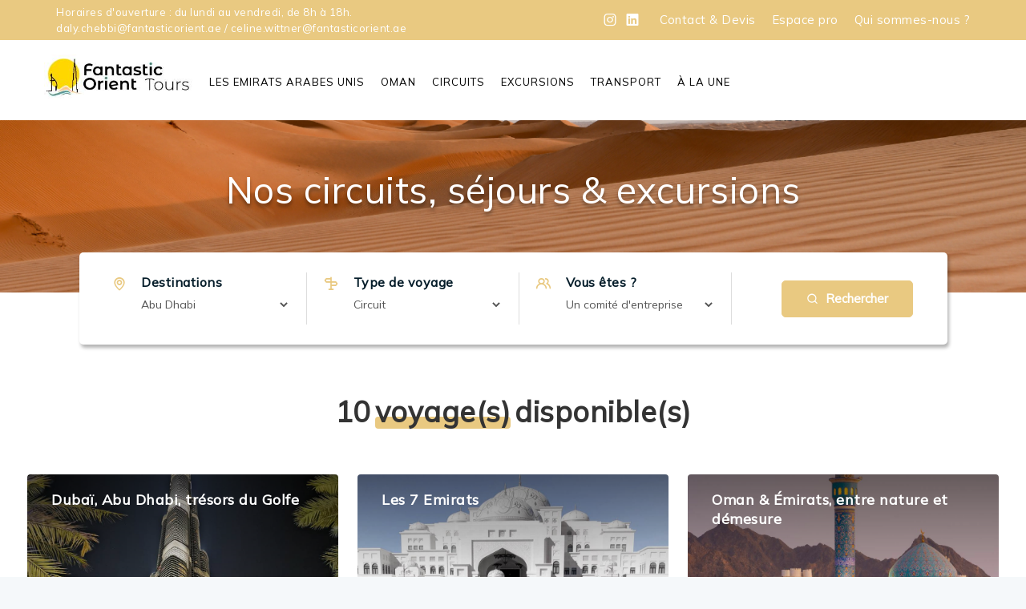

--- FILE ---
content_type: text/html; charset=UTF-8
request_url: https://fantasticorient.com/nos-voyages
body_size: 9202
content:
<!DOCTYPE html>
<html lang="fr">
<head>
    <meta charset="utf-8">
    <meta http-equiv="X-UA-Compatible" content="IE=edge">
    <meta name="viewport" content="width=device-width, initial-scale=1.0, maximum-scale=1.0, user-scalable=no">
    <meta name="turbolinks-cache-control" content="no-cache">
    <meta name="path-img" content="https://fantasticorient.com/img">

    <!-- For share -->
    <meta property="og:title" content="FantasticOrient">
    <meta property="og:image" content="">
    <meta name="description" content="">

    <!-- CSRF Token -->
    <meta name="csrf-token" content="Oj8309Xbw783UMbZ9XG99eFUP4caTTG3b3qLm3VD">

    <title>FantasticOrient</title>

    <!-- Web Application Manifest -->
<link rel="manifest" href="https://fantasticorient.com/manifest.json">
<!-- Chrome for Android theme color -->
<meta name="theme-color" content="#ffffff">

<!-- Add to homescreen for Chrome on Android -->
<meta name="mobile-web-app-capable" content="yes">
<meta name="application-name" content="FantasticOrient">
<link rel="icon" sizes="512x512" href="https://www.fantasticorient.com/storage/pwa/icon-512x512.png">

<!-- Add to homescreen for Safari on iOS -->
<meta name="apple-mobile-web-app-capable" content="yes">
<meta name="apple-mobile-web-app-status-bar-style" content="black">
<meta name="apple-mobile-web-app-title" content="FantasticOrient">
<link rel="apple-touch-icon" href="https://www.fantasticorient.com/storage/pwa/icon-512x512.png">

<!-- Tile for Win8 -->
<meta name="msapplication-TileColor" content="#ffffff">
<meta name="msapplication-TileImage" content="https://www.fantasticorient.com/storage/pwa/icon-512x512.png">

<script type="text/javascript">
    // Initialize the service worker
    if ('serviceWorker' in navigator) {
        navigator.serviceWorker.register('/serviceworker.js', {
            scope: '.'
        }).then(function (registration) {
            // Registration was successful
            console.log('Laravel PWA: ServiceWorker registration successful with scope: ', registration.scope);
        }, function (err) {
            // registration failed :(
            console.log('Laravel PWA: ServiceWorker registration failed: ', err);
        });
    }
</script>
    <!-- Favicon -->
    <link rel="icon" type="image/png" href="https://www.fantasticorient.com/storage/theme/jNxqwzPziG6wttsKe6X5D1iXK0xCzGB6.png" />

    <!-- Styles -->
    <link href="https://fantasticorient.com/css/app.css" rel="stylesheet">
    <link rel="stylesheet" href="https://unicons.iconscout.com/release/v4.0.0/css/line.css">
    <link href="https://fantasticorient.com/css/admin/theme/select2.min.css" rel="stylesheet" type="text/css" />
    <link href="https://fantasticorient.com/css/toastr.css" rel="stylesheet">
    <link href="https://fantasticorient.com/css/admin/styles.css" rel="stylesheet">
    <link href="https://fantasticorient.com/css/animate.min.css" rel="stylesheet">
    <link href="https://fantasticorient.com/css/dropzone.css" rel="stylesheet">
    <link href="https://fantasticorient.com/css/search.css" rel="stylesheet">
    <link href="https://fantasticorient.com/css/bloc.css" rel="stylesheet">
    <link href="https://fantasticorient.com/css/menu.css" rel="stylesheet">
    <link href="https://fantasticorient.com/css/front.css" rel="stylesheet">
    <link href="https://fantasticorient.com/css/animation.css" rel="stylesheet">
    <link href="https://fantasticorient.com/css/marketing.css" rel="stylesheet">
    <link href="https://fantasticorient.com/css/admin/image.css" rel="stylesheet">
    <link href="https://fantasticorient.com/css/slick.css" rel="stylesheet">
    <link href="https://fantasticorient.com/css/stepper.css" rel="stylesheet">
    <link href="https://fantasticorient.com/css/lightpick.css" rel="stylesheet" type="text/css" />
    <link href="https://fantasticorient.com/css/chosen.min.css" rel="stylesheet" type="text/css" />
    <link href="https://fantasticorient.com/css/datepickerSr.css" rel="stylesheet" type="text/css" />

    <!-- Always in last -->
    <link href="https://fantasticorient.com/css/theme.css" rel="stylesheet">
    
    <!-- Scripts -->
    <script src="https://fantasticorient.com/js/jquery-2.1.3.min.js"></script>
    <script src="https://fantasticorient.com/js/bootstrap.min.js"></script>

    <!-- Sweetalert -->
    <script src="https://fantasticorient.com/js/plugin/sweetalert.min.js"></script>

    <!-- Plugins -->
    <script src="https://fantasticorient.com/js/plugin/moment.min.js"></script>
    <script src="https://fantasticorient.com/js/plugin/moment.fr.min.js"></script>
    <script src="https://fantasticorient.com/js/plugin/lightpick.js"></script>
    <script src="https://fantasticorient.com/js/datepickerSr.js"></script>
    <script src="https://fantasticorient.com/js/plugin/datebirth-picker.js"></script>
    <script src="https://fantasticorient.com/js/plugin/slick.min.js"></script>
    <script src="https://fantasticorient.com/js/plugin/masonry.min.js"></script>
    <script src="https://fantasticorient.com/js/plugin/lazyload.js"></script>
    <script src="https://fantasticorient.com/js/plugin/skrollr.js"></script>
    <script src="https://fantasticorient.com/js/admin/theme/select2.full.min.js"></script>

    <!-- Captcha -->
    <script src='https://www.google.com/recaptcha/api.js?onload=onloadCallback&render=explicit' async defer></script>

    <!-- Maps -->
    <script src="https://maps.googleapis.com/maps/api/js?key=&libraries=&v=weekly"></script>

    <script src="https://fantasticorient.com/js/plugin/map-infobox.min.js"></script>
    <script src="https://fantasticorient.com/js/plugin/map-markered.min.js"></script>

    <!-- Update theme -->
    <script>
        document.documentElement.style.setProperty('--main-primary-color', "#E9C981");
        document.documentElement.style.setProperty('--main-secondary-color', "#3B8C84");
        document.documentElement.style.setProperty('--main-third-color', "#ea6963");
        document.documentElement.style.setProperty('--main-fourth-color', "#FFFFFF");
        document.documentElement.style.setProperty('--main-font', "Mulish");
    </script>

    <style type="text/css">
        @import  url("https://fonts.googleapis.com/css2?family=Mulish&amp;display");
        @font-face {
            font-family: NotoColorEmojiLimited;
            unicode-range: U+1F1E6-1F1FF;
            src: url("https://fantasticorient.com/fonts/NotoColorEmoji.ttf");
        }
    </style>

    
    <!-- Analytics -->
            <!-- Global site tag (gtag.js) - Google Analytics -->
<script async src='https://www.googletagmanager.com/gtag/js?id=UA-238452080-1'></script>
<script>
  window.dataLayer = window.dataLayer || [];
  function gtag(){dataLayer.push(arguments);}
  gtag('js', new Date());

  gtag('config', 'UA-238452080-1');
</script>
    
    
    <!-- Google Consent -->
    </head>
<body>
    
    
    <div id="app">
        <div id="laravel-app">

                            <nav class="navbar-top">
    <div class="container">
        <div class="flex-between-center">
            <div class="flex-center">
                                <div class="font13 nav-top-description"><p>Horaires d'ouverture : du lundi au vendredi, de 8h à 18h.</p><p>daly.chebbi@fantasticorient.ae / celine.wittner@fantasticorient.ae</p></div>
            </div>
            <div class="navbar-top-right">
                <div class="navbar-top-right-socials">
                                            <a href="https://www.instagram.com/fantasticorienttours/" target="_blank"><i class="uil uil-instagram"></i></a>
                                            <a href="https://www.linkedin.com/company/fantasticorient" target="_blank"><i class="uil uil-linkedin"></i></a>
                                    </div>

                <div class="navbar-top-right-links">
                                                                        <a href="https://fantasticorient.com/contact-demande-d-informations-et-devis-a-la-carte-et-sur-mesure" class=" " ">Contact &amp; Devis</a>
                                                                                                <a href="https://fantasticorient.com/login-pro" class=" " ">Espace pro</a>
                                                                                                <a href="https://fantasticorient.com/qui-sommes-nous-?" class=" " ">Qui sommes-nous ?</a>
                                                            </div>
            </div>
        </div>
    </div>

    <script>
        var width = $(window).width();

        if(width >= 800) {
            $('.navbar-top .invisible-desktop').remove();
        }
        else {
            $('.navbar-top .invisible-responsive').remove();
        }
    </script>
</nav>            
                            <!-- Menu -->
<nav class="navbar navbar-menu navbar-default  transparent">
    <div class="container">

        <div class="navbar-header">
            <button type="button" class="navbar-toggle collapsed" data-toggle="collapse" data-target="#bs-example-navbar-collapse-1" aria-expanded="false">
                <span class="sr-only">Toggle navigation</span>
                <span class="icon-bar"></span>
                <span class="icon-bar"></span>
                <span class="icon-bar"></span>
            </button>
                            <a class="navbar-brand" href="https://fantasticorient.com"><img class="lazyload" src="https://www.fantasticorient.com/storage/theme/YeL6Sa6YSiG6IsV8ML7VNLPMYAyOzZGr.jpg"></a>
                    </div>
        
        <div class="collapse navbar-collapse navbar-collapse-flex" id="bs-example-navbar-collapse-1">

            <ul class="nav navbar-nav menu-front">
                                                                                        <li class="dropdown  ">
                                <a href="https://fantasticorient.com/emirats-arabe-unis" class="">Les Emirats Arabes Unis
                                </a>
                            </li>
                                                                                                                                    <li class="dropdown  ">
                                <a href="https://fantasticorient.com/sultanat-oman" class="">Oman
                                </a>
                            </li>
                                                                                                                                    <li class="dropdown  ">
                                <a href="https://fantasticorient.com/circuits" class="">Circuits
                                </a>
                            </li>
                                                                                                                                    <li class="dropdown  ">
                                <a href="https://fantasticorient.com/nos-excursions" class="">Excursions
                                </a>
                            </li>
                                                                                                                                    <li class="dropdown  ">
                                <a href="https://fantasticorient.com/location-autocar-dubai" class="">Transport
                                </a>
                            </li>
                                                                                                                                    <li class="dropdown  ">
                                <a href="https://fantasticorient.com/a-la-une" class="">À la une
                                </a>
                            </li>
                                                                        </ul>

            <ul class="nav navbar-nav navbar-right">
                                                                </ul>

        </div>
    </div>
</nav>

<!-- Menu Responsive -->

<div id="sideNavigation" class="sidenav">
    <a href="javascript:void(0)" class="closebtn"><i class="uil uil-times"></i></a>
    
    <div class="connection-responsive">
        
                
                                                                                                                    <li class="dropdown  ">
                                <a href="https://fantasticorient.com/contact-demande-d-informations-et-devis-a-la-carte-et-sur-mesure">Contact &amp; Devis<i class="uil uil-angle-right"></i></a>
                            </li>
                                                                                                                                                                <li class="dropdown  ">
                                <a href="https://fantasticorient.com/login-pro">Espace pro<i class="uil uil-angle-right"></i></a>
                            </li>
                                                                                                                                                                <li class="dropdown  ">
                                <a href="https://fantasticorient.com/qui-sommes-nous-?">Qui sommes-nous ?<i class="uil uil-angle-right"></i></a>
                            </li>
                                                                                    </div>

    <div class="nav-menu">
                                                        <li class="li-responsive  "><a href="https://fantasticorient.com/emirats-arabe-unis">Les Emirats Arabes Unis</a></li>
                                                                                    <li class="li-responsive  "><a href="https://fantasticorient.com/sultanat-oman">Oman</a></li>
                                                                                    <li class="li-responsive  "><a href="https://fantasticorient.com/circuits">Circuits</a></li>
                                                                                    <li class="li-responsive  "><a href="https://fantasticorient.com/nos-excursions">Excursions</a></li>
                                                                                    <li class="li-responsive  "><a href="https://fantasticorient.com/location-autocar-dubai">Transport</a></li>
                                                                                    <li class="li-responsive  "><a href="https://fantasticorient.com/a-la-une">À la une</a></li>
                                        </div>

    <div class="navbar-top-right-responsive">
        <div class="font11 nav-top-description-responsive"><p>Horaires d'ouverture : du lundi au vendredi, de 8h à 18h.</p><p>daly.chebbi@fantasticorient.ae / celine.wittner@fantasticorient.ae</p></div>
        <div class="navbar-top-right-socials-responsive">
                            <a href="https://www.instagram.com/fantasticorienttours/" class="icone-responsive" target="_blank"><i class="uil uil-instagram"></i></a>
                            <a href="https://www.linkedin.com/company/fantasticorient" class="icone-responsive" target="_blank"><i class="uil uil-linkedin"></i></a>
                    </div>
    </div>
</div>
 
<nav class="topnav navbar navbar-menu navbar-default-responsive">
    <div class="container nav-container">
        <div>
            <a href="#" class="menu-burger"><i class="uil uil-bars mburger"></i></a>
        </div>
        <a href="https://fantasticorient.com">
                            <img class="brand-img-responsive lazyload" src="https://www.fantasticorient.com/storage/theme/YeL6Sa6YSiG6IsV8ML7VNLPMYAyOzZGr.jpg"></img>
                    </a>
    </div>
</nav>


<script>
    var width = $(window).width();

    if(width >= 800) {
        $('.navbar-menu .invisible-desktop').remove();
    }
    else {
        $('.sidenav .invisible-responsive').remove();
        $('.navbar-default-responsive .invisible-responsive').remove();
    }

    $(document).on('click', '.topnav .menu-burger', function() {
        var wi = $(window).width();
        if(wi <= '450') {
            $('#sideNavigation').css('margin-left','0');
        }
        else if(wi > '450'){
            $('#sideNavigation').css('margin-left','0');
        }
    });
    
    $(document).on('click', '.closebtn', function() {
        $('#sideNavigation').css('margin-left','-100%');
    });

    $(document).ready(function() {
        var navbar = $('.navbar.navbar-menu.navbar-default.sticky');
        if (navbar.length > 0) {
            var height = navbar.offset().top;
            $(function(){
                $(window).scroll(function () {
                    if ($(this).scrollTop() > height) {
                        $('.navbar.navbar-menu.navbar-default.sticky').addClass('sticky-nav');
                    } else if ($(this).scrollTop() == 0) {
                        $('.navbar.navbar-menu.navbar-default.sticky').removeClass('sticky-nav');
                    }
                });
            });
        }
    });
</script>            
            <div class="container-animation">
                
        
    <div class="row container-animation-page nomargin">
                                                                                    <div class="col-md-12 cms-column-bloc nopadding" data-animation=""><div class="bloc-search-document-bytags" id="316">
    <div class="bloc-search-document-bytags-header lazyload" id="316" data-id="1" data-updatable="true" data-updatabletype="image" data-value="{&quot;id&quot;:&quot;1&quot;,&quot;type&quot;:&quot;image&quot;,&quot;path&quot;:&quot;https:\/\/www.fantasticorient.com\/storage\/blocs\/4rxeMfaxqjQiBAqrPvqWr9rxxtIhJmX6.png&quot;,&quot;width&quot;:&quot;2000&quot;,&quot;name&quot;:&quot;voyage-dubai&quot;}" data-src="https://www.fantasticorient.com/storage/blocs/4rxeMfaxqjQiBAqrPvqWr9rxxtIhJmX6.png">
        <h1 data-id="2" data-updatable="true" data-updatabletype="title" data-value="{&quot;id&quot;:&quot;2&quot;,&quot;type&quot;:&quot;title&quot;,&quot;value&quot;:&quot;Nos circuits, s\u00e9jours &amp; excursions&quot;}">Nos circuits, séjours &amp; excursions</h1>
    </div>
    <div class="bloc-search-document-bytags-actions container">
        <!-- <div class="bloc-search-document-bytags-search"> -->
            <div class="bloc-header-video-search-container">
                                
                        
                                    <form method="GET" class="search" action="https://fantasticorient.com/nos-voyages" id="container_taggable_form" data-ajax="false">
                
                    <input type="hidden" name="model" value="App\Models\Page">
                    <input type="hidden" name="_token" value="Oj8309Xbw783UMbZ9XG99eFUP4caTTG3b3qLm3VD">
                    <div class="container-tag-search" data-url="https://fantasticorient.com/searchbytags">
                                                    
                            <div class="container-tag-search-form" data-groupid="2">
                                                                        <div class="form-group">
                                            <i class="uil uil-map-marker"></i>
                                            <div class="w-100">
                                                <label>Destinations</label>
                                                <select class="form-control ajax-tag-search" name="tag_group_value_destinations">
                                                                                                                                                                        <option value="Abu Dhabi">Abu Dhabi</option>
                                                                                                                                                                                                                                <option value="Al Ain">Al Ain</option>
                                                                                                                                                                                                                                <option value="Aqaba">Aqaba</option>
                                                                                                                                                                                                                                <option value="Authentique">Authentique</option>
                                                                                                                                                                                                                                <option value="Doha">Doha</option>
                                                                                                                                                                                                                                <option value="Dubai">Dubai</option>
                                                                                                                                                                                                                                <option value="Désert">Désert</option>
                                                                                                                                                                                                                                <option value="Jordanie">Jordanie</option>
                                                                                                                                                                                                                                <option value="Khasab">Khasab</option>
                                                                                                                                                                                                                                <option value="Mascate">Mascate</option>
                                                                                                                                                                                                                                <option value="Musandam">Musandam</option>
                                                                                                                                                                                                                                <option value="Oman">Oman</option>
                                                                                                                                                                                                                                <option value="Petra">Petra</option>
                                                                                                                                                                                                                                <option value="Qatar">Qatar</option>
                                                                                                                                                                                                                                <option value="Salalah">Salalah</option>
                                                                                                                                                                                                                                <option value="UAE">UAE</option>
                                                                                                                                                                                                                                <option value="Voyages Oman">Voyages Oman</option>
                                                                                                                                                                                                                                <option value="Wadi Rum Desert">Wadi Rum Desert</option>
                                                                                                                                                                                                                                <option value="Wahiba Sands">Wahiba Sands</option>
                                                                                                                                                                                                                                <option value="circuits">circuits</option>
                                                                                                                                                                                                                                <option value="circuits-accompagnes">circuits-accompagnes</option>
                                                                                                                                                                                                                                <option value="Émirats Arabes Unis">Émirats Arabes Unis</option>
                                                                                                                                                            </select>
                                            </div>
                                        </div>
                                                                </div>
                                                    
                            <div class="container-tag-search-form" data-groupid="3">
                                                                        <div class="form-group">
                                            <i class="uil uil-sign-alt"></i>
                                            <div class="w-100">
                                                <label>Type de voyage</label>
                                                <select class="form-control ajax-tag-search" name="tag_group_value_type-de-voyage">
                                                                                                                                                                        <option value="Circuit">Circuit</option>
                                                                                                                                                                                                                                <option value="Combiné">Combiné</option>
                                                                                                                                                                                                                                <option value="Séjour">Séjour</option>
                                                                                                                                                                                                                                <option value="Évènement">Évènement</option>
                                                                                                                                                            </select>
                                            </div>
                                        </div>
                                                                </div>
                                                    
                            <div class="container-tag-search-form" data-groupid="6">
                                                                        <div class="form-group">
                                            <i class="uil uil-users-alt"></i>
                                            <div class="w-100">
                                                <label>Vous êtes ?</label>
                                                <select class="form-control ajax-tag-search" name="tag_group_value_vous-etes">
                                                                                                                                                                        <option value="Un comité d&#039;entreprise">Un comité d&#039;entreprise</option>
                                                                                                                                                                                                                                <option value="Un particulier">Un particulier</option>
                                                                                                                                                                                                                                <option value="Une agence de voyage">Une agence de voyage</option>
                                                                                                                                                                                                                                <option value="Une famille">Une famille</option>
                                                                                                                                                            </select>
                                            </div>
                                        </div>
                                                                </div>
                                            </div>

                    <div class="form-footer">
                        <button type="submit" class="btn btn-primary"  data-id="3" data-updatable="true" data-updatabletype="link" data-value="{&quot;id&quot;:&quot;3&quot;,&quot;type&quot;:&quot;title&quot;,&quot;value&quot;:&quot;Voyage(s)&quot;}" data-link="" target="target_blank"><i class="uil uil-search"></i> <span>Rechercher</span></button>
                    </div>
                </form>
                        </div>

<script>

    // Search
    function searchTagData(item) {
        var container = $(item).closest('.container-tag-search');
        var item = $(item).closest('.container-tag-search-form');
        var form = $(item).closest('form');

        var url = form.attr('action');
        var callback = form.data('callback');
        var group_id = item.data('groupid');
        var model = form.find('input[type=hidden][name=model]').val();
        var value = $(item).val();

        $.ajaxSetup({
            beforeSend: function(result) {
                loader("false");
            }
        });

        $.ajax({
            method: "POST",
            url: url,
            data: {
                model: model,
                callback: callback,
                form: form.serializeArray()
            }
        }).done(function(data) {
            var result = $('#container_taggable_data');

            if (callback != "" && result.length > 0) {
                result.html("<div class='loader-flex-modal'><div class='lds-ellipsis'><div></div><div></div><div></div><div></div></div></div>");

                // Send collection to callback
                $.ajax({
                    method: "POST",
                    url: callback,
                    data: {
                        ids: data
                    }
                }).done(function(view) {
                    if (result.length > 0) {
                        result.hide().html(view).fadeIn('slow');
                    }
                });
            }
        });
    }

    $('.ajax-tag-search').on('change', function() {
        var form = $(this).closest('form');
        var is_ajax = form.data('ajax');

        if (is_ajax == true) {
            searchTagData($(this));
        }
    });
    
</script>

<style>

    .bloc-header-video-search-container .container-tag-search {
        display: flex;
        align-items: end;
        padding: 20px;
        width: 80%;
        justify-content: space-between;
    }

    .bloc-header-video-search-container {
        position: relative;
        z-index: 1;
        width: 100%;
        height: 100%;
        display: flex;
        flex-direction: column;
        justify-content: center;
    }
    
    .bloc-header-video-search-container .small {
        color: #fff;
        font-size: 18px;
        font-weight: 400;
        line-height: 32px;
        text-align: center;
    }

    .bloc-header-video-search-container .search {
        width: 95%;
        margin: 0 auto;
        background: #fff;
        display: flex;
        align-items: center;
        margin-top: -50px;
        border-radius: 5px;
        padding: 5px 20px;
        margin-bottom: 35px;
        box-shadow: 2px 4px 4px 0px #0000004D;
    }

    .bloc-header-video-search-container .container-tag-search .container-tag-search-form {
        width: 100%;
        /* display: flex; */
        border-right: 1px solid #ddd;
        margin-right: 20px;
        padding-right: 20px;
        margin-bottom: 0px;
        max-width: initial;
    }

    .bloc-header-video-search-container .container-tag-search .form-group {
        display: flex;
    }

    .bloc-header-video-search-container .w-100 {
        width: 100%;
        display: flex;
        flex-direction: column;
    }

    .bloc-header-video-search-container .search .form-footer {
        width: 20%;
        display: flex;
        justify-content: space-around;
    }

    .bloc-header-video-search-container .search button[type="submit"] span {
        margin-left: 5px;
    }

    .bloc-header-video-search-container .search .plotter {
        margin-right: 10px;
        font-size: 32px;
        color: var(--main-primary-color);
    }

    .bloc-header-video-search-container .search .plotter span {
        transform: rotate(90deg);
        display: block;
        width: 32px;
        height: 45px;
        cursor: pointer;
    }
    
    .bloc-header-video-search-container .search .form-group i {
        color: var(--main-primary-color);
        font-size: 20px;
        margin-right: 13px;
        margin-top: -2px;
    }

    .bloc-header-video-search-container .search .form-group label {
        margin-left: 4px;
        color: #041C29;
        white-space: nowrap;
    }

    .bloc-header-video-search-container .search .form-group .form-control {
        border: none;
        padding: 0px;
        height: auto;
    }

    .bloc-header-video-search-container .search .form-group input {
        margin-left: 4px;
    }

    .bloc-header-video-search-container .download {
        color: #fff;
    }  
    
    .bloc-header-video-search-container .download a {
        display: flex;
        align-items: center;
        justify-content: center;
    }
    
    .bloc-header-video-search-container .download i {
        color: var(--main-primary-color);
        font-size: 24px;
        margin-right: 10px;
    }
    
    .bloc-header-video-search-container .download span {
        color: #fff;
        text-decoration: underline;
        font-size: 16px;
        font-weight: 500;
    }

    @media  screen and (max-width: 1500px) {
        .bloc-header-video-search .search {
            width: 70%;
        }
    }

    @media  screen and (max-width: 1250px) {
        .bloc-header-video-search-container h2 {
            max-width: 100%;
            font-size: 62px;
            margin-top: 30px;
        }

        .bloc-header-video-search-container .search {
            width: 100%;
        }

        .bloc-header-video-search-container button[type="submit"] span {
            display: none;
        }

        .bloc-header-video-search-container {
            padding: 10px;
        }

        .bloc-header-video-search-container {
            padding-left: 20px;
            padding-right: 20px;
        }
    }

    @media  screen and (max-width: 992px) {
        .bloc-header-video-search-container .search .form-footer {
            justify-content: center;
            margin-bottom: 10px;
        }

        .bloc-header-video-search-container .search .form-footer button {
            display: flex;
        }

        .bloc-header-video-search-container .container-tag-search {
            flex-direction: column;
            width: 100%;
        }

        .bloc-header-video-search-container .container-tag-search {
            padding-left: 0;
            padding-right: 0;
            padding-bottom: 0;
        }

        .bloc-header-video-search-container .container-tag-search .container-tag-search-form {
            margin-right: 0;
            padding-right: 0;
            border-right: 0;
        }

    }
   
    
    @media  screen and (max-width: 768px) {

        .bloc-header-video-search-container .search {
            flex-direction: column;
        }

        .bloc-header-video-search-container button[type="submit"] span {
            display: block;
        }

        .bloc-header-video-search-container .search .form-group {
            width: 100%;
            border-right: 0px;
            border-bottom: 1px solid #ddd;
            margin: 0px;
            padding: 0px;
            margin-bottom: 20px;
            padding-bottom: 20px;
        }
    }
</style>        <!-- </div> -->
    </div>

    <div class="align-center container-title">
        <h2 class="bold"><span class="data-count-voyage">10</span> <u data-id="3" data-updatable="true" data-updatabletype="title" data-value="{&quot;id&quot;:&quot;3&quot;,&quot;type&quot;:&quot;title&quot;,&quot;value&quot;:&quot;Voyage(s)&quot;}">Voyage(s)</u> disponible(s)</h2>
            </div>

    <div class="container-search-page-masonry">
    <div id="container_taggable_data" class="container-search-page">
                    <div class="search-page-item">
                <a href="https://fantasticorient.com/dubai-abu-dhabi-tresors-du-golfe">
                                            <div class="search-page-item-image lazyload" data-src="https://www.fantasticorient.com/storage/tags/MaIGD30DdbV4PnHwvpms57c7pQhERW8v.jpg"></div>
                    
                    <div class="search-page-item-informations">
                        <h4>Dubaï, Abu Dhabi, trésors du Golfe</h4>
                        <div class="search-page-item-informations-sub">
                            <div class="search-page-item-informations-period f-16">
                                                            </div>
                            <div class="search-page-item-informations-price">
                                                            </div>
                        </div>
                    </div>

                    <div class="search-page-item-tags">
                                                    <div class="search-page-item-tags-line">
                                                                                                            <span>Dubai</span>
                                                                            <span>Abu Dhabi</span>
                                                                            <span>Émirats Arabes Unis</span>
                                                                                                </div>
                                                    <div class="search-page-item-tags-line">
                                                                                                            <span>Circuit</span>
                                                                                                </div>
                                                    <div class="search-page-item-tags-line">
                                                                                                            <span>6 jours</span>
                                                                                                </div>
                                                    <div class="search-page-item-tags-line">
                                                                                                            <span>Une agence de voyage</span>
                                                                            <span>Un comité d&#039;entreprise</span>
                                                                            <span>Un particulier</span>
                                                                            <span>Une famille</span>
                                                                                                </div>
                                            </div>
                </a>
            </div>
                    <div class="search-page-item">
                <a href="https://fantasticorient.com/les-7-emirats">
                                            <div class="search-page-item-image lazyload" data-src="https://www.fantasticorient.com/storage/tags/zYOnwB2SNLdw5tJ0ygnMPAWhh8o5ywV0.jpg"></div>
                    
                    <div class="search-page-item-informations">
                        <h4>Les 7 Emirats</h4>
                        <div class="search-page-item-informations-sub">
                            <div class="search-page-item-informations-period f-16">
                                                            </div>
                            <div class="search-page-item-informations-price">
                                                            </div>
                        </div>
                    </div>

                    <div class="search-page-item-tags">
                                                    <div class="search-page-item-tags-line">
                                                                                                            <span>Émirats Arabes Unis</span>
                                                                            <span>Dubai</span>
                                                                            <span>Abu Dhabi</span>
                                                                            <span>Khasab</span>
                                                                            <span>Musandam</span>
                                                                            <span>Al Ain</span>
                                                                                                </div>
                                                    <div class="search-page-item-tags-line">
                                                                                                            <span>Circuit</span>
                                                                                                </div>
                                                    <div class="search-page-item-tags-line">
                                                                                                            <span>10 jours</span>
                                                                                                </div>
                                                    <div class="search-page-item-tags-line">
                                                                                                            <span>Une agence de voyage</span>
                                                                            <span>Un comité d&#039;entreprise</span>
                                                                            <span>Un particulier</span>
                                                                            <span>Une famille</span>
                                                                                                </div>
                                            </div>
                </a>
            </div>
                    <div class="search-page-item">
                <a href="https://fantasticorient.com/oman-emirats-entre-nature-et-demesure">
                                            <div class="search-page-item-image lazyload" data-src="https://www.fantasticorient.com/storage/tags/Nsh89Te4D1lDKBn1zyAUsoY5wqyoOxgx.jpg"></div>
                    
                    <div class="search-page-item-informations">
                        <h4>Oman &amp; Émirats, entre nature et démesure</h4>
                        <div class="search-page-item-informations-sub">
                            <div class="search-page-item-informations-period f-16">
                                                            </div>
                            <div class="search-page-item-informations-price">
                                                            </div>
                        </div>
                    </div>

                    <div class="search-page-item-tags">
                                                    <div class="search-page-item-tags-line">
                                                                                                            <span>Oman</span>
                                                                            <span>Émirats Arabes Unis</span>
                                                                            <span>Dubai</span>
                                                                            <span>Abu Dhabi</span>
                                                                            <span>Al Ain</span>
                                                                            <span>Mascate</span>
                                                                                                </div>
                                                    <div class="search-page-item-tags-line">
                                                                                                            <span>Combiné</span>
                                                                                                </div>
                                                    <div class="search-page-item-tags-line">
                                                                                                            <span>12 jours</span>
                                                                                                </div>
                                                    <div class="search-page-item-tags-line">
                                                                                                            <span>Une agence de voyage</span>
                                                                            <span>Un comité d&#039;entreprise</span>
                                                                            <span>Un particulier</span>
                                                                            <span>Une famille</span>
                                                                                                </div>
                                            </div>
                </a>
            </div>
                    <div class="search-page-item">
                <a href="https://fantasticorient.com/grand-prix-f1-abu-dhabi">
                                            <div class="search-page-item-image lazyload" data-src="https://www.fantasticorient.com/storage/tags/YMxkPLdIErOADrcfQ99CJZPoBlF5oY4A.jpg"></div>
                    
                    <div class="search-page-item-informations">
                        <h4>Grand Prix F1 Abu Dhabi</h4>
                        <div class="search-page-item-informations-sub">
                            <div class="search-page-item-informations-period f-16">
                                                            </div>
                            <div class="search-page-item-informations-price">
                                                            </div>
                        </div>
                    </div>

                    <div class="search-page-item-tags">
                                                    <div class="search-page-item-tags-line">
                                                                                                            <span>Abu Dhabi</span>
                                                                            <span>Dubai</span>
                                                                            <span>Émirats Arabes Unis</span>
                                                                                                </div>
                                                    <div class="search-page-item-tags-line">
                                                                                                            <span>Évènement</span>
                                                                                                </div>
                                                    <div class="search-page-item-tags-line">
                                                                                                            <span>4 jours</span>
                                                                                                </div>
                                                    <div class="search-page-item-tags-line">
                                                            </div>
                                            </div>
                </a>
            </div>
                    <div class="search-page-item">
                <a href="https://fantasticorient.com/arabie-heureuse-oman">
                                            <div class="search-page-item-image lazyload" data-src="https://www.fantasticorient.com/storage/tags/IhLonZc2Oh8gkdIKnnC9Y2VhvPbfnCb5.jpg"></div>
                    
                    <div class="search-page-item-informations">
                        <h4>Arabie Heureuse</h4>
                        <div class="search-page-item-informations-sub">
                            <div class="search-page-item-informations-period f-16">
                                                            </div>
                            <div class="search-page-item-informations-price">
                                                            </div>
                        </div>
                    </div>

                    <div class="search-page-item-tags">
                                                    <div class="search-page-item-tags-line">
                                                                                                            <span>Oman</span>
                                                                            <span>Mascate</span>
                                                                            <span>Désert</span>
                                                                            <span>Wahiba Sands</span>
                                                                                                </div>
                                                    <div class="search-page-item-tags-line">
                                                                                                            <span>Circuit</span>
                                                                                                </div>
                                                    <div class="search-page-item-tags-line">
                                                                                                            <span>8 jours</span>
                                                                                                </div>
                                                    <div class="search-page-item-tags-line">
                                                                                                            <span>Une agence de voyage</span>
                                                                            <span>Un particulier</span>
                                                                            <span>Un comité d&#039;entreprise</span>
                                                                            <span>Une famille</span>
                                                                                                </div>
                                            </div>
                </a>
            </div>
                    <div class="search-page-item">
                <a href="https://fantasticorient.com/tresors-orient-desert-mer">
                                            <div class="search-page-item-image lazyload" data-src="https://www.fantasticorient.com/storage/tags/elsUatUilRsmlulBYi96MUr1mVUVkMC0.jpeg"></div>
                    
                    <div class="search-page-item-informations">
                        <h4>Trésors d&#039;Orient, du désert à la mer</h4>
                        <div class="search-page-item-informations-sub">
                            <div class="search-page-item-informations-period f-16">
                                                            </div>
                            <div class="search-page-item-informations-price">
                                                            </div>
                        </div>
                    </div>

                    <div class="search-page-item-tags">
                                                    <div class="search-page-item-tags-line">
                                                                                                            <span>Dubai</span>
                                                                            <span>Abu Dhabi</span>
                                                                            <span>Oman</span>
                                                                            <span>Musandam</span>
                                                                                                </div>
                                                    <div class="search-page-item-tags-line">
                                                                                                            <span>Circuit</span>
                                                                                                </div>
                                                    <div class="search-page-item-tags-line">
                                                                                                            <span>8 jours</span>
                                                                                                </div>
                                                    <div class="search-page-item-tags-line">
                                                            </div>
                                            </div>
                </a>
            </div>
                    <div class="search-page-item">
                <a href="https://fantasticorient.com/salalah-paradis-preserve">
                                            <div class="search-page-item-image lazyload" data-src="https://www.fantasticorient.com/storage/tags/UA5CJVQUns37lo2gowg4sc32gfBX590z.png"></div>
                    
                    <div class="search-page-item-informations">
                        <h4>Salalah, paradis préservé</h4>
                        <div class="search-page-item-informations-sub">
                            <div class="search-page-item-informations-period f-16">
                                                            </div>
                            <div class="search-page-item-informations-price">
                                                            </div>
                        </div>
                    </div>

                    <div class="search-page-item-tags">
                                                    <div class="search-page-item-tags-line">
                                                                                                            <span>Oman</span>
                                                                            <span>Salalah</span>
                                                                                                </div>
                                                    <div class="search-page-item-tags-line">
                                                                                                            <span>Séjour</span>
                                                                                                </div>
                                                    <div class="search-page-item-tags-line">
                                                                                                            <span>5 jours</span>
                                                                                                </div>
                                                    <div class="search-page-item-tags-line">
                                                            </div>
                                            </div>
                </a>
            </div>
                    <div class="search-page-item">
                <a href="https://fantasticorient.com/pays-encens-voyages">
                                            <div class="search-page-item-image lazyload" data-src="https://www.fantasticorient.com/storage/tags/W35rOWs0oShvf2ae575bxLZA7BpRMyRP.png"></div>
                    
                    <div class="search-page-item-informations">
                        <h4>Au pays de l&#039;encens</h4>
                        <div class="search-page-item-informations-sub">
                            <div class="search-page-item-informations-period f-16">
                                                            </div>
                            <div class="search-page-item-informations-price">
                                                            </div>
                        </div>
                    </div>

                    <div class="search-page-item-tags">
                                                    <div class="search-page-item-tags-line">
                                                                                                            <span>Oman</span>
                                                                            <span>Salalah</span>
                                                                                                </div>
                                                    <div class="search-page-item-tags-line">
                                                                                                            <span>Circuit</span>
                                                                                                </div>
                                                    <div class="search-page-item-tags-line">
                                                                                                            <span>6 jours</span>
                                                                                                </div>
                                                    <div class="search-page-item-tags-line">
                                                            </div>
                                            </div>
                </a>
            </div>
                    <div class="search-page-item">
                <a href="https://fantasticorient.com/circuits">
                                            <div class="search-page-item-image lazyload" data-src="https://www.fantasticorient.com/public/img/defaut-recrutement5.jpg"></div>
                    
                    <div class="search-page-item-informations">
                        <h4>Circuits</h4>
                        <div class="search-page-item-informations-sub">
                            <div class="search-page-item-informations-period f-16">
                                                            </div>
                            <div class="search-page-item-informations-price">
                                                            </div>
                        </div>
                    </div>

                    <div class="search-page-item-tags">
                                                    <div class="search-page-item-tags-line">
                                                                                                            <span>circuits</span>
                                                                            <span>circuits-accompagnes</span>
                                                                                                </div>
                                                    <div class="search-page-item-tags-line">
                                                                                                            <span>Circuit</span>
                                                                                                </div>
                                                    <div class="search-page-item-tags-line">
                                                            </div>
                                                    <div class="search-page-item-tags-line">
                                                            </div>
                                            </div>
                </a>
            </div>
                    <div class="search-page-item">
                <a href="https://fantasticorient.com/oman-authentique">
                                            <div class="search-page-item-image lazyload" data-src="https://www.fantasticorient.com/public/img/defaut-recrutement5.jpg"></div>
                    
                    <div class="search-page-item-informations">
                        <h4>Oman Authentique</h4>
                        <div class="search-page-item-informations-sub">
                            <div class="search-page-item-informations-period f-16">
                                                            </div>
                            <div class="search-page-item-informations-price">
                                                            </div>
                        </div>
                    </div>

                    <div class="search-page-item-tags">
                                                    <div class="search-page-item-tags-line">
                                                                                                            <span>Oman</span>
                                                                            <span>Authentique</span>
                                                                            <span>Voyages Oman</span>
                                                                                                </div>
                                                    <div class="search-page-item-tags-line">
                                                                                                            <span>Circuit</span>
                                                                                                </div>
                                                    <div class="search-page-item-tags-line">
                                                                                                            <span>8 jours</span>
                                                                                                </div>
                                                    <div class="search-page-item-tags-line">
                                                            </div>
                                            </div>
                </a>
            </div>
            </div>

    <div class="container-search-page-paginate" id="load_next_data">
        <input type="hidden" name="total" value="10">
        
    </div>
</div>


<script>

    lazyload();

    $('.container-search-page').masonry({
        itemSelector: '.search-page-item',
        fitWidth: true
    });
    
</script></div></div>
                        </div>

                <!-- Cookies -->
                            </div>

                            <nav class="nav-footer footer-horizontal">
    <div class="footer-horizontal-white">
        <div class="container">
            <div class="row">
                <div class="col-md-3">
                    <div class="footer-horizontal-white-item">
                        <a class="" href="https://fantasticorient.com"><img src="https://www.fantasticorient.com/storage/theme/YeL6Sa6YSiG6IsV8ML7VNLPMYAyOzZGr.jpg"></a>
                        <p><span style="text-align: center;">Professionnels du tourisme, basée à Dubaï. Passionnés par les Émirats Arabes Unis.</span></p>   
                    </div>
                </div>

                                    <div class="col-md-3  ">
                        <div class="footer-horizontal-white-item">
                            <div class="footer-title">À savoir</div>
                            <div class="footer-description">
                                                                    <a class=" " href="https://fantasticorient.com/gestion-des-cookies">
                                        <span> Gestion des cookies</span>
                                    </a>
                                                            </div>
                        </div>
                    </div>
                                    <div class="col-md-3  ">
                        <div class="footer-horizontal-white-item">
                            <div class="footer-title">Informations sanitaires</div>
                            <div class="footer-description">
                                                                    <a class=" " href="https://www.diplomatie.gouv.fr/fr/conseils-aux-voyageurs/conseils-par-pays-destination/emirats-arabes-unis/?">
                                        <span> Dubaï et Abu Dhabi</span>
                                    </a>
                                                                    <a class=" " href="https://www.diplomatie.gouv.fr/fr/conseils-aux-voyageurs/conseils-par-pays-destination/oman/#">
                                        <span> Sultanat Oman</span>
                                    </a>
                                                            </div>
                        </div>
                    </div>
                                
                <div class="col-md-3">
                    <div class="footer-horizontal-white-item">
                        <div class="footer-title">Où nous trouver</div>
                                                <div class="footer-description">
                                                    </div>
                        <div class="footer-socials">
                                                            <div class="footer-socials-item">
                                    <a href="https://www.instagram.com/fantasticorienttours/"><i class="uil uil-instagram"></i></a>
                                </div>
                                                            <div class="footer-socials-item">
                                    <a href="https://www.linkedin.com/company/fantasticorient"><i class="uil uil-linkedin"></i></a>
                                </div>
                                                    </div>
                    </div>
                </div>
            </div>
        </div>
    </div>

    <div class="footer-horizontal-bottom">
        Copyright ©FantasticOrient 2026. Tous droits réservés
    </div>
</nav>

<script>
    var width = $(window).width();

    if(width >= 992) {
        $('.footer-horizontal .invisible-desktop').remove();
    }
    else {
        $('.footer-horizontal .invisible-responsive').remove();
    }
</script>                        
        </div>
    </div>

    <div class="modal fade slide-right" id="modalSlideLeft" tabindex="-1" role="dialog" aria-modal="true">
    <div class="modal-dialog modal-sm">
        <div class="modal-content-wrapper">
            <div class="modal-content">
            <div class="modal-header">
                <h5 class="modal-title">Edition</h5>
            </div>

                <button aria-label="" type="button" class="close p-t-10" data-dismiss="modal" aria-hidden="true"><i class="uil uil-times"></i></button>
                <button aria-label="" type="button" class="growup p-t-10" aria-hidden="true"><i class="uil uil-align-center-h"></i></button>
                <div class="container-xs-height">
                    <div class="row-xs-height flex">
                        <div class="modal-body col-middle">
                            <!-- Content here -->
                        </div>
                    </div>
                </div>
            </div>
        </div>
    </div>
</div>    <div class="modal fade modal-preview-image" id="modal_zoom_image" tabindex="-1" role="dialog" aria-labelledby="modal_zoom_image" aria-hidden="true">
    <div class="modal-dialog modal-dialog-centered" role="document">
        <button type="button" class="close" data-dismiss="modal" aria-label="Close">
            <span aria-hidden="true">&times;</span>
        </button>
            
        <div class="modal-content">
            <div class="modal-body">
                <div class="modal-preview-image-slider">
                    <img class="modal-preview-image-zoom-item" src="">
                </div>
            </div>
        </div>
    </div>
</div>    <div class="modal fade" id="modal_detect_ie" tabindex="-1" role="dialog" aria-labelledby="modal_zoom_image" aria-hidden="true">
    <div class="modal-dialog modal-dialog-centered" role="document">
        <button type="button" class="close" data-dismiss="modal" aria-label="Close">
            <span aria-hidden="true">&times;</span>
        </button>
            
        <div class="modal-content">
            <div class="modal-body">
                Vous utilisez internet explorer.
                <br>Pour une meilleure expérience utilisateur, merci d'utiliser un navigateur ci-dessous.
                <div class="modal-detect-links" style="margin-top: 20px;">
                    <div><a href='http://fr.www.mozilla.com/fr/' target='_blank'>Télécharger Firefox</a></div>
                    <div><a href='http://www.google.com/chrome?hl=fr' target='_blank'>Télécharger Chrome</a></div>
                </div>
            </div>
        </div>
    </div>
</div>

<script>
    function isIE() {
        ua = navigator.userAgent;
        var is_ie = ua.indexOf("MSIE ") > -1 || ua.indexOf("Trident/") > -1;
        return is_ie; 
    }

    if (isIE()) {
        $('#modal_detect_ie').modal('show');
    }
</script>    <div id="form_group_information" class="form-group-informations" style="display: none">
    <div class="form-group-informations-image">
        <img src="https://fantasticorient.com/img/icons/information.png">
    </div>
    <div class="form-group-informations-text">
        <div>Information</div>
        <span></span>
    </div>
</div>
    
    <!-- Scripts -->
    <script src="https://fantasticorient.com/js/plugin/toastr.min.js"></script>
    <script src="https://fantasticorient.com/js/plugin/chosen.jquery.min.js"></script>
    <script src="https://fantasticorient.com/js/plugin/dropzone.js"></script>
    <script src="https://fantasticorient.com/js/front.js"></script>
    <script src="https://fantasticorient.com/js/plugin/city.js"></script>
    <script src="https://fantasticorient.com/js/search.js"></script>
    <script src="https://fantasticorient.com/js/stepper.js"></script>
    <script src="https://fantasticorient.com/js/google-map.js"></script>
    <script src="https://fantasticorient.com/js/animation.js"></script>
    <script src="https://fantasticorient.com/js/autocomplete-address.js"></script>
    <script src="https://fantasticorient.com/js/transport.js"></script>

    <!-- Display validator error -->
    <script>
            </script>
    
    
    <!-- Notifications -->
    <script>
    </script>
    <!-- Loader -->
    <!-- Pages Progressbar -->
<div class="loader">

    <svg xmlns="http://www.w3.org/2000/svg" width="50px" height="50px" viewBox="0 0 50 50" >
        
    <circle fill="none" opacity="0.10" stroke="#000000" stroke-width="3" cx="25" cy="25" r="20"/>

    <g transform="translate(25,25) rotate(-90)">  
        <circle class="progress-circle" style="stroke: #626262; fill:none; stroke-width: 3px; stroke-linecap: round" stroke-dasharray="110" stroke-dashoffset="0" cx="0" cy="0" r="20">
            <animate attributeName="stroke-dashoffset" values="360;140" dur="2.2s" keyTimes="0;1" calcMode="spline" fill="freeze" keySplines="0.41,0.314,0.8,0.54" repeatCount="indefinite" begin="0"/>
            <animateTransform attributeName="transform" type="rotate" values="0;274;360" keyTimes="0;0.74;1" calcMode="linear" dur="2.2s" repeatCount="indefinite" begin="0"/>
        </circle>
    </g>

    </svg>

</div>
    
</body>
</html>


--- FILE ---
content_type: text/html; charset=UTF-8
request_url: https://fantasticorient.com/url(%22https://fonts.googleapis.com/css2?family=Mulish&amp
body_size: 1209
content:
<html lang="en">
    <head>
        <meta charset="utf-8">
        <meta http-equiv="X-UA-Compatible" content="IE=edge">
        <meta name="viewport" content="width=device-width, initial-scale=1">

        <title>Erreur 404</title>

        <!-- Fonts -->
        <link href="https://fonts.googleapis.com/css?family=Raleway:100,600" rel="stylesheet" type="text/css">

        <script>
            document.documentElement.style.setProperty('--main-primary-color', "#E9C981");
            document.documentElement.style.setProperty('--main-secondary-color', "#3B8C84");
            document.documentElement.style.setProperty('--main-third-color', "#ea6963");
            document.documentElement.style.setProperty('--main-fourth-color', "#FFFFFF");
            document.documentElement.style.setProperty('--main-font', "Mulish");
        </script>

        <!-- Styles -->
        <style>
            html, body {
                background-color: #fff;
                color: #636b6f;
                font-family: 'Raleway', sans-serif;
                font-weight: 100;
                height: 100vh;
                margin: 0;
            }

            .full-height {
                height: 100vh;
            }

            .flex-center {
                align-items: center;
                display: flex;
                justify-content: center;
            }

            .position-ref {
                position: relative;
            }

            .content {
                text-align: center;
            }

            .left, .right {
                position: relative;
                width: 50%;
                display: flex;
                flex-direction: column;
                justify-content: center;
                align-items: center;
                height: 50%;
            }

            .right-img {
                width: 68%
            }

            .logo {
                width: auto;
                max-width: 300px;
                margin-bottom: 35px;
            }

            .title {
                font-size: 36px;
                padding: 20px;
            }

            a.btn.btn-primary.btn-404 {
                background-color: var(--main-primary-color);
                border-color: var(--main-primary-color);
                margin-top: 30px;
                float: left;
                display: inline-block;
                margin-bottom: 0;
                font-weight: 400;
                text-align: center;
                vertical-align: middle;
                -ms-touch-action: manipulation;
                touch-action: manipulation;
                cursor: pointer;
                background-image: none;
                border: 1px solid transparent;
                white-space: nowrap;
                padding: 12px 20px;
                font-size: 18px;
                line-height: 1.6;
                border-radius: 4px;
                top: -3px;
                line-height: 13px;
                color: #fff;
                text-transform: initial;
                text-decoration: none;
                font-size: 14px;
                transition: all 0.2s;
                
            }

            @media  screen and (max-width: 768px){
                .flex-center {
                    flex-direction: column;
                }

                .left, .right {
                    width: 70%;
                    height: 40%;
                }

                .right-img {
                    width: 100%
                }
            }

            @media  screen and (max-width: 450px){
                .left, .right {
                    width: 100%;
                    height: 40%;
                }

                .right-img {
                    width: 100%
                }

                .subtitle {
                    padding: 20px;
                }
            }
        </style>
    </head>
    <body>

        <div class="flex-center position-ref full-height">
            <div class="left">
                <img class="logo" src="https://www.fantasticorient.com/storage/theme/YeL6Sa6YSiG6IsV8ML7VNLPMYAyOzZGr.jpg">
                <div class="title">Oops</div>
                <div class="subtitle">Malheureusement la page n'existe pas...</div>
                <a class="btn btn-primary btn-404" href="https://fantasticorient.com/app">Revenir sur la page d'accueil</a>
            </div>
            <div class="right">
                <object class="right-img" data="https://fantasticorient.com/img/403_404.svg"></object>
            </div>
        </div>

    </body>
</html>

--- FILE ---
content_type: text/css
request_url: https://fantasticorient.com/css/toastr.css
body_size: 1294
content:
  .toast-title {
    font-weight: bold;
    color: #ffffff;
  }
  .toast-message {
    -ms-word-wrap: break-word;
    word-wrap: break-word;
  }
  .toast-message a,
  .toast-message label {
    color: #FFFFFF;
  }
  .toast-message a:hover {
    color: #CCCCCC;
    text-decoration: none;
  }
  .toast-close-button {
    position: relative;
    right: -0.3em;
    top: -0.3em;
    float: right;
    font-size: 20px;
    font-weight: bold;
    color: rgb(106, 114, 128);
    -webkit-text-shadow: 0 1px 0 #ffffff;
    text-shadow: 0 1px 0 #ffffff;
    /*opacity: 0.8;*/
    -ms-filter: progid:DXImageTransform.Microsoft.Alpha(Opacity=80);
    filter: alpha(opacity=80);
    line-height: 1;
  }
  .toast-close-button:hover,
  .toast-close-button:focus {
    color: #000000;
    /*text-decoration: none;*/
    cursor: pointer;
    /*opacity: 0.4;*/
    /*-ms-filter: progid:DXImageTransform.Microsoft.Alpha(Opacity=40);*/
    /*filter: alpha(opacity=40);*/
  }
  .rtl .toast-close-button {
    left: -0.3em;
    float: left;
    right: 0.3em;
  }
  /*Additional properties for button version
   iOS requires the button element instead of an anchor tag.
   If you want the anchor version, it requires `href="#"`.*/
  button.toast-close-button {
    padding: 0;
    cursor: pointer;
    background: transparent;
    border: 0;
    -webkit-appearance: none;
  }
  .toast-top-center {
    top: 0;
    right: 0;
    width: 100%;
  }
  .toast-bottom-center {
    bottom: 0;
    right: 0;
    width: 100%;
  }
  .toast-top-full-width {
    top: 0;
    right: 0;
    width: 100%;
  }
  .toast-bottom-full-width {
    bottom: 0;
    right: 0;
    width: 100%;
  }
  .toast-top-left {
    top: 12px;
    left: 12px;
  }
  .toast-top-right {
    /*top: 12px;*/
    right: 12px;
    bottom: 12px;
  }
  .toast-bottom-right {
    right: 12px;
    bottom: 12px;
  }
  .toast-bottom-left {
    bottom: 12px;
    left: 12px;
  }
  #toast-container {
    position: fixed;
    z-index: 999999;
    pointer-events: none;
    /*overrides*/
  }
  #toast-container * {
    -moz-box-sizing: border-box;
    -webkit-box-sizing: border-box;
    box-sizing: border-box;
  }
  #toast-container > div {
    position: relative;
    pointer-events: auto;
    overflow: hidden;
    margin: 0 0 6px;
    padding: 10px 10px 10px 50px;
    width: 300px;
    -moz-border-radius: 6px 6px 6px 6px;
    -webkit-border-radius: 6px 6px 6px 6px;
    border-radius: 6px 6px 6px 6px;
    background-position: 15px center;
    background-repeat: no-repeat;
    -moz-box-shadow:-2px 2px 5px rgb(106, 114, 128, 0.5);
    -webkit-box-shadow: -2px 2px 5px rgb(106, 114, 128, 0.5);
    box-shadow: -2px 2px 5px rgb(106, 114, 128, 0.5);
    color: #FFFFFF;
    opacity: 0.9;
    font-size: 12px;
    background-size: 6% !important;
    -ms-filter: progid:DXImageTransform.Microsoft.Alpha(Opacity=80);
    filter: alpha(opacity=80);
  }
  #toast-container > div.rtl {
    direction: rtl;
    padding: 15px 50px 15px 15px;
    background-position: right 15px center;
  }
  #toast-container > div:hover {
    /*-moz-box-shadow: 0 0 20px #030303;*/
    /*-webkit-box-shadow: 0 0 20px #030303;*/
    /*box-shadow: 0 0 20px #030303;*/
    opacity: 1;
    -ms-filter: progid:DXImageTransform.Microsoft.Alpha(Opacity=100);
    filter: alpha(opacity=100);
    cursor: pointer;

  }
  #toast-container > .toast-info {
    background-image: url("../img/notifications/info2.png") !important;
  }
  #toast-container > .toast-error {
    background-image: url("../img/notifications/error2.png") !important;
  }
  #toast-container > .toast-success {
    background-image: url("../img/notifications/success2.png") !important;
  }
  #toast-container > .toast-warning {
    background-image: url("../img/notifications/warning2.png") !important;
  }
  #toast-container.toast-top-center > div,
  #toast-container.toast-bottom-center > div {
    width: 300px;
    margin-left: auto;
    margin-right: auto;
  }
  #toast-container.toast-top-full-width > div,
  #toast-container.toast-bottom-full-width > div {
    width: 96%;
    margin-left: auto;
    margin-right: auto;
  }
  .toast {
    background-color: rgb(106, 114, 128);
  }
  .toast-success {
    background-color: rgb(106, 114, 128);
    border-left: solid 5px rgb(82, 197,100);
  }
  .toast-success > .toast-message{
    color: #ffffff;
    font-size: 12px;
  }
  .toast-info {
    background-color: rgb(106, 114, 128);
    border-left: solid 5px rgb(58, 130, 243);
  }
  .toast-info > .toast-message{
    color: #ffffff;
    font-size: 12px;
  }
  .toast-error {
    background-color: rgb(106, 114, 128);
    border-left: solid 5px rgb(236, 11, 46);
  }
  .toast-error > .toast-message{
    color: #ffffff;
    font-size: 12px;
  }
  .toast-warning {
    background-color: rgb(106, 114, 128);
    border-left: solid 5px rgb(250, 80, 36);
  }
  .toast-warning > .toast-message{
    color: #ffffff;
    font-size: 12px;
  }

  .toast-progress {
    position: absolute;
    right: 0;
    top: 0;
    height: 4px;
    background-color: #000000;
    opacity: 0.4;
    -ms-filter: progid:DXImageTransform.Microsoft.Alpha(Opacity=40);
    filter: alpha(opacity=40);
  }
  /*Responsive Design*/
  @media all and (max-width: 240px) {
    #toast-container > div {
      width: 11em;
      padding: 8px 8px 8px 50px;
    }
    #toast-container > div.rtl {
      padding: 8px 50px 8px 8px;
    }
    #toast-container .toast-close-button {
      right: -0.2em;
      top: -0.2em;
    }
    #toast-container .rtl .toast-close-button {
      left: -0.2em;
      right: 0.2em;
    }
  }
  @media all and (min-width: 241px) and (max-width: 480px) {
    #toast-container{
    }
    #toast-container > div {
      padding: 8px 8px 8px 50px;
      width: 18em;
    }
    #toast-container > div.rtl {
      padding: 8px 50px 8px 8px;
    }
    #toast-container .toast-close-button {
      right: -0.2em;
      top: -0.2em;
    }
    #toast-container .rtl .toast-close-button {
      left: -0.2em;
      right: 0.2em;
    }
  }
  @media all and (min-width: 481px) and (max-width: 768px) {
    #toast-container > div {
      padding: 15px 15px 15px 50px;
      width: 25em;
    }
    #toast-container > div.rtl {
      padding: 15px 50px 15px 15px;
    }
  }

--- FILE ---
content_type: text/css
request_url: https://fantasticorient.com/css/admin/styles.css
body_size: 12642
content:
:root {
    --main-primary-color: #ec5a4b;
    --main-secondary-color: #221e1f;
    --main-third-color: #7A7A7A;
    --main-fourth-color: #fff;
    --main-primary-font: "NotoColorEmojiLimited", "Inter UI", -apple-system, BlinkMacSystemFont, "Segoe UI", "Roboto", "Oxygen", "Ubuntu", "Cantarell", "Fira Sans", "Droid Sans", "Helvetica Neue", sans-serif, sans-serif;
}

/* CONTAINERS */
body {
    letter-spacing: 0.5px;
    font-size: 12px;
    font-family: var(--main-primary-font);
}

div#laravel-app {
    min-height: 100vh;
    background: #fff;
}

.container-construction-front-app {
    margin-top: 0;
    margin-right: 0;
}

.logo-construction-front{
    position: absolute;
    margin-left: 30px;
    margin-top: 30px;
}

.img-construction-front{
    max-width: 100%;
    width: 100%;
    height: 100vh;
}

.img-construction-front-responsive{
    display: none;
}

@media screen and (max-width: 425px){
    .logo-construction-front{
        margin-top: 10px;
    }

    .img-construction-front{
        display: none;
    }

    .img-construction-front-responsive{
        display: block;
        margin-left: -90px;
        max-width: 145%;
        width: 145%;
        height: 105vh;
    }
}

@media screen and (max-width: 320px){
    .img-construction-front-responsive{
        margin-left: -73px;
    }
}

.nav-tabs .nav-link:focus, .nav-tabs .nav-link:hover {
    border-color: transparent;
}

.nav-tabs .nav-item.show .nav-link, .nav-tabs .nav-link.active {
    border-color: transparent;
}

.wrapper {
    min-height: 100%;
    position: relative;
}

/* TITLE */
h1, h2 {
    line-height: 1.5;
}

.box h1, .box h2, .box h3, .box h4 {
    margin-top: 0px;
    margin-bottom: 15px;
    display: inline-block;
}

.align-center {
    text-align: center;
}

.align-right {
    text-align: right;
}

.b-rad-20 {
    border-radius: 20px !important;
}

.align-left {
    text-align: left;
}

.strong {
    font-weight: bold;
}

.nopadding {
    padding: 0 !important;
    margin: 0 !important;
}

.nopadding-left {
    padding-left: 0 !important;
    margin-left: 0 !important;
}

.nopadding-right {
    padding-right: 0 !important;
    margin-right: 0 !important;
}

.grid {
    display: grid;
}

.flex {
    display: flex;
}

.flex-center {
    display: flex;
    align-items: center;
}

.flex-center-between {
    display: flex;
    align-items: center;
    justify-content: space-between;
}

.flex-center-justify {
    display: flex;
    align-items: center;
    justify-content: center;
}

.loader-flex-modal {
    display: flex;
    align-items: center;
    justify-content: center;
    width: 100%;
    margin-top: 20px;
}

.table-loader-flex-modal .loader-flex-modal {
    margin-top: 0px;
    align-items: flex-start;
    position: absolute;
    top: 0;
    height: 100%;
    background: rgb(255 255 255 / 50%);
}

.flex-between {
    display: flex;
    justify-content: space-between;
}

.relative {
    position: relative;
}

.w-100 {
    width: 100%;
}

.m-w-100 {
    max-width: 100%;
}

.p-l-15 {
    padding-left: 15px;
}

.f-10 {
     font-size: 10px !important;
}

.f-11 {
     font-size: 11px !important;
}

.f-13 {
     font-size: 13px;
}

.f-14 {
     font-size: 14px;
}

.f-15 {
     font-size: 15px;
}

.f-16 {
     font-size: 16px;
}

.f-18 {
     font-size: 18px;
}

.f-24 {
     font-size: 24px;
}

.f-20 {
     font-size: 20px;
}

.f-8 {
    font-size: 8px !important;
}

.sticky {
    position: -webkit-sticky; /* Safari */
    position: sticky;
    top: 10px;
}

.sticky-80 {
    position: -webkit-sticky; /* Safari */
    position: sticky;
    top: 80px;
}

.sticky-70 {
    position: -webkit-sticky; /* Safari */
    position: sticky;
    top: 70px;
}

.sticky-60 {
    position: -webkit-sticky; /* Safari */
    position: sticky;
    top: 60px;
}

.sticky-35 {
    position: -webkit-sticky; /* Safari */
    position: sticky;
    top: 35px;
}

.flew-wrap {
    display: flex;
    flex-wrap: wrap;
}

.nomargin {
    margin-left: 0px;
    margin-right: 0px;
}

.informations {
    display: block;
    font-size: 11px;
    color: #797878;
    font-style: italic;
}

a > i.uil {
    cursor: pointer;
}

a:focus, a:hover {
    text-decoration: none;
}

.dropdown > i.uil {
    cursor: pointer;
}

.actions > i {
    cursor: pointer;
}

.red {
    color: red !important;
}

.orange {
    color: #efb614 !important;
}

.green {
    color: #219653 !important;
}

.white {
    color: #fff !important;
}

td.td-registration {
    padding-left: 0 !important;
    padding-right: 0 !important;
    width: 80%;
}

td.actions.align-right.td-registration {
    width: 100%;
    display: block;
    margin-left: -25px;
}

.btn-success.btn-registration {
    border-bottom: 0;
    padding: 10px 15px;
    font-size: 12px;
    border-radius: 5px;
    font-weight: bolder;
}

.btn-primary.btn-registration {
    border-bottom: 0;
    padding: 10px 15px;
    font-size: 12px;
    border-radius: 5px;
    font-weight: bolder;
}

.btn-student-registration {
    border-bottom: 0;
    padding: 10px 20px;
    font-size: 12px;
    border-radius: 5px;
    font-weight: bolder;
}

.btn-registration.validated-btn {
    padding: 10px 22px;
}

.lst-registration-demands td:last-child {
    font-size: 13.5px;
    white-space: nowrap !important;
    text-overflow: initial !important;
    text-align: right;
}

.lst-registration-demands .btn{
    width: 95%;
    font-size: 12px;
}

.lst-registration-demands .registration-btn a {
    margin-right: 10px;
}

@media screen and (min-width: 769px) and (max-width:1025px){
    .lst-registration-demands .btn{
        width: 100%;
        font-size: 10px;
    }
    
    .lst-registration-demands .registration-btn a {
        margin-right: 5px;
    }
}

/* Animations
------------------------------------
*/

.form-group-informations .form-group-informations-text > span.animation-operation-info {
    color: red;
}

@keyframes bounce{
    from {left: 0px;}
    50%  {left: 5px;}
    to   {left: 0px;}
}

@keyframes cloche{
    from {transform: rotate(-10deg);}
    50%  {transform: rotate(10deg);}
    to   {transform: rotate(-10deg);}
}


.saw-notifications.active-animation i {
    animation: cloche 0.7s ease infinite;
}

/* --------------------------------------------------- */
/* Bloc : animation fade-right */
/* --------------------------------------------------- */

.col-md-6.col-animation-preview-fade-right {
    animation-name: fadeInRight;
    animation-duration: 1s;
    animation-iteration-count: infinite;
    z-index: 100;
}

/* --------------------------------------------------- */
/* Fin Bloc : animation fade-right */
/* --------------------------------------------------- */

/* --------------------------------------------------- */
/* Bloc : animation fade-left */
/* --------------------------------------------------- */

.col-md-6.col-animation-preview-fade-left {
    animation-name: fadeInLeft;
    animation-duration: 1s;
    animation-iteration-count: infinite;
    z-index: 100;
}

/* --------------------------------------------------- */
/* Fin Bloc : animation fade-left */
/* --------------------------------------------------- */

/* Labels
------------------------------------
*/
.label {
    padding: 3px 5px;
    font-size: 11px;
    line-height: 1;
    text-shadow: none;
    background-color: #e0e0e0;
    font-weight: 600;
    color: #4b4b4b;
    border-radius: 3px;
    margin-left: 5px;
}

.label-round {
    padding: 2px 6px;
    position: absolute;
    border-radius: 100%;
    height: 16px;
    width: 16px;
    /* background-color: #D83C31; */
    color: #333;
    position: absolute;
    top: 7px;
    right: 3px;
    border: 2px solid #fff;
    opacity: 0.98;
    font-size: 7px;
    display: flex;
    align-items: center;
    justify-content: center;
}
  
  .label-success {
    background-color: #19AD79;
    color: #fff;
  }
  
  .label-warning {
    background-color: #FFd945;
    color: #4b4b4b;
  }
  
  .label-important,
  .label-danger {
    background-color: #D83C31;
    color: #fff;
  }
  
  .label-info {
    background-color: #0072EC;
    color: #fff;
  }
  
  .label-inverse {
    background-color: #004fbf;
    color: #fff;
  }
  
  .label-white {
    background-color: #fff;
    color: #4b4b4b;
  }
  
  .label-primary {
    background-color: var(--main-primary-color);
    color: #fff;
  }

/* NAV */
.navbar {
    margin-bottom: 0px;
}

.navbar-nav {
    display: flex;
    align-items: center;
    height: 100%;
}

.navbar-brand {
    display: flex;
    align-items: center;
    padding: 0px;
    padding-right: 9px;
    height: 56px;
}

.navbar-brand.partner {
    display: flex;
    flex-direction: column;
    justify-content: center;
    align-items: flex-start;
}

.navbar-brand.partner span {
    display: block;
    font-size: 10px;
    font-weight: bold;
    line-height: 13px;
    color: #444444;
    white-space: nowrap;
    margin-bottom: 4px;
    transition: all .5s cubic-bezier(.39,.005,.16,.995);
}

.navbar-brand > img {
    max-height: 100%;
    max-width: 190px;
}

nav.left-navbar.small-bar {
    width: 60px;
    font-size: 20px;
    min-height: 100vh;
    min-width: 60px;
    position: absolute;
    /* float: left; */
    height: 100%;
}

nav.left-navbar ul {
    list-style: none;
    padding-left: 0px;
}

nav.left-navbar ul > li a {
    height: 50px;
    color: #fff;
    line-height: 50px;
    padding-left: 17px;
    display: block;
    text-decoration: none;
    outline: 0 !important;
    position: relative;
}

nav.left-navbar ul > li a:hover {
    color: var(--main-primary-color);
}

nav.left-navbar.small-bar a:hover span {
    background: #404040;
    color: #fff;
    display: block !important;
    left: 60px;
    opacity: 1;
    padding: 1.55rem 1rem;
    position: absolute;
    top: 0;
    white-space: nowrap;
    z-index: 1000;
    height: 50px;
    line-height: 20px;
    width: auto;
}

nav.left-navbar ul > li a.active {
    color: var(--main-primary-color);
}

nav.left-navbar ul > li a.active > i {
    color: var(--main-primary-color);
}

nav.left-navbar.small-bar a span {
    display: none;
    -webkit-transition: all 0.5s;
    -o-transition: all 0.5s;
    transition: all 0.5s;
    font-size: 17px;
}

nav.left-navbar {
    background-color: var(--main-secondary-color);
    min-width: 220px;
    font-size: 1.4rem;
    -webkit-transition: all 0.1s;
    -o-transition: all 0.1s;
    transition: all 0.1s;
}

.navbar-nav > li > a.spark-nav-profile {
    top: -3px;
    padding-top: 8px;
    padding-bottom: 8px;
    margin-left: 15px;
    text-transform: initial !important;
}

.navbar-nav > li > a.spark-nav-profile .spark-nav-profil-name {
    max-width: 85px;
    white-space: nowrap;
    overflow: hidden;
    text-overflow: ellipsis;
    display: block;
    margin: 0px 3px;
}

.spark-nav-profile-photo {
    border: 2px solid #d3e0e9;
    border-radius: 50%;
    padding: 2px;
    height: 40px;
    width: 40px;
    margin-right: 5px;
    background-size: cover !important;
    background-position: center !important;
    background-repeat: no-repeat !important;
}

.navbar-default .navbar-nav > li > a, .navbar-default .navbar-text {
    color: black;
    text-transform: uppercase;
    font-size: 13px;
    font-weight: 500;
    letter-spacing: 1px;
    transition: all 0.2s;
    display: flex;
    align-items: center;
}

.navbar-default .navbar-nav > li > a:focus, .navbar-default .navbar-nav > li > a:hover, .navbar-default .navbar-nav > li > a.active {
    color: var(--main-primary-color);
}

.submenu {
    margin-left: 60px;
    padding: 15px 0px 0px 15px;
}

.submenu, .submenu nav.left-navbar {
    background-color: #fff;
    box-shadow: 5px 5px 5px -5px #DDD;
}

nav.left-navbar {
    background-color: #312A2A;
    min-width: 220px;
    font-size: 1.4rem;
    -webkit-transition: all 0.1s;
    -o-transition: all 0.1s;
    transition: all 0.1s;
}

nav.left-navbar {
    background-color: #312A2A;
    min-width: 220px;
    font-size: 1.4rem;
    -webkit-transition: all 0.1s;
    -o-transition: all 0.1s;
    transition: all 0.1s;
}


.submenu nav.left-navbar > ul {
    display: flex;
}

.submenu nav.left-navbar h2, .submenu nav.left-navbar h1 {
    color: var(--main-secondary-color);
    font-weight: bold;
    font-size: 2.0rem;
    text-transform: uppercase;
    margin-bottom: 15px;
    margin-top: 0px;
    padding-left: 0px;
    padding-top: 0px;
    padding-left: 15px;
}

.submenu nav.left-navbar ul > li {
    padding-left: 17px;
}

.submenu nav.left-navbar ul > li a {
    color: var(--main-secondary-color);
    height: 45px;
    line-height: 45px;
    padding-left: 0px;
    display: block;
    text-decoration: none;
    outline: 0 !important;
    position: relative;
    font-size: 1.3rem;
    border-bottom: 2px solid transparent;
    transition: all 0.2s;
}

.submenu nav.left-navbar ul > li a:hover, .submenu nav.left-navbar ul > li a.active {
    border-color: var(--main-primary-color);
    font-weight: bold;
}

.main-content {
    -webkit-box-flex: 1;
    -webkit-flex: 1;
    -ms-flex: 1;
    flex: 1;
    margin-left: 60px;
}

.main-content .container-fluid {
    padding: 30px;
}

.container-fluid-no-padding {
    padding-right: 0;
    padding-left: 0;
}

/* Content */
.box {
    background: #fff;
    -webkit-box-shadow: 0px 10px 20px 0px rgba(0, 0, 0, 0.1);
    box-shadow: 0px 10px 20px 0px rgba(0, 0, 0, 0.1);
    margin-bottom: 30px;
    border: 1px solid rgba(221, 221, 221, 0.5);
    padding: 20px 20px;
    border-left: 5px solid var(--main-primary-color) !important;
}

.box.big-box {
    margin-bottom: 30px;
}

/* FLEX */
.flex-column-center {
    display: flex;
    flex-direction: column;
    justify-content: center;
}

/* LOADER */
.loader {
    opacity: 0;
    position: fixed;
    background-color: rgba(255, 255, 255, .6);
    width: 100vw;
    height: 100vh;
    top: 0;
    left: 0;
    z-index: -1;
    transition: all 0.2s;
}

.loader.active {
    opacity: 1;
    z-index: 10000000;
}

.loader svg {
    position: fixed;
    top: 50%;
    left: 50%;
}

.loader svg .progress-circle {
    stroke: var(--main-primary-color) !important;
}


/* PERIOD */
.period-tarification .nav-tabs > li > a {
    padding: 15px 23px;
    font-size: 11.5px;
}

.period-tarification .nav-tabs > li > a.active > div {
    color: var(--main-primary-color);
    font-weight: bold;
}

.period-tarification .nav-tabs > li > a > small {
    color: #aaa;
}


/*******************************
* MODAL AS LEFT/RIGHT SIDEBAR
* Add "left" or "right" in modal parent div, after class="modal".
* Get free snippets on bootpen.com
*******************************/
.modal.left .modal-dialog,
.modal.right .modal-dialog {
	position: fixed;
	margin: auto;
	width: 45%;
	height: 100%;
	-webkit-transform: translate3d(0%, 0, 0);
		-ms-transform: translate3d(0%, 0, 0);
		 -o-transform: translate3d(0%, 0, 0);
			transform: translate3d(0%, 0, 0);
}

.modal.left .modal-content,
.modal.right .modal-content {
	height: 100%;
	overflow-y: auto;
}

.modal.left .modal-body,
.modal.right .modal-body {
    padding: 15px 15px 80px;
    background-color: #f5f8fa;
    height: calc(100% - 61px);
}

/*Right*/
.modal.right.fade .modal-dialog {
	max-width: 45%;
	right: 0px;
	-webkit-transition: opacity 0.3s linear, right 0.3s ease-out;
	   -moz-transition: opacity 0.3s linear, right 0.3s ease-out;
		 -o-transition: opacity 0.3s linear, right 0.3s ease-out;
			transition: opacity 0.3s linear, right 0.3s ease-out;
}

.modal.right.fade.in .modal-dialog {
    right: 0;
    z-index: 10000;
}

/* ----- MODAL STYLE ----- */
.modal-content {
	border-radius: 0;
	border: none;
}

.modal-header {
    display: block;
    text-align: left;
    border-radius: 0px;
    background: #fff;
    padding: 18px 15px;
}

.modal-title {
    font-size: 16px;
    color: #333;
    margin-top: -13px;
    max-width: 82%;
    overflow: hidden;
    white-space: nowrap;
    text-overflow: ellipsis;
}

.modal-header .close > span {
    color: #fff;
}

.modal.fade.slide-right .modal-dialog .modal-body > form > button {
    width: 100%;
    margin-top: 10px;
}

/* DRAGGABLE */
.ui-draggable-dragging {
    z-index: 100;
}

.cms-column-bloc:empty {
    display: none;
}

.container-cms-maker-item.empty {
    padding: 8px;
    cursor: pointer;
}

.container-cms-maker-item.empty:hover {
    background: #fefefe;
}

.container-cms-maker-item .ui-droppable {
    border: 2px solid transparent;
    min-height: 200px;
}

.container-cms-maker-item.empty .ui-droppable {
    border: 2px dashed #ddd;
    height: 100%;
    padding: 10px;
}

.droppable-cms-item.ui-state-active {
    border: 2px dashed var(--main-primary-color);
}

.droppable-cms-item .draggable-item {
    background: #fff;
    margin: 0px 5px;
    border-radius: 4px;
}

.droppable-cms-item .draggable-item .card-body {
    overflow: hidden;
}

.container-cms-maker-item.empty .ui-droppable:before {
    content: "Faire glisser un bloc ici...";
    width: auto;
    display: flex;
    justify-content: center;
    font-size: 13px;
    padding-top: 20px;
    height: 100%;
    transition: all 0.2s;
}

.container-cms-maker-item .ui-droppable-active {
    border: 2px dashed #ddd;
}

.list-blocs-cms {
    display: flex;
    flex-wrap: wrap;
    margin-top: 20px;
}

.list-blocs-cms-item {
    margin-right: 10px;
    width: 115px;
    margin-bottom: 10px;
    border: 1px solid #ddd;
    height: 85px;
    cursor: pointer;
    box-shadow: 5px 5px 5px -6px #ddd;
    padding: 8px;
    background: #fff;
    display: flex;
    flex-direction: column;
    justify-content: space-between;
    text-align: center;
}

.list-blocs-cms-item-footer {
    border-top: 1px solid #ddd;
    text-align: center;
    padding-top: 5px;
    font-size: 10px;
}

.container-space {
    display: flex;
    flex-wrap: wrap;
}

.container-space-item {
    background: #fff;
    position: relative;
    border: 1px solid #ddd;
    width: 210px;
    height: 297px;
    padding: 15px;
    margin: 10px;
}

.container-space-item.cliquable {
    cursor: pointer;
}

.container-space-item.cliquable.active, .container-space-item.cliquable:hover {
    border: 1px solid var(--main-primary-color);
}

.container-space-item-title {
    margin-bottom: 10px;
    text-align: center;
    font-weight: bold;
}

.container-space-item-content {
    zoom: 0.1;
}

.container-space-item-content-bloc {
    /* border: 1px solid #ddd; */
    padding: 8px;
    overflow: hidden;
    font-size: 10px;
}

.container-space-item-add {
    display: flex;
    flex-direction: column;
    height: 100%;
    align-items: center;
    justify-content: center;
    background: #f8f8f8;
}

.container-space-item-add > i {
    font-size: 20px;
}

.container-space-item-actions {
    cursor: pointer;
    position: absolute;
    left: 0;
    font-size: 14px;
    display: flex;
    flex-direction: row;
    padding: 5px;
    width: 100%;
    height: 100%;
    padding-left: 36%;
    height: #fff;
    background: rgba(248, 248, 248, 0.6);
    z-index: 1;
    top: 0;
    opacity: 0;
    transition: all 0.2s;
    padding-top: 65%;
}

.container-space-item-actions a > i {
    color: #aaa;
    font-size: 16px;
}

.container-space-item:hover .container-space-item-actions {
    opacity: 1;
}

.container-space-item:hover {
    box-shadow: none;
}

.card-cms-bloc {
    margin-bottom: 10px;
    padding: 0px;
    transition: all 0.2s;
}

.card-cms-bloc.deactivated .card-body {
    opacity: 0.3;
}

.card-title .bloc-active-switch {
    position: absolute;
    margin-top: -18px;
}

.card-cms-bloc .card-header {
    cursor: pointer;
}

.card-cms-bloc.sortable-ghost {
    background: #f4f4f4;
}

.card-cms-bloc .card-title-cms {
    max-width: 35%;
    overflow: hidden;
    white-space: nowrap;
    text-overflow: ellipsis;
}

.card-cms-bloc .card-controls .uil-angle-up:before {
    transition: all 0.2s;
    transform: rotate(180deg);
}

.card-cms-bloc.card-collapsed .card-controls .uil-angle-up:before {
    transform: rotate(0deg);
}

.container-cms-bloc-session {
    width: 100%;
    color: #fff;
    margin-bottom: 10px;
}

.container-cms-bloc-session a {
    transition: all 0.5s;
    text-align: center;
    text-transform: none;
    border: 2px dashed #fff;
    padding: 10px;
    color: #333;
    width: 100%;
    height: 100%;
    display: block;
    font-family: "Montserrat", -apple-system, BlinkMacSystemFont, "Segoe UI", "Roboto", "Oxygen", "Ubuntu", "Cantarell", "Fira Sans", "Droid Sans", "Helvetica Neue", sans-serif;
    text-transform: uppercase;
    display: inline-block;
    letter-spacing: 0.06em;
    font-size: 10.5px;
    font-weight: 500;
}

.container-cms-bloc-session a:hover {
    background: #fff;
}

@media screen and (max-width: 992px){
    .container-cms-noscript .disabled-pad {
        display: none;
    }
}

@media screen and (max-width: 600px){
    .card-cms-bloc .card-header .card-title-cms {
        max-width: 45%;
        white-space: nowrap;
    }
}

.item-export {
    margin-bottom: 25px;
}

.item-export-title {
    font-size: 11px;
    margin-bottom: 5px;
    text-transform: uppercase;
}

/* SWEETALERT */
.sweetalert-image-form {
    text-align: left;
    margin-top: 10px;
}

.sweetalert-image-form .form-check {
    display: flex;
    align-items: center;
    margin-bottom: 5px;
}

.sweetalert-image-form .form-check .form-check-input {
    margin-top: 0px;
}

.sweetalert-image-form .form-check .form-check-label {
    margin-bottom: 0px;
    margin-left: 5px;
}

/* FORM */
form.search {
    display: flex;
}

.input-group[class*=col-] {
    margin-left: -16px;
}

.search-button{
    margin-left: -15px;
}

.form-group.form-group-hidden {
    display: none;
}

.form-group-title {
    margin-bottom: 10px;
    font-size: 14px;
    font-weight: bold;
    margin-top: 25px;
}

.form-group-photos {
    display: flex;
    flex-wrap: wrap;
}

.form-group-photos .form-group-photos-item {
    width: 50%;
    height: 100px;
    padding: 5px;
    margin-bottom: 10px;
}

.form-group-photos .form-group-photos-item .form-group-photos-label {
    width: 100%;
    height: 100px;
}

.form-group-photos .form-group-photos-item .form-group-photos-label input {
    position: absolute;
    z-index: -1;
}

.form-group-photos .form-group-photos-item .form-group-photos-label label {
    width: 100%;
    height: 100%;
    cursor: pointer;
    border-radius: 4px;
}

.form-group-photos .form-group-photos-item .form-group-photos-item-image {
    height: 100%;
    background-size: cover !important;
    background-position: center !important;
    background-repeat: no-repeat !important;
    transition: all 0.2s;
}

.form-group-photos .form-group-photos-item .form-group-photos-item-image:hover {
    opacity: 0.3;
}

.form-group-photos .form-group-photos-item input[type="checkbox"]:checked + label .form-group-photos-item-image:after {
    content: '\e9c2';
    font-family: unicons-line;
    font-style: normal;
    font-size: 30px;
    color: var(--main-primary-color);
    font-weight: 400;
    speak: none;
    display: inline-block;
    text-decoration: inherit;
    font-variant: normal;
    text-transform: none;
    line-height: 1;
    -webkit-font-smoothing: antialiased;
    display: flex;
    align-items: center;
    justify-content: center;
    height: 100%;
    background: rgba(255,255,255,0.7);
}

.col-form-label.required:after {
    content: "*";
    color: red;
    font-size: 22px;
    position: absolute;
    top: 0;
    margin-left: 3px;
    margin-top: -7px;
}

.form-group-informations {
    display: flex;
    /* border: 1px solid var(--main-primary-color); */
    border-radius: 5px;
    padding: 12px 8px;
    background: #fff;
    color: var(--main-primary-color);
    margin: 15px 0px;
}

.form-group-informations .form-group-informations-image {
    display: flex;
    margin-right: 15px;
    margin-left: 0px;
    align-items: center;
}

.form-group-informations .form-group-informations-image img {
    height: 35px;
}

.form-group-informations .form-group-informations-text > div {
    color: #333;
    font-size: 11px;
    font-weight: bold;
    margin-bottom: 5px;
    text-transform: uppercase;
    display: flex;
    align-items: center;
    margin-bottom: 10px;
}

.form-group-informations .form-group-informations-text > div > img {
    height: 20px;
    margin-right: 10px;
}

.form-group-informations .form-group-informations-text > div > i {
    font-size: 16px;
    margin-right: 7px;
    color: var(--main-primary-color);
}

.form-group-informations .form-group-informations-text > div > span {
    
}

.panel-default>.panel-heading {
    background-color: #f0eeee;
}

.form-group-informations .form-group-informations-text > span {
    color: #8b8a8a;
    font-size: 11px;
    display: block;
}

.form-group-informations-image.form-group-informations-image-video{
    margin-left: -5px;
}

.form-group-informations-text.informations-text-video{
    margin-left: -20px;
}

.container-menu-item {
    cursor: pointer;
    border: 1px solid #ddd;
    padding: 10px 10px 10px 15px;
    margin-bottom: 10px;
    width: 350px;
    height: 40px;
    background: #fff;
    display: flex;
    align-items: center;
    justify-content: space-between;
}

.container-menu-item > span {
    font-weight: bold;
    white-space: nowrap;
    overflow: hidden;
    text-overflow: ellipsis;
}

.container-menu-item > span > i {
    cursor: pointer;
    margin-right: 5px;
}

.container-menu-item-options {
    white-space: nowrap;
}

.container-menu-item-options > span {
    color: #aaa;
    font-size: 10px;
    margin-right: 10px;
}

.button-checkbox input[type=checkbox], .button-radio input[type=radio] {
    opacity: 0;
    position: absolute;
}

.input-group-quantity .input-group-text {
    display: flex;
    flex-direction: column;
    padding: 0px;
    align-items: center;
    justify-content: center;
    cursor: pointer;
    transition: all 0.2s;
}

.input-group-quantity input[type=number] {
    text-align: right;
}

.input-group-quantity .input-group-text i {
    font-size: 16px;
}

.input-group-quantity .input-group-text i:hover {
    color: var(--main-primary-color);
}

/* MODAL DOCUMENTS */
.container-documents {
    margin-top: 20px;
}

.container-documents .container-documents-item {
    display: flex;
    justify-content: space-between;
    margin-bottom: 10px;
    font-size: 13px;
    height: 45px;
}

.container-documents .container-documents-item.expired {
    opacity: 0.4;
}

.container-documents .container-documents-item .container-documents-item-title {
    color: #aaa;
    max-width: 80%;
}

.container-documents .container-documents-item .container-documents-item-title .primary {
    white-space: nowrap;
    overflow: hidden;
    text-overflow: ellipsis;
}

.container-documents .container-documents-item a {
    color: inherit;
    margin-right: 5px;
}

.container-pax-reservation .container-pax-reservation-item .identity-pax {
    padding-top: 10px;
    padding-bottom: 10px;
}

/* NESTABLE */
ol.container-menu {
    padding-left: 0px;
}

.container-menu .dd-placeholder {
    height: 41px !important;
    width: 350px;
    margin: 0px 0px 11.5px 0px;
}

.dd-item > .dd-list {
    padding-left: 30px;
}

.dd-item .dd-collapse {
    display: none;
}

.dd-empty {
    display: none;
}

.color-picker-group {
    color: #fff;
}

td.td-switch {
    min-height: 21px;
}

/* SELECT PICKER */
.select2-container {
    width: 100% !important;
}

/* ANIMATIONS */

@-webkit-keyframes slideInRight {
    0% {
        opacity: 0;
        -webkit-transform: translateX(2000px);
        transform: translateX(2000px);
    }

    100% {
        -webkit-transform: translateX(0);
        transform: translateX(0);
    }
}

@keyframes slideInRight {
    0% {
        opacity: 0;
        -webkit-transform: translateX(2000px);
        -ms-transform: translateX(2000px);
        transform: translateX(2000px);
    }

    100% {
        -webkit-transform: translateX(0);
        -ms-transform: translateX(0);
        transform: translateX(0);
    }
}

.slideInRight {
    -webkit-animation-name: slideInRight;
    animation-name: slideInRight;
}

.animated {
    -webkit-animation-duration: 1s;
    animation-duration: 1s;
    -webkit-animation-fill-mode: both;
    animation-fill-mode: both;
    z-index: 100;
}

.separation{
    margin-right: 10px;
    margin-left: 10px;
}

.fil-ariane{
    display: flex;
    flex-direction: row-reverse;
    justify-content: flex-end;
    margin-top: 4px;
    margin-bottom: 10px;
}

.fil-ariane > a:first-child {
    pointer-events: none;
    color: currentColor;
    text-decoration: none;
}

.network_agency span:last-of-type{
    display: none;
}

.chosen-container.chosen-container-multi{
    width: 100% !important;
}

.chosen-container-multi .chosen-choices {
    display: flex;
    align-items: center;
    flex-wrap: wrap;
    min-height: 36px;
    padding: 0px;
    background-color: #fff;
    background-image: none;
    border: none;
    border-radius: 4px;
    /* box-shadow: inset 0 1px 1px rgba(0,0,0,.075); */
    box-shadow: none;
    transition: border-color .15s ease-in-out,box-shadow .15s ease-in-out,-webkit-box-shadow .15s ease-in-out;
}

.chosen-container-multi .chosen-choices li.search-choice {
    border: 1px solid var(--main-primary-color);
    background: var(--main-primary-color);
    color: #fff;
}

.chosen-container-multi .chosen-choices li.search-choice .search-choice-close:before {
    width: 12px;
    height: 12px;
    content: '\e98e';
    font-family: unicons-line;
    font-style: normal;
    font-weight: 400;
    speak: none;
    display: inline-block;
    text-decoration: inherit;
    font-variant: normal;
    text-transform: none;
    line-height: 1;
    -webkit-font-smoothing: antialiased;
}

/* ----------------------------------------------- */
/* CMS ------------------------------------------- */
/* ----------------------------------------------- */
/* Display none all if has not value */
.cms-column-bloc [data-updatabletype][data-value=''] {
    display: none !important;
}

div[data-src] [data-value*="shadow_title"] {
    text-shadow: 0px 4px 4px rgb(0 0 0 / 35%);
}

[data-value*="shadow_title"] {
    text-shadow: 0px 4px 4px rgb(0 0 0 / 35%);
}

/* .preview-template-edition [data-updatabletype][data-value=''], .container-blocs-cms [data-updatabletype][data-value=''] {
    display: inherit !important;
} */

.preview-template-edition [data-updatable='true'] {
    border: 1px solid transparent;
    transition: all 0.2s;
}

.preview-template-edition [data-updatable='true'] object {
    pointer-events: none;
}

.preview-template-edition [data-updatable='false'] input {
    border: 1px solid transparent;
    padding: 0px;
    letter-spacing: 1px;
    text-decoration: none;
    outline: none;
}

.preview-template-edition .process-update {
    border-color: red;
    background-color: rgb(255, 2, 2,0.3);
    background: rgb(255, 2, 2,0.3);
    cursor: pointer;
    transition: all 0.2s;
    border-radius: 4px;
}

.cms-maker-manage-image {
    position: absolute;
    right: 30px;
    top: 15px;
    font-size: 18px;
}

.cms-maker-manage-image i {
    background: #fff;
    border-radius: 5px;
    margin-left: 8px;
    padding: 5px;
    cursor: pointer;
    transition: all 0.2s;
}

.cms-maker-manage-image i:hover {
    color: var(--main-primary-color);
}

.preview-template-edition-actions {
    padding: 20px 20px 5px 20px;
    border: 1px solid #ddd;
    box-shadow: 5px 5px 5px -5px #ddd;
    border-radius: 5px;
}

.preview-template-edition-collapse {
    margin-top: 15px;
}

.preview-template-edition-actions .flex-between {
    display: flex;
    justify-content: space-between;
    align-items: center;
    font-weight: bold;
    font-size: 16px;
}

.cms-title-description {
    float: right;
}

@media (max-width: 768px) { 
    .cms-title-description {
        float: left;
    }

    .nav-tabs-simple {
        display: flex;
        flex-wrap: nowrap;
        overflow-y: hidden;
        overflow-x: auto;
        height: 50px;
    }

    .nav-tabs-simple li.nav-item {
        /* width: 100%; */
        white-space: nowrap;
    }
}



/* ICONES */
.div-icons {
    height: 100%;
    display: flex;
    flex-wrap: wrap;
    margin-top: -100px;
    padding-bottom: 70px;
}

.div-icons .div-icons-item {
    float: left;
    font-size: 18px;
    transition: all 0.1s;
    cursor: pointer;
    margin-right: 9px;
}

.div-icons .div-icons-item:hover, .div-icons .div-icons-item.active {
    color: var(--main-primary-color);
}


/* CMS MAKER */
.button-submit-cms-form {
    margin-top: 15px;
    width: 100%;
}

.container-cms-maker .preview-template-edition {
    background: #fff;
    zoom: 0.7;
}

.container-cms-maker-item {
    padding: 10px;
    margin-top: -15px;
    margin-bottom: -10px;
    width: 100%;
    overflow: hidden;
}

.container-cms-maker-item-content {
    border: 1px solid #ddd;
    padding: 20px;
    box-shadow: 5px 5px 5px -4px #ddd;
    background: #fff;
}

.container-cms-maker-item-header {
    display: flex;
    justify-content: space-between;
}

.container-cms-maker-item-header-title {
    font-size: 15px;
    font-weight: bold;
    margin-bottom: 10px;
}

.container-cms-maker-item-footer {
    max-width: 100%;
}

.containe-cms-maker-item-footer-size {
    width: 100%;
    height: 6px;
    display: flex;
    font-size: 9px;
    position: relative;
}

.container-cms-maker .btn-group-sm>.btn, .btn-sm {
    font-size: 10px;
}

.container-cms-maker .note-editor.panel {
    margin-bottom: 0px;
}

.container-cms-maker .note-editor .panel-heading {
    background: #f5f5f5;
}

.container-cms-maker input:not(.updatable-input-temp) {
    pointer-events: none;
    cursor: not-allowed;
}

.container-cms-maker button:not(.updatable-button-temp) {
    pointer-events: none;
    cursor: not-allowed;
}

.containe-cms-maker-item-footer-size .item-footer-size {
    border: 1px solid #ddd;
    position: absolute;
    text-align: right;
    padding-right: 5px;
    transition: all 0.2s;
    cursor: pointer;
    height: 8px;
}

.containe-cms-maker-item-footer-size .item-footer-size-title {
    position: absolute;
    text-align: right;
    padding-right: 5px;
}

.containe-cms-maker-item-footer-size .item-footer-size:hover, .containe-cms-maker-item-footer-size .item-footer-size.active {
    background: var(--main-primary-color);
    color: #fff;
}

.containe-cms-maker-item-footer-size .item-footer-size:nth-child(1), .containe-cms-maker-item-footer-size .item-footer-size-title:nth-child(1) {
    width: 25%;
    z-index: 6;
}
.containe-cms-maker-item-footer-size .item-footer-size:nth-child(2), .containe-cms-maker-item-footer-size .item-footer-size-title:nth-child(2) {
    width: 33%;
    z-index: 5;
}
.containe-cms-maker-item-footer-size .item-footer-size:nth-child(3), .containe-cms-maker-item-footer-size .item-footer-size-title:nth-child(3) {
    width: 50%;
    z-index: 4;
}
.containe-cms-maker-item-footer-size .item-footer-size:nth-child(4), .containe-cms-maker-item-footer-size .item-footer-size-title:nth-child(4) {
    width: 66%;
    z-index: 3;
}
.containe-cms-maker-item-footer-size .item-footer-size:nth-child(5), .containe-cms-maker-item-footer-size .item-footer-size-title:nth-child(5) {
    width: 75%;
    z-index: 2;
}
.containe-cms-maker-item-footer-size .item-footer-size:nth-child(6), .containe-cms-maker-item-footer-size .item-footer-size-title:nth-child(6) {
    width: 100%;
    z-index: 1;
}

.container-cms-maker-item-group {
    border-left: 2px solid var(--main-primary-color);
    margin-bottom: 10px;
    padding: 0px 15px;
}

.container-cms-maker-item-group h4 {
    font-size: 12px;
    font-weight: bold;
    color: var(--main-primary-color);
    margin-bottom: 5px;
}

.container-cms-maker-item-group-flex {
    display: flex;
}

.container-cms-maker-item-group-flex .form-group {
    margin-right: 5px;
}

.droppable-cms-item {
    height: 100%;
    border: 2px solid transparent;
    transition: all 0.2s;
    margin-bottom: 10px;
    padding: 0px;
    background: transparent;
}

.droppable-cms-item.ui-droppable-hover {
    border: 2px dashed #ddd;
}

.actions i {
    margin-left: 5px;
    font-size: 14px;
}

.container-cms-maker-instant-preview {
    zoom: 0.25;
    overflow: hidden;
}

/* Disable if firefox */
@-moz-document url-prefix() {
    .nofirefox {
        display: none;
    }
}

a.disabled {
    pointer-events: none;
    cursor: default;
    opacity: 0.2;
}

.list-bloc-container-lds-ellipsis {
    position: relative;
    display: flex;
    flex-direction: column;
    align-items: center;
    top: 80%;
}

.container-blocs-cms {
    display: flex;
    flex-wrap: wrap;
    margin-bottom: 20px;
}

.container-blocs-cms .container-blocs-cms-item .container-blocs-cms-item-new {
    position: absolute; 
    font-size: 7px;
    top: 10px;
    right: 10px;
    z-index:10;
}

.container-blocs-cms .container-blocs-cms-item {
    position: relative;
    cursor: pointer;
    border: 1px solid #ddd;
    transition: all 0.2s;
    margin-right: 0px;
    margin-bottom: 15px;
    background: #fff;
    width: 100%;
    height: 160px;
    overflow: hidden;
    display: flex;
    flex-direction: column-reverse;
    justify-content: space-between;
}

.modal-growup .container-blocs-cms .container-blocs-cms-item {
    margin-right: 15px;
    width: 205px;
}

.modal-growup-backdrop.show {
    opacity: 0.3;
}

.modal-growup-backdrop.show + .modal.fade {
    opacity: 0.3;
}

.container-blocs-cms-item.preview-click [data-updatabletype][data-value=''] {
    display: inherit !important;
}

.container-blocs-cms-item.preview-click {
    box-shadow: 11px 11px 13px 5px #3333;
    position: fixed;
    z-index: 100000050;
    overflow: hidden;
    border-radius: 4px;
    outline: 0;
    background: #fff;
    top: 50%;
    left: 50%;
    transform: translate(-50%, -50%);
    max-width: 60%;
    min-width: 60%;
}

.container-blocs-cms-item.preview-click .container-blocs-cms-item-title {
    display: none;
}

.container-blocs-cms-item.preview-click .container-blocs-cms-item-content {
    zoom: 0.8;
}

.container-blocs-cms .container-blocs-cms-item .container-blocs-cms-item-checkbox {
    opacity: 0; 
    position: absolute; 
    left: 9999px;
}

.container-blocs-cms .container-blocs-cms-item:hover, .container-blocs-cms .container-blocs-cms-item.active {
    border-color: var(--main-primary-color);
}

.container-blocs-cms .container-blocs-cms-item .container-blocs-cms-item-square {
    position: absolute;
    margin-bottom: 170px;
    margin-left: 200px;
    font-size: 7px;
    z-index: 1;
}

.container-blocs-cms .container-blocs-cms-item .container-blocs-cms-item-title {
    padding: 5px 10px;
    color: #000;
    font-size: 11px;
    background: #fff;
    white-space: nowrap;
    overflow: hidden;
    text-overflow: ellipsis;
    position: absolute;
    z-index: 1;
    width: 100%;
    background: #fff;
}

.container-blocs-cms .container-blocs-cms-item .container-blocs-cms-item-content {
    zoom: 0.15;
}

.container-blocs-cms .container-blocs-cms-item .container-blocs-cms-item-content a {
    pointer-events: none;
    cursor: default;
}

/* Animation */
.container-animations-cms {
    display: flex;
    flex-wrap: wrap;
    margin-bottom: 20px;
}

.container-animations-cms .container-animations-cms-item {
    border: 1px solid #ddd;
    cursor: pointer;
    transition: all 0.2s;
    margin-right: 0px;
    margin-bottom: -25px;
    background: #f6f6f6;
    width: 100%;
    height: 200px;
    overflow: hidden;
    display: flex;
    flex-direction: column-reverse;
    justify-content: space-between;
}

.modal-growup .container-animations-cms .container-animations-cms-item {
    margin-right: 35px; 
    width: 205px;
}

.container-animations-cms .container-animations-cms-item .container-animations-cms-item-checkbox {
    opacity: 0; 
    position: absolute; 
    left: 9999px;
}

.container-animations-cms .container-animations-cms-item:hover, .container-animations-cms .container-animations-cms-item.active {
    border-color: var(--main-primary-color);
}

.container-animations-cms .container-animations-cms-item .container-animations-cms-item-title {
    margin: 10px;
}

.container-animations-cms .container-animations-cms-item .container-animations-cms-item-content {
    zoom: 0.2;
    min-width: 1150px;
}

.container-animations-cms .container-animations-cms-item .container-animations-cms-item-content a {
    pointer-events: none;
    cursor: default;
}

/* ----------------------------------------------- */
/* STEPPER --------------------------------------- */
/* ----------------------------------------------- */
.stepper .nav-tabs {
    position: relative;
    border: none;
}

.stepper .nav-tabs > li {
    position: relative;
    white-space: nowrap;
}

.stepper .nav-tabs [data-toggle='tab'] {
    width: auto;
    height: 25px;
    margin: 0px;
    border: none;
    padding: 0;
    background: transparent;
    font-size: 13px;
}

.stepper .nav-tabs [data-toggle='tab'] > span {
    color: var(--main-primary-color);
}

.stepper .nav-tabs [data-toggle='tab']:hover {
    background: transparent;
    border: none;
}

.stepper .nav-tabs > .active > [data-toggle='tab'], .nav-tabs > .active > [data-toggle='tab']:hover, .nav-tabs > .active > [data-toggle='tab']:focus {
    cursor: default;
    border: none;
    font-weight: bold;
}

.stepper .tab-content {
    position: relative;
    padding-top: 50px;
}

.stepper .round-tab {
    width: 25px;
    height: 25px;
    line-height: 22px;
    display: inline-block;
    border-radius: 25px;
    background: #fff;
    border: 2px solid #34bc9b;
    color: #34bc9b;
    z-index: 2;
    position: absolute;
    left: 0;
    text-align: center;
    font-size: 14px;
}

.stepper .completed .round-tab{
    background: #34bc9b;
}

.stepper .completed .round-tab::after {
    content: '✔';
    color: #fff;
    position: absolute;
    left: 0;
    right: 0;
    margin: 0 auto;
    top: 0;
    display: block;
}

.stepper .disabled .round-tab {
    background: #fff;
    color: #f1f1f1;
    border-color: #f1f1f1;
}

.stepper .disabled .round-tab:hover {
    color: #4dd3b6;
    border: 2px solid #a6dfd3;
}
.stepper .disabled .round-tab::after {
    display: none;
}

.stepper .input-group-addon {
    padding: 6px 8px;
}


/* BOOTSTRAP TOGGLE */
.btn-group-xs>.btn, .btn-xs {
    padding: .25rem .2rem .25rem .2rem !important;
    font-size: .575rem !important;
    border-radius: .2rem !important;
}

.chosen-container-multi .chosen-choices li.search-choice span {
    white-space: nowrap;
}


.jumbotron .card-body h1, 
.jumbotron .card-body h2, 
.jumbotron .card-body h3, 
.jumbotron .card-body h4, 
.jumbotron .card-body h5, 
.jumbotron .card-body h6 {
    margin-top: 0px;
}



/* MODAL EDITION */
#modalSlideLeft .modal-image-actions i {
    font-size: 17px;
    cursor: pointer;
    transition: all 0.2s;
}

#modalSlideLeft .modal-image-actions i:hover {
    color: var(--main-primary-color);
}

#modalSlideLeft .input-file {
    display: none;
}

#modalSlideLeft label {
    margin-bottom: 0px;
    /* white-space: nowrap; */
    text-overflow: ellipsis;
    overflow: hidden;
}

#modalSlideLeft .modal.fade {
    transition: none;
}

/* #modalSlideLeft .btn {
    width: 100%;
    z-index: 10;
}

#modalSlideLeft .note-btn.btn {
    width: auto;
    z-index: inherit;
} */

#modalSlideLeft .container-blocs-cms .btn {
    width: auto;
}

#modalSlideLeft .container-cms-icon-image {
    margin-bottom: 20px;
}

#modalSlideLeft .container-cms-icon-image img {
    padding: 8px;
    width: 45px;
    height: 45px;
    cursor: pointer;
    border: 1px solid transparent;
    transition: all 0.2s;
    fill: var(--main-primary-color);
}

#modalSlideLeft .container-cms-icon-image img.active {
    border-color: var(--main-primary-color);
}

#modalSlideLeft .container-cms-icon-link {
    margin-bottom: 20px;
}

#modalSlideLeft .container-cms-icon-link img {
    padding: 8px;
    width: 45px;
    height: 45px;
    cursor: pointer;
    border: 1px solid transparent;
    transition: all 0.2s;
    fill: var(--main-primary-color);
}

#modalSlideLeft .container-cms-icon-link img.active {
    border-color: var(--main-primary-color);
}

#formProfil .input-file {
    display: none;
}
.testsvg{
    position: absolute;
}


.m-t--10{
    margin-top: -10px;
}

.m-t-20{
    margin-top: 20px;
}

.m-t-40{
    margin-top: 40px;
}

.m-b-40{
    margin-bottom: 40px;
}

.m-t-60 {
    margin-top: 60px;
}

.m-l-10 {
    margin-left: 10px;
}

.m-l-5 {
    margin-left: 5px;
}

.cursor {
    cursor: pointer;
}

#modalSlideLeft .image-maker-form {
    margin-top: 15px;
}

.sticky-bottom {
    position: sticky;
    top: calc(100% - 50px);
}

.sticky-bottom-70 {
    position: sticky;
    bottom: 70px;
}

.sticky-bottom-24 {
    position: sticky;
    bottom: 24px;
}

.modal-dialog.modal-sm.modal-growup .btn-icon-image{
    width: 30% !important;
    display: flex;
    margin: 0 auto;
}

.modal-dialog.modal-sm.modal-growup .btn-icon-link{
    width: 30% !important;
    display: flex;
    margin: 0 auto;
}

/* THEME */
.preview-theme-image {
    width: 100%;
    margin-top: 5px;
    margin-bottom: 20px;
    background: #f4f4f4;

    padding: 0px 15px;
}

input[type="color"] {
	opacity: 0;
	display: block;
	width: 50px;
	height: 100%;
    border: none;
    position: absolute;
    cursor: pointer;
}
.color-picker-wrapper {
    float: left;
    border-left: 1px solid;
    border-color: #AAAAAA;
    display: flex;
    justify-content: center;
    align-items: center;
    width: 50px;
    cursor: pointer;
}
.icon-color-picker {
    font-size: 18px;
    color: white;
}

#color-options .form-group-default.input-group .form-control {
    margin-top: 0px;
    margin-bottom: 0px;
}


.connection-bo .login-wrapper-connection {
    height: 100%;
    overflow: hidden;
    background-size: cover;
    background-repeat: no-repeat;
    background-position: bottom;
}

.connection-bo .login-wrapper-connection .bg-pic {
    position: absolute;
    width: 100%;
    overflow: hidden;
}

.connection-bo .login-wrapper-connection > * {
    height: 100%;
}

.connection-bo .login-wrapper-connection .login-container {
    width: 496px;
    display: block;
    position: relative;
    float: right;
}
.connection-bo .login-wrapper-connection > * {
    height: 100%;
}

@media screen and (max-width: 768px){
    .connection-bo .login-wrapper-connection .login-container {
        width: 100%;
    }
}

.preview-template-edition [data-updatable='true'].login-wrapper-connection{
    border: 0px solid transparent;
}

.preview-template-edition [data-updatable='true'].login-wrapper-connection:hover{
    border: 1px solid var(--main-primary-color);;
}

img.connection-bo.logo {
    transform: translateY(-40px);
}

.login-wrapper-connection.process-update {
    background-size: cover !important;
}

.login-wrapper-connection {
    background-size: cover !important;
}

/* Konami */
.konami {
    z-index: 1000;
}

.konami img {
    top: 0;
    position: absolute;
    transform: rotateY(180deg);
    width: 250px;
    visibility: hidden;
    z-index: 1000000;
}

.konami.active img {
    visibility: visible;
    -webkit-animation: linear infinite;
    -webkit-animation-name: run;
    -webkit-animation-duration: 15s;
}

@-webkit-keyframes rotating {
    from {
      -webkit-transform: rotate(0deg);
      -o-transform: rotate(0deg);
      transform: rotate(0deg);
    }
    to {
      -webkit-transform: rotate(360deg);
      -o-transform: rotate(360deg);
      transform: rotate(360deg);
    }
  }
  @keyframes rotating {
    from {
      -ms-transform: rotate(0deg);
      -moz-transform: rotate(0deg);
      -webkit-transform: rotate(0deg);
      -o-transform: rotate(0deg);
      transform: rotate(0deg);
    }
    to {
      -ms-transform: rotate(360deg);
      -moz-transform: rotate(360deg);
      -webkit-transform: rotate(360deg);
      -o-transform: rotate(360deg);
      transform: rotate(360deg);
    }
}

@-webkit-keyframes run {
    0% { 
        left: 0;
    }
    100%{ 
        left : 100%;
    }
}

h2.text-white.day-before {
    text-align: center;
    font-size: 50px;
    margin-bottom: 10px;
    font-family: var(--main-font) !important;
}

p.text-white.hint-text {
    margin-top: 10px;
    text-align: center;
    font-size: 20px;
    font-family: var(--main-font) !important;
}

.start-travel {
    margin-bottom: 35px;
}

.stock-rates {
    background: rgba(255, 255, 255, 0.2);
    padding: 20px;
    margin-left: 0;
    margin-right: 0;
}

.stock-rates .pg-icon {
    text-transform: uppercase;
    font-size: 14px;
    font-weight: bold;
}

.background-start-travel {
    position: absolute;
    top: 0;
    left: 0;
    width: 100%;
    height: 100%;
    background-position: center !important;
    background-size: cover !important;
    /* opacity: 70%;
    z-index: 0;
    filter: brightness(0.5); */
}

.bloc-customer-last-reservation h4.text-white-center {
    color: white;
    text-align: center;
    font-size: 25px;
}

@media screen and (max-width: 768px) {
    .bloc-customer-last-reservation h4.text-white-center {
        color: white;
        text-align: center;
        font-size: 30px;
    }

    .bloc-customer-last-reservation {
        margin-bottom: 30px;
    }
}

.background-complete-folder {
    position: absolute;
    top: 0;
    left: 0;
    width: 150%;
    height: 100%;
    background-position: center !important;
    background-size: cover !important;
    opacity: 70%;
    z-index: 0;
}

.complete-folder h4{
    opacity: 99%;
}

h4.text-white-center {
    color: white;
    text-align: center;
    font-size: 30px;
    /* transform: translate(0px, -170px); */
    /* font-family: var(--main-font) !important; */
    font-family: var(--main-font);
}

span.font-arial.text-white.fs-12.hint-text.m-l-5.begin-reservation {
    /* font-size: 16px !important;
    margin-left: -10px;
    font-family: var(--main-font) !important; */
}

span.font-arial.text-white.fs-12.hint-text.m-l-5.end-reservation {
    /* font-size: 16px !important;
    margin-left: -10px;
    font-family: var(--main-font) !important; */
}

span.font-arial.text-white.fs-12.hint-text.m-l-5.vehicle-reservation {
    font-size: 16px !important;
    font-family: var(--main-font) !important;
}

span.font-arial.text-white.fs-12.hint-text.m-l-5.price-reservation {
    font-size: 16px !important;
    font-family: var(--main-font) !important;
}

@media screen and (max-width: 1200px) {
    .company.col-4 {
        display: contents;
    }
}

p.font-montserrat.no-margin.fs-16 {
    width: max-content;
}

p.text-white-section {
    /* max-width: 90%; */
    color: #fff;
    opacity: 99%;
    margin-top: 18px;
    text-align: left;
    font-size: 16px;
    margin: auto;
}

a.btn.btn-primary.access-travel {
    height: 45px;
    margin: auto;
    font-size: 18px;
}

a.btn.btn-primary.access-my-travel {
    height: 45px;    
    margin-top: 10px;
    margin-bottom: 20px;
    font-size: 18px;
}

a.btn.btn-primary.access-my-travel.no-resa {
    height: 45px;    
    margin-top: 80px;
    font-size: 18px;
}

@media screen and (max-width: 768px) {
    a.btn.btn-primary.access-my-travel.no-resa {
        margin-top: 0px;
    }
}

@media screen and (max-width: 375px) {
    a.btn.btn-primary.access-my-travel.no-resa {
        font-size: 13px;
    }
}

a.btn.btn-primary.access-travel:hover {
    background-color: transparent;
    color: var(--main-primary-color);
}

span.span-informations {
    font-size: 18px;
    list-style: none;
    color: white;
    opacity: 99%;
}

.complete-folder {
    height: 100%;
    padding: 20px;
    display: flex;
    flex-direction: column;
    justify-content: center;
}

i.uil.uil-envelope {
    color: white;
}

span.span-informations.mail{
    color: var(--main-primary-color);
    font-family: var(--main-font) !important;
    font-size: 18px;
}

li.li-infos{
    list-style: none;
}

.center{
    text-align: center;
}

h6.center.title-travel {
    height: 35px;
    padding-top: 8px;
    color: white;
    background-color: var(--main-primary-color);
}

@media screen and (min-width: 992px) and (max-width: 1200px) {
    p.text-white-section {
        font-size: 14px !important;
    }

    span.span-informations {
        font-size: 14px !important;
    }

    span.span-informations.mail{
        font-size: 12px !important;
        width: fit-content;
    }

    .uil-envelope{
        /* display: none; */
    }

    a.btn.btn-primary.access-travel {
        font-size: 10px;
        height: 20px;
        max-width: -webkit-fill-available;
    }
}

@media screen and (max-width: 320px) {
    .company.col-4>.vehicle{
        margin-left: 0px !important;
        margin-top: 10px !important;
        margin-bottom: 10px !important;
    }
}

.return-home {
    display: flex;
    justify-content: center;
}

ul.no-reservation>li {
    margin: auto;
    list-style: none;
    display: inline-flex;
}

@media screen and (min-width: 770px) {
    ul.no-reservation>li {
        transform: translate(190px, -25px);
        padding-right: 30px;
    }
}

/* input[type="file"] {
    position: absolute; 
    left: -99999rem;
}
  */
input#import-button {
    font-size: 12px;
    border: none;
    background: unset;
    max-width: 100%;
    min-width: 100%;
}
.hidden-icon{
    font-size: 13.5px !important;
    opacity: 0;
}
.fontsize-13{
    font-size: 13px !important;
}

/* Gestion des espaces */
.space-container {
    display: flex;
    flex-wrap: wrap;
}

.space-container .space-item {
    border: 1px solid #ddd;
    cursor: pointer;
    display: flex;
    margin: 15px;
    flex-direction: column;
    align-items: flex-end;
    justify-content: flex-end;
    position: relative;
    width: 300px;
    height: 300px;
    background-size: cover !important;
    background-repeat: no-repeat !important;
    transition: all 0.2s;
    overflow: hidden;
    border-radius: 4px;
    box-shadow: 5px 5px 5px -2px #ddd;
}

.space-container .space-item:before {
    content: " ";
    background: linear-gradient(transparent, #333);
    left: 0;
    right: 0;
    height: 150px;
    bottom: 0;
    position: absolute;
    z-index: 1;
    transition: all 0.2s;
}

.space-container .space-item:hover:before {
    height: 300px;
}

.space-container .space-item:hover {
    box-shadow: none;
}

.space-container .space-item .space-item-content {
    display: flex;
    flex-direction: column;
    justify-content: flex-end;
    width: 100%;
    padding: 20px;
    height: 125px;
    z-index: 1;
    transition: all 0.3s;
}

.space-container .space-item .space-item-content .space-item-content-title {
    color: #fff;
    font-weight: bold;
    font-size: 16px;
}

.space-container .space-item .space-item-content .space-item-content-text {
    color: #ddd;
    font-size: 11px;
}

.space-container .space-item .space-item-content .space-item-content-pages {
    color: #fff;
    margin-top: 15px;
}

.space-container .space-item .space-item-content .space-item-content-pages strong {
    color: var(--main-primary-color);
    font-size: 14px;
}

@media (max-width: 768px) {
    .space-container {
        justify-content: center;
    }
}

.note-editor.note-airframe.fullscreen, .note-editor.note-frame.fullscreen {
    background: #fff;
}

/* NESTABLE */
.dd {
    max-width: 100%;
}

.dd-list {
    /* display: table-row-group; */
}

/* .dd-empty, .dd-item, .dd-placeholder {
    display: table-row;
} */

.dd-dragel {
    /* display: inline-block; */
    background: #fff;
    /* padding: 20px; */
}

/* TABLE */
.table tbody tr.line-group td {
    font-weight: bold;
    letter-spacing: 0.06em;
    color: #333;
    font-size: 10.5px;
    text-transform: uppercase;
    background: #fefafa;
    cursor: pointer;
}

.table tbody tr.line-group i {
    font-size: 14px;
}

.table tbody tr.line-group i:before {
    transition: all 0.2s;
    margin: 0;
    width: auto;
}

.table tbody tr.line-group.collapsed i:before {
    transform: rotate(-90deg);
}

.table tbody tr.line.collapsed td {
    display: none;
}


.export-container {
    margin-bottom: 20px;
}

.export-container .export-container-records {
    margin-bottom: 10px;
}

/* --------------------------------------------------- */
/* Erreur 403 */
/* --------------------------------------------------- */

.container-403-app {
    margin-top: 0;
    margin-right: 0;
    height: 92vh;
    display: flex;
    text-align: center;
    flex-direction: row;
    justify-content: center;
    align-items: center;
    flex-wrap: wrap;
    align-content: center;
}

.container-403-app .text-403{
    margin-left: 80px;
    position: relative;
    bottom: 5%;
    max-width: 45%;
}

.container-403-app h1{
    max-width: 50%;
    margin-top: 30px;
    text-align: left;
    margin-bottom: 20px;
}

.container-403-app h3{
    max-width: 80%;
    text-align: left;
    font-weight: normal;
}

.img-403 {
    border-radius: 50%;
    width: 500px;
    height: 500px;
    background-position: center !important;
    box-shadow: 0px 0px 0px 6px rgb(149 69 0 / 45%);
    margin-left: 80px;
}

a.btn.btn-primary.btn-403 {
    background-color: var(--main-primary-color);
    border-color: var(--main-primary-color);
    margin-top: 30px;
    float: left;
}

a.btn.btn-primary.btn-403:hover {
    background-color: var(--main-secondary-color);
    border-color: var(--main-secondary-color);
}

@media (max-width: 1024px) { 
    .img-403 {
        margin-left: 0;
    }

    .container-403-app h1 {
        max-width: 100%;
    }
    
    .container-403-app h3 {
        max-width: 100%;
    }

    .container-403-app .text-403 {
        max-width: 40%;
        margin-left: 30px;
    }
}

@media (max-width: 992px) { 
    .container-403-app {
        height: 80vh;
    }

    .img-403 {
        margin-left: 0;
        position: relative;
        top: 10%;
    }

    .container-403-app h1 {
        max-width: 100%;
        text-align: center;
    }
    
    .container-403-app h3 {
        max-width: 100%;
        text-align: center;
    }

    .container-403-app .text-403 {
        max-width: 100%;
        margin-left: 0px;
        top: 10%;
        bottom: 0;
    }

    a.btn.btn-primary.btn-403 {
        float: none;
    }
}

@media (max-width: 450px) { 
    .img-403 {
        width: 400px;
        height: 400px;
    }
}

@media (max-width: 380px) { 
    .img-403 {
        width: 350px;
        height: 350px;
    }
}


/* --------------------------------------------------- */
/* Fin de l'erreur 403 */
/* --------------------------------------------------- */

/* --------------------------------------------------- */
/* Erreur 404 */
/* --------------------------------------------------- */

.container-404-app {
    margin-top: 0;
    margin-right: 0;
    height: 92vh;
    display: flex;
    text-align: center;
    flex-direction: row;
    justify-content: center;
    align-items: center;
    flex-wrap: wrap;
    align-content: center;
}

.container-404-app.container-front {
    height: 82vh;
}

.container-404-app .text-404{
    margin-left: 80px;
    position: relative;
    bottom: 5%;
    max-width: 45%;
}

.container-404-app h1{
    max-width: 50%;
    margin-top: 30px;
    text-align: left;
    margin-bottom: 20px;
}

.container-404-app h3{
    text-align: left;
    font-weight: normal;
}

.img-404 {
    border-radius: 50%;
    width: 500px;
    height: 500px;
    background-position: center !important;
    box-shadow: 0px 0px 0px 6px rgb(18 114 0 / 45%);
    margin-left: 80px;
}

a.btn.btn-primary.btn-404 {
    background-color: var(--main-primary-color);
    border-color: var(--main-primary-color);
    margin-top: 30px;
    float: left;
}

a.btn.btn-primary.btn-404:hover {
    background-color: var(--main-secondary-color);
    border-color: var(--main-secondary-color);
}

@media (max-width: 1024px) { 
    .img-404 {
        margin-left: 0;
    }

    .container-404-app h1 {
        max-width: 100%;
    }
    
    .container-404-app h3 {
        max-width: 100%;
    }

    .container-404-app .text-404 {
        max-width: 40%;
        margin-left: 30px;
    }
}

@media (max-width: 992px) { 
    .container-404-app {
        height: 80vh;
    }

    .img-404 {
        margin-left: 0;
        position: relative;
        top: 10%;
    }

    .container-404-app h1 {
        max-width: 100%;
        text-align: center;
    }
    
    .container-404-app h3 {
        max-width: 100%;
        text-align: center;
    }

    .container-404-app .text-404 {
        max-width: 100%;
        margin-left: 0px;
        top: 10%;
        bottom: 0;
    }

    a.btn.btn-primary.btn-404 {
        float: none;
    }
}

@media (max-width: 450px) { 
    .img-404 {
        width: 400px;
        height: 400px;
    }
}

@media (max-width: 380px) { 
    .img-404 {
        width: 350px;
        height: 350px;
    }
}

/* --------------------------------------------------- */
/* Fin de l'erreur 404 */
/* --------------------------------------------------- */
.export a.btn.btn-primary {
    height: 100%;
    width: 100%;
    font-size: 11px;
}

/* Animations */
@keyframes rotating {
    from {
      -ms-transform: rotate(0deg);
      -moz-transform: rotate(0deg);
      -webkit-transform: rotate(0deg);
      -o-transform: rotate(0deg);
      transform: rotate(0deg);
    }
    to {
      -ms-transform: rotate(360deg);
      -moz-transform: rotate(360deg);
      -webkit-transform: rotate(360deg);
      -o-transform: rotate(360deg);
      transform: rotate(360deg);
    }
  }
  .rotating {
    -webkit-animation: rotating 2s linear infinite;
    -moz-animation: rotating 2s linear infinite;
    -ms-animation: rotating 2s linear infinite;
    -o-animation: rotating 2s linear infinite;
    animation: rotating 2s linear infinite;
  }


/* HOUSE MODEL */
.house-model {
}

.house-model .housemodel-preview-file {
    height: 550px;
    border-top-right-radius: 20px;
    border-bottom-right-radius: 20px;
}

.house-model .housemodel-preview-file .slick-list {
    border-top-right-radius: 20px;
    border-bottom-right-radius: 20px;
}

.house-model .housemodel-preview-file .housemodel-preview-file-item {
    width: 100%;
    height: 700px;
    background-size: cover !important;
    background-position: center !important;
    background-repeat: no-repeat !important;
}

.house-model .housemodel-preview-file .slick-prev, .house-model .housemodel-preview-file .slick-next {
    top: 57%;
    z-index: 1;
    bottom: auto;
    width: 40px;
    height: 40px;
    background: #fff;
    display: flex;
    align-items: center;
    justify-content: center;
    border-radius: 50%;
    box-shadow: 2px 2px 7px 1px #ddd;
}

.house-model .housemodel-preview-file .slick-prev {
    left: 20px;
}

.house-model .housemodel-preview-file .slick-next {
    left: auto;
    right: 20px;
}

.house-model .housemodel-preview-image {
    height: 110px;
    margin: 5px;
    background-size: cover !important;
    background-position: center !important;
    background-repeat: no-repeat !important;
}

.house-model .image-maker {
    margin-bottom: 10px;
}

.house-model .house-model-container {
    padding: 20px;
    height: 700px;
    border-right: 1px solid #ddd;
    overflow-y: auto;
}

.house-model-features {
    padding: 20px;
    height: 700px;
    overflow: auto;
}

.house-model-container .house-model-container-item {
    margin-bottom: 10px;
    transition: all 0.2s;
    color: #333;
}

.house-model-container .house-model-container-item a {
    font-size: 13px;
    color: #333;
    width: 100%;
    display: block;
    text-transform: uppercase;
    border-color: transparent;
    position: relative;
    line-height: 1.7em;
    font-weight: bold;
    letter-spacing: 1px;
}

.house-model-container .house-model-container-item.model-inactive a {
    color: red;
}

.house-model-container .house-model-container-item.model-inactive a:hover {
    color: red;
}

.house-model-container .house-model-container-item.active.model-inactive a, .house-model-container.model-inactive .house-model-container-item:hover a {
    color: red;
}

.house-model-container .house-model-container-item.active a, .house-model-container .house-model-container-item:hover a {
    color: var(--main-primary-color);
}

.house-model .container-image-miniature {
    width: 100%;
    display: flex;
    flex-wrap: wrap;
}

.house-model .container-image-miniature .image-miniature {
    position: relative;
    width: 22%;
    margin-right: 10px;
    margin-bottom: 10px;
    height: 110px;
    background-size: cover !important;
    background-position: center !important;
    background-repeat: no-repeat !important;
}

.house-model .container-image-miniature .image-miniature.file-miniature {
    display: flex;
    align-items: center;
    justify-content: center;
    border: 1px solid #ddd;
}

.house-model .container-image-miniature .image-miniature.file-miniature > i {
    font-size: 55px;
    width: 100%;
    height: 100%;
    position: absolute;
    display: flex;
    align-items: center;
    justify-content: center;
    color: #aaa;
}

.house-model .container-image-miniature .image-miniature-empty {
    width: 22%;
    margin-right: 10px;
    margin-bottom: 10px;
    height: 110px;
}

.house-model .model-features-container-item {
    display: flex;
    align-items: center;
    margin-bottom: 20px;
}

.house-model .model-features-container-item img {
    width: 45px;
    margin-right: 20px;
}

.house-model .model-features-container-item .form-group {
    margin-bottom: 0px;
}

.house-model .card-house-preview {
    min-height: 412px;
}

.house-model .text-overflow-200 {
    height: 200px;
    overflow: auto;
}


.container-diffuser-description .container-diffuser-description-item {
    margin-bottom: 10px;
    display: none;
}

.container-diffuser-description .container-diffuser-description-item.active {
    display: block;
}

.offer-image-recap {
    display: flex;
    margin-bottom: 5px;
    flex-wrap: wrap;
}

.offer-image-recap img {
    width: 100px;
    margin-right: 5px;
    margin-bottom: 5px;
    opacity: 0.6;
}

.offer-image-recap img.forward {
    opacity: 1;
}

.edit-space {
    margin: 10px 0px;
    display: inline-block;
}

input.hidden-input {
    opacity: 0;
    height: 0px;
    width: 0px;
    position: absolute;
    padding: 0;
    margin: 0;
}

.input-customer-score i {
    font-size: 28px;
    transition: all 0.2s;
    cursor: pointer;
}

.input-customer-score i:hover, .input-customer-score i.active {
    color: #F4BF00;
}


/* Cluster MAP styles */
.cluster img { display:none }

.cluster {
	width: 36px !important;
	height: 36px !important;
}

.cluster div {
	text-align: center;
	font-size: 15px !important;
	color: #fff !important;
	font-weight: 500;
	border-radius: 50%;
	width: 36px !important;
	height: 36px !important;
	line-height: 36px !important;
	background-color: var(--main-primary-color);
}

.cluster div:before {
	border: 7px solid var(--main-primary-color);
	opacity: 0.2;
	box-shadow: inset 0 0 0 4px var(--main-primary-color);
	content: '';
	position:absolute;
	border-radius: 50%;
	top: 0;
	left: 0;
	width: 100%;
	height: 100%;
	animation: cluster-animation 2.5s infinite;
}

@keyframes cluster-animation {
	0%,100% {
		transform:scale(1.3) rotate(0deg)
	}
	50% {
		transform:scale(1.5) rotate(90deg)
	}
}


.infoBox {
    border-radius: 3px;
    -webkit-animation: fadeIn 0.9s;
    animation: fadeIn 0.9s;
}

.file-type {
    position: relative;
    display: inline-block;
}

.file-type i {
    font-size: 26px;
}

.file-type .file-type-extension {
    background: blue;
    color: #fff;
    padding: 2px 5px;
    font-size: 8px;
    position: absolute;
    left: 0;
    bottom: 0px;
    border-radius: 2px;
    margin: 0 auto;
    width: 100%;
    text-align: center;
}

/* Guarantee */
.guarantee-item {
    position: relative;
    border: 1px solid #ddd;
    padding: 10px;
    border-radius: 4px;
    margin-bottom: 10px;
}

.guarantee-item.is-paid {
    opacity: 0.5;
}

.guarantee-item .guarantee-item-action {
    position: absolute;
    right: 15px;
    top: 17%;
    transition: all 0.2s;
    color: var(--main-primary-color);
}

.guarantee-item .guarantee-item-action i {
    cursor: pointer;
    font-size: 25px;
    border: 1px solid #ddd;
    border-radius: 50%;
    width: 35px;
    height: 35px;
    transition: all 0.2s;
    display: flex;
    align-items: center;
    justify-content: center;
}

.guarantee-item .guarantee-item-action i:hover {
    background: var(--main-primary-color);
    color: #fff;
    width: auto;
    font-size: 16px;
    border-radius: 4px;
    padding: 0px 10px;
}

.guarantee-item .guarantee-item-action i:hover:before {
    font-size: 14px;
    content: "Encaisser";
    font-family: inherit;
}

/* Table bootstrap */
.page-link {
    font-size: 12px;
    color: #000000 !important;
    position: relative;
    margin-left: -1px;
    line-height: 1.25;
    border-radius: 50%;
    width: 33px;
    display: flex;
    align-items: center;
    justify-content: center;
    height: 33px;
    white-space: nowrap;
    background-color: #fff;
    border: 1px solid #dee2e6;
    margin-right: 2px;
    overflow: hidden;
}

.page-item:first-child .page-link {
    border: none;
    border-radius: 50%;
}

.page-item:last-child .page-link {
    border: none;
    border-radius: 50%;
}

.page-item.active .page-link {
    background-color: var(--main-primary-color);
    border-color: var(--main-primary-color);
    color: #fff !important;
}

.where {
    display: block;
    text-align: center;
    margin-bottom: 20px;
    margin-top: 10px;
}

.where:before {
    content: "ou";
    background: #fff;
    display: inline-block;
    padding: 0px 10px;
    font-weight: bold;
    text-transform: uppercase;
}

.where:after {
    content: "";
    border-top: 1px solid #ddd;
    display: block;
    margin-top: -10px;
}

/* Loader css ellipsis */
.lds-ellipsis {
    display: inline-block;
    position: relative;
    width: 80px;
    height: 80px;
}
.lds-ellipsis div {
    position: absolute;
    top: 33px;
    width: 13px;
    height: 13px;
    border-radius: 50%;
    background: var(--main-primary-color);
    animation-timing-function: cubic-bezier(0, 1, 1, 0);
}
.lds-ellipsis div:nth-child(1) {
    left: 8px;
    animation: lds-ellipsis1 0.6s infinite;
}
.lds-ellipsis div:nth-child(2) {
    left: 8px;
    animation: lds-ellipsis2 0.6s infinite;
}
.lds-ellipsis div:nth-child(3) {
    left: 32px;
    animation: lds-ellipsis2 0.6s infinite;
}
.lds-ellipsis div:nth-child(4) {
    left: 56px;
    animation: lds-ellipsis3 0.6s infinite;
}
@keyframes lds-ellipsis1 {
    0% {
      transform: scale(0);
    }
    100% {
      transform: scale(1);
    }
}
@keyframes lds-ellipsis3 {
    0% {
      transform: scale(1);
    }
    100% {
      transform: scale(0);
    }
}
@keyframes lds-ellipsis2 {
    0% {
      transform: translate(0, 0);
    }
    100% {
      transform: translate(24px, 0);
    }
}


.lds-ripple {
    display: inline-block;
    position: relative;
    width: 80px;
    height: 80px;
  }
  .lds-ripple div {
    position: absolute;
    border: 4px solid #fff;
    opacity: 1;
    border-radius: 50%;
    animation: lds-ripple 1s cubic-bezier(0, 0.2, 0.8, 1) infinite;
  }
  .lds-ripple div:nth-child(2) {
    animation-delay: -0.5s;
  }
  @keyframes lds-ripple {
    0% {
      top: 36px;
      left: 36px;
      width: 0;
      height: 0;
      opacity: 1;
    }
    100% {
      top: 0px;
      left: 0px;
      width: 72px;
      height: 72px;
      opacity: 0;
    }
  }
  
  

/* Documentations */
.container-documentation {
    font-size: 16px;
}

.container-documentation .container-documentation-item-title {
    font-weight: bold;
}

.container-documentation .container-documentation-item-subtitle {
    font-size: 13px;
    color: #333;
}

.container-documentation .container-documentation-item-routes {
    margin-bottom: 30px;
    margin-top: 10px;
}

.container-documentation .container-documentation-item-route {
    font-size: 14px;
    background: #2b303b;
    color: #fff;
    padding: 1em;
    margin: 0.5em 0;
    overflow: auto;
    border-radius: 0.3em;
    text-shadow: 0 1px rgb(0 0 0 / 30%);
}

.container-documentation .container-documentation-item-route span.POST {
    color: #a6e22e;
}

.container-documentation .container-documentation-item-route span.GET {
    color: #e6db74;
}

.container-documentation .container-documentation-item-params {
    font-size: 12px;
    background: #2b303b;
    color: #fff;
    padding: 1em;
    margin: 0.5em 0;
    overflow: auto;
    border-radius: 0.3em;
    text-shadow: 0 1px rgb(0 0 0 / 30%);
}

.container-documentation .container-documentation-item-params p {
    padding-left: 20px;
}

.container-documentation .container-documentation-item-params .first {
    color: #a6e22e;
}

.container-documentation .container-documentation-item-params .second {
    color: #66d9ef;
}

/* Books histories */
.list-book-history {
    
}

.list-book-history ul{
    padding-left: 0;
}

.list-book-history hr {
    margin-top: 5px;
    margin-bottom: 5px;
}

.list-book-history li{
    list-style: none;
    padding-top: 10px;
    padding-bottom: 10px;
}

.list-book-history li:first-child{
    padding-top: 0;
}

.list-book-history .info-history {
    display: flex;
    justify-content: space-between;
    margin-top: 5px;
}

.list-book-history .history-values {
    margin-bottom: 5px;
}

.list-book-history .text-color.link {
    font-size: 14px;
    text-transform: capitalize;
}

.list-book-history .text-color.span-old-value {
    font-weight: bold;
}

.list-book-history .text-color.span-new-value {
    font-weight: bold;
}

.my-count .col-md-6.col-profil-photo {
    display: flex;
    flex-direction: column;
    align-content: center;
}

.my-count .col-md-6.col-profil-photo .form-group-informations{
    margin: 50px 0px;
}

.my-count .col-md-6.col-profil-photo .image-maker{
    width: auto;
    text-align: center;
    text-align: -webkit-center;
}

.my-count .col-md-6.col-profil-photo .image-maker .lazyload{
    width: 300px;
    height: 300px;
    border-radius: 50%;
    background-size: cover !important;
    background-position: center !important;
    background-repeat: no-repeat !important;
}

.my-count .align-center {
    margin-top: 40px;
}

@media screen and (max-width:450px) {
    .my-count {
        margin-left: -15px;
        margin-right: -15px;
    }

    .my-count .col-md-6.col-profil-photo .image-maker .lazyload{
        width: 300px;
        height: 300px;
        border-radius: 50%;
    }
}

--- FILE ---
content_type: text/css
request_url: https://fantasticorient.com/css/search.css
body_size: 1105
content:
.global-search-container {
	width: 100%;
	position: relative;
}
.input-search-ajax-results-container {
    position: absolute;
    top: 100%;
    margin-top: 2px;
    left: 0;
    z-index: 990;
    width: 100%;
}
.input-search-ajax-results {
    color: #888;
    position: relative;
    overflow-x: hidden;
    overflow-y: auto;
    margin: 0 0px 0px 0;
    padding: 4px 4px 4px 4px;
    max-height: 250px;
    background-color: #fcfcfc;
    background: linear-gradient(to bottom, rgba(252,252,252,1) 0%,rgba(255,255,255,1) 100%);
    border-top: 0;
    border-radius: 0 0 3px 3px;
    background-clip: padding-box;
    border: 1px solid #ddd;
    box-shadow: 0 4px 5px rgba(0, 0, 0, 0.15);
    z-index: 1000;
}
.input-search-ajax-results-item {
	cursor: pointer;
    margin: 0;
    padding: 10px 10px;
    list-style: none;
    line-height: 15px;
    word-wrap: break-word;
    -webkit-touch-callout: none;
    z-index: 1001;
}
.input-search-ajax-results-item p {
	margin-bottom: 7px;
}
.input-search-ajax-results-item p.strong {
    margin-bottom: 10px;
    text-transform: capitalize;
    font-size: 13px;
}
.input-search-ajax-results-item:hover, .input-search-ajax-results-item:focus, .input-search-ajax-results-item.active {
	background-color: var(--main-primary-color);
	border-radius: 3px;
    color: #fff;
    transition: color 0.3s ease-in-out, background-color 0.3s ease-in-out;
}
.input-search-ajax-results-item.disabled:hover {
	cursor: default;
	background-color: #fff;
	color: #888;
	border-radius: 3px;
}

/* autocomplet-address */

.input-autocomplete-address-results-container {
    position: absolute;
    top: 100%;
    margin-top: 2px;
    left: 0;
    z-index: 990;
    width: 100%;
    box-shadow: 0 4px 5px rgba(0, 0, 0, 0.15);
}

.input-autocomplete-address-results {
    color: #888;
    position: relative;
    overflow-x: hidden;
    overflow-y: auto;
    margin: 0 0px 0px 0;
    padding: 4px 4px 4px 4px;
    max-height: 250px;
    background-color: #fcfcfc;
    border-top: 0;
    border-radius: 0 0 3px 3px;
    background-clip: padding-box;
}

.input-autocomplete-address-results-item {
	cursor: pointer;
    margin: 0;
    padding: 10px 10px;
    list-style: none;
    line-height: 15px;
    word-wrap: break-word;
    -webkit-touch-callout: none;
}

.input-autocomplete-address-results-item p {
	margin-bottom: 7px;
}

.input-autocomplete-address-results-item p.strong {
    margin-bottom: 10px;
    text-transform: capitalize;
    font-size: 13px;
}

.input-autocomplete-address-results-item:hover, .input-autocomplete-address-results-item:focus, .input-autocomplete-address-results-item.active {
	background-color: var(--main-primary-color);
	border-radius: 3px;
    color: #fff;
    transition: color 0.3s ease-in-out, background-color 0.3s ease-in-out;
}

.input-autocomplete-address-results-item.disabled:hover {
	cursor: default;
	background-color: #fff;
	color: #888;
	border-radius: 3px;
}

.input-autocomplete-address-results-item .span-address {
    text-transform: capitalize;
    font-style: normal;
}

.input-autocomplete-address-results-item .span-cp {
    font-size: 12px;
    font-style: normal;
}

.input-autocomplete-address-results-item .span-city {
    font-size: 12px;
    font-style: normal;
}

/* autocomplet-transport */
.nav-tabs-transport ~ .tab-content {
    overflow: unset;
    padding: 15px;
}

.form-search-transport {
    position: relative;
    width: 25%;
}

.form-order-transport {
    position: relative;
}

.input-autocomplete-search-transport {
    text-transform: capitalize;
}

.input-autocomplete-transport-results-container {
    position: absolute;
    top: 100%;
    margin-top: 2px;
    left: 0;
    z-index: 990;
    width: 100%;
    box-shadow: 0 4px 5px rgba(0, 0, 0, 0.15);
    background: #fff;
}

.input-autocomplete-transport-results {
    position: relative;
    overflow-x: hidden;
    overflow-y: auto;
    margin: 0 0px 0px 0;
    padding: 4px 4px 4px 4px;
    max-height: 250px;
    border-top: 0;
    border-radius: 0 0 3px 3px;
    background-clip: padding-box;
}

.input-autocomplete-transport-results-item {
	cursor: pointer;
    margin: 0;
    padding: 8px 20px;
    list-style: none;
    line-height: 15px;
    word-wrap: break-word;
    -webkit-touch-callout: none;
    font-size: 13px;
    overflow: hidden;
    text-overflow: ellipsis;
}

.input-autocomplete-transport-results-item p {
	margin-bottom: 7px;
}

.input-autocomplete-transport-results-item p.strong {
    margin-bottom: 10px;
    text-transform: capitalize;
    font-size: 13px;
}

.input-autocomplete-transport-results-item:hover, .input-autocomplete-transport-results-item:focus, .input-autocomplete-transport-results-item.active {
	background-color: var(--main-primary-color);
	border-radius: 3px;
    color: #fff;
    transition: background-color 0.2s ease-in-out;
}

.input-autocomplete-transport-results-item:hover span {
    color: #fff;
}

.input-autocomplete-transport-results-item.disabled:hover {
	cursor: default;
	background-color: #fff;
	color: #888;
	border-radius: 3px;
}

.input-autocomplete-transport-results .span-city-name:first-child {
    padding-top: 4px;
}

.input-autocomplete-transport-results .span-city-name {
    display: flex;
    text-transform: capitalize;
    font-style: normal;
    font-size: 13px;
    font-weight: 400;
    align-items: center;
    padding: 6px 4px 4px 4px;
    color: #aaa;
    font-weight: bold;
}

.input-autocomplete-transport-results .span-city-name i {
    margin-right: 6px;
    font-style: normal;
    font-size: 20px;
}

.input-autocomplete-transport-results .span-item {
    font-weight: 400;
    display: flex;
}

.input-autocomplete-transport-results .uil-subway-alt {
    font-style: normal;
    font-size: 16px;
    margin-right: 8px;
}

.input-autocomplete-transport-results .uil-plane {
    font-style: normal;
    font-size: 16px;
    margin-right: 8px;
}

.input-autocomplete-transport-results-item .span-transport {
    text-transform: capitalize;
    font-style: normal;
    font-size: 13px;
    font-weight: bold;
    color: #333;
}

.input-autocomplete-transport-results-item .span-transport .span-transport-small {
    font-style: normal;
    font-size: 11px;
    color: #aaa;
    margin-left: 10px;
}

/* Search tags */
/* .container-tag-search {
    display: flex;
    align-items: end;
    padding: 20px;
}

.container-tag-search button[type=submit] {
    height: 36px;
    padding: 10px 12px;
    line-height: 0.6;
}

.container-tag-search .container-tag-search-form {
    width: 100%;
    margin-right: 20px;
    max-width: 200px;
}

.container-tag-search .container-tag-search-form input, .container-tag-search .container-tag-search-form select {
    padding: 10px 12px;
    height: 36px;
}

.container-tag-search .form-group {
    margin-bottom: 0px;
} */

--- FILE ---
content_type: text/css
request_url: https://fantasticorient.com/css/bloc.css
body_size: 55141
content:
/* --------------------------------------------------- */
/* Bloc de connexion BTOB */
/* --------------------------------------------------- */
.connection-bo .white-bloc {
    min-height: 500px;
    background: #fff;
    padding: 50px;
    display: flex;
    flex-direction: column;
    align-items: flex-start;
    justify-content: center;
}

.connection-bo .row {
    display: flex;
    flex-wrap: wrap;
}

.connection-bo .login-wrapper-connection {
    min-height: calc(100vh - 150px);
    height: auto;
    overflow: hidden;
    background-size: cover;
    background-repeat: no-repeat;
    background-position: bottom;
}

.connection-bo .login-container-height {
    min-height: calc(100vh - 150px);
    height: auto;
}

.connection-bo .container-line {
    margin-top: 40px;
}

.connection-bo .container-line-item {
    font-size: 16px;
    display: flex;
    margin-bottom: 20px;
}

.connection-bo .container-line-item > i {
    color: var(--main-primary-color);
    font-size: 26px;
    margin-right: 10px;
}

.connection-bo .container-line-item-title {
    font-weight: bold;
}

.connection-bo .container-line-item-subtitle {
    font-size: 12px;
}

.connection-bo .connexion-panel {
    position: absolute;
    left: 50%;
    top: 50%;
    transform: translate(-50%, -50%);
    background: rgba(0, 0, 0, 0.7);
    border-radius: 7px;
    padding: 50px;
}

.connection-bo .background-cover {
    width: 100%;
    height: 100%;
    background-size: cover !important;
    background-repeat: no-repeat !important;
    background-position: center !important;
}

@media (max-width: 992px) {
    .connection-bo .login-wrapper-connection {
        height: auto !important;
        min-height: 300px;
        width: 100%;
    }

    .connection-bo .login-container-height {
        width: 100%;
    }
}

/* --------------------------------------------------- */
/* Fin Bloc de connexion BTOB */
/* --------------------------------------------------- */


/* --------------------------------------------------- */
/* Bloc slider : title-text-carousel */
/* --------------------------------------------------- */

.bloc-title-text-carousel {
    background: #fff;
    padding: 40px 0px 80px 40px;
}

.bloc-title-text-carousel .content-left {
    padding: 30px 100px;
    display: flex;
    flex-direction: column;
    justify-content: center;
    min-height: 350px;
}

.bloc-title-text-carousel .content-left .title-info {
    font-size: 13px;
    text-transform: uppercase;
    color: #999999;
}

.bloc-title-text-carousel .content-left .title h2 {
    font-weight: bold;
    color: #333;
    width: 50%;
    margin-top: 5px;
}

.bloc-title-text-carousel .content-left .text {
    margin-bottom: 30px;
    margin-top: 10px;
    font-size: 13px;
    width: 70%;
}

.bloc-title-text-carousel .slider-item {
    cursor: pointer;
    height: 350px;
    background-size: cover !important;
    background-repeat: no-repeat !important;
    background-position: center !important;
    margin-right: 20px;
    width: 230px !important;
}

.bloc-title-text-carousel .slider-item:focus {
    outline: none;
}

@media (max-width: 768px) {
    .bloc-title-text-carousel {
        padding: 20px;
        margin-left: 0px;
        margin-right: 0px;
    }

    .bloc-title-text-carousel .content-left {
        padding: 0px;
    }

    .bloc-title-text-carousel .slider-item {
        width: 220px !important;
    }

    .bloc-title-text-carousel .slick-list {
        height: 350px;
    }
}

/* --------------------------------------------------- */
/* Fin Bloc : title-text-carousel */
/* --------------------------------------------------- */


/* --------------------------------------------------- */
/* Bloc slider : title-text-carousel-15 */
/* --------------------------------------------------- */

.bloc-title-text-carousel-15 {
    background: #fff;
    padding: 40px 0px 80px 40px;
}

.bloc-title-text-carousel-15 .content-left {
    padding: 30px 100px;
    display: flex;
    flex-direction: column;
    justify-content: center;
    min-height: 350px;
}

.bloc-title-text-carousel-15 .content-left .title-info {
    font-size: 13px;
    text-transform: uppercase;
    color: #999999;
}

.bloc-title-text-carousel-15 .content-left .title h2 {
    font-weight: bold;
    color: #333;
    width: 50%;
    margin-top: 5px;
}

.bloc-title-text-carousel-15 .content-left .text {
    margin-bottom: 30px;
    margin-top: 10px;
    font-size: 13px;
    width: 70%;
}

.bloc-title-text-carousel-15 .slider-item {
    cursor: pointer;
    height: 350px;
    background-size: cover !important;
    background-repeat: no-repeat !important;
    background-position: center !important;
    margin-right: 20px;
    width: 230px !important;
    transition: all 0.5s;
}

.bloc-title-text-carousel-15 .slider-item:focus {
    outline: none;
}

@media (max-width: 768px) {
    .bloc-title-text-carousel-15 {
        padding: 20px;
        margin-left: 0px;
        margin-right: 0px;
    }

    .bloc-title-text-carousel-15 .content-left {
        padding: 0px;
    }

    .bloc-title-text-carousel-15 .slider-item {
        width: 220px !important;
    }

    .bloc-title-text-carousel-15 .slick-list {
        height: 350px;
    }
}

/* --------------------------------------------------- */
/* Fin Bloc : title-text-carousel-15 */
/* --------------------------------------------------- */

/* --------------------------------------------------- */
/* Bloc slider : banner-product */
/* --------------------------------------------------- */

.bloc-banner-product {
    background-size: cover !important;
    background-repeat: no-repeat !important;
    background-position: center !important;
}

.bloc-banner-product .content-left {
    padding-top: 20%;
}

.bloc-banner-product .content-left .title h2 {
    color: #333;
    margin-bottom: 25px;
    width: 100%;
}

.bloc-banner-product .content-left {
    color: var(--main-fourth-color);
}

.bloc-banner-product .content-left .cta {
    margin-top: 40px;
}

.bloc-banner-product .content-left .cta a {
    white-space: normal;
}

.bloc-banner-product .content-left .text {
    line-height: 31px;
}

.bloc-banner-product .content-right {
    width: 615px;
    padding: 70px 0px 20px 50px;
}

.bloc-banner-product .content-right .content-right-product {
    display: flex;
    align-items: flex-end;
}

.bloc-banner-product .content-feature {
    background: var(--main-fourth-color);
    width: 100%;
    padding: 60px 40px 10px 40px;
    margin-top: -40px;
    height: 410px;
    display: flex;
    flex-wrap: wrap;
}

.bloc-banner-product .content-feature .content-feature-item {
    padding: 25px 0px;
    height: auto;
    text-align: center;
}

.bloc-banner-product .content-feature .content-feature-item img, .bloc-banner-product .content-feature .content-feature-item svg {
    width: 45px;
    height: 45px;
    fill: var(--main-primary-color);
}

.bloc-banner-product .content-feature .content-feature-item .content-feature-item-title {
    color: var(--main-secondary-color);
    margin-top: 10px;
    font-size: 16px;
}

.bloc-banner-product .content-right .content-right-product-image {
    width: 90%;
    height: 250px;
    z-index: 1;
    background-size: cover !important;
    background-repeat: no-repeat !important;
    background-position: center !important;
}

.bloc-banner-product .content-right .content-right-product-image img {
    /* max-width: 300px; */
    max-width: 100%;
    position: absolute;
    bottom: 0;
    z-index: 1;
}

.bloc-banner-product .content-right .content-right-product-price {
    background: var(--main-primary-color);
    color: var(--main-fourth-color);
    padding: 15px;
    text-align: center;
    z-index: 1;
    height: 100px;
}

.bloc-banner-product .content-right .content-right-product-price > span {
    text-transform: uppercase;
    font-size: 11px;
}

.bloc-banner-product .content-right .content-right-product-price div {
    margin-top: 5px;
    font-size: 16px;
    font-weight: bold;
    white-space: nowrap;
}

.bloc-banner-product .content-right .content-right-product-price div .price {
    font-size: 26px;
}

@media (max-width: 992px) {
    .bloc-banner-product .content-feature {
        height: auto;
    }
}

@media (max-width: 768px) {
    .bloc-banner-product {
        height: auto;
        padding: 20px;
    }

    .bloc-banner-product .content-left {
        padding: 0;
        text-align: center;
    }

    .bloc-banner-product .nopadding-right {
        padding-right: 15px !important;
    }

    .bloc-banner-product .nopadding-left {
        padding-left: 15px !important;
    }

    .bloc-banner-product .content-right {
        padding: 0;
        width: 100%;
    }

    .bloc-banner-product .content-right .content-right-product-image {
        width: 100%;
        height: auto;
    }

    .bloc-banner-product .content-right .content-right-product {
        margin-top: 50px;
        flex-wrap: wrap;
        justify-content: center;
        margin-bottom: -120px;
    }

    .bloc-banner-product .content-right .content-right-product-image img {
        max-width: 100%;
        position: relative;
    }

    .bloc-banner-product .content-feature {
        padding-top: 175px;
        margin: -40px auto 0 auto;
        padding-left: 10px;
        padding-right: 10px;
    }

    .bloc-banner-product .content-right .content-right-product-price {
        margin-top: 20px;
    }
}

/* --------------------------------------------------- */
/* end Bloc slider : title-text-carousel */
/* --------------------------------------------------- */


/* --------------------------------------------------- */
/* Bloc reservation btoc : reservation-btoc */
/* --------------------------------------------------- */
.bloc-reservation-btoc {
    width: 100%;
    background: #fff;
    padding: 40px;
}

.bloc-reservation-btoc .bloc-reservation-btoc-information {
    display: flex;
    align-items: center;
    margin-top: 20px;
}

.bloc-reservation-btoc .bloc-reservation-btoc-text-application > .row {
    display: flex;
    align-items: flex-end;
}

.bloc-reservation-btoc .bloc-reservation-btoc-text-application {
    padding: 27px 32px;
    margin-bottom: 30px;
    border-radius: 20px;
    /* width: calc(100% - 50px); */
    font-size: 13px;
    background: #fef0e9;
    position: relative;
}

.bloc-reservation-btoc .bloc-reservation-btoc-text-application img {
    position: absolute;
    right: -65px;
    bottom: -27px;
}

.bloc-reservation-btoc .bloc-reservation-btoc-text-application-close {
    display: none;
}

.bloc-reservation-btoc .bloc-reservation-btoc-text-application h3 {
    margin-bottom: 5px;
    margin-top: 0px;
    color: #333;
    font-size: 16px;
    font-weight: bold;
    line-height: 24px;
    text-transform: uppercase;
}

.bloc-reservation-btoc .bloc-reservation-btoc-text-application span.first-text {
    display: block;
}

.bloc-reservation-btoc .bloc-reservation-btoc-text-application p {
    margin-bottom: 0px;
    font-family: inherit !important;
}

.bloc-reservation-btoc .bloc-reservation-btoc-information p {
    font-family: inherit !important;
    color: inherit !important;
    font-size: 13px !important;
    letter-spacing: inherit !important;
}

.bloc-reservation-btoc .bloc-reservation-btoc-information i {
    color: var(--main-primary-color);
    font-size: 40px;
    margin-right: 15px;
}

.bloc-reservation-btoc .reservation-form {
    margin-top: 35px;
}

.bloc-reservation-btoc .stepper {
    margin-bottom: 35px;
}

.bloc-reservation-btoc .btoc-display-form-otherdates {
    display: none;
    margin-bottom: 20px;
}

.bloc-reservation-btoc .btoc-display-form-unavailable {
    display: none;
    margin-bottom: 20px;
}

.bloc-reservation-btoc .container-date-end .bloc-reservation-btob-frame-content {
    border: 1px solid #ddd;
    border-radius: 4px;
    padding: 20px;
    margin-bottom: 20px;
    box-shadow: 5px 5px 5px -4px #ddd;
}

.bloc-reservation-btoc .container-date-end .bloc-reservation-btob-frame-content .form-check {
    cursor: pointer;
}

.bloc-reservation-btoc .reservation-form label {
    font-weight: 300;
}

.bloc-reservation-btoc .reservation-form .form-group {
    margin-bottom: 25px;
}

.bloc-reservation-btoc .reservation-form input.number {
    width: 65px;
    text-align: center;
}

.bloc-reservation-btoc .summary-reservation-form {
    width: 330px;
    margin: 0 auto;
}

.bloc-reservation-btoc .summary-reservation-form.disabled {
    display: none;
}

.bloc-reservation-btoc .summary-reservation-form .title  {
    font-size: 18px;
    font-weight: bold;
    text-align: center;
}

.bloc-reservation-btoc .summary-reservation-form-recap {
    border: 1px solid #ddd;
    padding: 20px;
    margin-top: 20px;
    border-radius: 5px;
}

.bloc-reservation-btoc .summary-reservation-form-recap .title-code-promo {
    font-weight: bold;
    font-size: 14px;
    margin-bottom: 5px;
}

.bloc-reservation-btoc .summary-reservation-form-recap .title-code-promo span {
    color: var(--main-primary-color);
}

.bloc-reservation-btoc .summary-reservation-form-recap#recap-promotion {
    display: none;
}

.bloc-reservation-btoc .summary-reservation-form-recap.active#recap-promotion {
    display: block;
}

.bloc-reservation-btoc .summary-reservation-form-recap .summary-reservation-form-recap-ins-annulation {
    display: flex;
    margin-top: 20px;
}

.bloc-reservation-btoc .summary-reservation-form-recap .summary-reservation-form-recap-ins-annulation i {
    color: var(--main-primary-color);
    font-size: 26px;
    margin-right: 10px;
}

.bloc-reservation-btoc .summary-reservation-form-recap.reservation-promotion-code .reservation-promotion-code-error {
    color: red;
    display: none;
}

.bloc-reservation-btoc .summary-reservation-form-recap.reservation-promotion-code .reservation-promotion-code-error.active {
    display: block;
}

.bloc-reservation-btoc .summary-reservation-form-recap.reservation-promotion-code .reservation-promotion-code-valid {
    margin-top: 15px;
    margin-bottom: 15px;
    font-weight: bold;
}

.bloc-reservation-btoc .summary-reservation-form-recap.reservation-promotion-code .reservation-promotion-code-valid i {
    font-size: 20px;
    color: var(--main-primary-color);
}

.bloc-reservation-btoc .summary-reservation-form-recap .options,
.bloc-reservation-btoc .summary-reservation-form-recap .piece,
.bloc-reservation-btoc .summary-reservation-form-recap .details
{
    font-size: 13px;
}

.bloc-reservation-btoc .summary-reservation-form-recap .options .option-item {
    margin-bottom: 4px;
    font-size: 13px;
}

.bloc-reservation-btoc .summary-reservation-form-recap .options .option-item-group {
    font-size: 14px;
    margin-top: 10px;
    color: var(--main-primary-color);
    margin-bottom: 5px;
    font-weight: bold;
}

.bloc-reservation-btoc .summary-reservation-form-insurance {
    border: 1px solid #ddd;
    padding: 20px;
    margin-top: 20px;
    border-radius: 5px;
}

.bloc-reservation-btoc .summary-reservation-form-total {
    border: 1px solid #ddd;
    padding: 20px;
    margin-top: 20px;
    border-radius: 5px;
}

.bloc-reservation-btoc .summary-reservation-form-total .options {
    font-size: 13px;
}

.bloc-reservation-btoc .summary-reservation-form-options {
    border: 1px solid #ddd;
    margin-top: 20px;
    border-radius: 5px;
}

.bloc-reservation-btoc .summary-reservation-form-recap .title {
    text-align: left;
    font-size: 18px;
    font-weight: bold;
    margin-bottom: 15px;
}

.bloc-reservation-btoc .summary-reservation-form-recap .options .option-item-title {
    display: inline-flex;
    overflow: hidden;
    text-overflow: ellipsis;
    width: 75%;
    margin-left: 4px;
}

.bloc-reservation-btoc .summary-reservation-form-options .options .option-item-title {
    display: inline-flex;
    overflow: hidden;
    text-overflow: ellipsis;
    width: 75%;
}

.bloc-reservation-btoc .summary-reservation-form-insurance .title {
    text-align: left;
    margin-bottom: 15px;
}

.bloc-reservation-btoc .summary-reservation-form-options .title {
    text-align: left;
    padding: 20px 20px 0px 20px;
}

.bloc-reservation-btoc .summary-reservation-form-options .piece {
    padding: 0px 20px;
}

.bloc-reservation-btoc .summary-reservation-form-total .title {
    text-align: left;
    /* color: var(--main-primary-color); */
}

.bloc-reservation-btoc .summary-reservation-form-total .subtitle {
    text-align: left;
    color: #333;
    font-size: 14px;
    margin: 5px 0px;
}

.bloc-reservation-btoc .summary-reservation-form-total .subtitle.bold {
    font-size: 18px;
    margin-bottom: 0px;
}

.bloc-reservation-btoc .summary-reservation-form-recap a.btn {
    width: 100%;
    margin-top: 15px;
}

.bloc-reservation-btoc .summary-reservation-form-insurance a.btn {
    width: 100%;
    margin-top: 15px;
}

.bloc-reservation-btoc .summary-reservation-form-options a.btn {
    width: 100%;
    margin-top: 15px;
}

.bloc-reservation-btoc .summary-reservation-form-total a.btn {
    width: 100%;
    margin-top: 15px;
}

.bloc-reservation-btoc .summary-reservation-form-options .options {
    padding: 20px;
}

.bloc-reservation-btoc .summary-reservation-form-options .options i {
    color: var(--main-primary-color);
}

.bloc-reservation-btoc .summary-reservation-form-options .options .option-item {
    margin-bottom: 5px;
}

.bloc-reservation-btoc .summary-reservation-form .piece {
    display: flex;
    margin: 15px 0px;
    align-items: flex-end;
    font-size: 10px;
    justify-content: space-between;
}

.bloc-reservation-btoc .summary-reservation-form .piece span {
    margin-left: 40%;
}

.bloc-reservation-btoc .stepper > .nav-tabs {
    display: flex;
    justify-content: space-between;
}
@media screen and (max-height: 640px) {
    .bloc-reservation-btoc .stepper > .nav-tabs {
        display: inline-grid;
    }
}

.bloc-reservation-btoc .stepper .nav:after, .stepper .nav:before {
    content: "";
    display: none;
}

.bloc-reservation-btoc .reservation-form .reservation-form-resume {
    margin: 20px 0px;
    font-size: 10px;
}

.bloc-reservation-btoc .reservation-form .reservation-form-resume.bold {
    font-size: 14px;
    font-weight: bold;
}

.bloc-reservation-btoc .reservation-form .bold {
    font-weight: bold;
}

.bloc-reservation-btoc .reservation-form small {
    /* font-weight: bold;
    display: block;
    font-size: 80%;
    margin-top: 8px;
    display: flex;
    align-items: flex-start; */
    display: flex;
}

.bloc-reservation-btoc .reservation-form small > img {
    margin-right: 15px;
    width: 27px;
    height: 27px;
    margin-top: 5px;
}

.bloc-reservation-btoc .form-check-flex {
    display: flex;
}

.bloc-reservation-btoc .form-check-flex input {
    margin-right: 5px;
    margin-top: 0px;
}

.bloc-reservation-btoc .container-reservation-form-errors {
    margin: 20px 0px;
}


/* Sous bloc : options */
.bloc-reservation-btoc .container-options .container-options-item {
    margin-bottom: 40px;
    display: flex;
    align-items: center;
}

.bloc-reservation-btoc .container-options .container-options-item .container-options-item-action {
    display: flex;
    align-items: flex-end;
    flex-direction: column;
}

.bloc-reservation-btoc .container-options .container-options-item .option-image {
    height: 88px;
    background-size: cover !important;
    background-position: center !important;
    background-repeat: no-repeat !important;
}

.bloc-reservation-btoc .container-options .container-options-item .container-options-item-image {
    height: 78px;
    background-size: cover !important;
    background-position: center !important;
    background-repeat: no-repeat !important;
}

.bloc-reservation-btoc .container-options .container-options-item .container-options-item-title {
    display: flex;
    justify-content: space-between;
    font-weight: bold;
    font-size: 14px;
    margin-bottom: 10px;
    color: #333;
}

.bloc-reservation-btoc .container-options .container-options-item .container-options-item-resume {
    font-size: 13px;
}

.bloc-reservation-btoc .container-options .container-options-item .container-options-item-title > price {
    font-size: 11px;
}

.bloc-reservation-btoc .container-options .container-options-item .container-options-item-title .price {
    color: var(--main-primary-color);
    margin-left: 15px;
}

.bloc-reservation-btoc .container-options .container-options-item .container-options-item-text {
    font-size: 11px;
    overflow: hidden;
    text-overflow: ellipsis;
    display: -webkit-box;
    -webkit-line-clamp: 2;
    -webkit-box-orient: vertical;
}

.bloc-reservation-btoc .container-options .container-options-item .container-options-item-button {
    text-align: right;
}

.bloc-reservation-btoc .container-options .container-options-item .container-options-item-button .btn.btn-secondary.active {
    background: var(--main-primary-color);
    color: var(--main-fourth-color);
}

.bloc-reservation-btoc .prev-step {
    margin-right: 25px;
}

.bloc-reservation-btoc .tab-content-custom>.tab-pane.active {
    display: block;
}

.bloc-reservation-btoc .tab-content-custom>.tab-pane {
    display: none;
}

.bloc-reservation-btoc .black {
    color: #333;
}

.bloc-reservation-btoc .nav-tabs-custom {
    display: flex;
    flex-wrap: wrap;
    margin-bottom: 35px;
    margin-top: 20px;
    font-size: 13px;
}

.bloc-reservation-btoc .nav-tabs-custom li {
    margin-bottom: 10px;
}

.bloc-reservation-btoc .nav-tabs-custom > li:first-child > a {
    margin-left: 0px;
}

.bloc-reservation-btoc .nav-tabs-custom > li > a {
    padding: 0px;
    /* margin: 0px 15px; */
    margin-right: 30px;
    transition: all 0.2s;
    border-bottom: 1px solid transparent;
    color: #333;
    font-weight: bold;
}

.bloc-reservation-btoc .nav-tabs-custom > li > a:hover,
.bloc-reservation-btoc .nav-tabs-custom > li > a:focus,
.bloc-reservation-btoc .nav-tabs-custom > li.active > a {
    background-color: transparent;
    border-color: var(--main-primary-color);
    color: var(--main-primary-color);
}

.bloc-reservation-btoc .delete-option-item {
    cursor: pointer;
}

.bloc-reservation-btoc .bloc-reservation-btoc-insurances {
    margin-top: 5px;
    margin-bottom: 25px;
}

.bloc-reservation-btoc .bloc-reservation-btoc-insurances .item {
    border: 1px solid #ddd;
    padding: 10px 15px;
}

.bloc-reservation-btoc .bloc-reservation-btoc-insurances .item:first-child {
    border-top-left-radius: 5px;
    border-top-right-radius: 5px;
}

.bloc-reservation-btoc .bloc-reservation-btoc-insurances .item:last-child {
    border-bottom-left-radius: 5px;
    border-bottom-right-radius: 5px;
}

.bloc-reservation-btoc .bloc-reservation-btoc-insurances-annulation {
    margin-top: 5px;
    margin-bottom: 25px;
    border: 1px solid #ddd;
    padding: 20px;
    border-radius: 5px;
}

.bloc-reservation-btoc .bloc-reservation-btoc-insurances-annulation .form-check {
    cursor: pointer;
}

.bloc-reservation-btoc .insurances-add-item.active {
    background: var(--main-primary-color);
    color: var(--main-fourth-color);
}

.bloc-reservation-btoc .bloc-reservation-btoc-insurances .item {
    display: flex;
    align-items: center;
    justify-content: space-between;
}

.bloc-reservation-btoc .bloc-reservation-btoc-contact-information {
    margin: 0 auto;

    border: 1px solid #ddd;
    padding: 35px 50px;
    border-radius: 5px;
    margin-top: 5px;
}

.bloc-reservation-btoc .bloc-reservation-btoc-contact-information .form-group {
    margin-bottom: 15px;
    position: relative;
}

.bloc-reservation-btoc .bloc-reservation-btoc-contact-information .nav-tabs-custom-connection {
    margin-bottom: 20px;
}

.bloc-reservation-btoc .bloc-reservation-btoc-contact-information .nav-tabs-custom-connection > li > a {
    padding: 0px;
    color: #333;
    transition: all 0.2s;
}

.bloc-reservation-btoc .bloc-reservation-btoc-contact-information .nav-tabs-custom-connection > li > a:hover,
.bloc-reservation-btoc .bloc-reservation-btoc-contact-information .nav-tabs-custom-connection > li > a:focus {
    background: transparent;
    color: var(--main-primary-color);
}

.bloc-reservation-btoc .bloc-reservation-btoc-contact-information .nav-tabs-custom-connection > li.active > a {
    color: var(--main-primary-color);
}

.bloc-reservation-btoc .bloc-reservation-btoc-contact-information .title strong {
    font-size: 18px;
}

.bloc-reservation-btoc .nav>li.force-disabled>a {
    color: #cfc8c8;
    cursor: not-allowed;
    pointer-events: none;
}

.bloc-reservation-btoc .confirmation-paiement {
    width: 60%;
    margin: 0 auto;
    border: 1px solid var(--main-primary-color);
    border-radius: 4px;
    padding: 25px;
}

.bloc-reservation-btoc .confirmation-paiement .confirmation-paiement-check {
    text-align: center;
    font-size: 60px;
    margin-top: -25px;
}

.bloc-reservation-btoc .confirmation-paiement .confirmation-paiement-title {
    text-align: center;
    font-size: 23px;
    font-weight: bold;
}

.bloc-reservation-btoc .confirmation-paiement .confirmation-paiement-numero {
    margin: 20px 0px;
    font-weight: bold;
    font-size: 13px;
}

.bloc-reservation-btoc .confirmation-paiement .confirmation-paiement-text {
    margin: 35px 0px;
    font-weight: bold;
    line-height: 2.5rem;
}

.bloc-reservation-btoc .confirmation-paiement .confirmation-paiement-trait {
    text-align: center;
    width: 100%;
    margin-top: 15px;
    margin-bottom: 50px;
}

.bloc-reservation-btoc .confirmation-paiement .confirmation-paiement-trait:before {
    border-top: 1px solid var(--main-primary-color);
    content: "";
    width: 120px;
    display: block;
    margin: 0 auto;
}

.bloc-reservation-btoc .confirmation-paiement .confirmation-paiement-info {
    font-size: 14px;
    text-transform: uppercase;
    font-weight: bold;
}

.bloc-reservation-btoc .confirmation-paiement .confirmation-paiement-info .primary {
    text-transform: lowercase;
}

.bloc-reservation-btoc .confirmation-paiement .confirmation-paiement-button {
    text-align: center;
    margin-top: 55px;
    margin-bottom: 35px;
}

@media (max-width: 768px) {
    .bloc-reservation-btoc {
        padding: 20px;
    }

    .bloc-reservation-btoc .stepper > .nav-tabs {
        flex-wrap: wrap;
    }
    .bloc-reservation-btoc .reservation-form input.number {
        width: 100%;
        text-align: right;
    }
    .bloc-reservation-btoc .reservation-form .bloc-reservation-btob-frame-content .form-check {
        display: flex;
    }
    .bloc-reservation-btoc .reservation-form .bloc-reservation-btob-frame-content .form-check > input {
        margin-right: 10px;
    }
    .bloc-reservation-btoc .summary-reservation-form {
        width: 100%;
        margin-top: 20px;
    }
    .bloc-reservation-btoc .reservation-form button[type=submit] {
        width: 100%;
    }

    .bloc-reservation-btoc .nav-tabs-custom {
        flex-wrap: wrap;
        flex-direction: column;
        margin-top: 20px;
        margin-bottom: 15px;
    }

    .bloc-reservation-btoc .reservation-form-sticky-tab {
        position: sticky;
        top: 0px;
        padding-top: 10px;
        background: #fff;
        z-index: 1;
    }

    .bloc-reservation-btoc .nav-tabs-custom > li {
        margin-bottom: 10px;
        font-size: 14px;
        text-align: left;
    }

    .bloc-reservation-btoc .container-options .container-options-item {
        flex-wrap: wrap;
    }
    .bloc-reservation-btoc .container-options .container-options-item [class^="col-md-"] {
        width: 100%;
    }
    .bloc-reservation-btoc .container-options .container-options-item .option-image {
        margin-bottom: 15px;
        height: 125px;
    }
    .bloc-reservation-btoc .container-options .container-options-item .container-options-item-resume {
        margin-bottom: 15px;
    }
    .bloc-reservation-btoc .container-option-item-buttons {
        display: flex;
        flex-direction: column;
    }
    .bloc-reservation-btoc .container-option-item-buttons > a {
        margin-bottom: 15px;
    }
    .bloc-reservation-btoc .bloc-reservation-btoc-insurances .item {
        flex-wrap: wrap;
        justify-content: flex-start;
    }
    .bloc-reservation-btoc .bloc-reservation-btoc-insurances .item > div {
        width: 100%;
        margin-bottom: 10px;
    }

    .bloc-reservation-btoc .confirmation-paiement {
        width: 100%;
    }

    .bloc-reservation-btoc .confirmation-paiement .confirmation-paiement-button a {
        margin-top: 10px;
    }
}

@media (max-width: 575px) { 
    .bloc-reservation-btoc .stepper > .nav-tabs > li {
        width: 100%;
    }

    .bloc-reservation-btoc > .container > .row > div {
        padding: 0px;
    }

    .bloc-reservation-btoc .bloc-reservation-btoc-text-application {
        margin-top: 18px;
    }

    .bloc-reservation-btoc .bloc-reservation-btoc-text-application img {
        display: none;
    }

    .bloc-reservation-btoc .bloc-reservation-btoc-text-application-close {
        display: block;
        position: absolute;
        top: -26px;
        font-size: 16px;
        font-weight: bold;
        right: 12px;
    }
}


/* --------------------------------------------------- */
/* end Bloc reservation btoc : reservation-btoc */
/* --------------------------------------------------- */

/* --------------------------------------------------- */
/* Bloc : tunnel-reservation-btob */
/* --------------------------------------------------- */
.bloc-reservation-btob {
    padding-bottom: 30px;
}

.bloc-reservation-btob .bloc-reservation-btob-text-application {
    background: #fff;
    border: 1px solid #ddd;
    border-radius: 4px;
    padding: 15px;
    margin-bottom: 20px;
}

.bloc-reservation-btob .bloc-reservation-btob-text-application div {
    color: var(--main-primary-color);
    margin-bottom: 10px;
    font-size: 16px;
    font-weight: bold;
}

.bloc-reservation-btob .nav-tabs {
    display: flex;
    flex-direction: column;
    background: #fff;
    padding: 20px;
    border-radius: 5px;
}

.bloc-reservation-btob .nav-tabs .nav-link {
    text-transform: capitalize;
    border: 0px;
    padding: 8px 15px;
    font-size: 12px;
    letter-spacing: 0px;
}

.bloc-reservation-btob .nav-tabs > li > a.active:hover, .bloc-reservation-btob .nav-tabs > li > a.active:focus {
    background-color: #fff;
}

.bloc-reservation-btob .nav-tabs .nav-link.active {
    border: 0px;
    font-weight: bold;
}

.bloc-reservation-btob .nav-tabs .nav-item span {
    color: var(--main-primary-color);
}

.bloc-reservation-btob .bloc-reservation-btob-insurances {
    margin-top: 20px;
}

.bloc-reservation-btob .bloc-reservation-btob-insurances .item {
    border: 1px solid #ddd;
    padding: 10px 15px;
}

.bloc-reservation-btob .bloc-reservation-btob-insurances .item:first-child {
    border-top-left-radius: 5px;
    border-top-right-radius: 5px;
}

.bloc-reservation-btob .bloc-reservation-btob-insurances .item:last-child {
    border-bottom-left-radius: 5px;
    border-bottom-right-radius: 5px;
}

.bloc-reservation-btob .insurances-add-item.active {
    background: var(--main-primary-color);
    color: var(--main-fourth-color);
}

.bloc-reservation-btob .bloc-reservation-btob-insurances .item {
    display: flex;
    align-items: center;
}

.bloc-reservation-btob .bloc-reservation-btob-frame-title {
    font-weight: bold;
    margin-bottom: 15px;
    font-size: 13px;
}

.bloc-reservation-btob .summary-reservation-form-recap.reservation-promotion-code .reservation-promotion-code-error {
    color: red;
    display: none;
}

.bloc-reservation-btob .summary-reservation-form-recap.reservation-promotion-code .reservation-promotion-code-error.active {
    display: block;
}

.bloc-reservation-btob .summary-reservation-form-recap.reservation-promotion-code .reservation-promotion-code-valid {
    margin-top: 15px;
    margin-bottom: 15px;
    font-weight: bold;
}

.bloc-reservation-btob .summary-reservation-form-recap.reservation-promotion-code .reservation-promotion-code-valid i {
    font-size: 20px;
    color: var(--main-primary-color);
}

@media screen and (max-width: 768px){
    .bloc-reservation-btob-frame-title {
       margin-left: 15px;
       margin-top: 15px;
    }
    .btob-form-reservation-validation .title {
        margin-bottom: 15px;
    }
}

.bloc-reservation-btob .bloc-reservation-btob-frame-title .bloc-reservation-btob-frame-title-action {
    font-weight: 400;
    margin-bottom: 15px;
    font-size: 11px;
    color: var(--main-primary-color);
    cursor: pointer;
}

.bloc-reservation-btob .bloc-reservation-btob-frame-content {
    background: #fff;
    padding: 30px 25px;
    border: 1px solid #ddd;
    border-radius: 5px;
    transition: all 0.2s;
}

.bloc-reservation-btob .bloc-reservation-btob-frame-content.focus {
    border-color: var(--main-primary-color);
}

.bloc-reservation-btob .bloc-reservation-btob-frame-content.success{
    border-color: var(--main-primary-color);
}

.bloc-reservation-btob .bloc-reservation-btob-recap {
    font-size: 16px;
    font-weight: bold;
}

.bloc-reservation-btob .summary-reservation-form {
    padding: 0px 20px;
    height: 100%;
}

.bloc-reservation-btob .summary-reservation-form .summary-reservation-form-recap {
    border: 1px solid #ddd;
    padding: 20px;
    margin-top: 20px;
    border-radius: 5px;
}

.bloc-reservation-btob .summary-reservation-form .btob-form-reservation-validation {
    height: 100%;
}

.bloc-reservation-btob .summary-reservation-form .summary-reservation-form-recap.unvisible {
    display: none;
}

.bloc-reservation-btob .summary-reservation-form .summary-reservation-form-options.unvisible {
    display: none;
}

.bloc-reservation-btob .summary-reservation-form .summary-reservation-form-recap .title {
    text-align: left;
}

.bloc-reservation-btob .summary-reservation-form .summary-reservation-form-recap a.btn {
    width: 100%;
    margin: 5px 0px;
}

.bloc-reservation-btob .summary-reservation-form .title {
    font-size: 16px;
    font-weight: bold;
    text-align: center;
}

.bloc-reservation-btob .summary-reservation-form .piece {
    display: flex;
    margin: 5px 0px 0px 0px;
    align-items: flex-end;
    font-size: 10px;
    justify-content: space-between;
}

.bloc-reservation-btob .summary-reservation-form .summary-reservation-form-options {
    border: 1px solid #ddd;
    margin-top: 10px;
    border-radius: 5px;
    background: #fff;
    padding-top: 10px;
}

.bloc-reservation-btob .summary-reservation-form .summary-reservation-form-options .title {
    text-align: left;
    padding: 5px 20px 5px 20px;
}

.bloc-reservation-btob .summary-reservation-form .summary-reservation-form-options .piece {
    padding: 0px 20px;
}

.bloc-reservation-btob .summary-reservation-form .summary-reservation-form-options a.btn {
    width: 100%;
    margin-top: 15px;
}

.bloc-reservation-btob .summary-reservation-form .summary-reservation-form-options .options {
    border-top: 1px solid #ddd;
    padding: 20px;
    font-size: 11px;
    margin-top: 10px;
}

.bloc-reservation-btob .summary-reservation-form .summary-reservation-form-options .actions {
    padding: 0px 20px 20px 20px;
}

.bloc-reservation-btob .summary-reservation-form .summary-reservation-form-options .actions a {
    margin-top: 0px;
}

.bloc-reservation-btob .summary-reservation-form .summary-reservation-form-options .options i {
    color: var(--main-primary-color);
}

.bloc-reservation-btob .summary-reservation-form .summary-reservation-form-options .options .option-item {
    margin-bottom: 5px;
}

.bloc-reservation-btob .summary-reservation-form .summary-reservation-form-options .options .option-item .option-item-title {
    display: inline-block;
}

.bloc-reservation-btob .summary-reservation-form .summary-reservation-form-options .options .option-item-group {
    font-size: 14px;
    margin-top: 10px;
    color: var(--main-primary-color);
    margin-bottom: 5px;
    font-weight: bold;
}

.bloc-reservation-btob .bloc-reservation-btob-frame {
    margin-bottom: 25px;
}

.bloc-reservation-btob .bloc-reservation-btob-checklist {
    border: 1px solid #ddd;
    padding: 20px;
    border-radius: 5px;
    margin-bottom: 20px;
}

.bloc-reservation-btob .bloc-reservation-btob-checklist .bloc-reservation-btob-checklist-info {
    padding-right: 20px;
}

.bloc-reservation-btob .bloc-reservation-btob-checklist .bloc-reservation-btob-checklist-info > strong {
    display: block;
    font-size: 18px;
    margin-bottom: 15px;
}

.bloc-reservation-btob .bloc-reservation-btob-checklist .bloc-reservation-btob-checklist-check {
    border-left: 1px solid #ddd;
    padding-left: 20px;
}

/* Options bloc */
.bloc-reservation-btob .bloc-reservation-btob-options {
}

.bloc-reservation-btob .bloc-reservation-btob-options .nav-tabs {
    display: flex;
    flex-direction: row;
    flex-wrap: wrap;
    padding: 0px;
    border-bottom: 0px;
}

@media screen and (max-width: 768px){
    .bloc-reservation-btob .bloc-reservation-btob-options .nav-tabs .nav-item{
        margin-top: 10px;
    }
}

@media screen and (max-width: 500px){
    .bloc-reservation-btob .bloc-reservation-btob-options .nav-tabs {
        flex-direction: row;
        flex-wrap: wrap;
        margin-top: 20px;
        padding: 0px;
        border-bottom: 0px;
    }
}

.bloc-reservation-btob .bloc-reservation-btob-options .nav-tabs .nav-link {
    padding: 0px;
    border-bottom: 1px solid transparent;
    transition: all 0.2s;
    margin: 0px 15px;
    min-width: 0px;
}

.bloc-reservation-btob .bloc-reservation-btob-options .nav-tabs .nav-link.active {
    color: var(--main-primary-color);
    border-color: var(--main-primary-color);
}

.bloc-reservation-btob .bloc-reservation-btob-options .container-options {
    margin-top: 25px;
}

.bloc-reservation-btob .bloc-reservation-btob-options .container-options .container-options-item {
    display: flex;
    align-items: center;
    padding: 15px 0px;
}

.bloc-reservation-btob .bloc-reservation-btob-options .container-options .container-options-item img {
    width: 100%;
}

.bloc-reservation-btob .bloc-reservation-btob-options .container-options .container-options-item .option-image {
    width: 100%;
    height: 90px;
    background-size: cover !important;
    background-repeat: no-repeat !important;
    background-position: center !important;
}


.bloc-reservation-btob .bloc-reservation-btob-options .container-options .container-options-item .container-options-item-title {
    font-weight: bold;
    margin-bottom: 5px;
    padding: 0px 15px;
}

@media screen and (max-width: 768px){
    .bloc-reservation-btob .bloc-reservation-btob-options .container-options .container-options-item .container-options-item-title {
        margin-top: 15px;
        padding: 0;
    }
    .bloc-reservation-btob .bloc-reservation-btob-options .container-options .container-options-item .container-options-item-resume{
        padding: 0 !important;
    }

    .col-md-12.birthday {
        padding-right: 0;
        padding-left: 0;
    }

    .m-b-20.edit-quote {
        display: flex;
    }

    .btn.btn-primary.edit-quote {
        margin-right: auto;
        margin-left: auto;
    }
}

.bloc-reservation-btob .bloc-reservation-btob-options .container-options .container-options-item .container-options-item-title price {
    float: right;
    margin-right: 45px;
    font-size: 10px;
}

@media screen and (max-width: 768px){
    .bloc-reservation-btob .bloc-reservation-btob-options .container-options .container-options-item .container-options-item-title price {
        margin-right: 0;
    }
}

.bloc-reservation-btob .bloc-reservation-btob-options .container-options .container-options-item .container-options-item-resume {
    padding: 0px 15px;
    color: var(--main-third-color);
}

.bloc-reservation-btob .bloc-reservation-btob-frame-content .summary-reservation-form-recap {
    border: 1px solid #ddd;
    padding: 20px;
    margin-bottom: 20px;
    border-radius: 5px;
}

.bloc-reservation-btob .bloc-reservation-btob-frame-content .summary-reservation-form-recap.reservation-promotion-code {
    margin-bottom: 0px;
}

.bloc-reservation-btob .bloc-reservation-btob-frame-content .summary-reservation-form-recap .title {
    font-size: 18px;
    font-weight: bold;
}

.bloc-reservation-btob .bloc-reservation-btob-frame-content .summary-reservation-form-recap .piece {
    /* display: flex; */
    margin: 10px 0px;
    /* align-items: flex-end; */
    font-size: 10px;
    /* justify-content: space-between; */
}

.bloc-reservation-btob .bloc-reservation-btob-frame-content .summary-reservation-form-recap .options {
    border-top: 1px solid #ddd;
    padding: 20px 0px;
}

.bloc-reservation-btob .bloc-reservation-btob-frame-content .summary-reservation-form-recap .details {
    padding-top: 10px;
    line-height: 1.5rem;
}

.bloc-reservation-btob .bloc-reservation-btob-frame-content .summary-reservation-form-recap .options .option-item {
    margin-bottom: 5px;
}

.bloc-reservation-btob .summary-reservation-form-recap .title {
    text-align: left;
    font-size: 18px;
    font-weight: bold;
    margin-bottom: 15px;
}

.bloc-reservation-btob .summary-reservation-form-recap a.btn {
    width: 100%;
    margin-top: 15px;
}

.bloc-reservation-btob .confirmation-bloc {
    padding: 40px 50px;
    text-align: center;
    border-radius: 5px;
    transition: all 0.2s;
    color: var(--main-primary-color);
    cursor: pointer;
    white-space: nowrap;
}

.bloc-reservation-btob .delete-option-item {
    cursor: pointer;
}

.bloc-reservation-btob .btob-form-reservation-validation-hidden {
    display: none;
}

.bloc-reservation-btob .bloc-reservation-btob-ask-disponibilities {
    margin-top: 20px;
}

.bloc-reservation-btob .who-you-are {
    margin-top: 20px;
    display: flex;
    flex-direction: column;
    padding: 20px;
    border-radius: 5px;
    border: 1px solid #ddd;
}

.bloc-reservation-btob .who-you-are .who-you-are-title {
    font-size: 13px;
    font-weight: bold;
    margin-bottom: 10px;
}

.bloc-reservation-btob .who-you-are .who-you-are-content {
    font-size: 11px;
}

.bloc-reservation-btob .who-you-are .who-you-are-content > div {
    line-height: 1.5rem;
}

.bloc-reservation-btob .who-you-are .who-you-are-content > img {
    max-width: 100%;
    margin-bottom: 20px;
}

@media screen and (max-width:1024px){
    .m-t-20.m-t-20-condi-loc{
       margin-right: -15%;
    }

    .btn.add-option{
        margin-left: -20px;
    }

    .bloc-reservation-btob .bloc-reservation-btob-frame-title .bloc-reservation-btob-frame-title-action {
        float: none !important;
        font-size: 13px;
    }
}

@media screen and (min-width: 993px) and (max-width:1024px){
    .bloc-reservation-btob .summary-reservation-form .summary-reservation-form-recap {
        border: 0px solid #ddd;
        padding: 0px;
    }

    .bloc-reservation-btob .summary-reservation-form .summary-reservation-form-recap a.btn {
        width: 100%;
        margin: 5px 0px;
        font-size: 9px;
    }
}

@media screen and (min-width: 768px) and (max-width: 992px){
    .m-t-20.m-t-20-condi-loc{
        width: max-content;
    }

    .bloc-reservation-btob-container-insurances {
        margin-top: 0vh;
    }

    .bloc-reservation-btob .nav-tabs {
        padding: 0px;
    }

    .bloc-reservation-btob .nav-link.active {
        background: none;
    }

    .form-group-default.form-group-default-select2 > label {
        position: relative;
    }

    .bloc-reservation-btob .summary-reservation-form .summary-reservation-form-recap {
        border: 0px solid #ddd;
        padding: 0px;
    }

    .bloc-reservation-btob .summary-reservation-form .summary-reservation-form-recap a.btn {
        width: 100%;
        margin: 5px 0px;
        font-size: 9px;
    }
}

@media screen and (max-width: 768px){
    .m-t-20.m-t-20-condi-loc{
        display: flex;
        width: fit-content;
        margin-right: auto;
        margin-left: auto;
    }

    a.btn.btn-secondary.w-100.condi-loc{
        margin-bottom: 30px;
        margin-top: 15px;
    }

    button#reservation_demand {
        margin-top: 20px;
    }

    button.btn.next-step{
        margin-bottom: 15px;
    }

    button.btn.previous-step{
        margin-bottom: 15px;
    }

    .btn.add-option{
        margin-top: 10px;
        margin-left: 0;
    }

    .btob-form-reservation-validation .title{
        margin-top: 15px;
    }
}

.bloc-reservation-btob .reservation-years {
    display: flex;
    justify-content: space-around;
    padding-bottom: 15px;
}

.bloc-reservation-btob .reservation-years .reservation-years-item {
    font-size: 14px;
    cursor: pointer;
}

.bloc-reservation-btob .reservation-years .reservation-years-item.active, 
.bloc-reservation-btob .reservation-years .reservation-years-item:hover {
    color: var(--main-primary-color);
    font-weight: bold;
}

.bloc-reservation-btob .reservation-months {
    padding: 15px 0px;
}

.bloc-reservation-btob .reservation-months .reservation-months-item {
    text-align: center;
    font-size: 13px;
    cursor: pointer;
}

.bloc-reservation-btob .reservation-months .reservation-months-item:focus {
    outline: none;
}

.bloc-reservation-btob .reservation-months .reservation-months-item.active, 
.bloc-reservation-btob .reservation-months .reservation-months-item:hover {
    color: var(--main-primary-color);
    font-weight: bold;
}

.bloc-reservation-btob option.unavailable {
    color: red;
}

.bloc-reservation-btob-frame.disabled {
    opacity: 0.4;
    pointer-events: none;
}

.bloc-reservation-btob .small-information {
    display: flex;
    align-items: flex-start;
}

.bloc-reservation-btob .small-information img {
    margin-right: 6px;
    margin-top: 1px;
}

.bloc-reservation-btob .driver-file-title {
    margin-top: 10px;
    font-weight: bold;
}

.bloc-reservation-btob #display_remise_ttc {
    /* display: none; */
}

.bloc-reservation-btob #display_promotion_ttc {
    /* display: none; */
}

.bloc-reservation-btob #display_reduction_ttc {
    /* display: none; */
}

/* --------------------------------------------------- */
/* Fin Bloc : tunnel-reservation-btob */
/* --------------------------------------------------- */

/* --------------------------------------------------- */
/* Bloc : banner
/* --------------------------------------------------- */
.bloc-banner {
    background-size: cover !important;
    background-position: center !important;
    background-repeat: no-repeat !important;
    min-height: 600px;
    display: flex;
    align-items: center;
}

.bloc-banner .bloc-banner-left {
    width: 100%;
}

.bloc-banner .bloc-banner-informations {
    padding-left: 18%;
}

.bloc-banner .bloc-banner-informations h1 {
    font-weight: bold;
    color: #fff;
    text-transform: none;
    max-width: 60%;
}

.bloc-banner .bloc-banner-informations .bloc-banner-actions {
    margin-top: 30px;
}

.bloc-banner .bloc-banner-informations .bloc-banner-actions a {
    margin-right: 25px;
}

@media (max-width: 769px) {
    .bloc-banner .bloc-banner-informations {
        padding-left: 0%;
        padding-bottom: 20px;
    }

    .bloc-banner .bloc-banner-informations h1 {
        max-width: 100%;
    }

    .bloc-banner .bloc-banner-informations .bloc-banner-actions a {
        margin-bottom: 10px;
        margin-right: 0px;
        white-space: normal;
    }

    .bloc-banner {
        min-height: 300px;
    }
}

/* --------------------------------------------------- */
/* Fin Bloc : banner
/* --------------------------------------------------- */

/* --------------------------------------------------- */
/* Bloc : banner-surtitle
/* --------------------------------------------------- */
.bloc-banner-surtitle {
    background-size: cover !important;
    background-position: center !important;
    background-repeat: no-repeat !important;
    min-height: 600px;
}

.bloc-banner-surtitle .container .row {
    min-height: 600px;
    display: flex;
    flex-direction: column;
    justify-content: space-between;
}

.bloc-banner-surtitle .bloc-banner-surtitle-title h1 {
    font-weight: bold;
}

.bloc-banner-surtitle .bloc-banner-left {
    width: 100%;
    max-width: 100%;
}

.bloc-banner-surtitle .bloc-banner-informations {
    width: 65%;
}

.bloc-banner-surtitle .bloc-banner-informations h1 {
    font-weight: bold;
    color: #fff;
    text-transform: none;
}

.bloc-banner-surtitle .bloc-banner-informations .bloc-banner-actions {
    margin-top: 30px;
}

.bloc-banner-surtitle .bloc-banner-informations .bloc-banner-actions a {
    margin-right: 25px;
}

@media (max-width: 769px) {
    .bloc-banner-surtitle .bloc-banner-surtitle-title {
        padding-left: 0%;
    }

    .bloc-banner-surtitle .bloc-banner-left {
        padding-left: 0%;
    }

    .bloc-banner-surtitle .bloc-banner-informations {
        padding-left: 0%;
        width: 100%;
    }

    .bloc-banner-surtitle .bloc-banner-informations h1 {
        max-width: 100%;
    }

    .bloc-banner-surtitle .bloc-banner-informations .bloc-banner-actions a {
        margin-bottom: 10px;
        margin-right: 0px;
        white-space: normal;
    }

    .bloc-banner-surtitle {
        min-height: 300px;
        padding: 20px !important;
    }
}

/* --------------------------------------------------- */
/* Fin Bloc : banner-surtitle
/* --------------------------------------------------- */

/* --------------------------------------------------- */
/* Bloc : search
/* --------------------------------------------------- */
.bloc-search {
    background: #fff;
    padding: 30px;
    margin: 0px;
}

.bloc-search .container {
    padding: 0;
}

.bloc-search .bloc-search-form {
    padding: 30px;
    box-shadow: 1px 1px 20px 3px #ddd;
    border-radius: 5px;
}

.bloc-search .bloc-search-form form {
    display: flex;
    align-items: flex-end;
    justify-content: space-between;
}

.bloc-search .bloc-search-form .bloc-search-form-flex {
    height: 100%;
    display: flex;
    align-items: flex-end;
}

.bloc-search .bloc-search-form form .form-group .form-control {
    width: 100%;
}

@media (max-width: 769px) {
    .bloc-search .bloc-search-form .bloc-search-form-flex {
        flex-wrap: wrap;
    }
    .bloc-search .bloc-search-form .bloc-search-form-flex button {
        width: 100%;
    }
    .bloc-search .bloc-search-form .bloc-search-form-flex .col-md-3 {
        width: 100%;
    }
}

/* --------------------------------------------------- */
/* Fin Bloc : search
/* --------------------------------------------------- */

/* --------------------------------------------------- */
/* Bloc : triptyque
/* --------------------------------------------------- */
.bloc-triptyque {
    background: #fff;
    padding: 30px 0px;
    margin: 0px;
}

.bloc-triptyque .bloc-triptyque-title {
    text-align: center;
}

.bloc-triptyque .bloc-triptyque-title h2 {
    color: #333;
    font-weight: bold;
    margin-bottom: 20px;
}

.bloc-triptyque .bloc-triptyque-title div {
    width: 60%;
    margin: 0 auto;
    color: #333;
}

.bloc-triptyque .bloc-triptyque-container {
    padding: 50px 0px 40px 0px;
}

.bloc-triptyque .bloc-triptyque-container .bloc-triptyque-item {
    text-align: center;
    padding: 0px 10%;
}

.bloc-triptyque .bloc-triptyque-container .bloc-triptyque-item svg {
    width: 85px;
    height: 85px;
    fill: var(--main-primary-color);
}

.bloc-triptyque .bloc-triptyque-container .bloc-triptyque-item h3  {
    font-weight: bold;
    font-size: 20px;
    margin-bottom: 18px;
    margin-top: 16px;
}

@media (max-width: 992px) {
    .bloc-triptyque {
        padding: 20px;
    }

    .bloc-triptyque .bloc-triptyque-title div {
        width: 100%;
    }

    .bloc-triptyque .bloc-triptyque-container .bloc-triptyque-item {
        margin-bottom: 40px;
    }
}

/* --------------------------------------------------- */
/* Fin Bloc : triptyque
/* --------------------------------------------------- */

/* --------------------------------------------------- */
/* Bloc : carousel
/* --------------------------------------------------- */
.bloc-carousel {
    min-height: 550px;
    padding-bottom: 20px;
    margin: 0px;
    background: #fff;
}

.bloc-carousel .slider-item {
    height: 550px;
    background-size: cover !important;
    background-position: center !important;
    background-repeat: no-repeat !important;
}

.bloc-carousel .slider-item:focus {
    outline: none;
}

.bloc-carousel .slick-list {
    padding: 0 !important;
}

.bloc-carousel .slider-nav {
    height: 100px;
    margin-top: 20px;
    margin-bottom: 20px;
}

.bloc-carousel .slider-item-nav {
    width: 75px;
    height: 90px;
    margin: 0 15px;
    border-bottom: 5px solid transparent;
    transition: all 0.2s;
}

.bloc-carousel .slider-nav .slider-item-nav:focus {
    outline: none;
}

.bloc-carousel .slider-item-nav .slider-item-image {
    height: 63px;
    width: 100%;
    background-position: center !important;
    background-repeat: no-repeat !important;
    background-size: cover !important;
    cursor: pointer;
}

.bloc-carousel .bloc-carousel-redinformation {
    background: var(--main-primary-color);
    padding: 20px 30px;
    color: #fff;
}

.bloc-carousel .bloc-carousel-redinformation:focus {
    outline: none;
}

.bloc-carousel .bloc-carousel-redinformation .bloc-carousel-redinformation-header {
    display: flex;
    justify-content: space-between;
    color: #eee;
    margin-bottom: 10px;
}

.bloc-carousel .bloc-carousel-redinformation .bloc-carousel-redinformation-title {
    font-size: 22px;
    font-weight: bold;
    margin-bottom: 15px;
}

.bloc-carousel .bloc-carousel-redinformation .bloc-carousel-redinformation-description {
    width: 100%;
}

.bloc-carousel .bloc-carousel-redinformation .bloc-carousel-redinformation-link {
    margin-top: 20px;
    font-weight: bold;
}

.bloc-carousel .bloc-carousel-redinformation .bloc-carousel-redinformation-link a {
    color: #fff;
}

.bloc-carousel .slider-informations {
    margin-top: -240px;
}

.bloc-carousel .slick-dots {
    display: flex;
    max-width: 1024px;
    margin: 25px auto;
}

.bloc-carousel .slick-dots li::marker {
    content: "";
    display: none;
}

.bloc-carousel .slick-dots li.slick-active .slider-item-nav {
    border-color: var(--main-primary-color);
}

@media (max-width: 769px) {
    .bloc-carousel .slider-item {
        height: 300px;
    }

    .bloc-carousel .slick-dots {
        overflow: auto;
        justify-content: center;
        padding-left: 0px;
    }

    .bloc-carousel .slider-item-nav .slider-item-image {
        height: 55px;
    }

    .bloc-carousel .slider-item-nav {
        width: 60px;
        height: 70px;
        margin: 0 5px;
    }

    .bloc-carousel .slider-informations {
        margin-top: 0px;
    }
}

/* --------------------------------------------------- */
/* Fin Bloc : carousel
/* --------------------------------------------------- */

/* --------------------------------------------------- */
/* Bloc : four step
/* --------------------------------------------------- */
.bloc-four-step {
    background: #fff;
    padding: 25px;
    margin: 0px;
}

.bloc-four-step h2 {
    color: #333;
    font-weight: bold;
    margin-bottom: 20px;
}

.bloc-four-step .bloc-four-step-text {
    width: 60%;
    margin: 0 auto;
    text-align: center;
}

.bloc-four-step .bloc-four-step-steps {
    margin-top: 40px;
}

.bloc-four-step .bloc-four-step-image svg{
    width: 100%;
    margin-top: -15px;
    fill: white !important;
    stroke: var(--main-primary-color);
}

.bloc-four-step .bloc-four-step-image svg g:first-child path:first-child{
    fill: var(--main-primary-color);
    stroke:  var(--main-primary-color);
}

.bloc-four-step .bloc-four-step-image svg g path:last-child{
    fill: white;
    stroke:  var(--main-primary-color);
}

.bloc-four-step .bloc-four-step-steps-item {
    width: 80%;
    margin: 0 auto;
}

.bloc-four-step .bloc-four-step-steps .col-md-3:nth-child(even) {
    margin-top: 25px;
}

.bloc-four-step .bloc-four-step-steps-item .bloc-four-step-steps-item-circle {
    width: 42px;
    height: 42px;
    border: 2px solid var(--main-primary-color);
    color: var(--main-primary-color);
    border-radius: 50%;
    margin: 0 auto;
    font-size: 18px;
    display: flex;
    align-items: center;
    justify-content: center;
    margin-bottom: 10px;
    padding-top: 1px;
    padding-left: 1px;
}

.bloc-four-step a {
    margin: 15px 0px;
}

.bloc-four-step .bloc-four-step-sup {
    margin: 10px 0px;
    font-weight: bold;
    text-transform: uppercase;
    font-size: 10px;
    letter-spacing: 0.1rem;
}

@media (max-width: 992px) {
    .bloc-four-step .bloc-four-step-image {
        display: none;
    }
}

@media (max-width: 769px) {
    .bloc-four-step {
        padding: 20px;
    }

    .bloc-four-step .container {
        width: auto;
        padding: 0;
    }
    
    .bloc-four-step .bloc-four-step-image {
        display: none;
    }

    .bloc-four-step h2 {
        margin-bottom: 20px;
    }
}

@media (max-width: 450px) {
    .bloc-four-step .bloc-four-step-text {
        width: 100%;
    }
}

/* --------------------------------------------------- */
/* Fin Bloc : four step
/* --------------------------------------------------- */

/* --------------------------------------------------- */
/* Bloc : banner-cta
/* --------------------------------------------------- */
.bloc-banner-cta {
    height: 750px;
    position: relative;
}

.bloc-banner-cta .slider-item {
    padding: 20px;
    height: 750px;
    background-size: cover !important;
    background-position: center !important;
    background-repeat: no-repeat !important;
}

.bloc-banner-cta .slider-item:focus {
    outline: none;
}

.bloc-banner-cta .height-100 {
    height: 100%;
}

.bloc-banner-cta .banner-cta-container {
    display: flex;
    flex-direction: column;
    align-items: left;
    justify-content: center;
}

.bloc-banner-cta .banner-cta-title h2 {
    color: #fff;
    font-weight: bold;
    width: 85%;
    margin-bottom: 35px;
    line-height: 64px;
}

.bloc-banner-cta .slider-navigation {
    position: absolute;
    bottom: 30px;
    width: 100%;
    display: flex;
    justify-content: center;
    flex-wrap: wrap;
}

.bloc-banner-cta .slider-navigation .slider-navigation-item {
    padding: 35px 50px;
    background: #fff;
    color: #333;
    margin: 0px 7px;
    border-radius: 4px;
    font-weight: bold;
    max-width: 250px;
    width: 250px;
    align-items: center;
    display: flex;
    flex-wrap: wrap;
    text-align: center;
    justify-content: center;
    cursor: pointer;
    transition: all 0.2s;
}

.bloc-banner-cta .slider-navigation .slider-navigation-item.active {
    background: var(--main-primary-color);
    color: var(--main-fourth-color);
}

.bloc-banner-cta .slider-arrows {
    position: absolute;
    top: 48%;
    color: #fff;
    width: 100%;
    display: flex;
    justify-content: space-between;
}

.bloc-banner-cta .slider-arrows .prev-slide {
    margin-left: 20px;
    font-size: 26px;
}

.bloc-banner-cta .slider-arrows .next-slide {
    right: 0;
    margin-right: 20px;
    font-size: 26px;
}

@media (max-width: 769px) {
    .bloc-banner-cta .slider-arrows {
        top: 5%;
    }

    .bloc-banner-cta .slider-navigation .slider-navigation-item {
        padding: 20px 50px;
        display: none;
    }

    .bloc-banner-cta .slider-navigation .slider-navigation-item.active {
        display: block;
        background: var(--main-fourth-color);
        color: var(--main-primary-color);
    }

    .bloc-banner-cta .banner-cta-title, .bloc-banner-cta .banner-cta-action {
        padding-left: 20px;
    }
}

/* --------------------------------------------------- */
/* FIn Bloc : banner-cta
/* --------------------------------------------------- */

/* --------------------------------------------------- */
/* Bloc : banner-cta-inverse
/* --------------------------------------------------- */
.bloc-banner-cta-inverse {
    height: 750px;
    position: relative;
}

.bloc-banner-cta-inverse .slider-item {
    padding: 20px;
    height: 750px;
    background-size: cover !important;
    background-position: center !important;
    background-repeat: no-repeat !important;
}

.bloc-banner-cta-inverse .slider-item:focus {
    outline: none;
}

.bloc-banner-cta-inverse .height-100 {
    height: 100%;
}

.bloc-banner-cta-inverse .banner-cta-container {
    display: flex;
    flex-direction: column;
    align-items: left;
    justify-content: center;
}

.bloc-banner-cta-inverse .banner-cta-title h2 {
    color: #fff;
    font-weight: bold;
    width: 85%;
    margin-bottom: 35px;
    line-height: 64px;
}

.bloc-banner-cta-inverse .slider-navigation {
    position: absolute;
    bottom: 30px;
    width: 100%;
    display: flex;
    justify-content: center;
    flex-wrap: wrap;
}

.bloc-banner-cta-inverse .slider-navigation .slider-navigation-item {
    /* padding: 35px 50px; */
    padding: 25px 20px;
    background: #fff;
    color: #333;
    margin: 0px 7px;
    border-radius: 4px;
    font-size: 16px;
    font-weight: bold;
    max-width: 250px;
    width: 250px;
    align-items: center;
    display: flex;
    flex-wrap: wrap;
    text-align: center;
    justify-content: center;
    cursor: pointer;
    transition: all 0.2s;
}

.bloc-banner-cta-inverse .slider-navigation .slider-navigation-item.active {
    background: var(--main-primary-color);
    color: var(--main-fourth-color);
}

.bloc-banner-cta-inverse .slider-arrows {
    position: absolute;
    top: 48%;
    color: #fff;
    width: 100%;
    display: flex;
    justify-content: space-between;
}

.bloc-banner-cta-inverse .slider-arrows .prev-slide {
    margin-left: 20px;
    font-size: 26px;
}

.bloc-banner-cta-inverse .slider-arrows .next-slide {
    right: 0;
    margin-right: 20px;
    font-size: 26px;
}

@media (max-width: 769px) {
    .bloc-banner-cta-inverse .slider-arrows {
        top: 5%;
    }

    .bloc-banner-cta-inverse .slider-navigation .slider-navigation-item {
        padding: 20px 50px;
        display: none;
    }

    .bloc-banner-cta-inverse .slider-navigation .slider-navigation-item.active {
        display: block;
        background: var(--main-fourth-color);
        color: var(--main-primary-color);
    }

    .bloc-banner-cta-inverse .banner-cta-title, .bloc-banner-cta-inverse .banner-cta-action {
        /* padding-left: 20px; */
    }
}

/* --------------------------------------------------- */
/* FIn Bloc : banner-cta-inverse
/* --------------------------------------------------- */

/* --------------------------------------------------- */
/* Bloc : banner-simple-cta
/* --------------------------------------------------- */
.bloc-banner-simple-cta {
    height: 750px;
    position: relative;
}

.bloc-banner-simple-cta .banner-simple-cta-img {
    padding: 20px;
    height: 750px;
    background-size: cover !important;
    background-position: center !important;
    background-repeat: no-repeat !important;
}

.bloc-banner-simple-cta .banner-simple-cta-img:focus {
    outline: none;
}

.bloc-banner-simple-cta .height-100 {
    height: 100%;
}

.bloc-banner-simple-cta .banner-cta-container {
    display: flex;
    flex-direction: column;
    align-items: left;
    justify-content: center;
}

.bloc-banner-simple-cta .banner-cta-title h2 {
    color: #fff;
    font-weight: bold;
    width: 100%;
    margin-bottom: 35px;
    line-height: 64px;
}

.bloc-banner-simple-cta .banner-cta-title, .bloc-banner-simple-cta .banner-cta-action a {
    margin-right: 50px;
}

@media (max-width: 1024px) {
    .bloc-banner-simple-cta .banner-cta-title, .bloc-banner-simple-cta .banner-cta-action a {
        margin-right: 0px;
    }
}

@media (max-width: 769px) {
    .bloc-banner-simple-cta .banner-cta-title, .bloc-banner-simple-cta .banner-cta-action {
        padding-left: 20px;
    }

    .bloc-banner-simple-cta .banner-cta-title, .bloc-banner-simple-cta .banner-cta-action a {
        margin-right: 50px;
    }
}

@media (max-width: 450px) {
    .bloc-banner-simple-cta .banner-cta-title, .bloc-banner-simple-cta .banner-cta-action {
        padding-left: 0;
    }
}

@media (max-width: 425px) {
    .bloc-banner-simple-cta .banner-cta-title, .bloc-banner-simple-cta .banner-cta-action a {
        margin-right: 10px;
    }
}

/* --------------------------------------------------- */
/* FIn Bloc : banner-simple-cta
/* --------------------------------------------------- */

/* --------------------------------------------------- */
/* Bloc : title-image
/* --------------------------------------------------- */
.bloc-title-image {
    justify-content: center;
    padding: 40px;
    background: #fff;
    margin: 0px;
    display: flex;
    align-items: center;
    flex-wrap: wrap;
}

.bloc-title-image h2 {
    color: #333;
    font-weight: bold;
    margin-top: 10px;
    margin-bottom: 20px;
}

.bloc-title-image .flex-center {
    flex-wrap: wrap;
}

.bloc-title-image .title-info {
    font-size: 13px;
    color: #999999;
    text-transform: uppercase;
}

.bloc-title-image img {
    width: 100%;
}

.bloc-title-image .cta {
    margin-top: 20px;
}

.bloc-title-image .cta a {
    margin-right: 15px;
    margin-bottom: 15px;
    white-space: normal;
}

@media (max-width: 992px) {
    .bloc-list-customers .bloc-list-customers-actions .bloc-list-customers-actions-item svg {
        margin-right: 0px !important;
    }
}

@media (max-width: 769px) {
    .bloc-title-image {
        padding: 20px;
    }

    .bloc-title-image .content-left {
        padding: 0px;
    }

    .bloc-title-image img {
        margin-top: 20px;
    }
}

/* Fin Bloc : title-image
/* --------------------------------------------------- */

/* --------------------------------------------------- */
/* Bloc : newsletter
/* --------------------------------------------------- */
.bloc-newsletter {
    padding: 80px 40px;
    background: #fff;
    display: flex;
    justify-content: center;
    margin: 0px;
}

.bloc-newsletter h2 {
    color: #333;
    font-weight: bold;
    margin-top: 10px;
}

.bloc-newsletter .title-info {
    font-size: 13px;
    color: #999999;
    text-transform: uppercase;
}

.bloc-newsletter form {
    margin-bottom: 20px;
    margin-top: 20px;
}

.bloc-newsletter form input {
    margin-right: 15px;
}

.bloc-newsletter .bloc-newsletter-content {
    display: flex;
    flex-direction: column;
    max-width: 625px;
}

@media (max-width: 992px) {
    .bloc-newsletter {
        padding: 20px;
    }
}

@media (max-width: 769px) {
    .bloc-newsletter form input {
        margin-bottom: 15px;
    }
}

/* --------------------------------------------------- */
/* Fin Bloc : newsletter
/* --------------------------------------------------- */

/* --------------------------------------------------- */
/* Bloc : newsletter désinscription
/* --------------------------------------------------- */
.bloc-newsletter-unsubscribe {
    padding: 80px 40px;
    background: #fff;
    display: flex;
    justify-content: center;
    margin: 0px;
}

.bloc-newsletter-unsubscribe h2 {
    color: #333;
    font-weight: bold;
    margin-top: 10px;
}

.bloc-newsletter-unsubscribe .title-info {
    font-size: 13px;
    color: #999999;
    text-transform: uppercase;
}

.bloc-newsletter-unsubscribe form {
    margin-bottom: 20px;
    margin-top: 20px;
}

.bloc-newsletter-unsubscribe form input {
    margin-right: 15px;
}

.bloc-newsletter-unsubscribe .bloc-newsletter-unsubscribe-content {
    display: flex;
    flex-direction: column;
    max-width: 625px;
}

.bloc-newsletter-unsubscribe .bloc-newsletter-unsubscribe-subtitle {
    margin-top: 30px;
}

.bloc-newsletter-unsubscribe .bloc-newsletter-unsubscribe-checkbox {
    width: 100%;
    display: block;
    text-align: left;
    margin-top: 40px;
}

.bloc-newsletter-unsubscribe .bloc-newsletter-unsubscribe-checkbox label {
    cursor: pointer;
}

@media (max-width: 992px) {
    .bloc-newsletter-unsubscribe {
        padding: 20px;
    }
}

@media (max-width: 769px) {
    .bloc-newsletter-unsubscribe form input {
        margin-bottom: 15px;
    }
}

/* --------------------------------------------------- */
/* Fin Bloc : newsletter
/* --------------------------------------------------- */

/* --------------------------------------------------- */
/* Bloc : banner small
/* --------------------------------------------------- */

.bloc-banner-small .bloc-banner-small-image {
    height: 200px;
    display: flex;
    align-items: center;
    padding-left: 10%;
    background-size: cover !important;
    background-position: center !important;
    background-repeat: no-repeat !important;
}

.bloc-banner-small h1 {
    color: var(--main-fourth-color);
    font-weight: bold;
    margin-top: 0px;
}
/* --------------------------------------------------- */
/* Fin Bloc : banner small
/* --------------------------------------------------- */

/* --------------------------------------------------- */
/* Bloc : banner 4 images
/* --------------------------------------------------- */
.bloc-four-image {
    padding: 20px;
    background: #fff;
}

.bloc-four-image h2 {
    color: #333;
    font-weight: bold;
}

.bloc-four-image .sub-title {
    width: 35%;
    margin: 0 auto;
}

.bloc-four-image .bloc-four-image-container {
    margin-top: 20px;
}

.bloc-four-image .bloc-four-image-item {
    height: 275px;
    margin: 10px 10px;
    background-size: cover !important;
    background-position: center !important;
    background-repeat: no-repeat !important;
    cursor: pointer;
}

.bloc-four-image .bloc-four-image-item:hover .bloc-four-image-item-container {
    opacity: 1;
}

.bloc-four-image .bloc-four-image-item .bloc-four-image-item-container {
    opacity: 0;
    display: flex;
    flex-direction: column;
    justify-content: flex-end;
    height: 100%;
    padding: 30px 40px;
    background-color: rgba(255, 255, 255, 0.8);
    transition: all 0.2s;
    color: #333;
}

.bloc-four-image .bloc-four-image-item .bloc-four-image-item-container .bloc-four-image-item-title {
    font-size: 14px;
    font-weight: bold;
    margin-bottom: 10px;
    width: 65%;
}

.bloc-four-image .bloc-four-image-item .bloc-four-image-item-container .bloc-four-image-item-text {
    margin-bottom: 20px;
    width: 65%;
    color: #333 !important;
}

.bloc-four-image .bloc-four-image-item .bloc-four-image-item-container .bloc-four-image-item-text span {
    color: #333 !important;
}

@media (max-width: 769px) {
    .bloc-four-image .sub-title {
        width: 100%;
    }
}

/* --------------------------------------------------- */
/* Fin Bloc : banner 4 images
/* --------------------------------------------------- */

/* --------------------------------------------------- */
/* Bloc : Bannière avec recherche
/* --------------------------------------------------- */
.bloc-banner-search {
    padding: 40px;
    background: #fff;
    height: 550px;
    background-size: cover !important;
    background-position: center !important;
    background-repeat: no-repeat !important;
}

.bloc-banner-search .bloc-banner-search-row {
    display: flex;
    flex-wrap: wrap;
    align-items: center;
    height: 100%;
}

.bloc-banner-search .bloc-banner-search-row .bloc-banner-search-container {
    background: rgba(255, 255, 255, 0.7);
    padding: 35px 45px;
    border-radius: 5px;
    width: 400px;
    margin-left: 15%;
}

.bloc-banner-search .bloc-banner-search-row .bloc-banner-search-container h2 {
    font-size: 21px;
    font-weight: bold;
    width: 75%;
    margin-bottom: 20px;
    margin-top: 0px;
    color: #333;
}

.bloc-banner-search .bloc-banner-search-row .bloc-banner-search-container button {
    width: 100%;
    margin-top: 20px;
}

@media (max-width: 769px) {
    .bloc-banner-search .bloc-banner-search-row .bloc-banner-search-container {
        margin-left: 0;
        width: 100%;
        padding: 20px 25px;
    }

    .bloc-banner-search .bloc-banner-search-row .bloc-banner-search-container h2 {
        width: 100%;
    }
}

/* --------------------------------------------------- */
/* Fin Bloc : Bannière avec recherche
/* --------------------------------------------------- */

/* --------------------------------------------------- */
/* Bloc : Six images
/* --------------------------------------------------- */
.bloc-six-image {
    padding: 60px;
    background: #fff;
}

.bloc-six-image h4 {
    line-height: 34px;
    text-transform: uppercase;
}

.bloc-six-image .bloc-six-image-information-text {
    font-size: 16px;
    line-height: 28px;
    font-weight: 300;
}

.bloc-six-image .bloc-six-image-information-text p {
    margin-bottom: 0px;
    font-size: 15px;
    line-height: 21px;
}

.bloc-six-image .bloc-six-image-row {
    display: flex;
    justify-content: center;
}

.bloc-six-image .bloc-six-image-item {
    height: 200px;
}

.bloc-six-image .bloc-six-image-margin-without-top {
    padding: 0px 20px 10px 0px;
}

.bloc-six-image .bloc-six-image-margin-without-bottom {
    padding: 10px 20px 0px 0px;
}

.bloc-six-image .bloc-six-image-item .bloc-six-image-item-image {
    cursor: pointer;
    height: 100%;
    background-size: cover !important;
    background-position: center !important;
    background-repeat: no-repeat !important;
}

.bloc-six-image .bloc-six-image-information {
    height: 100%;
    background: var(--main-primary-color);
    padding: 10%;
    color: #fff;
}

.bloc-six-image .bloc-six-image-information .bloc-six-image-information-info {
    color: #333;
    text-transform: uppercase;
    font-weight: bold;
    font-size: 10px;
    margin-bottom: 15px;
}

.bloc-six-image .bloc-six-image-information h2 {
    color: #333;
    text-transform: uppercase;
    font-size: 19px;
    font-weight: bold;
}

.bloc-six-image .bloc-six-image-information .bloc-six-image-information-social {
    position: absolute;
    bottom: 15px;
    display: flex;
    width: 100%;
}

.bloc-six-image .bloc-six-image-information .bloc-six-image-information-social .bloc-six-image-information-social-item {
    font-size: 18px;
    margin-right: 10px;
}

.bloc-six-image .bloc-six-image-information .bloc-six-image-information-social .bloc-six-image-information-social-item a {
    color: #333;
}

@media (max-width: 769px) {
    .bloc-six-image {
        padding: 20px;
    }
    .bloc-six-image .container {
        width: auto;
    }
    .bloc-six-image .bloc-six-image-row {
        display: block;
    }
    .bloc-six-image .bloc-six-image-margin-without-top, .bloc-six-image .bloc-six-image-margin-without-bottom {
        padding-right: 0;
    }
    .bloc-six-image .bloc-six-image-information {
        margin-top: 10px;
    }
    .bloc-six-image .bloc-six-image-information-text {
        margin-bottom: 30px;
    }
}

/* --------------------------------------------------- */
/* Fin Bloc : Six images
/* --------------------------------------------------- */


/* --------------------------------------------------- */
/* Bloc : Simple lien
/* --------------------------------------------------- */
.bloc-simple-link {
    padding: 40px 50px;
    background: #fff;
}

.bloc-simple-link .bloc-simple-link-container {
    padding: 20px;
    max-width: 915px;
    margin: 0 auto;
}

.bloc-simple-link .bloc-simple-link-container .bloc-simple-link-container-info {
    text-transform: uppercase;
    font-weight: bold;
    font-size: 10px;
    color: #aaa;
}

.bloc-simple-link .bloc-simple-link-container .bloc-simple-link-container-link {
    margin-top: 5px;
}

.bloc-simple-link .bloc-simple-link-container .bloc-simple-link-container-link a {
    display: flex;
    align-items: center;
    justify-content: space-between;
}

.bloc-simple-link .bloc-simple-link-container .bloc-simple-link-container-link h2 {
    color: #333;
    margin: 0px;
    font-weight: bold;
    width: 75%;
}

.bloc-simple-link .bloc-simple-link-container .bloc-simple-link-container-link .bloc-simple-link-container-link-round {
    background: var(--main-primary-color);
    border-radius: 50%;
    width: 40px;
    height: 40px;
    color: #fff;
    font-size: 25px;
    display: flex;
    align-items: center;
    justify-content: center;
}

@media (max-width: 768px) {
    .bloc-simple-link {
        padding: 20px;
    }

    .bloc-simple-link .container {
        width: auto;
    }
}

/* --------------------------------------------------- */
/* End Bloc : Simple lien
/* --------------------------------------------------- */

/* --------------------------------------------------- */
/* Bloc : image-text-description
/* --------------------------------------------------- */
.bloc-image-text-description {
    padding: 40px;
    background: #fff;
}

.bloc-image-text-description .bloc-image-text-description-image {
    height: 450px;
    background-size: cover !important;
    background-position: center !important;
    background-repeat: no-repeat !important;
}

.bloc-image-text-description h2 {
    text-align: center;
    font-weight: bold;
    color: #333;
    width: 80%;
    margin: 25px auto 15px auto;
}

.bloc-image-text-description .bloc-image-text-description-description {
    text-align: center;
    color: #333;
    width: 80%;
    padding-bottom: 15px;
    border-bottom: 2px solid #333;
    margin: 0 auto;
}

@media (max-width: 768px) {
    .bloc-image-text-description {
        padding: 0;
    }

    .bloc-image-text-description .bloc-image-text-description-image {
        height: 350px;
    }

    .bloc-image-text-description .bloc-image-text-description-description {
        width: 100%;
        padding: 15px 40px;
    }
}

/* --------------------------------------------------- */
/* End Bloc : image-text-description
/* --------------------------------------------------- */

/* --------------------------------------------------- */
/* Bloc : bloc carousel vertical
/* --------------------------------------------------- */
.bloc-carousel-vertical {
    padding: 40px;
    background: #fff;
}

.bloc-carousel-vertical > .container > .row {
    display: flex;
    flex-wrap: wrap;
}

.bloc-carousel-vertical .bloc-carousel-vertical-left {
    height: 100%;
    display: flex;
    flex-direction: column;
    justify-content: center;
}

.bloc-carousel-vertical .bloc-carousel-vertical-left h2 {
    color: #333;
    font-weight: bold;
}

.bloc-carousel-vertical .bloc-carousel-vertical-left .bloc-carousel-vertical-left-link {
    margin-top: 35px;
}

.bloc-carousel-vertical .bloc-carousel-vertical-left .bloc-carousel-vertical-left-link a {
    font-weight: bold;
    color: var(--main-primary-color);
}

.bloc-carousel-vertical .bloc-carousel-vertical-right {
    height: 550px;
}

.bloc-carousel-vertical .bloc-carousel-vertical-right .slick-list {
    height: 100% !important;
}

.bloc-carousel-vertical .bloc-carousel-vertical-right .bloc-carousel-vertical-right-item {
    margin-bottom: 30px;
    width: 100%;
}

.bloc-carousel-vertical .bloc-carousel-vertical-right .bloc-carousel-vertical-right-item:focus {
    outline: none;
}

.bloc-carousel-vertical .bloc-carousel-vertical-right .bloc-carousel-vertical-right-item .bloc-carousel-vertical-right-item-title {
    margin-top: 10px;
    text-align: center;
}

.bloc-carousel-vertical .bloc-carousel-vertical-right .bloc-carousel-vertical-right-item-image {
    height: 300px;
    background-size: cover !important;
    background-position: center !important;
    background-repeat: no-repeat !important;
}

.bloc-carousel-vertical .bloc-carousel-vertical-right .bloc-carousel-vertical-right-item-image.zoom-image {
    cursor: pointer;
}

.bloc-carousel-vertical #blog_carousel_vertical_left .bloc-carousel-vertical-right-item:nth-child(odd) .bloc-carousel-vertical-right-item-image {
    height: 400px;
}

.bloc-carousel-vertical #blog_carousel_vertical_right .bloc-carousel-vertical-right-item:nth-child(even) .bloc-carousel-vertical-right-item-image {
    height: 400px;
}

@media (max-width: 992px) {
    .bloc-carousel-vertical {
        padding: 20px;
    }

    .bloc-carousel-vertical #blog_carousel_vertical_left {
        margin-bottom: 45px;
        border-bottom: 2px solid #333;
        padding-bottom: 45px;
    }
}


/* --------------------------------------------------- */
/* End Bloc : bloc carousel vertical
/* --------------------------------------------------- */



/* --------------------------------------------------- */
/* Bloc : slider sans slider
/* --------------------------------------------------- */

.bloc-vertical {
    padding: 40px;
    background: #fff;
}

.bloc-vertical > .container > .row {
    display: flex;
    flex-wrap: wrap;
}

.bloc-vertical .bloc-vertical-left {
    height: 100%;
    display: flex;
    flex-direction: column;
    justify-content: center;
}

.bloc-vertical .bloc-vertical-left h2 {
    color: #333;
    font-weight: bold;
    margin-bottom: 40px;
}

.bloc-vertical .bloc-vertical-left .bloc-vertical-left-link {
    font-weight: bold;
    color: var(--main-primary-color);
    line-height: 24px;
    margin-top: 35px;
}

.bloc-vertical .bloc-vertical-left .bloc-vertical-left-descriptive {
    line-height: 31px;
}

.bloc-vertical .bloc-vertical-right .slick-list {
    height: 100% !important;
}

.bloc-vertical .bloc-vertical-right .bloc-vertical-right-item {
    margin-bottom: 30px;
    width: 100%;
}

.bloc-vertical .bloc-vertical-right .bloc-vertical-right-item:focus {
    outline: none;
}

.bloc-vertical .bloc-vertical-right .bloc-vertical-right-item .bloc-vertical-right-item-title {
    margin-top: 10px;
    text-align: center;
}


.bloc-vertical .bloc-vertical-right .bloc-vertical-right-item-image {
    height: 300px;
    background-size: cover !important;
    background-position: center !important;
    background-repeat: no-repeat !important;
}

.bloc-vertical #blog_vertical_left .bloc-vertical-right-item:nth-child(odd) .bloc-vertical-right-item-image {
    height: 400px;
}

.bloc-vertical #blog_vertical_right .bloc-vertical-right-item:nth-child(even) .bloc-vertical-right-item-image {
    height: 400px;
}

@media (max-width: 992px) {
    .bloc-vertical {
        padding: 20px;
    }

    .bloc-vertical #blog_vertical_left {
        margin-bottom: 45px;
        border-bottom: 2px solid #333;
        padding-bottom: 45px;
    }
    .bloc-vertical .col-md-4 {
        width: 100%;
    }
    .bloc-vertical .bloc-vertical-left .bloc-vertical-left-link{
        margin-bottom: 30px;
        margin-top: 15px;
    } 
}
/* --------------------------------------------------- */
/* Bloc : bloc four-product
/* --------------------------------------------------- */
.bloc-four-product {
    padding: 40px;
    background: #fff;
}

.bloc-four-product h2 {
    text-align: center;
    color: #333;
    font-weight: bold;
    margin-bottom: 40px;
}

.bloc-four-product .bloc-four-product-item .bloc-four-product-item-image {
    height: 200px;
    background-size: cover !important;
    background-position: center !important;
    background-repeat: no-repeat !important;
}

.bloc-four-product .bloc-four-product-item .bloc-four-product-item-container {
    text-align: center;
    border: 1px solid #ddd;
    border-radius: 4px;
    padding: 30px 20px;
    margin-top: 15px;
    display: flex;
    flex-direction: column;
    justify-content: space-between;
    transition: all 0.2s;
    cursor: pointer;
}

.bloc-four-product .bloc-four-product-item .bloc-four-product-item-container:hover {
    background: var(--main-primary-color);
}

.bloc-four-product .bloc-four-product-item .bloc-four-product-item-container:hover .bloc-four-product-item-container-description {
    color: #fff;
}

.bloc-four-product .bloc-four-product-item .bloc-four-product-item-container:hover .bloc-four-product-item-container-cta a {
    background: #fff;
    color: #333;
}

.bloc-four-product .bloc-four-product-item .bloc-four-product-item-container .bloc-four-product-item-container-title {
    margin-bottom: 20px;
    color: #333;
    font-size: 16px;
}

.bloc-four-product .bloc-four-product-item .bloc-four-product-item-container .bloc-four-product-item-container-price {
    margin-bottom: 20px;
    font-size: 36px;
    font-weight: bold;
    color: #333;
}

.bloc-four-product .bloc-four-product-item .bloc-four-product-item-container .bloc-four-product-item-container-description {
    min-height: 150px;
    line-height: 31px;
}

.bloc-four-product .bloc-four-product-item .bloc-four-product-item-container .bloc-four-product-item-container-cta a {
    width: 100%;
}

@media (max-width: 768px) {
    .bloc-four-product {
        padding: 20px;
    }

    .bloc-four-product .bloc-four-product-item {
        margin-bottom: 20px;
    }

    .bloc-four-product .bloc-four-product-item .bloc-four-product-item-image {
        background-size: contain !important;
    }
}

/* --------------------------------------------------- */
/* End Bloc : bloc four-product
/* --------------------------------------------------- */

/* --------------------------------------------------- */
/* Bloc : bannière icone avec fond transparent
/* --------------------------------------------------- */
.bloc-banner-icon-transparent {
    height: 750px;
    background-size: cover !important;
    background-position: center !important;
    background-repeat: no-repeat !important;
    display: flex;
    flex-direction: column;
    align-items: center;
    justify-content: space-between;
    position: relative;
}

.bloc-banner-icon-transparent .bloc-banner-icon-transparent-center {
    margin-top: 115px;
}

.bloc-banner-icon-transparent .bloc-banner-icon-transparent-center h2 {
    color: #333;
    font-weight: bold;
    margin-bottom: 20px;
}

.bloc-banner-icon-transparent .bloc-banner-icon-transparent-bottom {
    background: rgba(255,255,255,0.78);
    padding: 40px 25px;
    width: 100%;
    position: absolute;
    bottom: 0;
    left: 0;
}

.bloc-banner-icon-transparent .bloc-banner-icon-transparent-bottom-item {
    display: flex;
    align-items: flex-start;
}

.bloc-banner-icon-transparent .bloc-banner-icon-transparent-bottom-item .bloc-banner-icon-transparent-bottom-icon {
    background: var(--main-primary-color);
    width: 40px;
    height: 40px;
    border-radius: 50%;
    color: #fff;
    display: flex;
    justify-content: center;
    align-items: center;
    font-size: 20px;
    padding-top: 1px;
    padding-left: 2px;
}

.bloc-banner-icon-transparent .bloc-banner-icon-transparent-bottom-item .bloc-banner-icon-transparent-bottom-container {
    width: 80%;
    margin-left: 15px;
}

.bloc-banner-icon-transparent .bloc-banner-icon-transparent-bottom-item .bloc-banner-icon-transparent-bottom-container h4 {
    margin-top: 0px;
    color: #333;
    font-weight: bold;
    line-height: 24px;
}

.bloc-banner-icon-transparent .bloc-banner-icon-transparent-bottom-item .bloc-banner-icon-transparent-bottom-container span {
    line-height: 28px;
    color: #7A7A7A;
    display: inline-block;
}

@media (max-width: 768px) {
    .bloc-banner-icon-transparent {
        height: auto;
    }
    .bloc-banner-icon-transparent .bloc-banner-icon-transparent-center {
        margin-top: 50px;
    }
    .bloc-banner-icon-transparent .bloc-banner-icon-transparent-bottom {
        margin-top: 20px;
        padding: 25px 20px;
        position: relative;
    }
}

/* --------------------------------------------------- */
/* End Bloc : bannière icone avec fond transparent
/* --------------------------------------------------- */

/* --------------------------------------------------- */
/* Bloc : options (non modifiable)
/* --------------------------------------------------- */
.bloc-options {
    background: #fff;
    padding: 80px 40px 40px 40px;
}

.bloc-options .bloc-options-nav {
    background: var(--main-secondary-color);
    color: #fff;
    padding-bottom: 20px;
}

.bloc-options .responsive-hidden {
    display: none;
}

.bloc-options .bloc-options-nav .bloc-options-nav-title {
    border-bottom: 1px solid #fff;
    display: inline-block;
    padding-bottom: 5px;
    text-transform: uppercase;
    margin: 20px 20px 20px 20px;
    font-size: 14px;
    font-weight: bold;
}

.bloc-options .bloc-options-nav .nav-tabs {
    border: 0;
}

.bloc-options .bloc-options-nav #tab_options li {
    width: 100%;
    border: 0;
    border-right: 2px solid transparent;
    transition: all 0.2s;
}

.bloc-options .bloc-options-nav #tab_options li > a {
    padding: 10px 20px;
    color: #fff;
    border: 0;
}

.bloc-options .bloc-options-nav #tab_options li.active>a,
.bloc-options .bloc-options-nav #tab_options li:focus>a, 
.bloc-options .bloc-options-nav #tab_options li:hover>a {
    background: transparent;
    border: 0px;
    outline: none;
    font-weight: inherit;
}

.bloc-options .bloc-options-nav #tab_options li.active,
.bloc-options .bloc-options-nav #tab_options li:focus, 
.bloc-options .bloc-options-nav #tab_options li:hover {
    background: var(--main-primary-color);
    border-color: #fff;
    color: #fff;
}

.bloc-options .bloc-options-nav #tab_options li {
    width: 100%;
    border: 0;
    border-right: 2px solid transparent;
    transition: all 0.2s;
}

.bloc-options .container-options .container-options-item {
    padding: 0px 0px 40px 40px;
}

.bloc-options .container-options .container-options-item:last-child {
    padding-bottom: 0px;
}

.bloc-options .container-options .container-options-item .container-options-item-image {
    height: 125px;
    width: 100%;
    margin-bottom: 20px;
    background-size: cover !important;
    background-position: center !important;
    background-repeat: no-repeat !important;
}

.bloc-options .container-options .container-options-item .container-options-item-head {
    display: flex;
    justify-content: space-between;
    align-items: end;
}

.bloc-options .container-options .container-options-item .container-options-item-title h4 {
    margin-top: 0px;
    font-weight: bold;
    font-size: 16px;
}

.bloc-options .container-options .container-options-item .container-options-item-price {
    font-weight: bold;
    font-size: 14px;
}


.bloc-options .bloc-options-marketing {
    margin-top: 60px;
}

.bloc-options .bloc-options-marketing .bloc-options-marketing-img {
    height: 350px;
    background-size: cover !important;
    background-position: center !important;
    background-repeat: no-repeat !important;
    display: flex;
    align-items: center;
    justify-content: center;
    flex-direction: column;
}

.bloc-options .bloc-options-marketing .bloc-options-marketing-img .bloc-options-marketing-title {
    font-size: 16px;
    font-weight: bold;
    color: #fff;
    margin-bottom: 20px;
}

@media (max-width: 992px) {
    .bloc-options .container-options .container-options-item {
        padding: 20px 0px;
    }
}

@media (max-width: 768px) {
    .bloc-options {
        padding: 30px 20px 20px 20px;
    }

    .bloc-options .responsive-hidden {
        display: block;
    }

    .bloc-options .bloc-options-marketing {
        display: none;
    }

    .bloc-options .bloc-options-nav {
        display: none;
    }

    .bloc-options .container-options .container-options-item {
        padding: 20px 0px;
    }

    .bloc-options .bloc-options-content-item {
        padding-left: 0px;
        padding-right: 0px;
    }

    .bloc-options .bloc-options-content-item .container-options-item-content {
        width: 100%;
        font-size: 15px;
    }

    .bloc-options .container-options .container-options-item .container-options-item-head {
        margin: 10px 0px;
    }

    .bloc-options .container-options .container-options-item .container-options-item-title h4 {
        margin-bottom: 0px;
    }

    .bloc-options .container-options .container-options-item .container-options-item-price {
        font-size: 13px;
    }
}

@media (max-width: 992px) {
    .bloc-options-categories>.row>.col-md-3.sticky{
        position: initial;
        margin-bottom: 60px;
    }
}


/* --------------------------------------------------- */
/* End Bloc : bannière icone avec fond transparent
/* --------------------------------------------------- */

/* --------------------------------------------------- */
/* Bloc : faq
/* --------------------------------------------------- */
.bloc-faq {
    background: #fff;
    padding: 80px 40px 40px 40px;
}

.bloc-faq .bloc-faq-nav {
    background: var(--main-secondary-color);
    color: #fff;
}

.bloc-faq .responsive-hidden {
    display: none;
}

.bloc-faq .bloc-faq-nav .bloc-faq-nav-title {
    border-bottom: 1px solid #fff;
    display: inline-block;
    padding-bottom: 5px;
    text-transform: uppercase;
    margin: 20px 20px 20px 20px;
    font-size: 14px;
    font-weight: bold;
}

.bloc-faq .bloc-faq-nav .nav-tabs {
    border: 0;
}

.bloc-faq .bloc-faq-nav #tab_options li {
    width: 100%;
    border: 0;
    border-right: 2px solid transparent;
    transition: all 0.2s;
}

.bloc-faq .bloc-faq-nav #tab_options li > a {
    padding: 10px 20px;
    color: #fff;
    border: 0;
    font-size: 15px;
}

.bloc-faq .bloc-faq-nav #tab_options li.active>a,
.bloc-faq .bloc-faq-nav #tab_options li:focus>a, 
.bloc-faq .bloc-faq-nav #tab_options li:hover>a {
    background: transparent;
    border: 0px;
    outline: none;
    font-weight: inherit;
}

.bloc-faq .bloc-faq-nav #tab_options li.active,
.bloc-faq .bloc-faq-nav #tab_options li:focus, 
.bloc-faq .bloc-faq-nav #tab_options li:hover {
    background: var(--main-primary-color);
    border-color: #fff;
    color: #fff;
}

.bloc-faq .bloc-faq-content-item {
    padding: 20px;
    margin-bottom: 10px;
    cursor: pointer;
}

.bloc-faq .bloc-faq-content-item .container-options-item-title {
    display: flex;
    justify-content: space-between;
    align-items: center;
    transition: all 0.2s;
}

.bloc-faq .bloc-faq-content-item .container-options-item-title:hover h3 {
    color: var(--main-primary-color);
}

.bloc-faq .bloc-faq-content-item .container-options-item-title h3 {
    margin: 0;
    color: #333;
    font-weight: bold;
    transition: all 0.2s;
    width: 80%;
    font-size: 21px;
}

.bloc-faq .bloc-faq-content-item .container-options-item-title .container-options-item-icon {
    padding-top: 4px;
    width: 40px;
    height: 40px;
    background: var(--main-primary-color);
    border-radius: 50%;
    color: #fff;
    display: flex;
    align-items: center;
    justify-content: center;
    cursor: pointer;
}

.bloc-faq .bloc-faq-content-item .container-options-item-title .container-options-item-icon > i {
    font-size: 22px;
}

.bloc-faq .bloc-faq-content-item .container-options-item-content {
    width: 80%;
    margin-top: 15px;
    font-size: 15px;
    color: #333;
}

.bloc-faq .bloc-faq-content-item .container-options-item-content > ul > li {
    font-size: 15px;
    color: #333;
}

.bloc-faq .bloc-faq-content-item .container-options-item-icon > i:before {
    transition: all 0.2s;
    transform: rotate(90deg);
    margin: 0;
    line-height: 0;
}

.bloc-faq .bloc-faq-content-item.collapsed .container-options-item-icon > i:before {
    transform: rotate(0deg);
}

.bloc-faq .bloc-faq-marketing {
    margin-top: 60px;
}

.bloc-faq .bloc-faq-marketing .bloc-faq-marketing-img {
    height: 350px;
    background-size: cover !important;
    background-position: center !important;
    background-repeat: no-repeat !important;
    display: flex;
    align-items: center;
    justify-content: center;
    flex-direction: column;
}

.bloc-faq .bloc-faq-marketing .bloc-faq-marketing-img .bloc-faq-marketing-title {
    font-size: 16px;
    font-weight: bold;
    color: #fff;
    margin-bottom: 20px;
}

@media (max-width: 768px) {
    .bloc-faq {
        padding: 30px 20px 20px 20px;
    }

    .bloc-faq .bloc-faq-categories .sticky {
        position: relative;
    }

    .bloc-faq .responsive-hidden {
        display: block;
    }

    .bloc-faq .bloc-faq-marketing {
        display: none;
    }

    .bloc-faq .bloc-faq-nav {
        display: none;
    }

    .bloc-faq .bloc-faq-content-item {
        padding-left: 0px;
        padding-right: 0px;
    }

    .bloc-faq .bloc-faq-content-item .container-options-item-content {
        width: 100%;
        font-size: 15px;
    }
}

/* --------------------------------------------------- */
/* End Bloc : bannière icone avec fond transparent
/* --------------------------------------------------- */

/* --------------------------------------------------- */
/* Bloc : formulaire de contact
/* --------------------------------------------------- */
.bloc-contact-form {
    background: #fff;
    padding: 40px;
}

.bloc-contact-form .m-b-20 {
    margin-bottom: 10px;
}

.bloc-contact-form form {
    max-width: 970px;
    margin: 0 auto;
}

@media (max-width: 768px) {
    .bloc-contact-form {
        padding: 40px 20px;
    }
}

/* --------------------------------------------------- */
/* End Bloc : formulaire de contact
/* --------------------------------------------------- */

/* --------------------------------------------------- */
/* Bloc : Bloc map contact
/* --------------------------------------------------- */
.bloc-contact-map {
    
}

.bloc-contact-map svg {
    cursor: pointer;
}

.bloc-contact-map #tab_nav_map {
    display: none;
}

.bloc-contact-map .map-contact-informations-title h2 {
    color: #333;
    margin-top: 0px;
    font-size: 26px;
}

.bloc-contact-map .map-contact-informations-text h3 {
    margin-top: 0px;
    font-size: 18px;
}

.bloc-contact-map .map-contact-name {
    margin-top: 20px;
    font-weight: bold;
    font-size: 14px;
}

.bloc-contact-map .map-contact-group {
    margin-top: 20px;
}

.bloc-contact-map .map-contact-informations {
    /* width: 330px; */
    height: 400px;
    position: absolute;
    z-index: 0;
    top: 0;
    background:rgba(255,255,255,0.8);
    color: black;
    margin: 50px;
    border-radius: 4px;
    padding: 35px;
    padding-top: 35px;
}

.cta.bloc-contact-map-cta {
    margin-top: 25px;
}

.btn.btn-secondary.bloc-contact-map-btn {
    padding: 8px 10px;
}

@media (max-width: 768px) {
    .bloc-contact-map .map-contact-informations {
        margin-top: -30px !important;
    }

    .cta.bloc-contact-map-cta {
        margin-left: auto !important;
        margin-right: auto !important;
    }

    .bloc-contact-map #map_contact {
        height: 600px !important;
    }

    .bloc-contact-map .map-contact-informations-title {
        display: none;
    }

    .bloc-contact-map .map-contact-informations-text {
        display: none;
    }

    .bloc-contact-map .map-contact-informations {
        margin: 0;
        bottom: 0;
        top: auto;
        height: auto;
        width: 100%;
    }
}

/* --------------------------------------------------- */
/* End Bloc : Bloc map contact
/* --------------------------------------------------- */

/* --------------------------------------------------- */
/* Bloc : Text
/* --------------------------------------------------- */
.bloc-text {
    padding: 40px;
    background: #fff;
}

@media (max-width: 768px) { 
    .bloc-text {
        padding: 20px;
    }
}
/* --------------------------------------------------- */
/* End Bloc : Text
/* --------------------------------------------------- */

/* --------------------------------------------------- */
/* Bloc : Image
/* --------------------------------------------------- */
.bloc-image .bloc-image-image {
    background-size: cover !important;
    background-position: center !important;
    background-repeat: no-repeat !important;
    height: 550px;
}

@media (max-width: 768px) { 
    .bloc-image .bloc-image-image {
        height: 300px;
    }
}
/* --------------------------------------------------- */
/* End bloc : Image
/* --------------------------------------------------- */

/* --------------------------------------------------- */
/* Bloc : 4 ronds d'information
/* --------------------------------------------------- */
.bloc-fourth-round-information {
    height: 550px;
    position: relative;
}

.bloc-fourth-round-information h2 {
    margin: 10px 0;
    color: #333;
    font-size: 28px;
}

.bloc-fourth-round-information h3 {
    margin-top: 0px;
    font-size: 36px;
    font-weight: bold;
    color: #333;
}

.bloc-fourth-round-information .bloc-fourth-round-information-image {
    background-size: cover !important;
    background-position: center !important;
    background-repeat: no-repeat !important;
    height: 550px;
    position: absolute;
    width: 100%;
    z-index: 1;
    top: 0;
    left: 0;
    overflow: hidden;
    opacity: 0.3;
}

.bloc-fourth-round-information .bloc-fourth-round-information-content {
    padding: 40px;
    display: flex;
    flex-direction: column;
    align-items: center;
    height: 100%;
}

.bloc-fourth-round-information .bloc-fourth-round-information-content-title {
    z-index: 2;
}

.bloc-fourth-round-information .bloc-fourth-round-information-content-subtitle {
    z-index: 2;
}

.bloc-fourth-round-information .bloc-fourth-round-information-content .bloc-fourth-round-information-content-rounds {
    display: flex;
    flex-direction: row;
    flex-wrap: wrap;
    justify-content: center;
    align-items: center;
    margin: 40px 0;
    z-index: 2;
}

.bloc-fourth-round-information .bloc-fourth-round-information-content .bloc-fourth-round-information-content-footer {
    color: #333;
    width: 35%;
    text-align: center;
    z-index: 2;
    line-height: 2.2rem;
    font-weight: bold;
}

.bloc-fourth-round-information .bloc-fourth-round-information-content .bloc-fourth-round-information-content-rounds .rounds-item {
    background: #fff;
    width: 200px;
    height: 200px;
    border-radius: 50%;
    display: flex;
    align-items: center;
    justify-content: center;
    flex-direction: column;
    text-align: center;
    margin: 0 13px;
    box-shadow: 5px 5px 10px -5px #333;
}

.bloc-fourth-round-information .bloc-fourth-round-information-content .bloc-fourth-round-information-content-rounds .rounds-item img {
    width: 38px;
    margin-bottom: 10px;
    margin-top: 10px;
}

.bloc-fourth-round-information .bloc-fourth-round-information-content .bloc-fourth-round-information-content-rounds .rounds-item h4 {
    color: #333;
    font-weight: bold;
    font-size: 15px;
    text-align: center;
}

@media (max-width: 768px) {
    .bloc-fourth-round-information {
        height: auto;
    }
    .bloc-fourth-round-information .bloc-fourth-round-information-image {
        height: 100%;
    }
    .bloc-fourth-round-information .bloc-fourth-round-information-content {
        padding: 20px;
    }
    .bloc-fourth-round-information .bloc-fourth-round-information-content-rounds {
        padding: 20px;
    }
    .bloc-fourth-round-information .bloc-fourth-round-information-content-title {
        text-align: center;
    }
    .bloc-fourth-round-information .bloc-fourth-round-information-content .bloc-fourth-round-information-content-rounds {
        margin: 0;
        flex-direction: row;
    }
    .bloc-fourth-round-information .bloc-fourth-round-information-content .bloc-fourth-round-information-content-rounds .rounds-item {
        width: 100%;
        height: auto;
        margin: 10px;
        border-radius: 10px;
        flex-direction: row;
        justify-content: space-between;
        padding: 0px 25px;
        border-radius: 100px;
    }
    .bloc-fourth-round-information .bloc-fourth-round-information-content .bloc-fourth-round-information-content-footer {
        width: 100%;
    }
}
/* --------------------------------------------------- */
/* End bloc : 4 ronds d'information
/* --------------------------------------------------- */


/* --------------------------------------------------- */
/* Bloc : Text application
/* --------------------------------------------------- */
.bloc-text-application {
    background: #fff;
    padding: 40px;
}

@media (max-width: 768px) { 
    .bloc-text-application {
        padding: 20px;
    }
}
/* --------------------------------------------------- */
/* End Bloc : Text application
/* --------------------------------------------------- */

/* --------------------------------------------------- */
/* Bloc : Text + titre
/* --------------------------------------------------- */
.bloc-title-text {
    background: white;
    padding: 40px;
}

.bloc-title-text .title {
    color: #333;
    font-weight: bold;
}
    
.bloc-title-text .sub-title {
    margin: 0 auto;
    line-height: 31px;
}

@media (max-width: 768px) { 
    .bloc-title-text {
        padding: 20px;
    }
    .bloc-title-text .sub-title{ 
        width: 100%;
    }
}
/* --------------------------------------------------- */
/* End Bloc : Text + titre
/* --------------------------------------------------- */

/* --------------------------------------------------- */
/* Bloc : 3 blocs texte
/* --------------------------------------------------- */
.bloc-3bloc-text {
    background: white;
    padding: 40px;
}

.bloc-3bloc-text .card {
    box-shadow: none;
}

.bloc-3bloc-text .card-body {
    padding: 0;
}

.bloc-3bloc-text .card-img-top {
    height: 300px;
    background-size: cover !important;
    background-position: center !important;
    background-repeat: no-repeat !important;
}

.bloc-3bloc-text h5 {
    font-size: 22px;
    font-weight: bold;
    margin-top: 20px;
    margin-bottom: 20px;
}

.bloc-3bloc-text h2 {
    font-weight: bold;
    color: #333;
}

@media (max-width: 768px) { 
    .bloc-3bloc-text {
        padding: 20px;
    }
}
/* --------------------------------------------------- */
/* End Bloc : Text + titre
/* --------------------------------------------------- */

/* --------------------------------------------------- */
/* Bloc : Devis à la carte
/* --------------------------------------------------- */
.bloc-quotation {
    background: white;
}

@media (min-width: 992px) { 
    .bloc-quotation .container.container-quotation {
        /* width: 950px; */
    }
}

.bloc-quotation .bloc-quotation-title{
    margin-top: 50px;
}

.bloc-quotation .bloc-quotation-title h4{
    font-weight: bold;
}

.bloc-quotation .bloc-quotation-subtitle p{
    font-weight: bold;
}

.bloc-quotation h5{
    margin-top: 20px;
    margin-bottom: 20px;
    font-weight: bold;
}

.bloc-quotation .quotation-form{
    margin: auto;
}

.bloc-quotation .identity{
    display: inline-flex;
}

.bloc-quotation .identity .form-group-default:first-child{
    width: 33%;
}

.bloc-quotation .col-md-12.identity {
    padding-right: 0 !important;
    padding-left: 0;
}

.bloc-quotation .identity .form-group-default:last-child{
    margin-left: 15px;
}

.bloc-quotation .col-md-6.nb-adult{
    display: flex;
    padding-left: 0 !important;
}

.bloc-quotation .col-md-6.nb-child{
    display: flex;
}

.bloc-quotation .col-md-begin_at{
    display: grid;
}

.bloc-quotation .col-md-duration{
    display: grid;
}

.bloc-quotation .col-md-6.begin_at{
    display: flex;
    padding-left: 0 !important;
}

.bloc-quotation .col-md-duration{
    padding-left: 0;
}

.bloc-quotation .col-label{
    margin-bottom: 10px;
    padding-left: 20px;
}

.bloc-quotation .col-label.label-begin_at {
    padding-left: 5px !important;
}

.bloc-quotation .btn-quotation{
    margin-top: 40px;
    margin-bottom: 40px;
}

.bloc-quotation .form-group-default.input-group .input-group-text {
    border: 0;
    border-radius: 0;
    min-width: 38px;
}

.bloc-quotation .form-group-default.input-group .form-input-group {
    position: relative;
    -webkit-box-flex: 1;
    -ms-flex: 1 1 auto;
    flex: 1 1 auto;
    width: 1%;
    margin-bottom: 0;
}

.bloc-quotation .input-group {
    display: flex;
}

.bloc-quotation .form-group-default.input-group .input-group-append {
    display: flex;
    margin-right: -8px;
}

.bloc-quotation .input-group-text {
    display: flex;
    -ms-flex-align: center;
    align-items: center;
    justify-content: center;
    padding: .375rem .75rem;
    margin-bottom: 0;
    font-size: 1rem;
    font-weight: 400;
    text-align: center;
    white-space: nowrap;
    background-color: #e9ecef;
    border-radius: .25rem;
    background-color: #fff;
    color: rgba(75, 75, 75, 0.67);
    font-size: 14px;
    line-height: 14px;
    border-top-color: rgba(33, 33, 33, 0.21);
    padding-left: 10px;
    padding-right: 10px;
}

.bloc-quotation .form-group-default .input-group-append .input-group-text:before {
    content: "";
    width: 1px;
    height: 17px;
    top: 0px;
    left: -10px;
    position: relative;
    background-color: rgba(0, 0, 0, 0.16);
}

.bloc-quotation .form-group-default.input-group .input-group-text i {
    font-size: 15px;
    cursor: pointer;
    transition: all 0.2s;
}

.bloc-quotation .col-md-6.nb-adult label{
    font-weight: bold;
}

.bloc-quotation .col-md-6.nb-child label{
    font-weight: bold;
}

.bloc-quotation .col-md-6.col-label.label-begin_at label{
    font-weight: bold;
}

.bloc-quotation .col-md-6.col-md-duration .col-md-6.col-label label{
    font-weight: bold;
}

@media (max-width: 992px) { 
    .bloc-quotation .identity {
        display: block;
    }

    .bloc-quotation .identity .form-group-default:last-child {
        margin-left: 0;
    }

    .bloc-quotation .p-nb-adult {
        max-width: 208px;
    }

    .bloc-quotation .col-md-6 {
        flex: 0 0 100%;
        max-width: 100%;
        padding-left: 15px !important;
        padding-right: 0px !important;
    }

    .bloc-quotation .form-group.form-group-default.input-group.input-group-begin_at.begin_at {
        max-width: 45%;
    }

    .bloc-quotation .col-md-6.col-md-duration {
        max-width: 46%;
        padding-left: 0 !important;
    }

    .bloc-quotation .col-md-6.nb-child{
        padding-left: 0 !important;
    }

    .bloc-quotation .col-md-8.md-nb-adult {
        padding-bottom: 10px;
    }
}

@media (max-width: 768px){
    .bloc-quotation .form-group.form-group-default.input-group.input-group-begin_at.begin_at {
        max-width: 100%;
    }

    .bloc-quotation .col-md-6.col-md-duration {
        max-width: 100%;
    }

    .bloc-quotation .col-label {
        padding-left: 20px !important;
    }
}

/* --------------------------------------------------- */
/* End Bloc : Devis à la carte 
/* --------------------------------------------------- */

/* --------------------------------------------------- */
/* Bloc : Offres d'habitation slider */
/* --------------------------------------------------- */
.property_offer_slider {
    padding: 40px 40px;
    background: #fff;
}

.property_offer_slider h2 {
    margin-bottom: 50px;
    color: #333;
    font-weight: bold;
    text-align: center;
}

.property_offer_slider .slick-track {
    margin:auto;
}

.property_offer_slider .property_offer_slider-container {
    max-width: 1215px;
    margin: 0 auto;
}

.property_offer_slider i.uil.uil-angle-left.slick-prev.slick-arrow{
    display: block;
    top: 88px;
    z-index: 3;
    font-size: 4vw;
    margin-left: -80px;
    left: 0;
}

.property_offer_slider i.uil.uil-angle-right.slick-next.slick-arrow{
    display: block;
    top: 88px;
    z-index: 3;
    font-size: 4vw;
    margin-right: -80px;
    left: inherit;
    right: 0;
}

@media (max-width: 1376px) {
    .property_offer_slider i.uil.uil-angle-right.slick-next.slick-arrow, .property_offer_slider i.uil.uil-angle-left.slick-prev.slick-arrow {
        display: none !important;
    }
}

@media (max-width: 992px) {
    .property_offer_slider {
        padding: 20px;
    }

    .property_offer_slider .property_offer_slider-container {
        max-width: 1240px;
    }
}


/* --------------------------------------------------- */
/* Fin Bloc : Offres d'habitation slider */
/* --------------------------------------------------- */

/* --------------------------------------------------- */
/* Bloc : Bannière habitation recherche */
/* --------------------------------------------------- */
.bloc-property-banner-search {
    background-position: center !important;
    background-size: cover !important;
    background-repeat: no-repeat !important;
    /* height: 788px; */
    height: 700px;
}

.bloc-property-banner-search .bloc-property-banner-search-first-container {
    /* height: 550px; */
    height: 480px;
    display: flex;
    flex-direction: column;
    justify-content: center;
}

.bloc-property-banner-search h1 {
    margin-bottom: 40px;
    width: 60%;
    font-weight: bold;
    color: #333;
}

.bloc-property-banner-search .bloc-property-banner-search-cta a {
    margin-right: 20px;
    margin-bottom: 10px;
}

.bloc-property-banner-search .bloc-property-banner-search-search {
    display: flex;
    flex-wrap: wrap;
    justify-content: space-between;
    align-items: center;
    width: 100%;
    background: rgba(255,255,255,0.9);
    padding: 20px 40px;
    border-radius: 5px;
}

.bloc-property-banner-search .bloc-property-banner-search-search .bloc-property-banner-search-search-item {
    width: 18%;
}

.bloc-property-banner-search .bloc-property-banner-search-search .bloc-property-banner-search-search-item .form-group {
    position: relative;
}

.bloc-property-banner-search .bloc-property-banner-search-search .bloc-property-banner-search-search-item .form-group label {
    font-weight: 400;
    font-size: 15px;
    margin-bottom: 10px;
}

.bloc-property-banner-search .bloc-property-banner-search-search .form-control {
    background: transparent;
    padding: 10px 10px;
}

@media (max-width: 992px) {
    .bloc-property-banner-search {
        height: auto;
        padding: 20px 0px;
    }

    .bloc-property-banner-search h1 {
        width: 100%;
    }

    .bloc-property-banner-search .bloc-property-banner-search-search .bloc-property-banner-search-search-item {
        width: 100%;
    }

    .bloc-property-banner-search .bloc-property-banner-search-first-container {
        height: 400px;
    }
}

/* --------------------------------------------------- */
/* Fin Bloc : Bannière habitation recherche */
/* --------------------------------------------------- */

/* --------------------------------------------------- */
/* Bloc : Projets 3 boutons avec icônes */
/* --------------------------------------------------- */
.bloc-property-project-buttons {
    padding: 80px 40px;
    background: #fff;
}

.bloc-property-project-buttons h2 {
    font-weight: bold;
    text-align: center;
    margin-bottom: 50px;
    color: #333;
}

.bloc-property-project-buttons h2 u {
    text-decoration: none;
    position: relative;
    z-index: 2;
    display: inline-block;
}

.bloc-property-project-buttons h2 u:after {
    content: "";
    background: var(--main-primary-color);
    position: absolute;
    width: 100%;
    height: 15px;
    left: 0;
    bottom: 6px;
    z-index: -1;
    border-radius: 4px;
}

.bloc-property-project-buttons .bloc-property-project-buttons-item {
    text-align: center;
    font-size: 18px;
    margin: 0px 10px;
}

.bloc-property-project-buttons .bloc-property-project-buttons-item .bloc-property-project-buttons-item-title {
    font-weight: bold;
}

.bloc-property-project-buttons .bloc-property-project-buttons-item .bloc-property-project-buttons-item-icon {
    font-size: 40px;
    color: var(--main-primary-color);
}

.bloc-property-project-buttons .bloc-property-project-buttons-item .bloc-property-project-buttons-item-button {
    border-radius: 5px;
    box-shadow: 0px 5px 20px 3px #efefef;
    padding: 20px;
    width: 100%;
    text-decoration: none;
    color: inherit;
    display: flex;
    align-items: center;
    justify-content: center;
}

.bloc-property-project-buttons .bloc-property-project-buttons-item .bloc-property-project-buttons-item-button > div {
    display: flex;
    align-items: center;
    margin-right: 15px;
}

.bloc-property-project-buttons .bloc-property-project-buttons-item .bloc-property-project-buttons-item-button svg {
    height: 38px;
    fill: var(--main-primary-color);
}

.bloc-property-project-buttons .bloc-property-project-buttons-item .bloc-property-project-buttons-item-button img {
    margin-right: 15px;
    height: 38px;
}

.bloc-property-project-buttons .bloc-property-project-buttons-item .bloc-property-project-buttons-item-button span {
    font-weight: bold;
    transition: all 0.2s;
}

.bloc-property-project-buttons .bloc-property-project-buttons-item .bloc-property-project-buttons-item-button:hover span {
    color: var(--main-primary-color);
}

@media (max-width: 992px) {
    .bloc-property-project-buttons {
        padding: 20px;
    }
    .bloc-property-project-buttons > .container {
        padding: 0px;
    }
    .bloc-property-project-buttons .bloc-property-project-buttons-item {
        margin-bottom: 60px;
    }
}

/* --------------------------------------------------- */
/* Fin Bloc : Projets 3 boutons avec icônes */
/* --------------------------------------------------- */

/* --------------------------------------------------- */
/* Bloc : Image et miniature a propos */
/* --------------------------------------------------- */
.bloc-image-miniature-a-propos {
    background: #fff;
    padding: 80px; 
}

.bloc-image-miniature-a-propos .bloc-image-miniature-a-propos-flex {
    display: flex;
    align-items: center;
    flex-wrap: wrap;
}

.bloc-image-miniature-a-propos h2 {
    font-weight: bold;
    margin-top: 0px;
    color: #333;
}

.bloc-image-miniature-a-propos .bloc-image-miniature-a-propos-images {
    display: flex;
    flex-wrap: wrap;
    align-items: flex-end;
    margin-left: 50px;
    padding: 0px 70px;
    justify-content: center;
}

.bloc-image-miniature-a-propos .bloc-image-miniature-a-propos-first-img {
    height: 400px;
    background-size: cover !important;
    background-position: center !important;
    background-repeat: no-repeat !important;
}

.bloc-image-miniature-a-propos .bloc-image-miniature-a-propos-second-img {
    height: 300px;
    background-size: cover !important;
    background-position: center !important;
    background-repeat: no-repeat !important;
}

.bloc-image-miniature-a-propos .bloc-image-miniature-a-propos-right .bloc-image-miniature-a-propos-surtitle {
    position: relative;
    font-weight: bold;
    color: var(--main-primary-color);
    font-size: 14px;
}

.bloc-image-miniature-a-propos .bloc-image-miniature-a-propos-right .bloc-image-miniature-a-propos-surtitle:after {
    content: "";
    position: absolute;
    width: 60px;
    bottom: 11px;
    margin-left: 10px;
    height: 2px;
    border-radius: 15px;
    background: linear-gradient(to left, rgba(255,255,255,0), var(--main-primary-color));
}

.bloc-image-miniature-a-propos .bloc-image-miniature-a-propos-right .bloc-image-miniature-a-propos-description {
    line-height: 30px;
}

.bloc-image-miniature-a-propos .bloc-image-miniature-a-propos-buttons {
    margin-top: 25px;
}

.bloc-image-miniature-a-propos .bloc-image-miniature-a-propos-buttons a {
    margin-right: 20px;
}

.bloc-image-miniature-a-propos .bloc-image-miniature-a-propos-right {
    max-width: 65%;
}

@media (max-width: 992px) {
    .bloc-image-miniature-a-propos {
        padding: 20px;
    }

    .bloc-image-miniature-a-propos .bloc-image-miniature-a-propos-images {
        padding: 0px;
        margin-left: 0px;
    }

    .bloc-image-miniature-a-propos .bloc-image-miniature-a-propos-images .col-md-8, .bloc-image-miniature-a-propos .bloc-image-miniature-a-propos-images .col-md-4 {
        width: 50%;
    }

    .bloc-image-miniature-a-propos .bloc-image-miniature-a-propos-flex {
        display: block;
        padding: 0 15px;
    }

    .bloc-image-miniature-a-propos-right {
        margin-top: 30px;
    }

    .bloc-image-miniature-a-propos .bloc-image-miniature-a-propos-buttons a {
        margin-bottom: 10px;
    }
}

/* --------------------------------------------------- */
/* Fin Bloc : Image et miniature a propos */
/* --------------------------------------------------- */

/* --------------------------------------------------- */
/* Bloc : Logos partenaires */
/* --------------------------------------------------- */
.bloc-logos-partners {
    background: #fff;
    padding: 80px;
}

.bloc-logos-partners h2 {
    font-weight: bold;
    color: #333;
}

.bloc-logos-partners h2 u {
    text-decoration: none;
    position: relative;
    z-index: 2;
    display: inline-block;
}

.bloc-logos-partners h2 u:after {
    content: "";
    background: var(--main-primary-color);
    position: absolute;
    width: 100%;
    height: 15px;
    left: 0;
    bottom: 6px;
    z-index: -1;
    border-radius: 4px;
}

.bloc-logos-partners .bloc-logos-partners-subtitle {
    font-size: 18px;
    line-height: 30px;
}

.bloc-logos-partners .bloc-logos-partners-container {
    display: flex;
    flex-wrap: wrap;
    justify-content: center;
    align-items: center;
}

.bloc-logos-partners .bloc-logos-partners-item {
    width: 20%;
    margin: 20px;
}

.bloc-logos-partners .bloc-logos-partners-item > div {
    height: 115px;
    width: 100%;
    background-size: contain !important;
    background-position: center !important;
    background-repeat: no-repeat;
}

.bloc-logos-partners .bloc-logos-partners-item img {
    width: 100%;
}

@media (max-width: 992px) {
    .bloc-logos-partners {
        padding: 20px;
    }
    .bloc-logos-partners .bloc-logos-partners-item {
        width: 100%;
    }
}

/* --------------------------------------------------- */
/* Fin Bloc : Logos partenaires */
/* --------------------------------------------------- */

/* --------------------------------------------------- */
/* Bloc : Liste à puces et image */
/* --------------------------------------------------- */
.bloc-list-puces-image {
    padding: 40px;
    background: #fff;
}

.bloc-list-puces-image .bloc-list-puces-image-width {
    max-width: 1440px;
    margin: 0 auto;
}

.bloc-list-puces-image .bloc-list-puces-image-width .flex-center {
    flex-wrap: wrap;
}

.bloc-list-puces-image h2 {
    margin-top: 5px;
    font-weight: bold;
    width: 60%;
    color: #333;
}

.bloc-list-puces-image .bloc-list-puces-image-surtitle {
    position: relative;
    font-weight: bold;
    color: var(--main-primary-color);
    font-size: 14px;
}

.bloc-list-puces-image .bloc-list-puces-image-description {
    font-size: 20px;
    line-height: 34px;
}

.bloc-list-puces-image .bloc-list-puces-image-surtitle:after {
    content: "";
    position: absolute;
    width: 60px;
    bottom: 11px;
    margin-left: 10px;
    height: 2px;
    border-radius: 15px;
    background: linear-gradient(to left, rgba(255,255,255,0), var(--main-primary-color));
}

.bloc-list-puces-image .bloc-list-puces-image-puces {
    display: flex;
    flex-direction: column;
    margin-top: 35px;
}

.bloc-list-puces-image .bloc-list-puces-image-puces .bloc-list-puces-image-puces-item {
    display: flex;
    margin-bottom: 20px;
}

.bloc-list-puces-image .bloc-list-puces-image-puces .bloc-list-puces-image-puces-item .bloc-list-puces-image-puces-item-number {
    width: 45px;
    height: 45px;
    background: var(--main-primary-color);
    border-radius: 50%;
    display: flex;
    align-items: center;
    justify-content: center;
    color: #fff;
    font-weight: bold;
    font-size: 20px;
    margin-right: 15px;
    flex: none;
}

.bloc-list-puces-image .bloc-list-puces-image-puces-item-text {
    margin-top: 5px;
}

.bloc-list-puces-image .bloc-list-puces-image-puces-item-text-title {
    font-weight: bold;
    margin-bottom: 5px;
    font-size: 16px;
    line-height: 27px;
}

.bloc-list-puces-image .bloc-list-puces-image-puces-item-text-description {
    font-size: 16px;
    line-height: 27px;
}

.bloc-list-puces-image .bloc-list-puces-image-container {
    position: relative;
    height: 750px;
    max-width: 550px;
    width: 100%;
    border-radius: 12px;
    background-size: cover !important;
    background-position: center !important;
    background-repeat: no-repeat !important;
}

.bloc-list-puces-image .bloc-list-puces-image-container-left {
    position: absolute;
    z-index: 2;
    background: #79DCF2;
    top: 115px;
    left: -30px;
    width: 90px;
    height: 90px;
    border-radius: 24px 4px;
    display: flex;
    align-items: center;
    justify-content: center;
}

.bloc-list-puces-image .bloc-list-puces-image-container-left svg, .bloc-list-puces-image .bloc-list-puces-image-container-right svg {
    fill: #fff;
    width: 48px;
    height: 48px;
}

.bloc-list-puces-image .bloc-list-puces-image-container-left-ombre {
    position: absolute;
    z-index: 1;
    background: #79DCF2;
    top: 108px;
    left: -23px;
    width: 90px;
    height: 90px;
    border-radius: 24px 4px;
    opacity: 0.3;
}

.bloc-list-puces-image .bloc-list-puces-image-container-right {
    position: absolute;
    background: #53E1A5;
    z-index: 2;
    bottom: 115px;
    right: -30px;
    width: 90px;
    height: 90px;
    border-radius: 4px 24px;
    display: flex;
    align-items: center;
    justify-content: center;
}

.bloc-list-puces-image .bloc-list-puces-image-container-right-ombre {
    position: absolute;
    z-index: 1;
    background: #53E1A5;
    bottom: 122px;
    right: -23px;
    width: 90px;
    height: 90px;
    border-radius: 4px 24px;
    opacity: 0.3;
}

@media (max-width: 1440px) {
    .bloc-list-puces-image .bloc-list-puces-image-width {
        width: 100%;
    }
    .bloc-list-puces-image .bloc-list-puces-image-container {
        width: 100%;
    }
}

@media (max-width: 992px) {
    .bloc-list-puces-image {
        padding: 20px;
        background: #fff;
    }

    .bloc-list-puces-image .bloc-list-puces-image-width {
        width: 100%;
        padding: 0px 15px;
    }

    .bloc-list-puces-image .bloc-list-puces-image-container {
        width: 100%;
    }

    .bloc-list-puces-image .bloc-list-puces-image-width .flex-center {
        display: block;
    }

    .bloc-list-puces-image h2 {
        width: 100%;
    }

    .bloc-list-puces-image .flex-end {
        justify-content: center;
    }

    .bloc-list-puces-image .bloc-list-puces-image-container-left,
    .bloc-list-puces-image .bloc-list-puces-image-container-left-ombre,
    .bloc-list-puces-image .bloc-list-puces-image-container-right,
    .bloc-list-puces-image .bloc-list-puces-image-container-right-ombre {
        display: none;
    }
}

@media (max-width: 768px) {
    .bloc-list-puces-image .bloc-list-puces-image-container {
        height: 300px;
    }

    .bloc-list-puces-image .bloc-list-puces-image-container {
        height: 380px;
        max-width: 100%;
    }
}

/* --------------------------------------------------- */
/* Fin Bloc : Liste à puces et image */
/* --------------------------------------------------- */

/* --------------------------------------------------- */
/* Bloc : Liste à puces et image inversé */
/* --------------------------------------------------- */
.bloc-list-puces-image-reverse {
    padding: 40px;
    background: #fff;
}

.bloc-list-puces-image-reverse .bloc-list-puces-image-width {
    max-width: 1440px;
    margin: 0 auto;
}

.bloc-list-puces-image-reverse .bloc-list-puces-image-width .flex-center {
    flex-wrap: wrap;
}

.bloc-list-puces-image-reverse h2 {
    margin-top: 5px;
    font-weight: bold;
    width: 60%;
    color: #333;
}

.bloc-list-puces-image-reverse .bloc-list-puces-image-surtitle {
    position: relative;
    font-weight: bold;
    color: var(--main-primary-color);
    font-size: 14px;
}

.bloc-list-puces-image-reverse .bloc-list-puces-image-description {
    font-size: 20px;
    line-height: 34px;
}

.bloc-list-puces-image-reverse .bloc-list-puces-image-surtitle:after {
    content: "";
    position: absolute;
    width: 60px;
    bottom: 11px;
    margin-left: 10px;
    height: 2px;
    border-radius: 15px;
    background: linear-gradient(to left, rgba(255,255,255,0), var(--main-primary-color));
}

.bloc-list-puces-image-reverse .bloc-list-puces-image-puces {
    display: flex;
    flex-direction: column;
    margin-top: 35px;
}

.bloc-list-puces-image-reverse .bloc-list-puces-image-puces .bloc-list-puces-image-puces-item {
    display: flex;
    margin-bottom: 20px;
}

.bloc-list-puces-image-reverse .bloc-list-puces-image-puces .bloc-list-puces-image-puces-item .bloc-list-puces-image-puces-item-number {
    width: 45px;
    height: 45px;
    background: var(--main-primary-color);
    border-radius: 50%;
    display: flex;
    align-items: center;
    justify-content: center;
    color: #fff;
    font-weight: bold;
    font-size: 20px;
    margin-right: 15px;
    flex: none;
}

.bloc-list-puces-image-reverse .bloc-list-puces-image-puces-item-text {
    margin-top: 5px;
}

.bloc-list-puces-image-reverse .bloc-list-puces-image-puces-item-text-title {
    font-weight: bold;
    margin-bottom: 5px;
    font-size: 16px;
    line-height: 27px;
}

.bloc-list-puces-image-reverse .bloc-list-puces-image-puces-item-text-description {
    font-size: 16px;
    line-height: 27px;
}

.bloc-list-puces-image-reverse .bloc-list-puces-image-container {
    position: relative;
    height: 750px;
    max-width: 550px;
    width: 100%;
    background-size: cover !important;
    background-position: center !important;
    background-repeat: no-repeat !important;
    border-radius: 12px;
}

@media (max-width: 1440px) {
    .bloc-list-puces-image-reverse .bloc-list-puces-image-width {
        width: 100%;
    }
    .bloc-list-puces-image-reverse .bloc-list-puces-image-container {
        width: 100%;
    }
}

@media (max-width: 992px) {
    .bloc-list-puces-image-reverse {
        padding: 20px;
        background: #fff;
    }

    .bloc-list-puces-image-reverse .bloc-list-puces-image-width {
        width: 100%;
        padding: 0px 15px;
    }

    .bloc-list-puces-image-reverse .bloc-list-puces-image-container {
        width: 100%;
    }

    .bloc-list-puces-image-reverse .bloc-list-puces-image-width .flex-center {
        display: block;
    }

    .bloc-list-puces-image-reverse h2 {
        width: 100%;
    }

    .bloc-list-puces-image-reverse .flex-end {
        justify-content: center;
    }
}

@media (max-width: 768px) {
    .bloc-list-puces-image-reverse .bloc-list-puces-image-container {
        height: 380px;
        max-width: 100%;
    }

    .bloc-list-puces-image-reverse .flex {
        display: flex;
        justify-content: center;
    }

    .bloc-list-puces-image-reverse .col-md-6:first-child {
        padding-bottom: 40px;
    }
}

/* --------------------------------------------------- */
/* Fin Bloc : Liste à puces et image inversé*/
/* --------------------------------------------------- */

/* --------------------------------------------------- */
/* Bloc : Chiffres clés */
/* --------------------------------------------------- */
.bloc-key-data {
    padding: 80px 40px;
    background: #fff;
}

.bloc-key-data .bloc-key-data-container .bloc-key-data-container-number {
    font-size: 36px;
    font-weight: bold;
}

.bloc-key-data .bloc-key-data-container .bloc-key-data-container-title {
    font-size: 18px;
    line-height: 30px;
    margin-top: 15px;
}

@media (max-width: 992px) {
    .bloc-key-data {
        padding: 20px;
    }

    .bloc-key-data .bloc-key-data-container {
        text-align: center;
        margin-bottom: 20px;
    }
}
/* --------------------------------------------------- */
/* Fin Bloc : Chiffres clés */
/* --------------------------------------------------- */

/* --------------------------------------------------- */
/* Bloc : Avis clients */
/* --------------------------------------------------- */
.bloc-customer-notifications {
    padding: 40px;
    background: #fff;
}

.bloc-customer-notifications h2 {
    color: #333;
    font-weight: bold;
    width: 90%;
    margin-top: 5px;
    height: 108px;
}

.bloc-customer-notifications .bloc-customer-notifications-surtitle {
    position: relative;
    font-weight: bold;
    color: var(--main-primary-color);
    font-size: 14px;
}

.bloc-customer-notifications .bloc-customer-notifications-surtitle {
    position: relative;
    font-weight: bold;
    color: var(--main-primary-color);
    font-size: 14px;
}

.bloc-customer-notifications .bloc-customer-notifications-surtitle:after {
    content: "";
    position: absolute;
    width: 60px;
    bottom: 11px;
    margin-left: 10px;
    height: 2px;
    border-radius: 15px;
    background: linear-gradient(to left, rgba(255,255,255,0), var(--main-primary-color));
}

.bloc-customer-notifications .bloc-customer-notifications-slider {
    height: 550px;
    width: 100%; 
}

.bloc-customer-notifications .bloc-customer-notifications-slider .slick-list {
    margin-right: 310px;
}

.bloc-customer-notifications .bloc-customer-notifications-slider .bloc-customer-notifications-slider-item {
    background-size: cover !important;
    background-position: center !important;
    background-repeat: no-repeat !important;
    height: 390px;
    /* width: 300px;  */
    width: 400px; 
    margin: 45px 10px;
    transition: all 0.5s;
    outline: none;
    opacity: 0.3;
    cursor: pointer;
}

.bloc-customer-notifications .bloc-customer-notifications-slider .bloc-customer-notifications-slider-item.slick-current {
    height: 490px;
    margin-top: 0px;
    opacity: 1;
}

.bloc-customer-notifications .bloc-customer-notifications-right {
    position: absolute;
    top: 0;
    left: 50%;
    background: #fff;
    width: 50%;
    height: 550px;
}

.bloc-customer-notifications .bloc-customer-notifications-titles {
    display: flex;
    justify-content: center;
}

.bloc-customer-notifications .slider-arrows {
    position: absolute;
    bottom: 50px;
    left: 16%;
}

.bloc-customer-notifications .slider-arrows i.slick-arrow {
    font-size: 35px;
}

.bloc-customer-notifications .bloc-customer-notifications-comments .bloc-customer-notifications-comments-item {
    width: 491px;
    height: 279px;
    background: #fff;
    box-shadow: 0px 32px 32px rgba(0, 0, 0, 0.06);
    border-radius: 4px;
    padding: 25px;
    margin-left: -20px;
    margin-top: 25px;
    display: flex;
    flex-direction: column;
    justify-content: space-between;
    position: absolute;
    opacity: 0;
    transition: all 0.2s ease-out;
}

.bloc-customer-notifications .bloc-customer-notifications-comments .bloc-customer-notifications-comments-item.active {
    opacity: 1;
    z-index: 1;
}

.bloc-customer-notifications .bloc-customer-notifications-comments .bloc-customer-notifications-comments-item-title {
    font-size: 20px;
    margin-bottom: 25px;
    font-weight: bold;
    display: flex;
    align-items: center;
    justify-content: space-between;
}

.bloc-customer-notifications .bloc-customer-notifications-comments .bloc-customer-notifications-comments-item-title span {
    font-size: 14px;
    font-weight: normal;
}

.bloc-customer-notifications .bloc-customer-notifications-comments .bloc-customer-notifications-comments-item-description {
    font-size: 16px;
    display: -webkit-box;
    -webkit-line-clamp: 4;
    -webkit-box-orient: vertical;
    overflow: hidden;
    line-height: 27px;
    position: relative;
}

.bloc-customer-notifications .bloc-customer-notifications-comments .bloc-customer-notifications-comments-item-link {
    font-size: 14px;
    width: 100%;
    background: #fff;
    color: var(--main-primary-color);
    cursor: pointer;
    text-align: right;
}

.bloc-customer-notifications .bloc-customer-notifications-comments .bloc-customer-notifications-comments-item-footer {
    display: flex;
    flex-wrap: wrap;
    justify-content: space-between;
}

.bloc-customer-notifications .bloc-customer-notifications-comments .bloc-customer-notifications-comments-item-name {
    font-size: 18px;
    font-weight: bold;
}

.bloc-customer-notifications .bloc-customer-notifications-comments .bloc-customer-notifications-comments-item-stars {
    font-size: 15px;
}

.bloc-customer-notifications .bloc-customer-notifications-comments .bloc-customer-notifications-comments-item-stars svg {
    fill: #F4BF00;
}

.bloc-customer-notifications .bloc-customer-notifications-comments .bloc-customer-notifications-comments-item-stars i.active {
    color: #F4BF00;
}

.bloc-customer-notifications .bloc-customer-notifications-comments-item-quotes {
    position: absolute;
    top: -10px;
    right: 30px;
}

.bloc-customer-notifications .bloc-customer-notifications-comments-item-quotes svg {
    fill: var(--main-primary-color);
}

.bloc-customer-notifications .modal .modal-backdrop {
    z-index: 0;
}

.bloc-customer-notifications .modal .modal-body {
    padding: 25px;
}

.bloc-customer-notifications .modal .modal-body .modal-avis-container-title {
    font-weight: bold;
    font-size: 20px;
    margin-bottom: 20px;
}

@media (max-width: 1200px) {
    .bloc-customer-notifications .slider-arrows {
        left: 7%;
    }
}

@media (max-width: 992px) {
    .bloc-customer-notifications {
        padding: 20px;
        height: 911px;
    }

    .bloc-customer-notifications .slider-arrows {
        left: 7%;
        bottom: 100px;
        z-index: 3;
    }

    .bloc-customer-notifications .bloc-customer-notifications-right {
        position: relative;
        width: 100%;
        left: 0;
    }

    .bloc-customer-notifications .bloc-customer-notifications-right .bloc-customer-notifications-comments {
        position: absolute;
        display: block;
        width: 100%;
        height: 100%;
        z-index: 2;
        top: 100%;
    }

    .bloc-customer-notifications .bloc-customer-notifications-slider {
        margin-top: -415px;
        z-index: 1;
    }

    .bloc-customer-notifications .bloc-customer-notifications-slider .slick-list {
        margin-right: 0px !important;
    }

    .bloc-customer-notifications .bloc-customer-notifications-comments .bloc-customer-notifications-comments-item {
        width: 100%;
        margin-left: 0px;
    }

    .bloc-customer-notifications .responsive-inverse {
        display: flex;
        flex-direction: column-reverse;
    }

    .bloc-customer-notifications .bloc-customer-notifications-slider .bloc-customer-notifications-slider-item {
        margin: 0px 10px;
    }

    .bloc-customer-notifications .bloc-customer-notifications-slider .bloc-customer-notifications-slider-item.slick-current {
        height: 390px;
    }

    .bloc-customer-notifications .bloc-customer-notifications-titles {
        justify-content: flex-start;
    }

    .bloc-customer-notifications h2 {
        width: 100%;
    }
}

/* --------------------------------------------------- */
/* End Bloc : Avis clients */
/* --------------------------------------------------- */

/* --------------------------------------------------- */
/* Bloc : Formulaire de rappel */
/* --------------------------------------------------- */
.bloc-form-information-rappel {
    background: #fff;
    padding: 40px;
}

.bloc-form-information-rappel .bloc-form-information-rappel-container-rappel {
    background: var(--main-primary-color);
    padding: 100px 40px;
    display: flex;
    flex-direction: column;
    align-items: center;
}

.bloc-form-information-rappel h2 {
    color: #333;
    margin-top: 0px;
    font-weight: bold;
}

.bloc-form-information-rappel .bloc-form-information-rappel-container-rappel-description {
    color: #fff;
    width: 60%;
    text-align: center;
    margin-bottom: 30px;
    margin-top: 20px;
    line-height: 31px;
    font-size: 17px;
}

.bloc-form-information-rappel .bloc-form-information-rappel-container-rappel-form .form-group {
    margin-right: 5px;
}

.bloc-form-information-rappel .bloc-form-information-rappel-container-rappel-form button {
    padding: 11px 50px;
}

.bloc-form-information-rappel .bloc-form-information-rappel-container-informations {
    padding: 20px;
    margin-top: 20px;
    display: flex;
    justify-content: space-between;
}

.bloc-form-information-rappel .bloc-form-information-rappel-container-informations-item {
    display: flex;
    align-items: center;
}

.bloc-form-information-rappel .bloc-form-information-rappel-container-informations-item-logo {
    margin-right: 15px;
}

.bloc-form-information-rappel .bloc-form-information-rappel-container-informations-item-logo i {
    font-size: 32px;
    color: var(--main-primary-color);
}

.bloc-form-information-rappel .bloc-form-information-title {
    font-size: 18px;
    font-weight: bold;
}

.bloc-form-information-rappel .bloc-form-information-description {
    font-size: 16px;
}

.bloc-form-information-rappel .bloc-form-information-description a {
    color: inherit;
}

@media (max-width: 992px) {
    .bloc-form-information-rappel {
        padding: 20px;
    }
    .bloc-form-information-rappel .bloc-form-information-rappel-container-rappel-description {
        width: 100%;
    }
}

@media (max-width: 768px) {
    .bloc-form-information-rappel .bloc-form-information-rappel-container-rappel-form {
        width: 100%;
    }

    .bloc-form-information-rappel .bloc-form-information-rappel-container-rappel-form .form-group {
        width: 100%;
    }

    .bloc-form-information-rappel .bloc-form-information-rappel-container-informations {
        flex-direction: column;
    }

    .bloc-form-information-rappel .bloc-form-information-rappel-container-informations {
        flex-direction: column;
    }

    .bloc-form-information-rappel .bloc-form-information-rappel-container-informations-item {
        margin-bottom: 30px;
    }
}

/* --------------------------------------------------- */
/* End Bloc : Formulaire de rappel */
/* --------------------------------------------------- */

/* --------------------------------------------------- */
/* Bloc : Liste des modèles de maison
/* --------------------------------------------------- */
.bloc-list-models-house {
    background: #fff;
    padding-bottom: 40px;
}

.bloc-list-models-house .bloc-list-models-house-header {
    height: 215px;
    background-size: cover !important;
    background-position: center !important;
    background-repeat: no-repeat !important;
    display: flex;
    justify-content: center;
    align-items: center;
    color: #fff;
}

.bloc-list-models-house .bloc-list-models-house-header h1 {
    margin: 0;
    font-weight: bold;
}

.bloc-list-models-house .bloc-list-models-house-actions {
    display: flex;
    align-items: center;
    justify-content: center;
    flex-wrap: wrap;
    margin-top: -30px;
    margin-bottom: 40px;
}

.bloc-list-models-house .bloc-list-models-house-price {
    display: flex;
    align-items: center;
    justify-content: center;
    flex-wrap: wrap;
}

.bloc-list-models-house .bloc-list-models-house-price-button {
    margin: 0px 5px;
    margin-bottom: 5px;
    padding: 11px 20px;
    display: flex;
    align-items: center;
    justify-content: center;
    flex-wrap: wrap;
    cursor: pointer;
    font-size: 14px;
    font-weight: bold;
    padding-top: 14px;
    border-radius: 5px;
    box-shadow: 0px 10px 20px 3px #f3f3fa;
    transition: all 0.2s;
}

.bloc-list-models-house .bloc-list-models-house-price-button:hover, .bloc-list-models-house .bloc-list-models-house-price-button.active {
    color: var(--main-primary-color);
}

.bloc-list-models-house .bloc-list-models-house-price-button label {
    margin-bottom: 0px;
}

.bloc-list-models-house .bloc-list-models-house-price-button input {
    margin-top: 0px;
}

.bloc-list-models-house .bloc-list-models-house-title {
    display: flex;
    flex-wrap: wrap;
    align-items: center;
    justify-content: space-around;
    margin-top: 20px;
}

.bloc-list-models-house .bloc-list-models-house-actions .bloc-list-models-house-actions-item {
    z-index: 1;
    width: 350px;
    border-radius: 5px;
    box-shadow: 0px 10px 20px 3px #f3f3fa;
    padding: 20px;
    display: block;
    text-decoration: none;
    color: inherit;
    margin: 0px 25px;
    margin-bottom: 20px;
    background: #fff;
    text-align: center;
    display: flex;
    align-items: center;
    justify-content: center;
}

.bloc-list-models-house .bloc-list-models-house-actions .bloc-list-models-house-actions-item svg {
    margin-right: 20px;
    height: 38px;
    fill: var(--main-primary-color);
}

.bloc-list-models-house .bloc-list-models-house-actions .bloc-list-models-house-actions-item img {
    margin-right: 20px;
    height: 38px;
}

.bloc-list-models-house .bloc-list-models-house-actions .bloc-list-models-house-actions-item span {
    font-weight: bold;
    transition: all 0.2s;
    font-size: 18px;
    padding-top: 5px;
}

.bloc-list-models-house .bloc-list-models-house-actions .bloc-list-models-house-actions-item:hover span,
.bloc-list-models-house .bloc-list-models-house-actions .bloc-list-models-house-actions-item.active span {
    color: var(--main-primary-color);
}

.bloc-list-models-house h2 {
    text-align: center;
    font-weight: bold;
    color: #333;
    margin: 30px 0px;
}

.bloc-list-models-house h2 u {
    text-decoration: none;
    position: relative;
    z-index: 2;
    display: inline-block;
    text-transform: lowercase;
}

.bloc-list-models-house h2 u:after {
    content: "";
    background: var(--main-primary-color);
    position: absolute;
    width: 100%;
    height: 15px;
    left: 0;
    bottom: 6px;
    z-index: -1;
    border-radius: 4px;
}

.bloc-list-models-house .bloc-list-models-house-container-masonry {
    max-width: 1300px;
    margin: 0 auto;
}

.bloc-list-models-house .bloc-list-models-house-container {
    display: flex;
    flex-wrap: wrap;
    align-items: center;
    align-content: center;
    justify-content: center;
    padding-top: 40px;
    margin: 0 auto;
    column-count: 3;
    transition: all .2s ease-in-out;
    column-gap: 30px;
    column-fill: initial;
}

.bloc-list-models-house .bloc-list-models-house-paginate {
    max-width: 1240px;
    margin: 0 auto;
    text-align: center;
    margin-top: 40px;
}

.bloc-list-models-house .bloc-list-models-house-paginate ul.pagination li > span, 
.bloc-list-models-house .bloc-list-models-house-paginate ul.pagination li > a {
    margin: 0px 6px;
    border: 1px solid #333;
    color: #333;
    font-size: 14px;
    padding: 0;
    width: 40px;
    height: 40px;
    /* padding-top: 3px; */
    display: flex;
    align-items: center;
    justify-content: center;
}

.bloc-list-models-house .bloc-list-models-house-paginate .pagination>.active>a, 
.bloc-list-models-house .bloc-list-models-house-paginate .pagination>.active>a:focus, 
.bloc-list-models-house .bloc-list-models-house-paginate .pagination>.active>a:hover, 
.bloc-list-models-house .bloc-list-models-house-paginate .pagination>.active>span, 
.bloc-list-models-house .bloc-list-models-house-paginate .pagination>.active>span:focus, 
.bloc-list-models-house .bloc-list-models-house-paginate .pagination>.active>span:hover {
    background-color: var(--main-primary-color);
    border-color: var(--main-primary-color);
    color: #fff;
}

.bloc-list-models-house .bloc-list-models-house-paginate .pagination>li:first-child>a, 
.bloc-list-models-house .bloc-list-models-house-paginate .pagination>li:first-child>span,
.bloc-list-models-house .bloc-list-models-house-paginate .pagination>li:last-child>a, 
.bloc-list-models-house .bloc-list-models-house-paginate .pagination>li:last-child>span {
    border-radius: 0;
}

@media (max-width: 992px) {
    .bloc-list-models-house h2 {
        padding: 0 20px;
    }

    .bloc-list-models-house .bloc-list-models-house-header {
        padding: 20px;
    }

    .bloc-list-models-house .bloc-list-models-house-actions .bloc-list-models-house-actions-item {
        width: 170px;
        flex-direction: column;
        margin: 0px 15px;
        padding: 20px 10px;
        margin-bottom: 20px;
    }

    .bloc-list-models-house .bloc-list-models-house-actions .bloc-list-models-house-actions-item img {
        margin-right: 0px;
        margin-bottom: 10px;
    }
}

@media (max-width: 768px) {
    .bloc-list-models-house .bloc-list-models-house-header {
        height: auto;
        min-height: 215px;
        padding-bottom: 40px;
    }
}

@media (max-width: 435px) {
    .bloc-list-models-house .bloc-list-models-house-actions .bloc-list-models-house-actions-item {
        width: 100%;
    }
}

@media (max-width: 400px) {
    .bloc-list-models-house .bloc-list-models-house-actions .bloc-list-models-house-actions-item {
        padding: 10px;
        margin: 0 15px;
        margin-bottom: 20px;
    }

    .bloc-model-house {
        width: 325px !important;
    }

    .bloc-model-house .bloc-model-house-feature {
        width: 300px !important;
    }
}

/* Partie choix de publicité */

/* .choice-adversiting-position {
    display: none;
} */

.choice-adversiting-position .bloc-list-models-house  {
    margin-right: 0;
    margin-left: 0;
}

.choice-adversiting-position .bloc-list-models-house .bloc-model-house {
    width: 315px;
}

.choice-adversiting-position .bloc-list-models-house .bloc-model-house.annonce {
    height: 348px;
}

.choice-adversiting-position .bloc-list-models-house .bloc-list-models-house-container {
    display: flex;
    flex-wrap: wrap;
    justify-content: center;
}

.choice-adversiting-position .bloc-list-model-house .bloc-model-house-photo {
    position: relative;
    display: flex;
    flex-direction: column;
    justify-content: center;
    align-items: center;
    width: 100%;
    height: 245px;
    border-radius: 4px;
    background-color: #F2F2F2;
    background-size: cover !important;
    background-position: center !important;
    background-repeat: no-repeat !important;
    transition: all 0.2s;
}

.choice-adversiting-position .bloc-model-house .bloc-model-house-feature {
    position: relative;
    width: 263px;
    height: 135px;
    background: #FFFFFF;
    box-shadow: 5px 5px 25px rgb(0 0 0 / 7%);
    border-radius: 4px;
    margin: 0 auto;
    margin-top: -66px;
    margin-top: -72px;
    margin-left: 24px;
    padding: 18px 8px 0px 8px;
}

.choice-adversiting-position .bloc-model-house.active .bloc-model-house-photo {
    /* box-shadow: 0 0 20px 0 var(--main-primary-color); */
    box-shadow: 0 0 0px 5px var(--main-primary-color);
}

.choice-adversiting-position .bloc-model-house .bloc-model-house-feature h4.offer-name {
    font-size: 12px;
}

.choice-adversiting-position .bloc-model-house .bloc-model-house-feature .bloc-model-house-feature-features i {
    font-size: 16px;
}

.choice-adversiting-position .bloc-model-house .bloc-model-house-feature .bloc-model-house-feature-features {
    font-size: 11px;
}

.choice-adversiting-position .bloc-model-house .bloc-model-house-feature .bloc-model-house-feauture-time-item {
    font-size: 12px;
}

.choice-adversiting-position .bloc-model-house.annonce {
    min-width: 288px;
}

.choice-adversiting-position .bloc-model-house {
    cursor: pointer;
}

/* --------------------------------------------------- */
/* Fin Bloc : Liste des modèles de maison
/* --------------------------------------------------- */

/* --------------------------------------------------- */
/* Bloc : Simple liste des modèles de maison pour la recherche
/* --------------------------------------------------- */
.bloc-simple-list-model-house .bloc-list-models-house-container-masonry {
    max-width: 1240px;
    margin: 0 auto;
    display: block;
}

.bloc-simple-list-model-house .bloc-list-models-house-container {
    padding-top: 40px;
    margin: 0 auto;
    column-count: 3;
    transition: all .2s ease-in-out;
    column-gap: 30px;
    column-fill: initial;
}

.bloc-simple-list-model-house .bloc-list-models-house-paginate {
    max-width: 1240px;
    margin: 0 auto;
    text-align: center;
    margin-top: -40px;
}

/* --------------------------------------------------- */
/* Fin Bloc : Simple liste des modèles de maison pour la recherche
/* --------------------------------------------------- */


/* --------------------------------------------------- */
/* Bloc : Modèle de maison
/* --------------------------------------------------- */
.bloc-model-house {
    width: 388px;
    height: 338px;
    border-radius: 4px;
    margin: 0px 12px 40px 12px;
}

.bloc-model-house:focus {
    outline: none;
}

.bloc-model-house.large {
    height: 785px;
}

.bloc-model-house.large .bloc-model-house-photo {
    height: 697px;
}

.bloc-model-house .bloc-model-house-photo {
    position: relative;
    width: 100%;
    height: 284px;
    border-radius: 4px;
    background-size: cover !important;
    background-position: center !important;
    background-repeat: no-repeat !important;
}

.bloc-model-house .bloc-model-house-feature {
    position: relative;
    width: 340px;
    height: 125px;
    background: #FFFFFF;
    box-shadow: 0px 5px 25px rgba(0, 0, 0, 0.07);
    border-radius: 4px;
    margin: 0 auto;
    margin-top: -66px;
    margin-top: -72px;
    padding: 17px 20px 20px 20px;
}

.bloc-model-house .bloc-model-house-feature .bloc-model-house-feature-title {
    display: flex;
    justify-content: space-between;
    align-items: center;
    height: 30px;
    margin-bottom: 10px;
}

.bloc-model-house .bloc-model-house-feature h4 {
    margin-top: 0px;
    margin-bottom: 0px;
    font-size: 15px;
    font-weight: bold;
    display: flex;
    align-items: center;
    color: #333;
}

.bloc-model-house .bloc-model-house-feature h4 i {
    font-size: 24px;
    color: var(--main-primary-color);
    margin-right: 5px;
}

.bloc-model-house .bloc-model-house-feature span {
    white-space: nowrap;
    font-size: 17px;
    font-weight: bold;
    color: var(--main-primary-color);
}

.bloc-model-house .bloc-model-house-feature span div {
    font-size: 11px;
    color: #626262;
    line-height: 8px;
}

.bloc-model-house .bloc-model-house-feature .bloc-model-house-feature-description {
    height: 22px;
    font-size: 14px;
    color: #AEAEAE;
    overflow: hidden;
    white-space: nowrap;
    text-overflow: ellipsis;
}

.bloc-model-house .bloc-model-house-feature .bloc-model-house-feature-features {
    display: flex;
    justify-content: space-between;
    color: #626262;
    font-size: 13px;
    font-weight: bold;
    margin-top: 10px;
}

.bloc-model-house .bloc-model-house-feature .bloc-model-house-feature-features i {
    font-size: 18px;
    margin-right: 2px;
}

.bloc-model-house .bloc-model-house-contact {
    position: absolute;
    width: 40px;
    height: 32px;
    background: var(--main-primary-color);
    border-radius: 4px;
    right: 20px;
    top: 20px;
    cursor: pointer;
    color: #fff;
    display: flex;
    align-items: center;
    justify-content: flex-end;
    white-space: nowrap;
    overflow: hidden;
    transition: all 0.2s;
    padding: 8px;
}

.bloc-model-house .bloc-model-house-contact .bloc-model-house-want-it {
    display: contents;
}

.bloc-model-house .bloc-model-house-contact span {
    margin-left: -70px;
    margin-right: 10px;
    font-size: 12px;
}

.bloc-model-house .bloc-model-house-contact i {
    font-size: 22px;
    padding-top: 3px;
}

.bloc-model-house .bloc-model-house-contact:hover {
    width: 118px;
}

.bloc-model-house .bloc-model-house-frame {
    position: absolute;
    top: 20px;
    left: 20px;
    color: var(--main-primary-color);
    height: 32px;
    background: rgba(255, 255, 255, 0.7);
    border-radius: 4px;
    font-size: 12px;
    font-weight: bold;
    padding: 3px 15px 0px 15px;
    display: flex;
    align-items: center;
}

/* begin modal house offer*/
.modal-house-offer .modal {
    position: fixed;
    top: 0;
    left: 0;
    z-index: 1050;
    display: none;
    width: 100%;
    height: 100%;
    overflow: hidden;
    outline: 0;
}

.modal-house-offer .row.department-content-row.justify-content-center {
    margin-top: 10px;
    display: flex;
    flex-wrap: wrap;
    align-items: center;
}

.modal-house-offer .modal-dialog-centered {
    display: -webkit-box;
    display: -ms-flexbox;
    display: flex;
    -webkit-box-align: center;
    -ms-flex-align: center;
    align-items: center;
    min-height: calc(100% - 1rem);
}

.modal-house-offer .modal-body {
    position:relative;
    padding:0px;
}

.modal-house-offer .modal-backdrop {
    z-index: 0;
}

.modal-house-offer .modal-dialog {
    max-width: 800px !important;
    margin: 0 auto;
}

.modal-house-offer .modal-dialog-house-offer {
    justify-content: center;
}

.modal-house-offer .modal-content {
    position: relative;
    display: -ms-flexbox;
    display: flex;
    -webkit-box-orient: vertical;
    -webkit-box-direction: normal;
    -ms-flex-direction: column;
    flex-direction: column;
    /* width: 500px; */
    width: 450px;
    pointer-events: auto;
    background-color: #fff;
    background-clip: padding-box;
    border: 1px solid rgba(0,0,0,.2);
    border-radius: .3rem;
    outline: 0;
    margin-top: 45%;
}

.modal-house-offer .modal.fade .modal-dialog {
    transition: transform .3s ease-out,-webkit-transform .3s ease-out,-o-transform .3s ease-out !important;
    justify-content: center;
    width: 500px;
}

.modal-house-offer .close {
    position:absolute;
    right:-30px;
    top:0;
    z-index:999;
    font-size:2rem;
    font-weight: normal;
    color: var(--main-primary-color);
    opacity:1;
}

.modal-house-offer .bloc-form-offer-house-title {
    font-weight: bold;
    margin-bottom: 15px;
    font-size: 13px;
}

.modal-house-offer .bloc-form-offer-house-title .bloc-form-offer-house-title-action {
    font-weight: 400;
    margin-bottom: 15px;
    font-size: 11px;
    color: var(--main-primary-color);
    cursor: pointer;
}

.modal-house-offer .bloc-form-offer-house-content {
    background: #fff;
    padding: 0px 15px;
    border-radius: 5px;
    transition: all 0.2s;
}

.modal-house-offer .bloc-form-offer-house-content.focus {
    border-color: var(--main-primary-color);
}

.modal-house-offer .bloc-form-offer-house-content.success{
    border-color: var(--main-primary-color);
}

.modal-house-offer .modal-h1-house-offer{
    padding-left: 15px;
    padding-right: 15px;
    font-size: 18px;
    text-align: center;
}

.modal-house-offer .modal-house-offer-img {
    width: 500px;
    height: 300px !important;
    background-size: cover !important;
    background-repeat: no-repeat !important;
    background-position: center !important;
    margin-left: -25px;
    border-radius: 6px;
    position: absolute;
    top: -250px;
    z-index: -1;
    background: #fff;
}

.modal-house-offer .modal-footer {
    border: none;
}

@media (max-width: 992px) {
    .modal-house-offer .modal.fade .modal-dialog {
        width: 100%;
    }

    .modal-house-offer .close {
        margin-top: -30px;
        margin-left: 10px;
        right: auto;
    }
}

@media (max-width: 768px) {
    .modal-house-offer .bloc-form-offer-house-title {
        margin-left: 15px;
        margin-top: 15px;
    }
}

@media (max-width: 500px) {
    .modal-house-offer .modal-content {
        width: 500px;
        height: 890px;
        margin-top: 0;
    }

    .modal-house-offer .modal-house-offer-img {
        width: 530px;
    }

    .bloc-form-offer-house-content .col-md-12 {
        padding-right: 30px;
        padding-left: 30px;
    }

    .modal-house-offer .modal-h1-house-offer{
        margin-bottom: 20px;
    }

    .modal-house-offer .modal-footer {
        padding: 8px;
        text-align: center;
        margin-top: 20px;
    }

    .modal-house-offer .modal-house-offer-img{
        position: initial;
        height: 200px;
        background-size: cover;
        background: no-repeat;
    }
}

@media (max-width: 450px) {

    .modal-house-offer .modal-house-offer-img {
        width: 500px;
    }

    .bloc-form-offer-house-content .col-md-12 {
        padding-right: 35px;
        padding-left: 30px;
    }

    .modal-house-offer .modal-content {
        width: 430px;
        height: 890px;
        margin-top: 0;
    }

    .modal-house-offer .modal-house-offer-img{
        position: initial;
        height: 200px;
        background-size: cover;
        background: no-repeat;
    }

}

@media (max-width: 375px) {
    .modal-house-offer .modal-content {
        width: 390px;
    }

    .bloc-form-offer-house-content .col-md-12 {
        padding-right: 30px;
        padding-left: 30px;
    }
}

/* begin modal house model*/
.modal-house-model .modal {
    position: fixed;
    top: 0;
    left: 0;
    z-index: 1050;
    display: none;
    width: 100%;
    height: 100%;
    overflow: hidden;
    outline: 0;
}

.modal-house-model .row.department-content-row.justify-content-center {
    margin-top: 10px;
    display: flex;
    flex-wrap: wrap;
    align-items: center;
}

.modal-house-model .modal-dialog-centered {
    display: -webkit-box;
    display: -ms-flexbox;
    display: flex;
    -webkit-box-align: center;
    -ms-flex-align: center;
    align-items: center;
    min-height: calc(100% - 1rem);
}

.modal-house-model .modal-dialog-house-model {
    justify-content: center;
}

.modal-house-model .modal-body {
    position:relative;
    padding:0px;
}

.modal-house-model .modal-backdrop {
    z-index: 0;
}

.modal-house-model .modal-dialog {
    max-width: 800px !important;
    margin: 0 auto;
}

.modal-house-model .modal-content {
    position: relative;
    display: -ms-flexbox;
    display: flex;
    -webkit-box-orient: vertical;
    -webkit-box-direction: normal;
    -ms-flex-direction: column;
    flex-direction: column;
    /* width: 500px; */
    width: 450px;
    pointer-events: auto;
    background-color: #fff;
    background-clip: padding-box;
    border: 1px solid rgba(0,0,0,.2);
    border-radius: .3rem;
    outline: 0;
    margin-top: 45%;
}

.modal-house-model .modal.fade .modal-dialog {
    transition: transform .3s ease-out,-webkit-transform .3s ease-out,-o-transform .3s ease-out !important;
    justify-content: center;
    width: 500px;
}

.modal-house-model .close {
    position:absolute;
    right:-30px;
    top:0;
    z-index:999;
    font-size:2rem;
    font-weight: normal;
    color: var(--main-primary-color);
    opacity:1;
}

.modal-house-model .bloc-form-house-model-title {
    font-weight: bold;
    margin-bottom: 15px;
    font-size: 13px;
}

.modal-house-model .bloc-form-house-model-title .bloc-form-house-model-title-action {
    font-weight: 400;
    margin-bottom: 15px;
    font-size: 11px;
    color: var(--main-primary-color);
    cursor: pointer;
}

.modal-house-model .bloc-form-house-model-content {
    background: #fff;
    padding: 0px 15px;
    border-radius: 5px;
    transition: all 0.2s;
}

.modal-house-model .bloc-form-house-model-content.focus {
    border-color: var(--main-primary-color);
}

.modal-house-model .bloc-form-house-model-content.success{
    border-color: var(--main-primary-color);
}

.modal-house-model .modal-h1-house-model{
    padding-left: 15px;
    padding-right: 15px;
    font-size: 18px;
    text-align: center;
}

.modal-house-model .modal-house-model-img {
    width: 500px;
    height: 300px !important;
    background-size: cover !important;
    background-repeat: no-repeat !important;
    background-position: center !important;
    margin-left: -25px;
    border-radius: 6px;
    position: absolute;
    top: -250px;
    z-index: -1;
    background: #fff;
}

.modal-house-model .modal-footer {
    border: none;
}

@media (max-width: 992px) {
    .modal-house-model .modal.fade .modal-dialog {
        width: 100%;
    }

    .modal-house-model .close {
        margin-top: -30px;
        margin-left: 10px;
        right: auto;
    }
}

@media (max-width: 768px) {
    .modal-house-model .bloc-form-house-model-title {
        margin-left: 15px;
        margin-top: 15px;
    }
}

@media (max-width: 500px) {
    .modal-house-model .modal-content {
        width: 500px;
        height: 890px;
        margin-top: 0;
    }

    .modal-house-model .modal-house-model-img {
        width: 530px;
    }

    .bloc-form-house-model-content .col-md-12 {
        padding-right: 30px;
        padding-left: 30px;
    }

    .modal-house-model .modal-h1-house-model{
        margin-bottom: 20px;
    }

    .modal-house-model .modal-footer {
        /* display: flex; */
        padding: 8px;
        text-align: center;
        margin-top: 20px;
    }

    .modal-house-model .modal-house-model-img{
        position: initial;
        height: 200px;
        background-size: cover;
        background: no-repeat;
    }
}

@media (max-width: 450px) {

    .modal-house-model .modal-house-model-img {
        width: 500px;
    }

    .bloc-form-house-model-content .col-md-12 {
        padding-right: 35px;
        padding-left: 30px;
    }

    .modal-house-model .modal-content {
        width: 430px;
        height: 890px;
        margin-top: 0;
    }

}

@media (max-width: 375px) {
    .modal-house-model .modal-content {
        width: 390px;
    }

    .bloc-form-house-model-content .col-md-12 {
        padding-right: 30px;
        padding-left: 30px;
    }
}

/* --------------------------------------------------- */
/* Fin Bloc : Modèle de maison
/* --------------------------------------------------- */

/* --------------------------------------------------- */
/* Bloc : Annonce publicitaire
/* --------------------------------------------------- */
.bloc-model-house.annonce {
    color: #fff;
    height: 338px;
    margin-bottom: 41px;
    background-position: center;
    background-repeat: no-repeat;
    background-size: cover;
}

.bloc-model-house.annonce a {
    padding: 40px 20px;
    border-radius: 4px;
    background-color: var(--main-primary-color);
    height: 338px;
    color: inherit;
    display: flex;
    align-items: center;
    flex-direction: column;
}

.bloc-model-house.annonce.lazyload a {
    background-color: transparent;
    height: 338px;
}

.bloc-model-house.annonce .bloc-annonce-bloc-image {
    height: 75px;
}

.bloc-model-house.annonce .bloc-annonce-bloc-image svg {
    fill: #fff;
    width: 58px;
    height: 58px;
}

.bloc-model-house.annonce .bloc-annonce-bloc-image img {
    height: 100%;
    width: auto;
}

.bloc-model-house.annonce .bloc-annonce-bloc-title {
    height: 200px;
    font-size: 32px;
    text-align: center;
    margin-top: 25px;
}
/* --------------------------------------------------- */
/* Fin Bloc : Annonce publicitaire
/* --------------------------------------------------- */

/* --------------------------------------------------- */
/* Bloc : Liste des offres de maison
/* --------------------------------------------------- */
.bloc-list-offer-house {
    background: #fff;
}

.bloc-list-offer-house .bloc-list-offer-house-header {
    height: 215px;
    background-size: cover !important;
    background-position: center !important;
    background-repeat: no-repeat !important;
    display: flex;
    justify-content: center;
    align-items: center;
    color: #fff;
    padding: 20px;
}

.bloc-list-offer-house .bloc-list-offer-house-header h1 {
    margin: 0;
    margin-top: -85px;
}

.bloc-list-offer-house h2 {
    text-align: center;
    font-weight: bold;
    color: #333;
}

.bloc-list-offer-house h2 u {
    text-decoration: none;
    position: relative;
    z-index: 2;
    display: inline-block;
    text-transform: lowercase;
}

.bloc-list-offer-house h2 u:after {
    content: "";
    background: var(--main-primary-color);
    position: absolute;
    width: 100%;
    height: 15px;
    left: 0;
    bottom: 6px;
    z-index: -1;
    border-radius: 4px;
}

.bloc-list-offer-house .bloc-list-offer-house-container-masonry {
    max-width: 1300px;
    margin: 0 auto;
}

.bloc-list-offer-house .bloc-list-offer-house-container {
    display: flex;
    flex-wrap: wrap;
    align-content: center;
    justify-content: center;
    align-items: center;
    padding-top: 40px;
    margin: 0 auto;
    column-count: 3;
    transition: all .2s ease-in-out;
    column-gap: 30px;
    column-fill: initial;
}

.bloc-list-offer-house .bloc-list-offer-house-actions {
    display: flex;
    align-items: center;
    justify-content: center;
    flex-wrap: wrap;
    margin-top: -60px;
    margin-bottom: 50px;
}

.bloc-list-offer-house .bloc-list-offer-house-actions form {
    width: 100%;
    z-index: 1;
}

.bloc-list-offer-house .bloc-list-offer-house-actions .bloc-property-banner-search-search {
    display: flex;
    flex-wrap: wrap;
    justify-content: space-between;
    align-items: center;
    width: 100%;
    background: rgba(255,255,255,0.9);
    padding: 20px 40px;
    border-radius: 6px;
    box-shadow: 0px 2px 33px rgba(0, 0, 0, 0.17);
}

.bloc-list-offer-house .bloc-list-offer-house-actions .bloc-property-banner-search-search .bloc-property-banner-search-search-item {
    width: 18%;
}

.bloc-list-offer-house .bloc-list-offer-house-actions .bloc-property-banner-search-search .bloc-property-banner-search-search-item .form-group {
    position: relative;
}

.bloc-list-offer-house .bloc-list-offer-house-actions .bloc-property-banner-search-search .form-control {
    background: transparent;
    padding: 10px 10px;
}

.bloc-list-offer-house .bloc-list-models-house-paginate {
    max-width: 1240px;
    margin: 0 auto;
    text-align: center;
    margin-top: 40px;
}

.bloc-list-offer-house .bloc-list-models-house-paginate ul.pagination li > span, 
.bloc-list-offer-house .bloc-list-models-house-paginate ul.pagination li > a {
    margin: 0px 6px;
    border: 1px solid #333;
    color: #333;
    font-size: 14px;
    padding: 0;
    width: 40px;
    height: 40px;
    display: flex;
    align-items: center;
    justify-content: center;
}

.bloc-list-offer-house .bloc-list-models-house-paginate .pagination>.active>a, 
.bloc-list-offer-house .bloc-list-models-house-paginate .pagination>.active>a:focus, 
.bloc-list-offer-house .bloc-list-models-house-paginate .pagination>.active>a:hover, 
.bloc-list-offer-house .bloc-list-models-house-paginate .pagination>.active>span, 
.bloc-list-offer-house .bloc-list-models-house-paginate .pagination>.active>span:focus, 
.bloc-list-offer-house .bloc-list-models-house-paginate .pagination>.active>span:hover {
    background-color: var(--main-primary-color);
    border-color: var(--main-primary-color);
    color: #fff;
}

.bloc-list-offer-house .bloc-list-models-house-paginate .pagination>li:first-child>a, 
.bloc-list-offer-house .bloc-list-models-house-paginate .pagination>li:first-child>span,
.bloc-list-offer-house .bloc-list-models-house-paginate .pagination>li:last-child>a, 
.bloc-list-offer-house .bloc-list-models-house-paginate .pagination>li:last-child>span {
    border-radius: 0;
}

.choice-adversiting-position .row-offer-house .bloc-model-house {
    width: 314px;
}

@media (max-width: 992px) {
    .bloc-list-offer-house .bloc-list-offer-house-header h1 {
        margin-top: -70px;
    }

    .bloc-list-offer-house .bloc-list-offer-house-actions .bloc-property-banner-search-search {
        background: #fff;
    }

    .bloc-list-offer-house .bloc-list-offer-house-actions .bloc-property-banner-search-search .bloc-property-banner-search-search-item {
        width: 100%;
    }

    .bloc-list-offer-house h2 {
        padding: 0px 20px;
    }
}

@media (max-width: 768px) {
    .bloc-list-offer-house .bloc-list-offer-house-header {
        height: auto;
    }

    .bloc-list-offer-house .bloc-list-offer-house-header h1 {
        margin-top: 0px;
        margin-bottom: 55px;
    }
}

/* --------------------------------------------------- */
/* Fin Bloc : Liste des offres de maison
/* --------------------------------------------------- */

/* --------------------------------------------------- */
/* Bloc : Page d'un modèle de maison
/* --------------------------------------------------- */

.bloc-model-house-page {
    padding: 40px 80px;
    background: #fff;
}

.bloc-model-house-page h1 {
    text-align: center;
    color: #333;
    font-weight: bold;
    margin-bottom: 50px;
}

.bloc-model-house-page .bloc-model-house-page-carousel {
    width: auto;
    position: relative;
    transition: all 0.5s;
    opacity: 1;
}

.bloc-model-house-page .bloc-model-house-page-carousel.hide {
    opacity: 0;
}

.bloc-model-house-page .bloc-model-house-page-carousel .slick-list {
    padding: 0 !important;
    border-radius: 6px;
}

.bloc-model-house-page .bloc-model-house-page-carousel-item {
    aspect-ratio: 16/9;
    height: auto;
    min-height: 180px;
    background-size: cover !important;
    background-position: center !important;
    background-repeat: no-repeat !important;
}

.bloc-model-house-page .bloc-model-house-page-carousel-item:focus {
    outline: none;
}

.bloc-model-house-page .bloc-model-house-page-carousel-miniature {
    position: relative;
    margin-top: 30px;
}

.bloc-model-house-page .bloc-model-house-page-carousel-miniature-item {
    opacity: 0.3;
    width: 222px;
    height: 100px;
    margin-right: 30px;
    border-radius: 6px;
    background-size: cover !important;
    background-position: center !important;
    background-repeat: no-repeat !important;
    cursor: pointer;
    transition: all 0.2s;
}

.bloc-model-house-page .bloc-model-house-page-carousel-miniature-item:focus {
    outline: none;
}

.bloc-model-house-page .bloc-model-house-page-carousel-miniature .slick-list .slick-current {
    opacity: 1;
}

.bloc-model-house-page .bloc-model-house-page-text-image {
    padding-left: 20px;
}

.bloc-model-house-page h2 {
    margin-top: 0px;
    margin-bottom: 25px;
    color: #333;
    font-weight: bold;
}

.bloc-model-house-page .bloc-model-house-page-text-image p {
    font-size: 17px;
    line-height: 31px;
    margin-bottom: 25px;
}

.bloc-model-house-page .bloc-model-house-page-text-image p a {
    color: #333;
    transition: all 0.2s;
}

.bloc-model-house-page .bloc-model-house-page-text-image p a:hover {
    color: var(--main-primary-color);
}

.bloc-model-house-page .bloc-model-house-page-text-image .bloc-model-house-page-actions {
    margin-top: 50px;
    display: flex;
}

.bloc-model-house-page .bloc-model-house-page-text-image .bloc-model-house-page-actions a:first-child {
    margin-right: 15px;
}

.bloc-model-house-page a.btn.btn-secondary.btn-offer-centralized-secondary {
    display: flex;
    flex-direction: row;
    flex-wrap: nowrap;
    align-content: center;
    justify-content: center;
    align-items: center;
    background: white;
    border: solid 1px var(--main-secondary-color);
    color: var(--main-secondary-color);
}

.bloc-model-house-page a.btn.btn-secondary.btn-offer-centralized-secondary:hover {
    background: var(--main-secondary-color);
    border: solid 1px var(--main-secondary-color);
    color: white;
}

.bloc-model-house-page a.btn.btn-secondary.btn-offer-centralized-secondary .btn-offer-centralized-svg {
    width: 24px;
    height: 24px;
    margin-right: 5px;
}

.bloc-model-house-page a.btn.btn-secondary.btn-offer-centralized-secondary .btn-offer-centralized-tel {
    margin-top: 5px;
}

.bloc-model-house-page a.btn.btn-secondary.btn-offer-centralized-secondary:hover .btn-offer-centralized-svg svg{
    fill: white;
}

.bloc-model-house-page a.btn.btn-secondary.btn-offer-centralized-secondary .btn-offer-centralized-svg svg {
    margin-right: 5px;
    fill: var(--main-secondary-color);
}

.bloc-model-house-page a.btn.btn-primary.btn-offer-centralized-primary {
    background: white;
    border: solid 1px var(--main-primary-color);
    color: var(--main-primary-color);
}

.bloc-model-house-page a.btn.btn-primary.btn-offer-centralized-primary span{
    margin-top: 5px;
    display: block;
}

.bloc-model-house-page a.btn.btn-primary.btn-offer-centralized-primary:hover {
    background: var(--main-primary-color);
    border: solid 1px var(--main-primary-color);
    color: white;
}

.bloc-model-house-page .bloc-model-house-page-features {
    margin-top: 60px;
    display: flex;
    justify-content: space-between;
    padding: 0 25px;
    flex-wrap: wrap;
}

.bloc-model-house-page .bloc-model-house-page-features .bloc-model-house-page-features-item {
    display: flex;
    align-items: center;
    font-weight: bold;
    font-size: 16px;
    color: #333;
    margin: 15px;
    white-space: nowrap;
}

.bloc-model-house-page .bloc-model-house-page-features .bloc-model-house-page-features-item .bloc-model-house-page-features-item-round {
    margin-right: 10px;
}

.bloc-model-house-page .bloc-model-house-page-features .bloc-model-house-page-features-item .bloc-model-house-page-features-item-round svg path:first-child {
    fill: var(--main-primary-color);
}

.bloc-model-house-page .bloc-model-house-page-features .bloc-model-house-page-features-item .bloc-model-house-page-features-item-text .tolower {
    text-transform: lowercase;
}

.bloc-model-house-page .bloc-model-house-page-plan-image {
    height: 574px;
    background-size: cover !important;
    background-position: center !important;
    background-repeat: no-repeat !important;
}

.bloc-model-house-page .bloc-model-house-page-plan p {
    font-size: 17px;
    line-height: 31px;
    width: 80%;
}

.bloc-model-house-page .bloc-model-house-page-container {
    margin-bottom: 30px;
}

.bloc-model-house-page .bloc-model-house-page-linked-model {
    opacity: 0;
    position: absolute;
    transition: all 0.5s;
    width: 100% !important;
    /* display: flex;
    justify-content: space-between;
    flex-wrap: wrap; */
}

.bloc-model-house-page .bloc-model-house-page-linked-model-close {
    display: block;
    position: absolute;
    top: -35px;
    right: 15px;
    font-size: 17px;
    line-height: 31px;
    color: #333;
    cursor: pointer;
    transition: all 0.2s;
}

.bloc-model-house-page .bloc-model-house-page-linked-model-close:hover {
    color: var(--main-primary-color);
}

.bloc-model-house-page .bloc-model-house-page-linked-model.active {
    opacity: 1;
    z-index: 1;
    position: relative;
}

.bloc-model-house-page .bloc-model-house-page-linked-model-item {
    padding: 0px 15px;
    margin-bottom: 10px;
    width: 50%;
    transition: all 0.2s;
}

.bloc-model-house-page .bloc-model-house-page-linked-model-item.xlarge {
    /* width: 100%; */
}

.bloc-model-house-page .bloc-model-house-page-linked-model-item:hover .bloc-model-house-page-linked-model-item-title {
    color: var(--main-primary-color);
}

.bloc-model-house-page .bloc-model-house-page-linked-model-item-image { 
    height: 144px;
    /* width: 310px; */
    border-radius: 6px;
    background-size: cover !important;
    background-position: center !important;
    background-repeat: no-repeat !important;
}

.bloc-model-house-page .bloc-model-house-page-linked-model-item.large .bloc-model-house-page-linked-model-item-image,
.bloc-model-house-page .bloc-model-house-page-linked-model-item.xlarge .bloc-model-house-page-linked-model-item-image {
    height: 328px;
}

.bloc-model-house-page .bloc-model-house-page-linked-model-item-title {
    font-size: 16px;
    line-height: 28px;
    text-align: center;
    color: #7A7A7A;
    transition: all 0.2s;
}

.bloc-model-house-page .bloc-model-house-page-carousel i.slick-arrow {
    bottom: auto;
    top: 42%;
    color: #fff;
    z-index: 1;
    font-size: 30px;
}

.bloc-model-house-page .bloc-model-house-page-carousel i.slick-arrow.slick-next {
    right: 20px;
    left: auto;
}

.bloc-model-house-page .bloc-model-house-page-carousel i.slick-arrow.slick-prev {
    left: 20px;
    right: auto;
}

@media (max-width: 992px) {
    .bloc-model-house-page .bloc-model-house-page-plan {
        margin-top: 25px;
    }

    .bloc-model-house-page .bloc-model-house-page-container .flex-center {
        display: block;
    }
    
    .bloc-model-house-page {
        padding: 10px;
    }

    .bloc-model-house-page .bloc-model-house-page-container > .container {
        padding: 0px;
    }

    .bloc-model-house-page h1 {
        margin-bottom: 20px;
        margin-top: 0;
    }

    .bloc-model-house-page .bloc-model-house-page-carousel-miniature-item {
        width: 150px;
        height: 75px;
    }

    .bloc-model-house-page .bloc-model-house-page-text-image {
        margin-top: 45px;
        padding-left: 0px;
    }

    .bloc-model-house-page .bloc-model-house-page-text-image .bloc-model-house-page-actions {
        flex-wrap: wrap;
        width: 50%;
        margin: 0 auto;
    }

    .bloc-model-house-page .bloc-model-house-page-text-image .bloc-model-house-page-actions a {
        width: 100%;
    }

    .bloc-model-house-page .bloc-model-house-page-text-image .bloc-model-house-page-actions a:first-child {
        margin-bottom: 20px;
        margin-right: 0px;
    }

    .bloc-model-house-page .bloc-model-house-page-features {
        margin-top: 45px;
    }

    .bloc-model-house-page .bloc-model-house-page-features .bloc-model-house-page-features-item {
        flex-direction: column;
        width: 40%;
    }

    .bloc-model-house-page .bloc-model-house-page-features .bloc-model-house-page-features-item .bloc-model-house-page-features-item-round {
        margin-right: 0px;
        margin-bottom: 10px;
    }

    .bloc-model-house-page .bloc-model-house-page-linked-model.active {
        margin-top: 20px;
    }

}

@media (max-width: 721px) {
    .bloc-model-house-page .bloc-model-house-page-features {
        padding: 0;
    }

    .bloc-model-house-page .bloc-model-house-page-features .bloc-model-house-page-features-item {
        width: 40%;
    }

    .bloc-model-house-page .bloc-model-house-page-linked-model-item {
        width: 100%;
    }
}

@media (max-width: 992px){
    .bloc-model-house-page .bloc-model-house-page-text-image .bloc-model-house-page-actions {
        width: 60%;
    }
}


/* --------------------------------------------------- */
/* Fin Bloc : Page d'un modèle de maison
/* --------------------------------------------------- */

/* --------------------------------------------------- */
/* Bloc : Image plan de maison
/* --------------------------------------------------- */

.bloc-image-plan {
    background: #fff;
    padding: 40px;
}

.bloc-image-plan .bloc-image-plan-file {
    height: 574px;
    margin: 15px;
    background-size: contain !important;
    background-position: center !important;
    background-repeat: no-repeat !important;
}

@media (max-width: 992px) { 
    .bloc-image-plan {
        padding: 20px;
    }
}

@media (max-width: 768px) { 
    .bloc-image-plan .bloc-image-plan-file {
        height: 275px;
        margin: 0px;
        margin-bottom: 20px;
    }
}

/* --------------------------------------------------- */
/* Fin Bloc : Image plan de maison
/* --------------------------------------------------- */

/* --------------------------------------------------- */
/* Bloc : Description et caractéristiques
/* --------------------------------------------------- */
.bloc-description-features {
    padding: 40px; 
    background: #fff;
}

.bloc-description-features .bloc-model-house-page-description h3 {
    color: #333;
    font-weight: bold;
    margin-top: 0px;
    margin-bottom: 25px;
    position: relative;
    padding-bottom: 25px;
}

.bloc-description-features .bloc-model-house-page-description h3:after {
    content: "";
    width: 200px;
    position: absolute;
    left: 0;
    border-bottom: 1px solid #ddd;
    bottom: 0;
}

.bloc-description-features .bloc-model-house-page-description span {
    font-size: 17px;
    line-height: 31px;
    width: 90%;
    display: block;
}

.bloc-description-features .bloc-model-house-page-recap {
    background: var(--main-primary-color);
    padding: 25px 60px;
    font-size: 17px;
    color: #fff;
}

.bloc-description-features .bloc-model-house-page-description-auto {
    margin-top: 20px;
    font-size: 15px;
    line-height: 31px;
    width: 90%;
    display: block;
    font-style: italic;
}

.bloc-description-features .bloc-model-house-page-recap .bloc-model-house-page-recap-item {
    margin: 25px 0;
    display: flex;
    justify-content: space-between;
}

.bloc-description-features .bloc-model-house-page-recap .bloc-model-house-page-recap-item.bloc {
    display: block;
}

.bloc-description-features .bloc-model-house-page-recap .bloc-model-house-page-recap-item.bloc div.value {
    margin-left: 25px;
    margin-top: 15px;
}

.bloc-description-features .bloc-model-house-page-recap .bloc-model-house-page-recap-item span.bold {
    white-space: nowrap;
}

.bloc-description-features .bloc-model-house-page-recap .bloc-model-house-page-recap-item span.value {
    text-align: right;
}

@media (max-width: 992px) { 
    .bloc-description-features {
        padding: 20px;
    }

    .bloc-description-features > .container {
        padding: 20px;
    }

    .bloc-description-features .bloc-model-house-page-description span {
        width: 100%;
        margin-bottom: 35px;
    }

    .bloc-description-features .bloc-model-house-page-recap {
        padding: 10px 40px;
        margin-top: 20px;
    }
}

/* --------------------------------------------------- */
/* Fin Bloc : Description et caractéristiques
/* --------------------------------------------------- */

/* --------------------------------------------------- */
/* Bloc : Icone titre text et image
/* --------------------------------------------------- */
.bloc-icon-title-text-image {
    padding: 40px;
    background: #fff;
}

.cms-column-bloc:not(.col-md-12).cms-column-bloc > .bloc-icon-title-text-image > .container {
    width: auto;
}

.bloc-icon-title-text-image h2 {
    margin-bottom: 25px;
    color: #333;
    font-weight: bold;
}

.bloc-icon-title-text-image .bloc-model-house-page-plan svg {
    width: 50px;
    fill: var(--main-primary-color);
}

.bloc-icon-title-text-image .bloc-model-house-page-plan-image {
    aspect-ratio: 4/5;
    width: 100%;
    max-height: 550px;
    background-size: cover !important;
    background-position: center !important;
    background-repeat: no-repeat !important;
}

.bloc-icon-title-text-image .bloc-model-house-page-plan .bloc-model-house-page-plan-text {
    font-size: 17px;
    line-height: 31px;
    width: 80%;
}

@media (max-width: 992px) { 
    .bloc-icon-title-text-image {
        padding: 20px;
    }

    .bloc-icon-title-text-image .flex-center {
        display: block;
    }

    .bloc-icon-title-text-image .bloc-model-house-page-plan .bloc-model-house-page-plan-text {
        width: 100%;
        margin-bottom: 25px;
    }

    .bloc-icon-title-text-image .bloc-model-house-page-plan-image {
        height: 500px;
    }
}

/* --------------------------------------------------- */
/* Fin Bloc : Icone titre text et image
/* --------------------------------------------------- */

/* --------------------------------------------------- */
/* Bloc : Icone titre text et image inverse
/* --------------------------------------------------- */
.bloc-icon-title-text-image-inverse {
    padding: 40px;
    background: #fff;
}

.cms-column-bloc:not(.col-md-12) > .bloc-icon-title-text-image-inverse > .container {
    width: auto;
}

.bloc-icon-title-text-image-inverse h2 {
    font-size: 30px;
    margin-bottom: 25px;
    color: #333;
    font-weight: bold;
}

.bloc-icon-title-text-image-inverse .bloc-model-house-page-plan svg {
    width: 50px;
    fill: var(--main-primary-color);
}

.bloc-icon-title-text-image-inverse .bloc-model-house-page-plan-image {
    aspect-ratio: 4/5;
    max-height: 550px;
    background-size: contain !important;
    background-position: center !important;
    background-repeat: no-repeat !important;
}

.bloc-icon-title-text-image-inverse .bloc-model-house-page-plan .bloc-model-house-page-plan-text {
    line-height: 31px;
    width: 80%;
}

@media (max-width: 992px) { 
    .bloc-icon-title-text-image-inverse .bloc-model-house-page-plan-image {
        max-height: auto;
    }

    .bloc-icon-title-text-image-inverse {
        padding: 20px;
    }

    .bloc-icon-title-text-image-inverse .flex-center {
        display: block;
    }

    .bloc-icon-title-text-image-inverse .bloc-model-house-page-plan .bloc-model-house-page-plan-text {
        width: 100%;
        margin-bottom: 25px;
    }
}

/* --------------------------------------------------- */
/* Fin Bloc : Icone titre text et image
/* --------------------------------------------------- */

/* --------------------------------------------------- */
/* Bloc : Visuel 3D modèles de maison 
/* --------------------------------------------------- */
.bloc-house-model-3d-visual {
    padding: 40px;
    background: #fff;
}

.bloc-house-model-3d-visual h2 {
    margin-bottom: 25px;
    color: #333;
    font-weight: bold;
}

.bloc-house-model-3d-visual .bloc-vertical-left-descriptive {
    font-size: 17px;
    line-height: 31px;
    width: 90%;
    display: block;
}

.bloc-house-model-3d-visual .bloc-vertical-left-link {
    margin-top: 60px;
    font-size: 16px;
    font-weight: bold;
}

.bloc-house-model-3d-visual .bloc-vertical-left-link a {
    color: var(--main-primary-color);
}

/* --------------------------------------------------- */
/* Fin Bloc : Icone titre text et image
/* --------------------------------------------------- */

/* --------------------------------------------------- */
/* Bloc : Nos réalisations
/* --------------------------------------------------- */
.bloc-our-achievements {
    padding: 40px;
    background: #fff;
}

.bloc-our-achievements h2 {
    margin-bottom: 10px;
    color: #333;
    font-weight: bold;
    text-align: center;
}

.bloc-our-achievements .bloc-our-achievements-description {
    text-align: center;
    width: 65%;
    margin: 0 auto;
    margin-bottom: 40px;
    font-size: 17px;
    line-height: 31px;
}

.bloc-our-achievements .bloc-our-achievements-actions {
    display: flex;
    align-items: center;
    justify-content: center;
    flex-wrap: wrap;
    margin-bottom: 40px;
}

.bloc-our-achievements .bloc-our-achievements-actions .bloc-our-achievements-actions-item {
    width: 320px;
    border-radius: 5px;
    box-shadow: 0px 10px 20px 3px #f3f3fa;
    padding: 20px;
    display: block;
    text-decoration: none;
    color: inherit;
    margin: 0px 20px;
    background: #fff;
    text-align: center;
    display: flex;
    align-items: center;
    justify-content: center;
}

.bloc-our-achievements .bloc-our-achievements-actions .bloc-our-achievements-actions-item img {
    margin-right: 20px;
    height: 38px;
}

.bloc-our-achievements .bloc-our-achievements-actions .bloc-our-achievements-actions-item span {
    font-weight: bold;
    transition: all 0.2s;
    font-size: 18px;
    padding-top: 5px;
}

.bloc-our-achievements .bloc-our-achievements-actions .bloc-our-achievements-actions-item:hover span,
.bloc-our-achievements .bloc-our-achievements-actions .bloc-our-achievements-actions-item.active span {
    color: var(--main-primary-color);
}

.bloc-our-achievements .bloc-four-image-item {
    height: 360px;
    margin: 10px 10px;
    background-size: cover !important;
    background-position: center !important;
    background-repeat: no-repeat !important;
    cursor: pointer;
}

.bloc-our-achievements .bloc-four-image-item .bloc-four-image-item-container {
    opacity: 0;
    display: flex;
    flex-direction: column;
    justify-content: flex-end;
    height: 100%;
    padding: 30px 40px;
    background-color: rgba(255, 255, 255, 0.75);
    transition: all 0.2s;
    color: #333;
    font-size: 16px;
    line-height: 28px;
}

.bloc-our-achievements .bloc-four-image-item:hover .bloc-four-image-item-container {
    opacity: 1;
}

.bloc-our-achievements .bloc-four-image-item .bloc-four-image-item-container .bloc-four-image-item-title {
    font-weight: bold;
    margin-bottom: 10px;
    width: 65%;
}

.bloc-our-achievements .bloc-four-image-item .bloc-four-image-item-container .bloc-four-image-item-text {
    display: -webkit-box;
    overflow: hidden;
    -webkit-line-clamp: 5;
    text-overflow: ellipsis;
    margin-bottom: 20px;
    -webkit-box-orient: vertical;
}

.bloc-our-achievements .bloc-our-achievements-paginate {
    margin: 0 auto;
    text-align: center;
    margin-top: 20px;
}

.bloc-our-achievements .bloc-our-achievements-paginate .pagination > li > span,
.bloc-our-achievements .bloc-our-achievements-paginate .pagination > li > a {
    margin: 0px 6px;
    border: 1px solid #333;
    color: #333;
    font-size: 14px;
    padding: 0;
    width: 40px;
    height: 40px;
    padding-top: 3px;
    display: flex;
    align-items: center;
    justify-content: center;
}

.bloc-our-achievements .bloc-our-achievements-paginate .pagination>.active>a, 
.bloc-our-achievements .bloc-our-achievements-paginate .pagination>.active>a:focus, 
.bloc-our-achievements .bloc-our-achievements-paginate .pagination>.active>a:hover, 
.bloc-our-achievements .bloc-our-achievements-paginate .pagination>.active>span, 
.bloc-our-achievements .bloc-our-achievements-paginate .pagination>.active>span:focus, 
.bloc-our-achievements .bloc-our-achievements-paginate .pagination>.active>span:hover {
    background-color: var(--main-primary-color);
    border-color: var(--main-primary-color);
    color: #fff;
}

@media (max-width: 992px) {
    .bloc-our-achievements {
        padding: 20px;
    }
    .bloc-our-achievements .container {
        padding: 0px;
    }
    .bloc-our-achievements .bloc-our-achievements-actions .bloc-our-achievements-actions-item {
        flex-direction: column;
        width: auto;
        margin-bottom: 20px;
    }
    .bloc-our-achievements .bloc-our-achievements-actions .bloc-our-achievements-actions-item img {
        margin-right: 0px;
        margin-bottom: 10px;
    }
    .bloc-our-achievements .bloc-our-achievements-description {
        width: 100%;
    }
}
/* --------------------------------------------------- */
/* Fin Bloc : Nos réalisations
/* --------------------------------------------------- */

/* --------------------------------------------------- */
/* Bloc : Bannière de recherche gauche
/* --------------------------------------------------- */
.bloc-property-left-banner-search {
    padding: 40px;
    background: #fff;
    background-position: center !important;
    background-size: cover !important;
    background-repeat: no-repeat !important;
    height: 788px;
}

.bloc-property-left-banner-search h3 {
    font-weight: bold;
    font-size: 28px;
    color: #333;
    margin-bottom: 0px;
    line-height: 38px;
    margin-top: 0px;
}

.bloc-property-left-banner-search .flex-center {
    height: 100%;
}

.bloc-property-left-banner-search form {
    background: #fff;
    opacity: 0.9;
    padding: 50px;
    width: 500px;
    margin-left: 10%;
    aspect-ratio: 1/1;
    display: flex;
    flex-direction: column;
    justify-content: space-between;
    box-shadow: 0px 2px 33px rgba(0, 0, 0, 0.17);
    border-radius: 6px;
}

.bloc-property-left-banner-search form .form-group {
    margin-bottom: 40px;
    position: relative;
}

.bloc-property-left-banner-search form button {
    width: 100%;
}

@media (max-width: 992px) {
    .bloc-property-left-banner-search {
        padding: 20px;
    }

    .bloc-property-left-banner-search form {
        margin-left: 0;
        width: 100%;
        margin: 0 auto;
    }

    .bloc-property-left-banner-search h3 {
        margin-bottom: 20px;
    }

    .bloc-property-left-banner-search form .form-group {
        margin-bottom: 20px;
    }
}

/* --------------------------------------------------- */
/* Fin Bloc : Bannière de recherche gauche
/* --------------------------------------------------- */

/* --------------------------------------------------- */
/* Bloc : Notre équipe
/* --------------------------------------------------- */
.bloc-our-teams {
    padding: 40px;
    background: #fff;
}

.bloc-our-teams h2 {
    font-weight: bold;
    color: #333;
    margin-top: -50px;
}

.bloc-our-teams .flex-center {
    flex-wrap: wrap;
}

.bloc-our-teams .bloc-our-teams-description {
    font-size: 21px;
    line-height: 28px;
}

.bloc-our-teams .bloc-our-teams-item {
    border: 1px solid #F3F3FA;
    border-radius: 4px;
    box-shadow: 0px 10px 20px 3px #f3f3fa;
    padding: 40px 20px;
    margin-bottom: 30px;
    display: flex;
    flex-direction: column;
    align-items: center;
    justify-content: center;
}

.bloc-our-teams .bloc-our-teams-item .bloc-our-teams-item-image {
    width: 200px;
    height: 200px;
    background-size: cover !important;
    background-position: center !important;
    background-repeat: no-repeat !important;
    border-radius: 50%;
    margin-bottom: 25px;
}

.bloc-our-teams .bloc-our-teams-item .bloc-our-teams-item-name {
    font-size: 21px;
    font-weight: bold;
    line-height: 28px;
    margin-bottom: 5px;
}

.bloc-our-teams .bloc-our-teams-item .bloc-our-teams-item-function {
    font-size: 17px;
    line-height: 23px;
    text-align: center;
}

@media (max-width: 992px) { 
    .bloc-our-teams {
        padding: 20px;
    }

    .bloc-our-teams h2 {
        margin-top: 0px;
    }

    .bloc-our-teams .flex-center {
        display: block;
    }

    .bloc-our-teams .bloc-our-teams-description {
        margin-bottom: 35px;
    }
}

/* --------------------------------------------------- */
/* Fin Bloc : Notre équipe
/* --------------------------------------------------- */

/* --------------------------------------------------- */
/* Bloc : Titre + 2 textes 
/* --------------------------------------------------- */
.bloc-title-2-text {
    background: #fff;
    padding: 40px;
}

.bloc-title-2-text .bloc-title-2-text-text {
    line-height: 31px;
}

.bloc-title-2-text h2 {
    font-weight: bold;
    color: #333;
    margin-bottom: 50px;
}

.bloc-title-2-text a {
    margin: 50px 10px; 
}

@media (max-width: 992px) { 
    .bloc-title-2-text {
        padding: 20px;
    }
}
/* --------------------------------------------------- */
/* Fin Bloc : Titre + 2 textes 
/* --------------------------------------------------- */

/* --------------------------------------------------- */
/* Bloc : Dernier article publié 
/* --------------------------------------------------- */

.bloc-last-article {
    background: #fff;
    padding: 40px;
}

.bloc-last-article .bloc-last-article-container {
    margin: 0 auto;
    text-align: center;
}

.bloc-last-article .bloc-last-article-container h2 {
    font-weight: bold;
    color: #333;
    margin-bottom: 25px;
    margin-top: 25px;
    padding: 0 20px;
}

.bloc-last-article .bloc-last-article-image {
    margin: 0 auto;
    max-height: 533px;
    aspect-ratio: 8/5;
    background-size: cover !important;
    background-position: center !important;
    background-repeat: no-repeat !important;
}

.bloc-last-article .bloc-last-article-description {
    max-width: 600px;
    margin: 0 auto;
    font-size: 20px;
    line-height: 34px;
    font-weight: 400;
    border-bottom: 2px solid #333;
    padding: 0px 20px 20px 20px;
}

@media (max-width: 992px) { 
    .bloc-last-article {
        padding: 20px;
    }
}

/* --------------------------------------------------- */
/* Fin Bloc : Dernier article publié 
/* --------------------------------------------------- */

/* Bloc : bloc discover-our-houses
/* --------------------------------------------------- */

.bloc-discover-our-houses {
    padding: 50px;
    background: #fff;
}

.bloc-discover-our-houses h2 {
    text-align: center;
    font-weight: bold;
    color: #333;
}

.bloc-discover-our-houses .col-md-6 {
    top: 20px;
}

.bloc-discover-our-houses .col-md-6 .bloc-discover-our-houses-item{
    padding: 80px 60px;
    transition: all 0.2s;
    border-radius: 6px;
}

.bloc-discover-our-houses .col-md-6 .bloc-discover-our-houses-item:hover{
    background: var(--main-primary-color);
}

.bloc-discover-our-houses .col-md-6:hover .bloc-discover-our-houses-item .bloc-discover-our-houses-item-container .bloc-discover-our-houses-item-container-title{
    color: #FFFFFF;
}

.bloc-discover-our-houses .col-md-6:hover .bloc-discover-our-houses-item .bloc-discover-our-houses-item-container .bloc-discover-our-houses-item-container-description{
    color: #FFFFFF;
}

.bloc-discover-our-houses .bloc-discover-our-houses-item .bloc-discover-our-houses-item-image {
    margin: auto;
    width: 100%;
    aspect-ratio: 379/276;
    height: 320px;
    background-size: cover !important;
    background-position: center !important;
    background-repeat: no-repeat !important;
    border-radius: 6px;
}

.bloc-discover-our-houses .discover-our-houses-item .discover-our-houses-item-container {
    text-align: center;
    border: 1px solid #ddd;
    border-radius: 4px;
    padding: 30px 20px;
    margin-top: 15px;
    display: flex;
    flex-direction: column;
    justify-content: space-between;
    transition: all 0.2s;
    cursor: pointer;
}

.bloc-discover-our-houses .bloc-discover-our-houses-item .bloc-discover-our-houses-item-container:hover .bloc-discover-our-houses-item-container-cta a {
    background: #fff;
    color: #333;
}

.bloc-discover-our-houses .bloc-discover-our-houses-item .bloc-discover-our-houses-item-container .bloc-discover-our-houses-item-container-title {
    text-align: center;
    margin-bottom: 20px;
    margin-top: 25px;
    font-size: 28px;
    line-height: 34px;
    font-weight: bold;
    color: #000000;
}

.bloc-discover-our-houses .bloc-discover-our-houses-item .bloc-discover-our-houses-item-container .bloc-discover-our-houses-item-container-description {
    margin-bottom: 20px;
    text-align: center;
    font-size: 17px;
    line-height: 31px;
    color: #666666;
}

.bloc-discover-our-houses .bloc-discover-our-houses-item .bloc-discover-our-houses-item-container .bloc-discover-our-houses-item-container-cta a {
    margin: 0 auto;
    display: table;
    width: 35%;
    font-weight: bold;
    color: #000000;
}

.bloc-discover-our-houses .col-md-6:hover .bloc-discover-our-houses-item .bloc-discover-our-houses-item-container .bloc-discover-our-houses-item-container-cta a{
    background-color: #ffffff;
    color: #000000;
}

.bloc-discover-our-houses .bloc-discover-our-houses-item .bloc-discover-our-houses-item-container .bloc-discover-our-houses-item-container-cta .btn {
    border: 1px solid #C9CCD4;
}

.bloc-discover-our-houses .bloc-discover-our-houses-item-container-cta {
    margin-top: 10px;
}

@media (max-width: 992px) { 
    .bloc-discover-our-houses {
        padding: 20px;
    }
}

@media (max-width: 768px) {
    .bloc-discover-our-houses .col-md-6 .bloc-discover-our-houses-item {
        padding: 20px;
        margin-bottom: 50px;
    }

    .bloc-discover-our-houses .bloc-discover-our-houses-item .bloc-discover-our-houses-item-image {
        width: 100%;
        max-height: 100%;
    }

    .bloc-discover-our-houses .col-md-6 .bloc-discover-our-houses-item:hover {
        width: auto;
    }
}

/* --------------------------------------------------- */
/* End Bloc : bloc discover-our-houses
/* --------------------------------------------------- */

/* --------------------------------------------------- */
/* Bloc : bloc google map
/* --------------------------------------------------- */
.bloc-map-google {
    height: 500px;
}


.bloc-map-google .listing-img-container {
    position: relative;
    height: 100%;
    width: 100%;
    display: block;
}

.bloc-map-google .listing-img-container.listing-img-container-map {
    border-radius: 4px;
    background: #fff;
    height: 0;
    background-size: contain !important;
    background-position: center !important;
    background-repeat: no-repeat;
}

.bloc-map-google .map-box .map-box-item {
    width: 388px;
    height: 374px;
    margin-bottom: 20px;
    border-radius: 3px;
    box-shadow: 0px 0px 10px 0px rgb(0 0 0 / 12%);
    position: relative;
    left: -62px;
}

.bloc-map-google .map-box .map-box-item.agency {
    height: 150px;
    left: -125px;
}

.bloc-map-google .map-box .map-box-item .listing-content {
    position: relative;
    width: 340px;
    height: 125px;
    margin: 0 auto;
    background: #fff;
    margin-top: -72px;
    padding: 17px 20px 20px 20px;
    box-shadow: 0px 5px 25px rgb(0 0 0 / 7%);
    border-radius: 4px;
}

.bloc-map-google .map-box .map-box-item.agency .listing-content {
    position: relative;
    width: 100%;
    height: auto;
    margin-top: 0;
}

.bloc-map-google .map-box .listing-content .listing-content-footer {
    /* display: flex;
    flex-wrap: wrap;
    justify-content: space-between; */
    color: #626262;
    font-size: 13px;
    font-weight: bold;
    margin-top: 10px;
}

.bloc-map-google .map-box .listing-content .listing-content-footer .listing-content-footer-item {
    color: #626262;
    font-size: 13px;
    font-weight: bold;
    display: flex;
    align-items: center;
    margin-top: 5px;
}

.bloc-map-google .map-box .listing-content .listing-content-footer .listing-content-footer-item i {
    font-size: 18px;
    margin-right: 5px;
}

.bloc-map-google .map-box .listing-content p {
    margin-bottom: 5px;
}

.bloc-map-google .map-box h4 {
    margin: 0;
    padding: 0;
    font-size: 16px;
    margin-bottom: 10px;
    font-weight: bold;
    display: flex;
    align-items: center;
    color: #333;
}

.bloc-map-google .map-box h4 i {
    font-size: 24px;
    color: var(--main-primary-color);
    margin-right: 5px;
}

.bloc-map-google .infoBox-close {
    border: 1px solid #ddd;
    position: absolute;
    top: 10px;
    right: 10px;
    display: inline-block;
    z-index: 999;
    text-align: center;
    line-height: 31px;
    cursor: pointer;
    font-size: 15px;
    font-weight: 500;
    height: 31px;
    width: 31px;
    background-color: #fff;
    color: #333;
    -webkit-transition: all 0.2s ease-in-out;
    -moz-transition: all 0.2s ease-in-out;
    -o-transition: all 0.2s ease-in-out;
    -ms-transition: all 0.2s ease-in-out;
    transition: all 0.2s ease-in-out;
    border-radius: 3px;
}

.bloc-map-google .map-box h4 a {
    color: #333;
    line-height: 25px;
    -webkit-transition: all 0.2s ease-in-out;
    -moz-transition: all 0.2s ease-in-out;
    -ms-transition: all 0.2s ease-in-out;
    -o-transition: all 0.2s ease-in-out;
    transition: all 0.2s ease-in-out;
    display: inline-block;
}
/* --------------------------------------------------- */
/* End Bloc : bloc discover-our-houses
/* --------------------------------------------------- */

/* --------------------------------------------------- */
/* Bloc : offers google map
/* --------------------------------------------------- */
.bloc-map-offer-house {
    height: 500px;
}

.bloc-map-offer-house .listing-img-container {
    position: relative;
    height: 100%;
    width: 100%;
    display: block;
}

.bloc-map-offer-house .listing-img-container.listing-img-container-map {
    border-radius: 4px;
    background: #fff;
    height: 284px;
    background-size: cover !important;
    background-position: center !important;
    background-repeat: no-repeat;
}

.bloc-map-offer-house .map-box .map-box-item {
    width: 388px;
    height: 345px;
    border-radius: 3px;
    position: relative;
    left: -135px;
}

.bloc-map-offer-house .map-box .map-box-item .listing-content {
    position: relative;
    width: 340px;
    height: 125px;
    margin: 0 auto;
    background: #fff;
    margin-top: -72px;
    padding: 17px 20px 20px 20px;
    box-shadow: 0px 5px 25px rgb(0 0 0 / 7%);
    border-radius: 4px;
}

.bloc-map-offer-house .map-box .map-box-item.agency .listing-content {
    position: relative;
    width: 100%;
    height: auto;
    margin-top: 0;
}

.bloc-map-offer-house .map-box .listing-content .listing-content-footer {
    display: flex;
    flex-wrap: wrap;
    justify-content: space-between;
    color: #626262;
    font-size: 13px;
    font-weight: bold;
    margin-top: 10px;
}

.bloc-map-offer-house .map-box .listing-content .listing-content-footer i {
    font-size: 18px;
    margin-right: 2px;
}

.bloc-map-offer-house .map-box h4 i {
    font-size: 24px;
    color: var(--main-primary-color);
    margin-right: 5px;
}

.bloc-map-offer-house .infoBox-close {
    border: 1px solid #ddd;
    position: absolute;
    top: 10px;
    right: 10px;
    display: inline-block;
    z-index: 999;
    text-align: center;
    line-height: 31px;
    cursor: pointer;
    font-size: 15px;
    font-weight: 500;
    height: 31px;
    width: 31px;
    background-color: #fff;
    color: #333;
    -webkit-transition: all 0.2s ease-in-out;
    -moz-transition: all 0.2s ease-in-out;
    -o-transition: all 0.2s ease-in-out;
    -ms-transition: all 0.2s ease-in-out;
    transition: all 0.2s ease-in-out;
    border-radius: 3px;
}

.bloc-map-offer-house .map-box .listing-title-offer {
    display: flex;
    justify-content: space-between;
    align-items: center;
    margin-bottom: 10px;
}

.bloc-map-offer-house .map-box .listing-subtitle-offer {
    height: 22px;
    font-size: 14px;
    color: #AEAEAE;
    overflow: hidden;
    white-space: nowrap;
    text-overflow: ellipsis;
}

.bloc-map-offer-house .map-box .listing-title-offer h4 {
    margin: 0;
    padding: 0;
    font-size: 16px;
    font-weight: bold;
    display: flex;
    align-items: center;
    color: #333;
}

.bloc-map-offer-house .map-box .listing-title-offer h4 a {
    color: #333;
}

.bloc-map-offer-house .map-box .listing-title-offer span div {
    font-size: 11px;
    color: #626262;
    line-height: 8px;
}

.bloc-map-offer-house .map-box .listing-title-offer span {
    white-space: nowrap;
    font-size: 18px;
    font-weight: bold;
    color: var(--main-primary-color);
}

.bloc-map-offer-house .bloc-model-house-frame {
    position: absolute;
    top: 20px;
    left: 20px;
    color: var(--main-primary-color);
    height: 32px;
    background: rgba(255, 255, 255, 0.7);
    border-radius: 4px;
    font-size: 12px;
    font-weight: bold;
    padding: 3px 15px 0px 15px;
    display: flex;
    align-items: center;
}

.bloc-map-offer-house .gm-style {
    font-family: var(--main-font);
}

/* --------------------------------------------------- */
/* End Bloc : bloc discover-our-houses
/* --------------------------------------------------- */

/* --------------------------------------------------- */
/* Bloc : bloc search-offer-step
/* --------------------------------------------------- */
.bloc-search-offer-step {
    background: #fff;
    width: 100%;
    position: relative;
}

.bloc-search-offer-step .bloc-search-offer-step-container {
    height: 310px;
}

.bloc-search-offer-step .bloc-search-offer-step-container-item {
    width: 100%;
    position: absolute;
    opacity: 0;
    transition: all 0.5s;
}

.bloc-search-offer-step .bloc-search-offer-step-container-item.active {
    opacity: 1;
    z-index: 1;
}

.bloc-search-offer-step .bloc-search-offer-step-container-item-image {
    height: 215px;
    background-size: cover !important;
    background-position: center !important;
    background-repeat: no-repeat !important;
    color: #fff;
    padding: 50px;
    text-align: center;
}

.bloc-search-offer-step .bloc-search-offer-step-container-item-image h2,
.bloc-search-offer-step .bloc-search-offer-step-container-item-image h3 {
    margin-top: 0px;
    margin-bottom: 0px;
    width: 100%;
    text-align: center;
    color: #333;
}

.bloc-search-offer-step .bloc-search-offer-step-container-item-image h3 {
    margin-bottom: 10px;
}

.bloc-search-offer-step .bloc-search-offer-step-container-item-image .next-prev-button {
    position: absolute;
    margin: 0 auto;
    top: 0;
    left: 0;
    right: 0;
    width: 235px;
    font-size: 12px;
    margin-top: 55px;
    display: flex;
    justify-content: space-between;
}

.bloc-search-offer-step .bloc-search-offer-step-container-item-image .next-prev-button .prev-button,
.bloc-search-offer-step .bloc-search-offer-step-container-item-image .next-prev-button .next-button {
    display: flex;
    align-items: center;
    cursor: pointer;
    transition: all 0.2s;
}

.bloc-search-offer-step .bloc-search-offer-step-container-item-image .next-prev-button .prev-button:hover,
.bloc-search-offer-step .bloc-search-offer-step-container-item-image .next-prev-button .next-button:hover {
    color: var(--main-primary-color);
}

.bloc-search-offer-step .bloc-search-offer-step-container-item-image .next-prev-button .prev-button i {
    margin-right: 3px;
}

.bloc-search-offer-step .bloc-search-offer-step-container-item-image .next-prev-button .next-button i {
    margin-left: 3px;
}

.bloc-search-offer-step .bloc-search-offer-step-container-item-buttons {
    display: flex;
    align-items: baseline;
    justify-content: center;
    flex-wrap: wrap;
    margin-top: -30px;
    /* margin-bottom: 50px; */
    height: 100px;
}

.bloc-search-offer-step .bloc-search-offer-step-container-item-button {
    cursor: pointer;
    min-width: 250px;
    border-radius: 5px;
    box-shadow: 0px 10px 20px 3px #f3f3fa;
    padding: 20px;
    display: block;
    text-decoration: none;
    color: inherit;
    margin: 0px 20px;
    background: #fff;
    text-align: center;
    display: flex;
    align-items: center;
    justify-content: center;
    transition: all 0.2s;
    margin-bottom: 15px;
    z-index: 1;
}

.bloc-search-offer-step .bloc-search-offer-step-container-item-button:hover {
    color: var(--main-primary-color);
}

.bloc-search-offer-step .bloc-search-offer-step-container-item-button img {
    margin-right: 20px;
    height: 38px;
}

.bloc-search-offer-step .bloc-search-offer-step-container-item-button svg {
    margin-right: 20px;
    height: 38px;
    width: 38px;
    fill: var(--main-primary-color);
}

.bloc-search-offer-step .bloc-search-offer-step-container-item-button span {
    font-weight: bold;
    transition: all 0.2s;
    font-size: 18px;
    padding-top: 5px;
}

.bloc-search-offer-step .bloc-search-offer-step-container-result {
    display: flex;
    align-items: center;
    justify-content: center;
    height: 50px;
}

.bloc-search-offer-step .bloc-search-offer-step-container-result .bloc-search-offer-step-container-result-item {
    border-right: 2px solid var(--main-primary-color);
    color: #3E3E3E;
    font-weight: bold;
    line-height: 27px;
    padding-right: 35px;
    margin-right: 35px;
}

.bloc-search-offer-step .bloc-search-offer-step-container-result .bloc-search-offer-step-container-result-reset {
    text-decoration: underline;
    transition: all 0.2s;
    cursor: pointer;
}

.bloc-search-offer-step .bloc-search-offer-step-container-result .bloc-search-offer-step-container-result-reset:hover {
    color: var(--main-primary-color);
}

.bloc-search-offer-step .bloc-search-model-result {
    margin-top: 20px;
}

@media (max-width: 1500px) { 
    .bloc-search-offer-step .bloc-search-offer-step-container-item-button {
        white-space: nowrap;
        margin: 0px 15px;
    }

    .bloc-search-offer-step .bloc-search-offer-step-container-item-image h2 {
        font-size: 30px;
    }

    .bloc-search-offer-step .bloc-search-offer-step-container-item-buttons {
        flex-wrap: nowrap;
        overflow: auto;
    }

    .bloc-search-offer-step .bloc-search-offer-step-container-item-buttons.justify-start {
        justify-content: flex-start;
    }
}

@media (max-width: 768px) { 
    .bloc-search-offer-step .bloc-search-offer-step-container-item-button {
        display: inline-flex;
        width: auto;
        min-width: auto;
    }

    .bloc-search-offer-step .bloc-search-offer-step-container-item-buttons {
        justify-content: flex-start;
    }

    .bloc-search-offer-step .bloc-search-offer-step-container-item-image h2 {
        font-size: 28px;
    }

    .bloc-search-offer-step .bloc-search-offer-step-container-item-image {
        padding: 20px;
    }

    .bloc-search-offer-step .bloc-search-offer-step-container-item-image .next-prev-button {
        margin-top: 25px;
    }

    .bloc-search-offer-step .bloc-search-offer-step-container-item-buttons.justify-start .bloc-search-offer-step-container-item-button {
        min-width: 250px;
    }
}

/* --------------------------------------------------- */
/* End Bloc : bloc search-offer-step
/* --------------------------------------------------- */

/* --------------------------------------------------- */
/* Bloc : bloc Google avis
/* --------------------------------------------------- */
.bloc-google-reviews {
    background: #fff;
    padding: 40px;
}

.bloc-google-reviews h2 {
    color: #333;
    font-weight: bold;
    margin-bottom: 25px;
    margin-top: 0px;
    display: flex;
}

.bloc-google-reviews h2 u {
    text-decoration: none;
    position: relative;
    z-index: 2;
    display: inline-block;
}

.bloc-google-reviews h2 u:after {
    content: "";
    background: var(--main-primary-color);
    position: absolute;
    width: 100%;
    height: 15px;
    left: 0;
    bottom: 6px;
    z-index: -1;
    border-radius: 4px;
}

.bloc-google-reviews h2 img {
    margin-left: 15px;
}

.bloc-google-reviews .bloc-google-reviews-container-item {
    padding: 30px 60px;
}

.bloc-google-reviews .bloc-google-reviews-container-item:focus {
    outline: none;
}

.bloc-google-reviews .bloc-google-reviews-container-item .bloc-google-reviews-container-item-container {
    padding-left: 65px;
}

.bloc-google-reviews .bloc-google-reviews-container-item .bloc-google-reviews-container-item-who {
    font-size: 20px;
    color: #626262;
    font-weight: bold;
    margin-bottom: 10px;
}

.bloc-google-reviews .bloc-google-reviews-container-item .bloc-google-reviews-container-item-score svg {
    fill: var(--main-primary-color);
}

.bloc-google-reviews .bloc-google-reviews-container-item .bloc-google-reviews-container-item-description {
    font-size: 13px;
    line-height: 23px;
    color: #626262;
    margin-right: 50px;
}

.bloc-google-reviews .bloc-google-reviews-container i.slick-arrow {
    padding-top: 40px;
    font-size: 34px;
    z-index: 1;
    bottom: 0;
    background: #fff;
    top: 0;
    height: 100%;
}

.bloc-google-reviews .bloc-google-reviews-container i.slick-next.slick-arrow {
    right: 0;
    left: auto;
}

.bloc-google-reviews .bloc-google-reviews-container i.slick-prev.slick-arrow {
    left: 0;
}

@media (max-width: 992px) { 
    .bloc-google-reviews {
        padding: 20px;
    }

    .bloc-google-reviews .bloc-google-reviews-container-item .bloc-google-reviews-container-item-container {
        padding-left: 0px;
        margin-bottom: 20px;
    }
}

@media (max-width: 768px) {
    .bloc-google-reviews {
        margin-bottom: 25px;
    }

    .bloc-google-reviews .bloc-google-reviews-container-item .bloc-google-reviews-container-item-description {
        margin-right: 0px;
    }
} 

@media (max-width: 425px) { 
    .bloc-google-reviews h2 {
        margin-bottom: 5px;
        display: flex;
        flex-direction: column-reverse;
        align-items: baseline;
    }

    .bloc-google-reviews h2 img {
        margin-left: 0;
        margin-bottom: 15px;
    }

    .bloc-google-reviews .bloc-google-reviews-container-item {
        padding: 25px 0px 30px 0px;
    }

    .bloc-google-reviews .bloc-google-reviews-container i.slick-arrow {
        padding-top: 0;
        margin-top: 0px;
        background: transparent;
        height: auto;
        bottom: -40px;
        top: auto;
    }

    .bloc-google-reviews .bloc-google-reviews-container-item .bloc-google-reviews-container-item-description {
        margin-right: 0px;
    }

    .bloc-google-reviews .bloc-google-reviews-container i.slick-next.slick-arrow {
        right: 25%;
    }

    .bloc-google-reviews .bloc-google-reviews-container i.slick-prev.slick-arrow {
        left: 25%;
    }
}

/* --------------------------------------------------- */
/* End Bloc : bloc Google avis
/* --------------------------------------------------- */

/* --------------------------------------------------- */
/* Bloc : Formulaire de contact 2
/* --------------------------------------------------- */
.bloc-contact-form-2 {
    background: #fff;
    padding: 40px;
}

.bloc-contact-form-2 h2 {
    margin-top: 0px;
    color: #333;
    font-weight: bold;
}

.bloc-contact-form-2 form {
    margin-top: 30px;
}

.bloc-contact-form-2 .bloc-contact-form-2-img {
    margin-top: 20px;
}

.bloc-contact-form-2 .bloc-contact-form-2-img svg {
    fill: var(--main-primary-color);
    width: 46px;
}

.bloc-contact-form-2 .bloc-contact-form-2-title {
    margin-top: 25px;
    font-size: 18px;
    line-height: 34px;
    font-weight: bold;
    color: #333;
}

.bloc-contact-form-2 .bloc-contact-form-2-value {
    font-size: 16px;
    line-height: 32px;
    color: #333;
}

@media (max-width: 992px) { 
    .bloc-contact-form-2 {
        padding: 20px;
    }
}

/* --------------------------------------------------- */
/* End Bloc : Formulaire de contact 2
/* --------------------------------------------------- */

/* --------------------------------------------------- */
/* Bloc : Liste bloc 3 articles modifiables
/* --------------------------------------------------- */

.bloc-blogs-updatable {
    padding: 40px;
    background: #fff;
}

.bloc-blogs-updatable h2 {
    color: #333;
    font-weight: bold;
    line-height: 48px;
}

.bloc-blogs-updatable .bloc-blogs-item-subtitle {
    width: 75%;
    line-height: 31px;
    margin: 0 auto;
    margin-bottom: 40px;
    margin-top: 15px;
}

.bloc-blogs-updatable .bloc-blogs-item {
    transition: all 0.2s;
    margin-bottom: 40px;
}

.bloc-blogs-updatable .bloc-blogs-item:hover h3, .bloc-blogs-updatable .bloc-blogs-item:hover a {
    color: var(--main-primary-color);
}

.bloc-blogs-updatable .bloc-blogs-item h3 {
    font-size: 22px;
    line-height: 34px;
    font-weight: bold;
    margin-top: 30px;
    color: #333;
}

.bloc-blogs-updatable .bloc-blogs-item a {
    margin-top: 25px;
    display: block;
    color: #333;
    font-weight: bold;
}

.bloc-blogs-updatable .bloc-blogs-item .bloc-blogs-item-image {
    height: 250px;
    background-size: cover !important;
    background-position: center !important;
    background-repeat: no-repeat !important;
}

.bloc-blogs-updatable .bloc-blogs-item .bloc-blogs-item-description {
    color: #7A7A7A;
    font-size: 16px;
    line-height: 28px;
}

@media (max-width: 769px) {
    .bloc-blogs-updatable {
        padding: 20px;
    }

    .bloc-blogs-updatable .bloc-blogs-item-container {
        padding: 0;
    }

    .bloc-blogs-updatable .container {
        width: auto;
    }

    .bloc-blogs-updatable .bloc-blogs-item-subtitle {
        width: 100%;
    }
}

/* --------------------------------------------------- */
/* Fin Bloc : Liste bloc 3 articles modifiables
/* --------------------------------------------------- */

/* --------------------------------------------------- */
/* Bloc BACK : informations client
/* --------------------------------------------------- */
.bloc-customer-informations {
    margin-bottom: 20px;
}

::after, ::before {
    box-sizing: border-box;
}

.bloc-customer-informations .widget-1 span.label {
    padding: 3px 5px;
    color: var(--main-fourth-color);
    background: var(--main-third-color);
    text-shadow: none;
    border-radius: 3px;
    opacity: 0.9;
    font-size: 11px;
}

.bloc-customer-informations .card-body {
    flex: auto;
    min-height: 1px;
}

.bloc-customer-informations .card-body .pull-bottom {
    padding: 2% 7% 4% 7%;
    align-content: space-around;
    left: 0;
    right: 0;
    bottom: 0;
    position: absolute;
    z-index: 10;    
}

.bloc-customer-informations .all-caps {
    text-transform: uppercase;
    letter-spacing: 0.07em;
}

.bloc-customer-informations h2.text-white {
    margin-top: 10px;
    margin-bottom: 10px;
    font-size: 13px;
}

.bloc-customer-informations .text-white {
    color: var(--main-fourth-color);
    font-size: 10px;
}

.bloc-customer-informations .hint-text {
    opacity: 0.85;
}

.bloc-customer-informations .bloc-dashboard-image {
    background-size: cover !important;
    background-repeat: no-repeat !important;
    background-position: center !important;
    position: absolute;
    top: 0;
    left: 0;
    width: 100%;
    height: 100%;
    z-index: 1;
}

.bloc-customer-informations .bloc-dashboard-image a {
    width: 100%;
    height: 100%;
    position: absolute;
}

.bloc-customer-informations .bloc-dashboard-image {
    transition: all 0.5s;
}

.bloc-customer-informations .card-body .pull-bottom {
    background-image: linear-gradient(to bottom, rgba(255,0,0,0), rgba(0,0,0,0.6));
    color: #fff;
}

.bloc-customer-informations a {
    color: #fff;
}

.bloc-customer-informations .bloc-customer-informations-icons-item {
    display: flex;
    font-size: 18px;
    margin-top: 20px;
}

.bloc-customer-informations .bloc-customer-informations-icons-item i {
    margin-right: 5px;
}

.bloc-customer-informations .bloc-customer-informations-text {
    margin-bottom: 40px;
}

.bloc-customer-informations .card-body .pull-bottom h4 {
    white-space: nowrap;
    overflow: hidden;
    text-overflow: ellipsis;
    font-size: 18px;
    font-weight: 400;
}
/* --------------------------------------------------- */
/* Fin Bloc BACK : informations client
/* --------------------------------------------------- */

/* --------------------------------------------------- */
/* Bloc FRONT: Cookies */
/* --------------------------------------------------- */

.container-cms-noscript .bloc-cookies, .container-blocs-cms-item .bloc-cookies {
    position: relative;
    right: 0;
    top: 0;
}

.container-blocs-cms-item .container-blocs-cms-item-content .bloc-cookies {
    position: relative;
    display: flex;
    margin: 0 auto;
    top: 100%;
}

.bloc-cookies {
    z-index: 10000;
    position: fixed;
    right: 40px;
    bottom: 40px;
    width: 500px;
    justify-content: center;
    align-items: center;
    pointer-events:stroke;
    background-color: #fff;
    border-radius: 12px;
    background-clip: padding-box;
    border: 1px solid #ddd;
    box-shadow: 0 12px 11px rgb(0 0 0 / 4%), 0 100px 80px rgb(0 0 0 / 7%);
    transition: all 2s;
}

.bloc-cookies .flex-center {
    margin-bottom: 10px;
    padding: 22px 32px;
}

.bloc-cookies .flex-center svg {
    width: 100%;
    margin-right: 25px;
}

.bloc-cookies.bloc-cookies-invisible {
    right: -540px;
}

.bloc-cookies .cookie-text {
    font-size: 14px;
}

.bloc-cookies .cookie-text .cookies-text-title {
    font-size: 21px;
    font-weight: bold;
    color: #333;
    margin-bottom: 5px;
}

.bloc-cookies .cookie-text p {
    font-style: normal;
    font-weight: 300;
    font-size: 14px;
    line-height: 24px;
    color: #000000;
}

.bloc-cookies .cookie-close {
    float: right;
    right: 5px;
    cursor: pointer;
}

.bloc-cookies .cookie-close path {
   fill: var(--main-primary-color);
}

.bloc-cookies .cookie-btn {
    display: flex;
}

.bloc-cookies .btn.btn-primary {
    padding: 10px;
    background-color: white;
    color: #000000;
    font-size: 14px;
    width: 100%;
    border: none;
    border-top: 1px solid #ddd;
    border-radius: 0px;
}

.bloc-cookies .btn.btn-primary:first-child {
    border-right: 1px solid #ddd;
    border-bottom-left-radius: 12px;
}

.bloc-cookies .btn.btn-primary:last-child {
    border-left: 1px solid #ddd;
    border-bottom-right-radius: 12px;
}

.bloc-cookies .btn.btn-primary:hover {
    background-color: var(--main-primary-color);
    color: white;
    font-size: 14px;
}

@media (max-width: 769px) {
    .bloc-cookies {
        width: 100%;
        min-width: auto;
        left: 0;
        right: 0;
        bottom: 0;
        border-radius: 0px;
    }

    .bloc-cookies.bloc-cookies-invisible {
        right: -100%;
        left: auto;
    }

    .bloc-cookies .cookies-back {
        width: auto;
        min-height: 200px;
        height: auto
    }

    .bloc-cookies .btn.btn-primary {
        padding-left: 15px;
        padding-right: 15px;
        border-bottom-left-radius: 0px !important;
        border-bottom-right-radius: 0px !important;
    }

    .bloc-cookies .flex-center {
        padding: 22px;
    }
}
/* --------------------------------------------------- */
/* Fin Bloc FRONT: Cookies */
/* --------------------------------------------------- */

/* --------------------------------------------------- */
/* Bloc : cookies-policies
/* --------------------------------------------------- */
.bloc-cookies-policies {
    justify-content: center;
    padding: 40px;
    background: #fff;
    margin: 0px;
    display: flex;
    align-items: center;
    flex-wrap: wrap;
}

.bloc-cookies-policies h2 {
    color: #333;
    font-weight: bold;
    margin-top: 10px;
    margin-bottom: 20px;
}

.bloc-cookies-policies .flex-center {
    flex-wrap: wrap;
    margin-bottom: 50px;
}

.bloc-cookies-policies .show-cookies {
    cursor: pointer;
}

.bloc-cookies-policies .switch {
    position: relative;
    margin: 0 auto;
    display: flex;
    width: 48px;
    height: 26px;
}
  
.bloc-cookies-policies .switch input {
    opacity: 0;
    width: 0;
    height: 0;
}

.bloc-cookies-policies .slider {
    position: absolute;
    cursor: pointer;
    top: 0;
    left: 0;
    right: 0;
    bottom: 0;
    background-color: #ccc;
    -webkit-transition: .4s;
    transition: .4s;
}

.bloc-cookies-policies .slider:before {
    position: absolute;
    content: "";
    height: 18px;
    width: 18px;
    left: 4px;
    bottom: 4px;
    background-color: white;
    -webkit-transition: .4s;
    transition: .4s;
}

.bloc-cookies-policies input:checked + .slider {
    background-color: #15be53;
}

.bloc-cookies-policies input:focus + .slider {
    box-shadow: 0 0 1px #15be53;
}

.bloc-cookies-policies .cookie-state.active {
    margin-left: -55px;
    color: #15be53;
}

.bloc-cookies-policies input:checked + .slider:before {
    transform: translateX(22px);
}

.bloc-cookies-policies .slider.round {
    border-radius: 34px;
}

.bloc-cookies-policies .slider.round:before {
    border-radius: 50%;
}

.bloc-cookies-policies .cookie-state {
    display: block;
    position: relative;
    margin-left: -80px;
    margin-top: 2px;
}

.bloc-cookies-policies .cookie-state-required {
    display: block;
    position: relative;
    margin-left: -80px;
    margin-right: 10px;
    margin-top: 6px;
}

.bloc-cookies-policies .switch-content-required {
    display: inline-flex;
}

.bloc-cookies-policies .switch-content-required .cookies-required-info{
    display: none;
}

.bloc-cookies-policies .switch-content-required svg:hover + .cookies-required-info {
    display: block;
    position: absolute;
    text-align: center;
    font-size: 14px;
    width: 270px;
    padding: 12px 18px;
    margin-top: -100px;
    margin-left: -110px;
    border: 1px solid #f7f7f7;
    background: #fff;
    z-index: 999999;
    box-shadow: 0 30px 60px -12px rgba(50,50,93,0.25),0 18px 36px -18px rgba(0,0,0,0.3);
    border-radius: 8px;
}

.bloc-cookies-policies .switch-content-required svg path {
    fill: var(--main-primary-color);
}

.bloc-cookies-policies .cookies-required-info::after {
    content: "";
    border-left: 15px solid transparent;
    border-right: 15px solid transparent;
    border-top: 15px solid #fff;
    position: absolute;
    top: 100%;
    left: calc(45%);
    
}

.bloc-cookies-policies .show-cookies {
    padding-top: 10px;
}

.bloc-cookies-policies .show-cookies a{
    color: var(--main-primary-color);
}

.bloc-cookies-policies .ul-cookies-provider{
    list-style: none;
    padding-left: 0;
}

.bloc-cookies-policies .ul-cookies-provider li{
  padding-bottom: 5px;
}

.bloc-cookies-policies .ul-cookies-provider li a{
    color: var(--main-primary-color);
  }

@media (max-width: 992px) {
    .bloc-cookies-policies .col-cookie-switch {
        margin-left: 80px;
        margin-top: 50px;
    }
}

.bloc-cookies-policies span.cookie-info {
    position: absolute;
    margin-top: -3px;
    margin-left: 5px;
}

.bloc-cookies-policies .switch-content-required svg path {
    fill: var(--main-primary-color);
}

.bloc-cookies-policies .table-cookie {
    display: none;
    width: 100%;
}

.bloc-cookies-policies .table-cookie.active {
    display: inline-table;
}

.bloc-cookies-policies .ul-cookies-provider{
    list-style: none;
    padding-left: 0;
}

.bloc-cookies-policies .ul-cookies-provider li a{
    color: var(--main-primary-color);
}

.bloc-cookies-policies .show-cookies a .caret.caret-top {
    transform: rotate(180deg);
}

.bloc-cookies-policies table {
    width:100%;
    table-layout: fixed;
}

.bloc-cookies-policies .row.flex-center.cookie-table {
    margin-left: 0;
    margin-right: 0;
}

.bloc-cookies-policies .cookie-tbody::before {
    position: absolute;
    top: 0;
    left: 224px;
    right: -4px;
    height: 100%;
    background: #fff;
    box-shadow: 0 30px 60px -12px rgba(50,50,93,0.25),0 18px 36px -18px rgba(0,0,0,0.3);
    border-radius: 8px;
    z-index: 2;
    content: "";
}

.bloc-cookies-policies .cookie-tbody {
    position: relative;
    width: 100%;
    display: table;
}

.bloc-cookies-policies .cookie-thead {
    position: relative;
    width: 100%;
    display: inline-table;
}

.bloc-cookies-policies .col-md-8.col-second-table {
    padding-left: 0;
    padding-right: 0;
    
}

.bloc-cookies-policies th {
    padding: 15px;
    text-align: left;
    font-weight: 500;
    font-size: 12px;
    color: black;
    text-transform: uppercase;
}

.bloc-cookies-policies tr {
    position: relative !important;
}

tbody>tr:nth-child(even)>td.td-cookie-domaine
{
   background-color: #f9f9f9;
}

tbody>tr:nth-child(even)>td.td-cookie-type
{
   background-color: #f9f9f9;
}

tbody>tr:nth-child(even)>td.td-cookie-duration
{
   background-color: #f9f9f9;
}

tbody>tr:nth-child(even)>td.td-cookie-name
{
   background-color: #f9f9f9;
}

.bloc-cookies-policies td.td-cookie-name {
    width: 20%;
}

.bloc-cookies-policies th.th-cookie-name {
    width: 20%;
}

.bloc-cookies-policies td.td-cookie-domaine {
    width: 30%;
    z-index: 2;
}

.bloc-cookies-policies th.th-cookie-domaine {
    width: 30%;
}

.bloc-cookies-policies td.td-cookie-type {
    width: 25%;
    z-index: 2;
}

.bloc-cookies-policies th.th-cookie-type {
    width: 25%;
}

.bloc-cookies-policies td.td-cookie-duration {
    width: 25%;
    z-index: 2;
}

.bloc-cookies-policies th.th-cookie-duration {
    width: 25%;
}


.bloc-cookies-policies td {
    padding: 15px;
    text-align: left;
    vertical-align:middle;
    font-weight: 300;
    font-size: 15px;
    white-space: nowrap;
    border-bottom: solid 1px rgba(255,255,255,0.1);
    position: relative !important;
}

.bloc-cookies-policies .cookie-tbody .td-cookie-name .cookies-required-info{
    display: none;
}

.bloc-cookies-policies .cookie-tbody .td-cookie-name svg:hover + .cookies-required-info {
    display: block;
    position: absolute;
    font-size: 13px;
    width: 300px;
    padding: 8px 11px;
    margin-top: -120px;
    margin-left: -140px;
    border: 1px solid #f7f7f7;
    background: #fff;
    z-index: 999999;
    box-shadow: 0 30px 60px -12px rgb(50 50 93 / 25%), 0 18px 36px -18px rgb(0 0 0 / 30%);
    border-radius: 8px;
}

.bloc-cookies-policies .cookie-tbody .td-cookie-name svg path {
    fill: var(--main-primary-color);
}

.bloc-cookies-policies .cookies-required-info::after {
    content: "";
    border-left: 15px solid transparent;
    border-right: 15px solid transparent;
    border-top: 15px solid #fff;
    position: absolute;
    top: 100%;
    left: calc(45%);
    
}

@media (max-width: 1024px) {
    /* .bloc-cookies-policies .cookie-tbody::before{
        left: 178px;
    } */
}

@media (max-width: 768px) {
    .bloc-cookies-policies .cookie-tbody::before{
        left: 128px;
    }

    .bloc-cookies-policies .col-cookie-switch {
        left: 55%;
        margin-top: -28px;
        margin-bottom: 30px;
    }
}

@media (max-width: 450px) {
    .bloc-cookies-policies {
        padding-left: 0;
        padding-right: 0;
    }

    .bloc-cookies-policies .cookie-tbody {
        overflow-x: auto;
    }

    .bloc-cookies-policies .table-scroll {
        overflow-x: auto;
    }

    .bloc-cookies-policies td {
        font-size: 12px;
    }

    .col-md-12.col-cookies {
        padding-left: 0;
        padding-right: 0;
    }

    .bloc-cookies-policies span.cookie-info {
        margin-top: -18px;
        margin-left: -7px;
    }

    .bloc-cookies-policies .cookie-tbody::before {
        display: none;
    }
    
    .bloc-cookies-policies .col-cookie-switch {
        left: 55%;
        margin-top: -28px;
        margin-bottom: 30px;
    }

    .bloc-cookies-policies td.td-cookie-domaine {
        padding-left: 0;
    }

    .bloc-cookies-policies .switch-content-required svg:hover + .cookies-required-info {
        width: 165px;
        margin-top: -135px;
        margin-left: -110px;
        padding: 12px 8px;
    }

    .bloc-cookies-policies .cookies-required-info::after {
        border-right: 5px solid transparent;
        left: calc(69%);
    }

    .bloc-cookies-policies .td-cookie-name .cookies-required-info::after {
        border-right: 15px solid transparent;
        left: calc(-10%);
        top: 45%;
        transform: rotate(90deg);
    }

    .bloc-cookies-policies .cookie-tbody .td-cookie-name svg:hover + .cookies-required-info {
        width: 216px;
        margin-top: -65px;
        margin-left: 40px;
    }

}

/* --------------------------------------------------- */
/* Fin Bloc : cookie policies
/* --------------------------------------------------- */

/* --------------------------------------------------- */
/* Bloc : Damier image et texte */
/* --------------------------------------------------- */
.bloc-damier-image-text {
    padding: 40px;
    background: #fff;
}

.bloc-damier-image-text .bloc-damier-image-text-image {
    height: 375px;
    background-size: cover !important;
    background-position: center !important;
    background-repeat: no-repeat !important;
    cursor: pointer;
}

.bloc-damier-image-text .bloc-damier-image-text-container {
    height: 375px;
    padding: 40px;
    display: flex;
    flex-direction: column;
    justify-content: center;
}

.bloc-damier-image-text .bloc-damier-image-text-container h4 {
    font-weight: bold;
    font-size: 22px;
    line-height: 34px;
}

@media (max-width: 769px) {
    .bloc-damier-image-text {
        padding: 20px;
    }

    .bloc-damier-image-text .bloc-damier-image-text-container {
        min-height: 375px;
        height: auto;
        padding: 0px;
    }
}

/* --------------------------------------------------- */
/* Fin Bloc : Damier image et texte */
/* --------------------------------------------------- */

/* --------------------------------------------------- */
/* Bloc : Logo titre et 3 textes */
/* --------------------------------------------------- */
.bloc-logo-title-3-text {
    padding: 40px;
    background: #fff;
}

.bloc-logo-title-3-text .bloc-logo-title-3-text-logo {
    aspect-ratio: 16/9;
    background-size: contain !important;
    background-position: center !important;
    background-repeat: no-repeat !important;
    margin-bottom: 20px;
}

.bloc-logo-title-3-text .flex-center {
    justify-content: center;
    flex-wrap: wrap;
}

.bloc-logo-title-3-text h2 {
    margin-bottom: 20px;
    margin-top: 0;
    font-weight: bold;
    color: #333;
}

.bloc-logo-title-3-text .p-r-20 {
    padding-right: 20px;
}

.bloc-logo-title-3-text hr {
    margin: 40px 0px;
}

.bloc-logo-title-3-text .bloc-logo-title-3-text-subtitle {
    margin-bottom: 20px;
}

@media (max-width: 992px) {
    .bloc-logo-title-3-text .bloc-logo-title-3-text-logo {
        height: 250px;
        margin-top: 20px;
    }
}

@media (max-width: 769px) {
    .bloc-logo-title-3-text .flex-center {
        display: block;
    }
    .bloc-logo-title-3-text {
        padding: 20px;
    }
    .bloc-logo-title-3-text .bloc-logo-title-3-text-logo {
        width: 100%;
        height: 150px;
        aspect-ratio: initial;
    }
}

/* --------------------------------------------------- */
/* Fin Bloc : Logo titre et 3 textes */
/* --------------------------------------------------- */

/* --------------------------------------------------- */
/* bloc : bloc menu 5images
/* --------------------------------------------------- */
.bloc-menu-5images{
    padding: 80px 40px;
    height: 1000px;
    display: flex;
    justify-content: left;
    margin: 0px;
    position: relative;
    overflow:hidden;
}
.bloc-menu-5images .bloc-menu-5images-container {
    margin-top: 20px;

}
.bloc-menu-5images-logogauche{
    height: 70px;
    width: 160px;
    background-size: cover !important;
    background-position: center !important;
    background-repeat: no-repeat;
}
.bloc-menu-5images-boutons{
    margin-top: 25px;
    color : #000000;
}
.bloc-menu-5images-boutons .row{
    display : flex;
    justify-content: space-between;
    width:497px ;
}
.bloc-menu-5images-bouton-container-1{
    z-index: 2;
    color: #000000;
    font-family: Raleway;
    font-size: 13px;
    font-style: normal;
    font-weight: 400;
    line-height: 15px;
    letter-spacing: 0em;
    text-align: left;
    flex-direction: row;

}
.bloc-menu-5images .btn-secondary{
    position: relative;
    z-index: 2;
    margin-top: 10px;
}
.bloc-menu-5images .btn-primary{
    position: relative;
    z-index: 2;
    margin-top: 10px;
    margin-left:100px;
}
.bloc-menu-5images-logodroite{
    z-index: 1;
    position: absolute;
    top:0px;
    right:0px;
    width:578px;
    height:925px;
    background-size: cover !important;
    background-position: center !important;
    background-repeat: no-repeat;
}

.bloc-halfcircle {
    position: relative;
    z-index:2;
    margin-left: 120px;
    margin-top: 50px;
    width: 144px;
    height: 72px; /* as the half of the width */
    border-top-left-radius: 100px;
    border-top-right-radius: 100px;
  
    border-bottom: 0;
    background-color: #FFC3D8;
    -webkit-box-sizing: border-box;
    -moz-box-sizing: border-box;
    box-sizing: border-box;
}

.bloc-menu-grosse-image-centre{
    position: relative;
    z-index:2;
    margin-top: 50px;
    margin-left:-30px;
    height: 208px;
    width: 208px;
    background-size: cover !important;
    background-position: center !important;
    background-repeat: no-repeat;
}
.bloc-menu-petite-image-gauche{
    margin-top: -80px;
    margin-left: 100px;
    position: relative;
    z-index:2;
    height: 128px;
    width: 128px;
    background-size: cover !important;
    background-position: center !important;
    background-repeat: no-repeat;
}
.bloc-menu-petite-image-milieu{
    margin-top: 20px;;
    margin-left: 275px;
    position: relative;
    z-index:2;
    height: 112px;
    width: 112px;
    background-size: cover !important;
    background-position: center !important;
    background-repeat: no-repeat;
}
.bloc-halfcircle2 {
    position: relative;
    z-index:2;
    margin-top: -100px;
    /*margin-right: -300px;*/
    margin-left: 175px;
    width: 144px;
    height: 72px; /* as the half of the width */
    transform: rotate(180deg);
    border-top-left-radius: 100px;
    border-top-right-radius: 100px;
    border-bottom: 0;
    background-color: #C1E5C0;
    -webkit-box-sizing: border-box;
    -moz-box-sizing: border-box;
    box-sizing: border-box;
}
.bloc-menu-petite-image-bas-gauche{
    margin-top: -25px;
    margin-left: 200px;
    position: relative;
    z-index:2;
    height: 112px;
    width: 112px;
    background-size: cover !important;
    background-position: center !important;
    background-repeat: no-repeat;
}
.bloc-menu-petite-image-bas-gauche{
    margin-top: -50px;
    margin-left: 250px;
    position: relative;
    z-index:2;
    height: 152px;
    width: 152px;
    background-size: cover !important;
    background-position: center !important;
    background-repeat: no-repeat;
}

.bloc-halfcircle3 {
    position: relative;
    z-index:2;
    margin-top: 100px;
    /*margin-right: -300px;*/
    margin-left: 60px;
    width: 144px;
    height: 72px; /* as the half of the width */
    transform: rotate(270deg);
    border-top-left-radius: 100px;
    border-top-right-radius: 100px;
    border-bottom: 0;
    background-color: #A0DCFF;
    -webkit-box-sizing: border-box;
    -moz-box-sizing: border-box;
    box-sizing: border-box;
}


@media (max-width: 992px) {
 
}

@media (max-width: 769px) {
   
}


/* --------------------------------------------------- */
/* End Bloc : bloc menu-5images
/* --------------------------------------------------- */

/* --------------------------------------------------- */
/* Bloc : introduction */
/* --------------------------------------------------- */
.bloc-introduction {
    padding: 40px;
    background: #fff;
    width: 632px;
}

.bloc-introduction .bloc-introduction-container {
    height: 375px;
    padding: 40px;
    display: flex;
    flex-direction: column;
    justify-content: center;
}

.bloc-introduction .bloc-introduction-container h4 {   
    font-style: normal;
    font-weight: 700;
    text-align: left;
}
.bloc-introduction-text{
    font-style: normal;
    font-weight: 400;
    line-height: 32px;
    letter-spacing: 0em;
    text-align: left;
}

@media (max-width: 769px) {
    .bloc-introduction {
        padding: 20px;
    }
}

.bloc-introduction .btn-primary{
    width: 200px;
    border-radius: 0px;
    background-color : var(--main-secondary-color);
}

.bloc-introduction .btn-primary:hover{
    width: 200px;
    border-radius: 0px;
    background-color : var(--main-secondary-color);
}
/* --------------------------------------------------- */
/* Fin Bloc : introduction */
/* --------------------------------------------------- */

/* --------------------------------------------------- */
/* Bloc : 3 blocs d informations
/* --------------------------------------------------- */
.bloc-3-bloc-informations {
    padding: 40px;
}

.bloc-3-bloc-informations .card {
    height: 100%;
    padding: 30px;
    z-index: 1;
    position: relative;
    background: white;
    transition: all 0.2s;
    box-shadow: 0px 13px 19px rgba(0, 0, 0, 0.07);
}

.bloc-3-bloc-informations .card:hover {
    background: var(--main-primary-color);
    color: #fff;
}

.bloc-3-bloc-informations .card:hover .card-svg svg {
    fill: #fff;
}

.bloc-3-bloc-informations .card-body {
    padding: 0;
    margin-top: -10px;
}

.bloc-3-bloc-informations .card-svg svg {
    height: 54px;
    width: 54px;
    fill: var(--main-primary-color);
    transition: all 0.2s;
}

.bloc-3-bloc-informations .card-title h5 {
    font-style: normal;
    font-weight: bold;
    line-height: 32px;
    font-size: 24px;
    margin-top: 20px;
}

.bloc-3-bloc-informations .card-text{
    font-size: 14px;
    line-height: 26px;
}

.bloc-3-bloc-informations .card .card-svg {
    height: 50px;
}

.bloc-3-bloc-informations .card-text p{
    margin-bottom: 0;
}

.bloc-3-bloc-informations .row.justify-content-around {
    display: flex;
    flex-wrap: wrap;
}

@media (max-width: 768px) { 
    .bloc-3-bloc-informations {
        padding: 0;
        padding-top: 40px;
        padding-bottom: 40px;
    }

    .bloc-3-bloc-informations .col-md-4{
        padding-top: 30px;
        width: 50%;
        margin: 0 auto;
    }
}

@media (max-width: 425px) { 
    .bloc-3-bloc-informations .col-md-4{
        width: 100%;
    }
}
/* --------------------------------------------------- */
/* End Bloc : 3blocs d informations
/* --------------------------------------------------- */



/* --------------------------------------------------- */
/* Bloc slider : carousel simple 4images */
/* --------------------------------------------------- */

.bloc-carrousel-horizontal-1{
    padding: 40px 0px;
    background: #fff;
}

.bloc-carrousel-horizontal-1.slick-track {
    margin:auto;
}

.bloc-carrousel-horizontal-1.bloc-carrousel-horizontal-1-container {
    width: 100%;
}

.bloc-carrousel-horizontal-1.bloc-carrousel-horizontal-1-container .bloc-carrousel-horizontal-1-item {
    margin: 0px 10px;
    transition: all 0.2s;
    cursor: pointer;
}

.bloc-carrousel-horizontal-1.bloc-carrousel-horizontal-1-container .bloc-carrousel-horizontal-1-item:focus {
    outline: none;
}

.bloc-carrousel-horizontal-1.bloc-carrousel-horizontal-1-container .bloc-carrousel-horizontal-1-item .bloc-carrousel-horizontal-1-item-image {
    height: 58vh;
    width: 45vw;
    opacity: 0.3;
    transition: all 0.2s;
    background-size: cover !important;
    background-position: center !important;
    background-repeat: no-repeat !important;
}

.bloc-carrousel-horizontal-1.bloc-carrousel-horizontal-1-container .bloc-carrousel-horizontal-1-item .bloc-carrousel-horizontal-1-item-subtitle {
    font-size: 9px;
    color: #aaa;
    font-weight: bold;
    text-transform: uppercase;
}

.bloc-carrousel-horizontal-1.bloc-carrousel-horizontal-1-container .bloc-carrousel-horizontal-1-item .bloc-carrousel-horizontal-1-item-title {
    margin-top: 5px;
    margin-bottom: 20px;
    font-weight: bold;
    color: #333;
}

.bloc-carrousel-horizontal-1.bloc-carrousel-horizontal-1-container .bloc-carrousel-horizontal-1-item .bloc-carrousel-horizontal-1-item-description {
    margin-top: 20px;
    width: 45vw;
}

.bloc-carrousel-horizontal-1.bloc-carrousel-horizontal-1-container .bloc-carrousel-horizontal-1-item a {
    font-size: 14px;
    font-weight: bold;
    color: var(--main-primary-color);
}

.bloc-carrousel-horizontal-1.bloc-carrousel-horizontal-1-container .bloc-carrousel-horizontal-1-item .bloc-carrousel-horizontal-1-item-subtitle,
.bloc-carrousel-horizontal-1.bloc-carrousel-horizontal-1-container .bloc-carrousel-horizontal-1-item .bloc-carrousel-horizontal-1-item-title,
.bloc-carrousel-horizontal-1.bloc-carrousel-horizontal-1-container .bloc-carrousel-horizontal-1-item .bloc-carrousel-horizontal-1-item-description,
.bloc-carrousel-horizontal-1.bloc-carrousel-horizontal-1-container .bloc-carrousel-horizontal-1-item a {
    opacity: 0;   
}

.bloc-carrousel-horizontal-1.bloc-carrousel-horizontal-1-container .bloc-carrousel-horizontal-1-item.slick-current .bloc-carrousel-horizontal-1-item-image,
.bloc-carrousel-horizontal-1.bloc-carrousel-horizontal-1-container .bloc-carrousel-horizontal-1-item.slick-current .bloc-carrousel-horizontal-1-item-subtitle,
.bloc-carrousel-horizontal-1.bloc-carrousel-horizontal-1-container .bloc-carrousel-horizontal-1-item.slick-current .bloc-carrousel-horizontal-1-item-title,
.bloc-carrousel-horizontal-1.bloc-carrousel-horizontal-1-container .bloc-carrousel-horizontal-1-item.slick-current .bloc-carrousel-horizontal-1-item-description,
.bloc-carrousel-horizontal-1.bloc-carrousel-horizontal-1-container .bloc-carrousel-horizontal-1-item.slick-current a {
    opacity: 1;
}

@media screen and (max-width: 991px){
    .bloc-carrousel-horizontal-1.bloc-carrousel-horizontal-1-container .bloc-carrousel-horizontal-1-item .bloc-carrousel-horizontal-1-item-image {
        height: 42vh;
        width: 65vw;
    }

    .bloc-carrousel-horizontal-1.bloc-carrousel-horizontal-1-container .bloc-carrousel-horizontal-1-item .bloc-carrousel-horizontal-1-item-description {
        width: 65vw;
    }
}

@media screen and (max-width: 768px){
    .bloc-carrousel-horizontal-1.bloc-carrousel-horizontal-1-container .bloc-carrousel-horizontal-1-item .bloc-carrousel-horizontal-1-item-image {
        height: 25vh;
        width: 70vw;
    }

    .bloc-carrousel-horizontal-1.bloc-carrousel-horizontal-1-container .bloc-carrousel-horizontal-1-item .bloc-carrousel-horizontal-1-item-description {
        width: 70vw;
    }
}

/* --------------------------------------------------- */
/* Fin Bloc : carousel simple 4images  */
/* --------------------------------------------------- */

/* --------------------------------------------------- */
/* Bloc : bloc-3-bloc-images
/* --------------------------------------------------- */

.bloc-3-bloc-images {
    padding: 40px;
}

.bloc-3-bloc-images .bloc-3-bloc-images-item {
    aspect-ratio: 1.2;
    background-size: cover !important;
    background-position: center !important;
    background-repeat: no-repeat !important;
    overflow: hidden;
    margin-bottom: 20px;
    position: relative;
}

.bloc-3-bloc-images .bloc-3-bloc-images-item .bloc-3-bloc-images-item-surtitle {
    background: #fff;
    display: inline-block;
    border-top-right-radius: 20px;
    border-bottom-right-radius: 20px;
    padding: 4px 20px 3px 20px;
    margin-top: 20px;
    margin-left: -5px;
    font-weight: bold;
    font-weight: bold;
    transform: rotate(358deg);
    color: var(--main-primary-color);
}

.bloc-3-bloc-images .bloc-3-bloc-images-item .bloc-3-bloc-images-item-title {
    background: var(--main-primary-color);
    border-top-right-radius: 20px;
    border-bottom-right-radius: 20px;
    color: #fff;
    transform: rotate(358deg);
    max-width: 75%;
    margin-left: -5px;
    font-size: 26px;
    margin-top: -2px;
    text-align: center;
    font-weight: bold;
    height: 37px;
    text-transform: uppercase;
    white-space: nowrap;
    display: flex;
    align-items: center;
    justify-content: center;
}

.bloc-3-bloc-images .bloc-3-bloc-images-item .bloc-3-bloc-images-item-title i {
    margin-right: 5px;
}

.bloc-3-bloc-images .bloc-3-bloc-images-item .bloc-3-bloc-images-item-button {
    position: absolute;
    bottom: 0;
    left: 50%;
    transform: translate(-50%, -50%);
}


@media (max-width: 992px) {
    .bloc-3-bloc-images {
        padding: 20px;
    }
}

/* --------------------------------------------------- */
/* Bloc : bloc 7 logos
/* --------------------------------------------------- */

.container-cms-maker .bloc-7-logos .row{
    /* display: block; */
}

.bloc-7-logos {
    padding: 40px;
    background: #fff;
}

.bloc-7-logos .bloc-7-logos-title {
    text-align: center;
    font-weight: bold;
    color: #333;
}

.bloc-7-logos .sub-title {
    width: 100%;
    margin: 0 auto;
    padding-top: 10px;
    line-height: 16px;
    letter-spacing: 0em;
    text-align: center;

}

.bloc-7-logos .bloc-7-logos-container {
    margin-top: 20px;
    align-content: center;
}

.bloc-7-logos .bloc-7-logos-item .bloc-7-logos-item-container {
    opacity: 0;
    display: flex;
    flex-direction: column;
    justify-content: flex-end;
    height: 100%;
    padding: 30px 40px;
    background-color: rgba(255, 255, 255, 0.8);
    transition: all 0.2s;
    color: #333;
}

.bloc-7-logos .row.align-center {
    padding-bottom: 20px;
}

.bloc-7-logos .first-line {
    margin-top: 20px;
}

.bloc-7-logos .second-line {
    margin: 0 auto;
    margin-top: 10px;
    display: flex;
    justify-content: center;
}

.bloc-7-logos .link-img {
    display: block;
    margin-bottom: 20px;
    height: 80px;
    padding: 20px;
    width: 100%;
    background-size: contain !important;
    background-position: center !important;
    background-repeat: no-repeat !important;
}

.bloc-7-logos .col-items-responsive {
    display: none;
}

@media (max-width: 769px) {
    .bloc-7-logos {
        padding: 0;
        padding-top: 40px;
        padding-bottom: 40px;
        background: #fff;
    }

    .bloc-7-logos .col-md-12.first-line {
        margin: 0 auto;
        display: flex;
        justify-content: center;
    }

    .bloc-7-logos .col-md-3 {
        width: 25%;
    }

    .bloc-7-logos .bloc-7-logos-image {
        padding: 15px;
        width: 100%;
    }

    .bloc-7-logos .col-items-responsive {
        display: block;
    }

    .bloc-7-logos .row-list-logo {
        display: none;
    }

    .bloc-7-logos .col-md-12.first-line {
        display: block;
    }

    .bloc-7-logos .col-md-12.second-line {
        display: block;
    }

    .bloc-7-logos .col-md-3 {
        width: 80%;
        margin: 0 auto;
    }

    .bloc-7-logos .bloc-7-logos-image {
        /* padding: 25px; */
        margin-top: 0;
        height: 80px;
        width: 100%;
    }

    .bloc-7-logos .link-img {
        height: 80px;
    }

    .bloc-7-logos .slick-prev.slick-arrow {
        position: absolute !important;
        z-index: 10;
        left: 0;
        top: 50%;
        transform: rotate(180deg);
    }

    .bloc-7-logos .slick-next.slick-arrow {
        position: absolute !important;
        z-index: 10;
        right: 0%;
        top: 53%;
    }
}

@media (max-width: 450px) {
    .bloc-7-logos .bloc-7-logos-image {
        /* padding: 25px; */
        margin-top: 0;
        height: 105px;
        width: 100%;
    }

    .bloc-7-logos .link-img {
        height: 105px;
    }

    .bloc-7-logos .slick-prev.slick-arrow {
        position: absolute !important;
        z-index: 10;
        left: 2%;
        top: 60%;
        transform: rotate(180deg);
    }

    .bloc-7-logos .slick-next.slick-arrow {
        position: absolute !important;
        z-index: 10;
        right: 2%;
        top: 60%;
    }

    .bloc-7-logos .bloc-7-logos-title {
        text-align: left;
    }

    .bloc-7-logos .sub-title {
        text-align: left;
        line-height: 28px;
        max-width: 100%;
        margin: 0;
    }

    .bloc-7-logos .sub-title p {
        margin-bottom: 0px;
    }

    .bloc-some-figures .bloc-some-figures-margin {
        padding: 15px 55px 15px 55px !important;
    }
}

@media (max-width: 375px){
    .bloc-7-logos .bloc-7-logos-image {
        padding: 20px;
        width: 100%;
    }
    .bloc-7-logos .col-md-3 {
        width: 70%;
        margin: 0 auto;
    }
}
/* --------------------------------------------------- */
/* Fin Bloc : 7 logos  */
/* --------------------------------------------------- */

/*-----------------------------------------------------*/
/* Bloc carrousel vertical + scroll*/
/*-----------------------------------------------------*/

.bloc-carousel-vertical-scroll {
    padding: 40px;
}

.bloc-carousel-vertical-scroll h2 {
    color: #333;
    font-weight: bold;
}

.container-cms-maker-instant-preview .bloc-carousel-vertical-scroll .col-md-12.col-items {
    display: flex;
}

.container-cms-maker-instant-preview .bloc-carousel-vertical-scroll .bloc-carousel-vertical-number-item {
    transform: rotate(-90deg);
    word-wrap: normal;
}

.container-cms-maker .bloc-carousel-vertical-scroll .col-md-12.col-items {
    display: flex;
}

.container-cms-maker .bloc-carousel-vertical-scroll .bloc-carousel-vertical-number-item {
    transform: rotate(-90deg);
    word-wrap: normal;
}

.container-blocs-cms .bloc-carousel-vertical-scroll .col-md-12.col-items {
    display: flex;
}

.container-blocs-cms .bloc-carousel-vertical-scroll .bloc-carousel-vertical-number-item {
    transform: rotate(-90deg);
    word-wrap: normal;
}

.bloc-carousel-vertical-scroll .bloc-carousel-vertical-slick-item {
    height: 453px !important;
    width: 100%;
    background-size: cover !important;
    background-position: center !important;
    background-repeat: no-repeat !important;
}


.bloc-carousel-vertical-scroll .bloc-carousel-vertical-scroll-item {
    width: 3px !important;
    height: 50px !important;
    background: #ddd;
}

.bloc-carousel-vertical-scroll .bloc-carousel-vertical-scroll-item.active {
    background: var(--main-secondary-color);
}

.container-blocs-cms .bloc-carousel-vertical-scroll .bloc-carousel-vertical-control-item .btn-carousel-scroll {
    margin-top: 20px;
}

.container-cms-maker .bloc-carousel-vertical-scroll .bloc-carousel-vertical-control-item .btn-carousel-scroll {
    margin-top: 20px;
}

.container-cms-maker-instant-preview .bloc-carousel-vertical-scroll .bloc-carousel-vertical-control-item .btn-carousel-scroll {
    margin-top: 20px;
}

.bloc-carousel-vertical-scroll .bloc-carousel-vertical-control-item.active .btn-carousel-scroll, .bloc-carousel-vertical-scroll .bloc-carousel-vertical-control-item .btn-carousel-scroll:hover {
    background: var(--main-secondary-color);
    color: #FFFFFF;
}

.bloc-carousel-vertical-scroll .bloc-carousel-vertical-control-item .btn-carousel-scroll {
    margin-top: 10px;
    color: #000000;
    font-size: 20px;
    font-weight: bold;
    transition: all 0.2s;
    padding: 8px 12px 6px 12px;
    border-radius: 0;
}

.bloc-carousel-vertical-scroll .bloc-carousel-vertical-scroll .slick-track {
  display: flex;
  flex-direction: column;      
}

.bloc-carousel-vertical-scroll .bloc-carousel-vertical-number-item{
  transform: rotate(-90deg);
  overflow: visible;
}

.bloc-carousel-vertical-scroll .row .col-md-1{
    align-content: center;
}

.bloc-carousel-vertical-scroll .col-md-1 .slick-list{
  height:70px;
  text-align: left;
  align-content: center;
  margin-top: 45px;
  overflow: visible;
  margin-right: 55px;
}

.bloc-carousel-vertical-scroll .bloc-carousel-vertical-slick{
  height:70px;
}

.bloc-carousel-vertical-scroll .row.row-responsive{
   display: none;
}

.bloc-carousel-vertical-scroll .item-subinfo-responsive {
    display: none;
}

@media screen and (max-width: 769px){
    .bloc-carousel-vertical-scroll .bloc-carousel-vertical-slick {
        height: auto;
    }

    .bloc-carousel-vertical-scroll .row .col-md-1 {
        align-content: center;
        width: 10%;
    }

    .bloc-carousel-vertical-scroll .bloc-carousel-vertical-control.slider-connect {
        display: flex;
        overflow: auto;
    }

    .bloc-carousel-vertical-scroll {
        padding: 0;
        padding-top: 40px;
    }

    .bloc-carousel-vertical-scroll .bloc-carousel-vertical-slick {
        height: auto;
    }

    .bloc-carousel-vertical-scroll .row .col-md-1 {
        align-content: center;
        width: 10%;
    }

    .bloc-carousel-vertical-scroll .bloc-carousel-vertical-number-item {
        transform: rotate(0deg);
    }

    .bloc-carousel-vertical-scroll .bloc-carousel-vertical-control.slider-connect {
        display: flex;
        overflow: overlay;
        margin-bottom: 30px;
    }

    .bloc-carousel-vertical-scroll .carousel-curseur {
        display: block;
        text-align: center;
    }

    .bloc-carousel-vertical-scroll .carousel-curseur .bloc-carousel-vertical-scroll-items {
        display: flex;
        flex-direction: row;
        justify-content: center;
        margin-top: 50px;
    }

    .bloc-carousel-vertical-scroll .carousel-curseur .bloc-carousel-vertical-scroll-item .active{
        background: var(--main-secondary-color);
    }

    .bloc-carousel-vertical-scroll .carousel-curseur .bloc-carousel-vertical-slick.slider-connect {
        margin: 0 auto;
        display: flex;
        align-content: center;
        justify-content: center;
    }

    .bloc-carousel-vertical-scroll .carousel-curseur .bloc-carousel-vertical-scroll-item {
        width: 65px !important;
        height: 3px !important;
        background: #ddd;
    }

    .bloc-carousel-vertical-scroll .carousel-curseur .bloc-carousel-vertical-scroll-item.active{
        background: var(--main-secondary-color);
    }
}

@media screen and (max-width: 450px){
    .bloc-carousel-vertical-scroll h2 {
        max-width: 100%;
    }

    .bloc-carousel-vertical-scroll .item-subinfo-responsive {
        display: block;
        margin-bottom: 10px;
        font-size: 20px;
    }

    .bloc-carousel-vertical-scroll .col-items {
        padding: 0;
    }

    .bloc-carousel-vertical-scroll .col-background {
        padding: 0;
        margin-top: 50px;
    }

    .bloc-carousel-vertical-scroll .col-titles {
        padding: 0;
    }

    /* .bloc-carousel-vertical-slick-item.lazyload.slick-slide.slick-current.slick {
        width: 100%;
    } */

    .bloc-carousel-horizontal-cpt .container {
        padding: 0;
    }

    /* .bloc-carousel-vertical-scroll .bloc-carousel-vertical-control.slider-connect {
        display: none;
    } */

    .bloc-carousel-vertical-scroll .bloc-carousel-vertical-control.slider-connect {
        display: flex;
        overflow: overlay;
        margin-bottom: 30px;
    }

    .bloc-carousel-vertical-scroll .slick-list.draggable {
        padding: 0px !important;
        margin-left: -10%;
    }

    .bloc-carousel-vertical-scroll .bloc-carousel-vertical-slick-item.lazyload.slick-slide {
        margin: 0 5px;
        width: 410px !important;
        opacity: 0.2;
    }

    .bloc-carousel-vertical-scroll .bloc-carousel-vertical-slick-item.lazyload.slick-slide.slick-current {
        opacity: 1;
    }

    .bloc-carousel-vertical-scroll .bloc-carousel-vertical-number-item {
        display: none !important;
    }

    .bloc-carousel-vertical-scroll .bloc-carousel-vertical-number-item.active.slick-slide.slick-current.slick-active.slick-center {
        display: block !important;
    }

    .bloc-carousel-vertical-scroll .row.row-responsive {
        display: block;
    }

    .bloc-carousel-vertical-scroll .carousel-curseur {
        display: none;
    }

    .bloc-carousel-vertical-scroll .col-md-12.bloc-carousel-vertical-scroll-compteur-responsive {
        text-align: center;
    }
    
    .bloc-carousel-vertical-scroll .bloc-carousel-vertical-scroll-slick-responsive.slider-connect {
        margin: 0 auto;
        display: flex;
        align-content: center;
        justify-content: center;
    }
    
    .bloc-carousel-vertical-scroll .bloc-carousel-vertical-scroll-number-item-responsive {
        position: absolute;
        display: none;
    }
    
    .bloc-carousel-vertical-scroll .bloc-carousel-vertical-scroll-number-item-responsive.active {
        display: block;
    }
    
    .bloc-carousel-vertical-scroll {
        padding: 0;
        padding-bottom: 40px;
        padding-top: 40px;
    }

    .bloc-carousel-vertical-scroll .bloc-carousel-vertical-scroll-item-number-responsive.active {
        background: var(--main-secondary-color);
    }
    
    .bloc-carousel-vertical-scroll .bloc-carousel-vertical-scroll-item-number-responsive {
        width: 65px !important;
        height: 3px !important;
        background: #ddd;
    }
    
    .bloc-carousel-vertical-scroll .bloc-carousel-vertical-scroll-items-responsive {
        display: flex;
        flex-direction: row;
        justify-content: center;
        margin-top: 50px;
    }
}

@media screen and (max-width: 376px){
    .bloc-carousel-vertical-scroll .bloc-carousel-vertical-slick-item.lazyload.slick-slide {
        margin: 0 5px;
        width: 390px !important;
    }

    .bloc-carousel-vertical-scroll .slick-list.draggable {
        margin-left: -20%;
    }
}

/* --------------------------------------------------- */
/* Fin Bloc : carrousel vertical + scroll  */
/* --------------------------------------------------- */


/* --------------------------------------------------- */
/* Bloc : Carousel 4 images simple */
/* --------------------------------------------------- */

.bloc-carousel-simple-4images .slick-track {
    margin-bottom:30px;
}

.bloc-carousel-simple-4images .bloc-carousel-simple-4images-container {
    border-spacing: 0;
    width: 100%;
}

.bloc-carousel-simple-4images .bloc-carousel-simple-4images-container .bloc-carousel-simple-4images-item {
    transition: all 0.2s;
    cursor: pointer;
    border-spacing: 0;
}

.bloc-carousel-simple-4images .bloc-carousel-simple-4images-container .bloc-carousel-simple-4images-item:focus {
    outline: none;
}
.bloc-carousel-simple-4images .bloc-carousel-simple-4images-container .bloc-carousel-simple-4images-item:focus .bloc-carousel-simple-4images-item-image {
    outline: none;
    height: 467px;
    width: 350px;
    
}

.bloc-carousel-simple-4images .bloc-carousel-simple-4images-container .bloc-carousel-simple-4images-item .bloc-carousel-simple-4images-item-image {
    height: 420px;
    width: 350px;
    transition: all 0.2s;
    background-size: cover !important;
    background-position: center !important;
    background-repeat: no-repeat !important;
}

.bloc-carousel-simple-4images-item.active .bloc-carousel-simple-4images-item-image{
    height: 467px;
    width: 350px;
}

@media screen and (max-width: 991px){
    .bloc-carousel-simple-4images .bloc-carousel-simple-4images-container .bloc-carousel-simple-4images-item .bloc-carousel-simple-4images-item-image {
        height: 42vh;
        width: 65vw;
    }

    .bloc-carousel-simple-4images .bloc-carousel-simple-4images-container .bloc-carousel-simple-4images-item .bloc-carousel-simple-4images-item-description {
        width: 65vw;
    }
}

/* --------------------------------------------------- */
/* Fin Bloc : Carousel 4images simple */
/* --------------------------------------------------- */

/* --------------------------------------------------- */
/* Bloc : Livre en ligne */
/* --------------------------------------------------- */
.bloc-book-online-calameo {
    padding: 40px;
    background: #fff;
}

.bloc-book-online-calameo h2 {
    text-align: center;
    margin-bottom: 40px;
    font-weight: bold;
    color: #333;
}

.bloc-book-online-calameo .bloc-book-online-calameo-container {
    text-align: center;
    display: flex;
}

.container-cms-maker-item .bloc-book-online-calameo iframe {
    pointer-events: none;
}

@media (max-width: 992px) {
    .bloc-book-online-calameo {
        padding: 20px;
    }
}

/* --------------------------------------------------- */
/* Fin Bloc : Livre en ligne */
/* --------------------------------------------------- */

/* --------------------------------------------------- */
/* Bloc : Présentation d'une agence */
/* --------------------------------------------------- */
.bloc-agency-presentation {
    background: #fff;
    padding: 40px;
}

.bloc-agency-presentation h2 {
    color: #333;
    font-weight: bold;
}

.bloc-agency-presentation .bloc-agency-presentation-left-agency {
    line-height: 4rem;
}

.bloc-agency-presentation .bloc-agency-presentation-right {
    height: 650px;
    width: 100%;
    margin-top: 20px;
}

.bloc-agency-presentation .bloc-agency-presentation-right .bloc-map-google {
    height: 650px;
    width: 100%;
}

@media (max-width: 992px) {
    .bloc-agency-presentation {
        padding: 20px;
    }
}
/* --------------------------------------------------- */
/* Fin Bloc : Présentation d'une agence */
/* --------------------------------------------------- */

/* --------------------------------------------------- */
/* Bloc : Some-figures
/* --------------------------------------------------- */
.container-cms-maker .bloc-some-figures .col-md-6{
    float: left;
}

.container-cms-maker .bloc-some-figures .row.row-some-figures {
    display: block;
}

.container-cms-maker-instant-preview .bloc-some-figures .col-md-6{
    float: left;
}

.container-cms-maker-instant-preview .bloc-some-figures .row.row-some-figures {
    display: block;
}

.container-blocs-cms .bloc-some-figures .col-md-6{
    float: left;
}

.container-blocs-cms .bloc-some-figures .col-md-6 {
    float: left;
}

.bloc-some-figures {
    padding: 40px;
    background: #fff;
}

.bloc-some-figures .some-figures-title h3 {
    margin: 0 auto;
    display: flex;
    flex-wrap: wrap;
    align-content: center;
    padding-left: 10px;
}

.bloc-some-figures h3.bloc-some-figures-information-h3 {
    max-width: 55%;
    margin-top: 10px;
    margin-bottom: 15px;
    padding-left: 0;
    font-size: 34px;
}

.bloc-some-figures .some-figures-title {
    display: inline-flex;
    margin-bottom: 10px;
}

.bloc-some-figures .some-figures-subtitle {
    margin-left: 40px;
}

.bloc-some-figures .some-figures-icone svg {
    width: 28px;
    height: 28px;
    fill: var(--main-secondary-color);
}

.bloc-some-figures .bloc-some-figures-information-text {
    font-size: 16px;
    line-height: 28px;
    font-weight: 300;
}

.bloc-some-figures .bloc-some-figures-information-text p {
    margin-bottom: 0px;
    font-size: 15px;
    line-height: 21px;
    margin-top: 15px;
}

.bloc-some-figures .bloc-some-figures-row {
    display: flex;
    justify-content: center;
}

.bloc-some-figures .bloc-some-figures-item {
    height: 200px;
}

.bloc-some-figures .bloc-some-figures-margin {
    padding: 15px 20px 15px 0px;
}

.bloc-some-figures .bloc-some-figures-margin-without-bottom {
    padding: 10px 20px 0px 0px;
}

.bloc-some-figures .bloc-some-figures-information {
    height: 100%;
    background: var(--main-primary-color);
    padding: 10%;
    color: #fff;
}

.bloc-some-figures .bloc-some-figures-information .bloc-some-figures-information-info {
    color: #333;
    text-transform: uppercase;
    font-weight: bold;
    font-size: 10px;
    margin-bottom: 15px;
}

.bloc-some-figures .bloc-some-figures-information h2 {
    color: #333;
    text-transform: uppercase;
    font-size: 19px;
    font-weight: bold;
}

@media (max-width: 769px) {
    .bloc-some-figures .container {
        width: auto;
    }
    .bloc-some-figures .bloc-some-figures-row {
        display: flex;
        flex-direction: row;
        flex-wrap: wrap-reverse;
        justify-content: center;
    }

    .bloc-some-figures .bloc-some-figures-margin-without-top, .bloc-some-figures .bloc-some-figures-margin-without-bottom {
        padding-right: 0;
    }
    .bloc-some-figures .bloc-some-figures-information {
        margin-top: 10px;
    }
    .bloc-some-figures .bloc-some-figures-information-text {
        margin-bottom: 30px;
    }

    .bloc-some-figures .row-some-figures {
        display: inline-flex;
    }

    .bloc-some-figures .col-md-6.some-figures-left {
        display: flex;
        justify-content: center;
        top: 50px;
    }

    .bloc-some-figures .bloc-some-figures-margin {
        padding: 15px 40px 15px 40px;
    }
}

@media (max-width: 450px) {
    .bloc-some-figures .row-some-figures {
        display: block;
    }

    .bloc-some-figures .first-line {
        display: inline-flex;
    }

    .bloc-some-figures .second-line {
        display: inline-flex;
    }

    .bloc-some-figures .third-line {
        display: inline-flex;
    }

    .bloc-some-figures .third-line .col-md-6.bloc-some-figures-margin:last-child {
        margin-left: -60px;;
    }
}

/* --------------------------------------------------- */
/* Fin Bloc : Some-figures
/* --------------------------------------------------- */

/* --------------------------------------------------- */
/* Bloc : 3 cards + link
/* --------------------------------------------------- */
.bloc-3-cards-links {
    padding: 40px;
}

.bloc-3-cards-links .list-card {
    display: flex;
}

.container-cms-maker .list-card {
    display: flex;
}

.container-cms-maker-instant-preview .list-card {
    display: flex;
}

.container-blocs-cms .list-card {
    display: flex;
}

.bloc-3-cards-links .col-md-12 {
    margin-bottom: 20px;
}

.bloc-3-cards-links .card-title {
    display: flex;
    justify-content: center;
    align-items: flex-end;
    cursor: pointer;
}

.bloc-3-cards-links a.card-link {
    margin: 0 auto;
    position: absolute;
    bottom: -20px;
    padding: 10px 20px 10px 20px;
    background: var(--main-secondary-color);
    transition: all 0.2s;
}

.bloc-3-cards-links a.card-link .card-arrow svg{
    fill: white;
}

.bloc-3-cards-links .bloc-3-cards-links-title {
    max-width: 50%;
    margin: 0 auto;
    font-weight: bold;
    color: #333;
}

.bloc-3-cards-links .card {
    box-shadow: 4px 13px 19px 0px #00000025;
    z-index: 1;
    position: relative;
    transition: all 0.2s;
}

.bloc-3-cards-links .card:hover {
    background: var(--main-secondary-color);
}

.bloc-3-cards-links .card:hover .card-title h5 {
    color: white;
}

.bloc-3-cards-links .card:hover a.card-link {
    background: white;
}

.bloc-3-cards-links .card:hover a.card-link .card-arrow svg {
    fill: var(--main-primary-color);
}

.bloc-3-cards-links .card-body {
    padding: 0;
}

.bloc-3-cards-links .card-body a{
    color: #636b6f;;
    font-style: normal;
    font-weight: normal;
}

.bloc-3-cards-links .card-title h5 {
    font-style: normal;
    font-weight: normal;
    line-height: 30px;
    font-size: 22px;
    padding: 50px;
    margin-top: 20px;
    text-align: center;
    max-height: 160px;
    transition: all 0.2s;
}

.bloc-3-cards-links .card-text{
    padding-bottom: 20px;
    font-size: 16px;
    line-height: 26px;
}

.bloc-3-cards-links .card-text p{
    margin-bottom: 0;
}

.bloc-3-cards-links .text-left{
    padding-left: 30px;
}

@media (max-width: 768px) { 
    .bloc-3-cards-links{
        padding: 0;
        padding-top: 40px;
        padding-bottom: 40px;
    }

    .bloc-3-cards-links .list-card {
        display: flex;
        flex-direction: column;
    }

    .bloc-3-cards-links .col-md-4{
        padding-top: 30px;
        padding-bottom: 30px;
        width: 50%;
        margin: 0 auto;
    }

    .bloc-3-cards-links .bloc-3-cards-links-title {
        max-width: none;
    }
}

@media (max-width: 450px) { 
    .bloc-3-cards-links .col-md-4{
        width: 100%;
    }

    .bloc-3-cards-links .col-md-12 {
        text-align: inherit;
    }

    .bloc-3-cards-links .bloc-3-cards-links-title {
        max-width: 95%;
        margin-left: 0;
    }
}
/* --------------------------------------------------- */
/* End Bloc : 3blocs d informations
/* --------------------------------------------------- */

/* Bloc : bloc-map-without-border
/* --------------------------------------------------- */

.bloc-map-without-border{
    padding: 40px;
    background: #fff;
}

.bloc-map-without-border .col-md-7{
    padding:40px;
}

.bloc-map-without-border .title-map-without-border {
    margin-top: 70px;
    margin-bottom: 20px;
    line-height: 48px;
    font-size: 36px;
    font-weight: bold;
    color: #000000;
}

.bloc-map-without-border .text-map-without-border {
    font-size: 17px;
    color: #666666;
    line-height: 31px;
    margin-bottom: 110px;
}

.bloc-map-without-border .title-address-map-without-border{
    margin-top: 30px;
    line-height: 32px;
    font-weight: bold;
    font-size: 20px;
    color: black;
}

.bloc-map-without-border .address-map-without-border{
    font-size: 16px;
    line-height: 24px;
}

.bloc-map-without-border .titre-mail-map-without-border{
    margin-top: 30px;
    line-height: 32px;
    font-weight: bold;
    font-size: 20px;
    color: black;
}

.bloc-map-without-border .mail-map-without-border{
    font-weight: 300;
    font-size: 16px;
    line-height: 24px;
    color: #0AD9C6;
}

.bloc-map-without-border .map-without-border{
    margin:auto;
}

.bloc-map-without-border .map-without-border-image{
    background-size: cover !important;
    background-position: center !important;
    background-repeat: no-repeat !important;
    height: 600px;
}

@media (max-width: 992px) {
    .bloc-map-without-border{
        padding: 20px;
    }

    .bloc-map-without-border .container {
        width: auto;
    }

    .bloc-map-without-border .col-md-7{
        padding:15px;
    }
    .bloc-map-without-border .title-map-without-border {
        margin-top: 0px;
        margin-bottom: 0px;
    }
    .bloc-map-without-border .text-map-without-border {
        margin-bottom: 40px;
    }
    .bloc-map-without-border .title-address-map-without-border{
        margin-top: 0px;
    }
}

/* --------------------------------------------------- */
/* Fin Bloc : bloc-map-without-border
/* --------------------------------------------------- */

/* --------------------------------------------------- */
/* Bloc : Carousel current large */
/* --------------------------------------------------- */

.bloc-carousel-current-large{
    padding: 0;
    padding-top: 40px;
    padding-bottom: 40px;
}

.bloc-carousel-current-large .slick-track {
    margin-left: -6%;
}

.bloc-carousel-current-large .slick-arrow {
    position: absolute  !important;
    top: 210px;
    cursor: pointer;
    z-index: 10;
}

.bloc-carousel-current-large .slick-prev {
    right: 42%;
    /* top: 28%; */
    fill: #9A9A9A;
}

.bloc-carousel-current-large .slick-prev svg {
    fill: #9A9A9A;
    transition: all 0.2s;
}

.bloc-carousel-current-large .slick-prev svg:hover {
    fill: #333;
    transition: all 0.2s;
}

.bloc-carousel-current-large .slick-prev:hover{
    fill : var(--main-secondary-color);
}

.bloc-carousel-current-large .slick-next {
    right: 34%;
    /* top: 28%; */
}

.bloc-carousel-current-large .slick-next svg {
    fill: #9A9A9A;
    transition: all 0.2s;
}

.bloc-carousel-current-large .slick-next svg:hover {
    fill: #B68D44;
}

.bloc-carousel-current-large .bloc-carousel-current-large-container {
    height: 650px;
    width: 100%;
    overflow: visible;
}

.bloc-carousel-current-large .bloc-carousel-current-large-item.slick-slide.slick-current.slick-active.slick-center .bloc-carousel-current-large-item-image.lazyload h5.bloc-carousel-current-large-item-title {
    display: block;
    z-index: 10000;
}

.bloc-carousel-current-large h5.bloc-carousel-current-large-item-title {
    position: relative;
    display: none;
    font-weight: bold;
    font-size: 38px;
    line-height: 45px;
    left: 110%;
    margin-top: 25px;
}

.bloc-carousel-current-large .bloc-carousel-current-large-container .bloc-carousel-current-large-item {
    height: 650px;
    display: flex;
    justify-content: flex-end;
    flex-direction: column;
    cursor: pointer;
    border-spacing: 0;
    position: relative;
    margin: 0 15px;
}

.bloc-carousel-current-large .bloc-carousel-current-large-container .bloc-carousel-current-large-item.slick-current {
    /* width: 475px; */
}

.bloc-carousel-current-large .col-bloc-carousel-current-large {
    /* padding: 0; */
}

.bloc-carousel-current-large .bloc-carousel-current-large-container .bloc-carousel-current-large-container-item .bloc-carousel-current-large-item.slick-current .bloc-carousel-current-large-item-image {
    bottom:0;
    outline: none;
    height: 606px;
    width: 100%;
}

.bloc-carousel-current-large .bloc-carousel-current-large-container .slick-slide .bloc-carousel-current-large-item.slick-current .bloc-carousel-current-large-item-image {
    bottom:0;
    outline: none;
    height: 606px;
    width: 100%;
}

.bloc-carousel-current-large .bloc-carousel-current-large-container .bloc-carousel-current-large-item .bloc-carousel-current-large-item-image {
    bottom:0;
    height: 386px;
    width: 100%;
    transition: all 0.2s;
    background-size: cover !important;
    background-position: center !important;
    background-repeat: no-repeat !important;
}
 
.bloc-carousel-current-large .bloc-carousel-current-large-container .bloc-carousel-current-large-container-item .bloc-carousel-current-large-item.slick-current .bloc-carousel-current-large-item-image {
    width: 475px;
    height: 636px;
}

.bloc-carousel-current-large .bloc-carousel-current-large-container .bloc-carousel-current-large-item .bloc-carousel-current-large-item-image {
    min-width: 380px;
    max-width: 380px;
    /* width: 380px; */
    height: 380px;
}

.bloc-carousel-current-large .bloc-carousel-current-large-item-image.prev-slide {
    /* width: 419px !important; */
    height: 447px !important;
}

/* .bloc-carousel-current-large .bloc-carousel-current-large-container .bloc-carousel-current-large-item {
    width: 380px !important;
}

.bloc-carousel-current-large .bloc-carousel-current-large-item.prev-slick {
    width: 419px !important;
}

.bloc-carousel-current-large .bloc-carousel-current-large-item.slick-current {
    width: 475px !important;
} */

.bloc-carousel-current-large .bloc-carousel-current-large-compteur {
    display: none;
}

@media screen and (max-width: 1500px){
    .bloc-carousel-current-large .slick-track {
        margin-left: -15%;
    }

    .bloc-carousel-current-large .bloc-carousel-current-large-container .bloc-carousel-current-large-item {
        margin: 0 10px;
    }

    .bloc-carousel-current-large .slick-next {
        position: absolute !important;
        z-index: 10;
        right: 35%;
        top: 32%;
    }

    .bloc-carousel-current-large .slick-prev {
        z-index: 10;
        position: absolute;
        right: 43%;
        top: 32%;
        fill: #9A9A9A;
    }

    .bloc-carousel-current-large .bloc-carousel-current-large-container .bloc-carousel-current-large-container-item .bloc-carousel-current-large-item.slick-current .bloc-carousel-current-large-item-image {
        width: 445px;
        height: 606px;
    }
    
    .bloc-carousel-current-large .bloc-carousel-current-large-container .bloc-carousel-current-large-item .bloc-carousel-current-large-item-image {
        width: 350px;
        height: 350px;
    }
    
    .bloc-carousel-current-large .bloc-carousel-current-large-item-image.prev-slide {
        width: 389px !important;
        height: 417px !important;
    }
}

@media screen and (max-width: 1025px){
    .bloc-carousel-current-large .slick-track {
        margin-left: -18%;
    }

    .bloc-carousel-current-large .bloc-carousel-current-large-container .bloc-carousel-current-large-item {
        margin: 0 10px;
    }

    .bloc-carousel-current-large .slick-next {
        right: 26%;
        top: 32%;
    }

    .bloc-carousel-current-large .slick-prev {
        right: 37%;
        top: 32%;
    }
}

@media screen and (max-width: 769px){
    .bloc-carousel-current-large .slick-track {
        margin-left: -21%;
    }

    .bloc-carousel-current-large .bloc-carousel-current-large-container .bloc-carousel-current-large-item {
        margin: 0 10px;
    }

    .bloc-carousel-current-large .slick-next {
        right: 18%;
        top: 42%;
    }

    .bloc-carousel-current-large .slick-prev {
        right: 34%;
        top: 42%;
    }

    .bloc-carousel-current-large .bloc-carousel-current-large-container .bloc-carousel-current-large-container-item .bloc-carousel-current-large-item.slick-current .bloc-carousel-current-large-item-image {
        width: 405px;
        height: 572px;
    }
    
    .bloc-carousel-current-large .bloc-carousel-current-large-container .bloc-carousel-current-large-item .bloc-carousel-current-large-item-image {
        width: 310px;
        height: 310px;
    }
    
    .bloc-carousel-current-large .bloc-carousel-current-large-item-image.prev-slide {
        width: 349px !important;
        height: 377px !important;
    }

    .bloc-carousel-current-large h5.bloc-carousel-current-large-item-title {
        font-size: 36px;
        left: 110%;
        max-width: 70%;
    }
}

@media screen and (max-width: 450px){
    .bloc-carousel-current-large {
        padding-top: 0;
        padding-bottom: 80px;
    }

    .bloc-carousel-current-large .slick-track {
        margin-left: -8%;
    }

    .bloc-carousel-current-large h5.bloc-carousel-current-large-item-title {
        bottom: 55%;
        left: 6%;
    }

    .bloc-carousel-current-large .bloc-carousel-current-large-container .bloc-carousel-current-large-container-item .bloc-carousel-current-large-item.slick-current .bloc-carousel-current-large-item-image {
        width: 380px;
        height: 400px;
        opacity: 1;
    }

    .bloc-carousel-current-large .bloc-carousel-current-large-container .bloc-carousel-current-large-item .bloc-carousel-current-large-item-image {
        width: 380px;
        height: 400px;
        opacity: 0.2;
    }

    .bloc-carousel-current-large .bloc-carousel-current-large-compteur {
        display: block;
    }

    .bloc-carousel-current-large .bloc-carousel-current-large-item-number.active {
        background: var(--main-secondary-color);
    }
    
    .bloc-carousel-current-large .bloc-carousel-current-large-item-number {
        width: 45px !important;
        height: 3px !important;
        background: #ddd;
    }
    
    .bloc-carousel-current-large .bloc-carousel-current-large-items {
        display: flex;
        flex-direction: row;
        justify-content: center;
        margin-top: 50px;
    }
    
    .bloc-carousel-current-large .col-md-12.bloc-carousel-current-large-compteur {
        text-align: center;
    }
    
    .bloc-carousel-current-large .bloc-carousel-current-large-slick.slider-connect {
        margin: 0 auto;
        margin-top: 10px;
        display: flex;
        align-content: center;
        justify-content: center;
    }
    
    .bloc-carousel-current-large .bloc-carousel-current-large-number-item {
        position: absolute;
        display: none;
    }
    
    .bloc-carousel-current-large .bloc-carousel-current-large-number-item.active {
        display: block;
    }
}

@media screen and (max-width: 375px){
    .bloc-carousel-current-large .slick-track {
        margin-left: -15%;
    }

    .bloc-carousel-current-large h5.bloc-carousel-current-large-item-title {
        left: 20%;
    }
}

/* --------------------------------------------------- */
/* Fin Bloc : Carousel current large  */
/* --------------------------------------------------- */

/* --------------------------------------------------- */
/* Bloc : list-5-news */
/* --------------------------------------------------- */
.bloc-list-5-news {
    padding: 40px;
}

.container-cms-maker .bloc-list-5-news .col-md-12 {
    display: flex;
}

.container-cms-maker .bloc-list-5-news .card.big-card {
    display: flex;
    flex-direction: row;
}

.container-cms-maker-instant-preview .bloc-list-5-news .col-md-12 {
    display: flex;
}

.container-cms-maker-instant-preview .bloc-list-5-news .card.big-card {
    display: flex;
    flex-direction: row;
}

.container-blocs-cms .bloc-list-5-news .col-md-12 {
    display: flex;
}

.container-blocs-cms .bloc-list-5-news .card.big-card {
    display: flex;
    flex-direction: row;
}

.bloc-list-5-news .btn-link-invisible {
    display: none;
}

.container-cms-maker .bloc-list-5-news .btn-link-invisible {
    display: block;
    position: absolute;
    z-index: 10;
}

.bloc-list-5-news .bloc-list-5-news-title-link{
    position: relative;
    display: flex;
    justify-content: space-between;
    margin-bottom: 30px;
}

.bloc-list-5-news .bloc-list-5-news-title-link h2{
    color: #333;
    font-weight: bold;
}

.bloc-list-5-news .bloc-list-5-news-link{
    position: relative;
    display: inline-flex;
    align-items: center;
}

.bloc-list-5-news .bloc-list-5-news-link {
    font-size: 16px;
    line-height: 26px;
    margin-right: 20px;
}

.bloc-list-5-news .show-more {
    font-size: 16px;
    line-height: 26px;
    color: var(--main-secondary-color);
}

.bloc-list-5-news span.svg-arrow {
    display: flex;
    margin-left: 10px;
}

.bloc-list-5-news span.svg-arrow svg{
    fill: var(--main-secondary-color);
}

.bloc-list-5-news .card{
    box-shadow: 4px 13px 19px 0px #00000025;
    z-index: 1;
    position: relative;
    margin-bottom: 30px;
    max-height: 359px;
}

.bloc-list-5-news .link-card{
    color: #636b6f;
}

.bloc-list-5-news .card:hover .card-title{
    color: var(--main-secondary-color);
}

.bloc-list-5-news .card.big-card{
    display: flex;
    max-height: 359px;
}

.bloc-list-5-news .card-img-top {
    width: 100%;
    height: 204px;
    max-height: 204px;
    background-size: cover !important;
    background-position: center !important;
    background-repeat: no-repeat !important;
}

.bloc-list-5-news .card-img-top.big-card-img-top {
    width: 50%;
    flex: 50%;
    height: 360px;
    max-height: 359px;
    background-size: cover !important;
    background-position: center !important;
    background-repeat: no-repeat !important;
}

@media screen and (max-width: 1025px){
    .bloc-list-5-news .card-img-top.big-card-img-top {
        height: 387px;
        max-height: 387px;
    }
}

@media screen and (max-width: 769px){
    .bloc-list-5-news {
        padding: 0px;
        padding-top: 40px;
        padding-bottom: 40px;
    }

    .bloc-list-5-news .card-img-top.big-card-img-top {
        width: 100%;
    }

    .bloc-list-5-news .card.big-card {
        display: block;
        max-height: none;
        width: 80%;
    }

    .bloc-list-5-news .card {
        width: 80%;
        margin: 0 auto;
        margin-bottom: 30px;
        margin-top: 30px;
    }

    .bloc-list-5-news .card-img-top {
        height: 260px;
        max-height: none;
    }
}

@media screen and (max-width: 450px){
    .bloc-list-5-news .card.big-card {
        display: block;
        max-height: none;
        width: 100%;
    }

    .bloc-list-5-news .card {
        width: 100%;
        margin: 0 auto;
        margin-bottom: 30px;
        margin-top: 30px;
    }

    .bloc-list-5-news .card-img-top {
        height: auto;
        max-height: none;
    }

    .bloc-list-5-news .card-img-top {
        height: auto;
        max-height: none;
    }

    .bloc-list-5-news .card-img-top.big-card-img-top {
        height: 330px;
        max-height: none;
    }

    .bloc-list-5-news .bloc-list-5-news-title-link {
        flex-direction: column;
    }

    .bloc-list-5-news .bloc-list-5-news-link {
        position: relative;
        display: inline-flex;
        align-items: center;
        margin-top: 30px;
        justify-content: flex-end;
    }

    .bloc-list-5-news .bloc-list-5-news-title-link {
        margin-bottom: 0px;
    }

}

.bloc-list-5-news .card-body {
    padding: 20px;
    flex: 50%;
}

.bloc-list-5-news .card-title {
    font-weight: normal;
    font-size: 22px;
    line-height: 28px;
    min-height: 35px;
    overflow: hidden;
    text-overflow: ellipsis;
    display: -webkit-box;
    -webkit-line-clamp: 2;
    -webkit-box-orient: vertical;
}

.bloc-list-5-news .card-title.big-card-title {
    font-weight: bold;
    font-size: 32px;
    line-height: 41px;
    display: block;
}

.bloc-list-5-news .card-text{
    font-weight: 500;
    font-size: 16px;
    line-height: 26px;
    display: -webkit-box;
    -webkit-line-clamp: 2;
    -webkit-box-orient: vertical;
    overflow: hidden;
    text-overflow: ellipsis;
}

.bloc-list-5-news .card-text.big-card-text{
    display: -webkit-box;
    -webkit-line-clamp: 6;
    -webkit-box-orient: vertical;
    overflow: hidden;
    text-overflow: ellipsis;
}

.bloc-list-5-news .identity {
    display: inline-flex;
    align-items: center;
    margin-top: 20px;
}

.bloc-list-5-news .identity-user {
    display: flex;
   flex-direction: column;
}

.bloc-list-5-news .spark-profil-name {
    white-space: nowrap;
    overflow: hidden;
    display: block;
    margin: 0px 15px;
    font-weight: 500;
    font-size: 18px;
    line-height: 28px;
}

.bloc-list-5-news .spark-profil-role {
    white-space: nowrap;
    overflow: hidden;
    display: block;
    margin: 0px 15px;
    font-size: 16px;
    line-height: 26px;
}


.bloc-list-5-news .spark-profile-photo {
    border: 2px solid #d3e0e9;
    border-radius: 50%;
    padding: 2px;
    height: 40px;
    width: 40px;
    margin-right: 5px;
    background-size: cover !important;
    background-position: center !important;
    background-repeat: no-repeat !important;
}

@media screen and (max-width: 1025px){
    .bloc-list-5-news .card-title.big-card-title {
        font-weight: bold;
        font-size: 26px;
        line-height: 30px;
    }

    .bloc-list-5-news .identity {
        display: inline-flex;
        align-items: center;
        margin-top: 0px;
    }
}

/* --------------------------------------------------- */
/* Fin Bloc : list-5-news */
/* --------------------------------------------------- */

/* --------------------------------------------------- */
/* Bloc : bloc-banner-title-text-btn */
/* --------------------------------------------------- */

.bloc-banner-title-text-btn {
    /* padding-top: 40px; */
    padding-bottom: 40px;
}

.bloc-banner-title-text-btn .bloc-banner-text {
    max-width: 70%;
    font-size: 22px;
    line-height: 28px;
    color: #FFFFFF;
}

.bloc-banner-title-text-btn .btn.btn-secondary.btn-action {
    padding-top: 15px;
    width: 35%;
    font-size: 18px;
    line-height: 28px;
    text-transform: uppercase;
    background-color: var(--main-secondary-color);
    color: white;
    border-radius: 0;
}

@media screen and (max-width: 1025px){
    .bloc-banner-title-text-btn .bloc-banner .bloc-banner-informations h1 {
        font-weight: bold;
        color: #fff;
        text-transform: none;
        max-width: 80%;
    }
}

@media screen and (max-width: 450px){
    .bloc-banner-title-text-btn .bloc-banner-text {
        max-width: 80%;
    }

    .bloc-banner-title-text-btn .btn.btn-secondary.btn-action {
        width: 50%;
        font-size: 14px;
    }

    .bloc-banner-title-text-btn .bloc-banner .bloc-banner-informations h1 {
        font-weight: bold;
        color: #fff;
        text-transform: none;
        max-width: 100%;
    }
}

/* --------------------------------------------------- */
/* Fin Bloc : bloc-banner-title-text-btn */
/* --------------------------------------------------- */

/* --------------------------------------------------- */
/* Bloc : bloc-banner-video */
/* --------------------------------------------------- */

.bloc-banner-video {
    display: flex;
    align-items: center;
    position: relative;
    height: 730px;
    flex-direction: column;
    align-content: center;
    justify-content: center;
}

.bloc-banner-video .bloc-banner {
    width: 100%;
    opacity: 1;
    margin-bottom: 15px;
    max-width: 100%;
    border: 0;
    position: absolute;
    top: 0;
    right: 0;
    bottom: 0;
    left: 0;
    overflow: hidden;
    height: 730px;
}

.bloc-banner-video .video-wrap {
    position: absolute;
    top: 0;
    right: 0;
    bottom: 0;
    left: 0;
    overflow: hidden;
    transition: all 0.5s;
}

.bloc-banner-video .video-wrap.visible .video-background {
    opacity: 1;
    transition: opacity .3s;
}

.bloc-banner-video .video-background {
    position: absolute;
    left: 0;
    width: 100%;
    pointer-events: none;
    opacity: 1;
    -webkit-transition: opacity .45s ease;
    transition: opacity .45s ease;
    height: 300%;
    top: -100%;
}

.bloc-banner-video iframe {
    position: absolute;
    top: 0;
    left: 0;
    width: 100%;
    height: 100%;
    pointer-events: none;
    z-index: 1;
    transition: all 0.5s;
}

.bloc-banner-video .container-banner-content {
    z-index: 1;
}

.bloc-banner-video h1 {
    font-weight: bold;
    margin-bottom: 50px;
    display: flex;
    align-items: center;
    max-width: 50%;
}

.bloc-banner-video .row-loader{
    top: 25%;
    position: relative;
}
    
.bloc-banner-video .loader-video {
    border: 6px solid #f3f3f3;
    border-radius: 50%;
    border-top: 6px solid var(--main-primary-color);
    width: 35px;
    height: 35px;
    animation: spin 2s linear infinite;
}
  
@keyframes spin {
    0% { transform: rotate(0deg); }
    100% { transform: rotate(360deg); }
  }

.bloc-banner-video .bloc-banner-actions .btn {
    margin-right: 50px;
    margin-bottom: 10px;
}

.bloc-banner-video .bloc-banner-actions .btn-white {
   background-color: white;
   border-color: white;
   color: var(--main-primary-color);
}

.bloc-banner-video .btn.btn-secondary.btn-action {
    padding-top: 15px;
    width: 35%;
    font-size: 18px;
    line-height: 28px;
    text-transform: uppercase;
    background-color: var(--main-secondary-color);
    color: white;
    border-radius: 0;
}

@media screen and (max-width: 1025px){
    .bloc-banner-video .bloc-banner .bloc-banner-informations h1 {
        font-weight: bold;
        color: #fff;
        text-transform: none;
        max-width: 100%;
    }

    .bloc-banner-video .video-background {
        height: 100%;
        top: 0;
        width: 300%;
        left: -100%;
    }

    .bloc-banner-video {
        display: flex;
        align-items: center;
        position: relative;
        height: 630px;
        flex-direction: column;
        align-content: center;
        justify-content: center;
    }
    
    .bloc-banner-video .bloc-banner {
        width: 100%;
        pointer-events: none;
        opacity: 1;
        margin-bottom: 15px;
        max-width: 100%;
        border: 0;
        position: absolute;
        top: 0;
        right: 0;
        bottom: 0;
        left: 0;
        overflow: hidden;
        height: 630px;
    }
}

@media screen and (max-width: 450px){

    .bloc-banner-video h1 {
        max-width: 100%;
    }

    .bloc-banner-video {
        display: flex;
        align-items: center;
        position: relative;
        height: 530px;
        flex-direction: column;
        align-content: center;
        justify-content: center;
    }
    
    .bloc-banner-video .bloc-banner {
        width: 100%;
        pointer-events: none;
        opacity: 1;
        margin-bottom: 15px;
        max-width: 100%;
        border: 0;
        position: absolute;
        top: 0;
        right: 0;
        bottom: 0;
        left: 0;
        overflow: hidden;
        height: 530px;
    }

    .bloc-banner-actions {
        display: flex;
        flex-wrap: wrap;
    }
}

/* --------------------------------------------------- */
/* Fin Bloc : bloc-banner-video */
/* --------------------------------------------------- */

/* --------------------------------------------------- */
/* Bloc : bloc-banner-title-text-cta-img */
/* --------------------------------------------------- */

.container-cms-maker .bloc-banner-title-text-cta-img .col-md-6 {
    max-width: 70%;
}

.container-cms-maker .bloc-banner-title-text-cta-img .col-md-4{
    max-width: 65%;
    flex: 0 0 50%;
}

.container-cms-maker-instant-preview .bloc-banner-title-text-cta-img .col-md-6 {
    max-width: 70%;
}

.container-cms-maker-instant-preview .bloc-banner-title-text-cta-img .col-md-4 {
    max-width: 65%;
    flex: 0 0 50%;
}

.container-blocs-cms .bloc-banner-title-text-cta-img .col-md-6 {
    max-width: 70%;
}

.container-blocs-cms .bloc-banner-title-text-cta-img .col-md-4 {
    max-width: 65%;
    flex: 0 0 50%;
}

.bloc-banner-title-text-cta-img {
    /* padding-bottom: 40px; */
}

.bloc-banner-title-text-cta-img .bloc-banner-text {
    max-width: 70%;
    font-size: 22px;
    line-height: 28px;
    color: #FFFFFF;
}

.bloc-banner-title-text-cta-img .btn.btn-secondary.btn-action {
    padding-top: 15px;
    width: 70%;
    font-size: 18px;
    line-height: 28px;
    text-transform: uppercase;
    background-color: var(--main-secondary-color);
    color: white;
    border-radius: 0;
}

@media screen and (min-width: 1500px){
    .bloc-banner-title-text-cta-img .bloc-image {
        display: flex;
        height: auto;
        align-items: flex-end;
    }

    .bloc-banner-title-text-cta-img .bloc-banner {
        background-color: var(--main-primary-color);
        min-height: 462px;
        display: flex;
        align-items: center;
    }
}

@media screen and (max-width: 1500px){
    .bloc-banner-title-text-cta-img .bloc-banner {
        background-color: var(--main-primary-color);
        min-height: 462px;
        display: flex;
        align-items: center;
    }
    
    .bloc-banner-title-text-cta-img .bloc-image {
        display: flex;
        height: 462px;
        align-items: flex-end;
    }
}

.bloc-banner-title-text-cta-img .bloc-banner-informations {
    padding-left: 22%;
}

.bloc-banner-title-text-cta-img img.bloc-banner-title-text-cta-img-image {
    max-width: 100%;
}

.bloc-banner-title-text-cta-img .bloc-banner-left {
    width: 65%;
}

.bloc-banner-title-text-cta-img .col-img {
    width: 70%;
}

.bloc-banner-title-text-cta-img .bloc-banner-informations h1 {
    font-weight: bold;
    font-size: 40px;
    line-height: 51px;
    color: #fff;
    text-transform: none;
    max-width: 80%;
}

@media screen and (max-width: 1025px){
    .container-cms-maker .bloc-banner-title-text-cta-img .col-md-6 {
        max-width: 80%;
    }

    .container-cms-maker .bloc-banner-title-text-cta-img .col-md-4 {
        max-width: 55%;
        flex: 0 0 50%;
    }

    .container-cms-maker .bloc-banner-title-text-cta-img .bloc-image {
        display: flex;
        height: 282px;
        align-items: flex-end;
    }

    .container-cms-maker .bloc-banner-title-text-cta-img .bloc-banner {
        min-height: 287px;
    }

    .container-cms-maker-instant-preview .bloc-banner-title-text-cta-img .col-md-6 {
        max-width: 80%;
    }

    .container-cms-maker-instant-preview .bloc-banner-title-text-cta-img .col-md-4 {
        max-width: 55%;
        flex: 0 0 50%;
    }

    .container-cms-maker-instant-preview .bloc-banner-title-text-cta-img .bloc-image {
        display: flex;
        height: 282px;
        align-items: flex-end;
    }

    .container-cms-maker-instant-preview .bloc-banner-title-text-cta-img .bloc-banner {
        min-height: 287px;
    }

    .container-blocs-cms .bloc-banner-title-text-cta-img .col-md-6 {
        max-width: 80%;
    }

    .container-blocs-cms .bloc-banner-title-text-cta-img .col-md-4 {
        max-width: 55%;
        flex: 0 0 50%;
    }

    .container-blocs-cms .bloc-banner-title-text-cta-img .bloc-image {
        display: flex;
        height: 282px;
        align-items: flex-end;
    }

    .container-blocs-cms .bloc-banner-title-text-cta-img .bloc-banner {
        min-height: 287px;
    }

    .bloc-banner-title-text-cta-img .bloc-banner .bloc-banner-informations h1 {
        font-weight: bold;
        color: #fff;
        text-transform: none;
        max-width: 100%;
    }

    .bloc-banner-title-text-cta-img .bloc-banner-informations {
        padding-left: 10%;
    }

    .bloc-banner-title-text-cta-img .col-img {
        width: 75%;
    }

    .bloc-banner-title-text-cta-img .bloc-banner-left {
        width: 55%;
    }

    .bloc-banner-title-text-cta-img .bloc-banner {
        min-height: 382px;
    }
    
    .bloc-banner-title-text-cta-img .col-img {
        width: 80%;
    }

    .bloc-banner-title-text-cta-img .bloc-image {
        display: flex;
        height: 385px;
        align-items: flex-end;
    }
}

@media screen and (max-width: 769px){
    .bloc-banner-title-text-cta-img .bloc-banner {
       flex-direction: column;
    }

    .bloc-banner-title-text-cta-img .bloc-banner-informations {
        padding-left: 2%;
    }

    .bloc-banner-title-text-cta-img .bloc-banner-left {
        width: 100%;
    }

    .bloc-banner-title-text-cta-img .col-img {
        width: 80%;
    }

    .bloc-banner-title-text-cta-img .bloc-banner-left {
        width: 100%;
        display: flex;
        justify-content: center;
    }
}

@media screen and (max-width: 450px){
    .bloc-banner-title-text-cta-img .bloc-banner-text {
        max-width: 80%;
    }

    .bloc-banner-title-text-cta-img .bloc-image {
        display: flex;
        height: 265px;
        align-items: flex-end;
    }

    .bloc-banner-title-text-cta-img .bloc-banner .bloc-banner-informations h1 {
        max-width: 80%;
    }

    .bloc-banner-title-text-cta-img .bloc-banner-informations {
        padding-left: 10%;
    }

    .bloc-banner-title-text-cta-img .btn.btn-secondary.btn-action {
        width: 80%;
    }

    .bloc-banner-title-text-cta-img .col-img {
        width: 100%;
    }
}

/* --------------------------------------------------- */
/* Fin Bloc : bloc-banner-title-text-cta-img */
/* --------------------------------------------------- */


/* --------------------------------------------------- */
/* Bloc : Carousel horizontal compteur */
/* --------------------------------------------------- */

.bloc-carousel-horizontal-cpt {
    padding: 40px;
}

.bloc-carousel-horizontal-cpt h2.bloc-carousel-horizontal-cpt-title {
    padding-bottom: 30px;
    color: #333;
    font-weight: bold;
}

.bloc-carousel-horizontal-cpt .slick-arrow {
    position: absolute  !important;
    cursor: pointer;
    top: 0;
}

.bloc-carousel-horizontal-cpt .slick-prev {
    z-index: 10;
    position: absolute;
    right: 110px;
    top: -80px;
    fill:#9A9A9A;
}

.bloc-carousel-horizontal-cpt .slick-prev:hover{
    fill : var(--main-secondary-color);
}

.bloc-carousel-horizontal-cpt .slick-next {
    position: absolute !important;
    z-index: 10;
    right: 0;
    left: auto;
    top: -80px;
    right: 10px;
}

.bloc-carousel-horizontal-cpt .container .bloc-carousel-horizontal-cpt-item {
    display: flex;
    flex-direction: column;
    transition: all 0.2s;
    cursor: pointer;
    border-spacing: 0;
    position: relative;
    margin: 0 10px;
}

.bloc-carousel-horizontal-cpt .bloc-carousel-horizontal-cpt-control.slider-connect.slick-initialized.slick-slider {
    margin-left: -20px;
    margin-right: -20px;
}

.bloc-carousel-horizontal-cpt .bloc-carousel-horizontal-cpt-control.slider-connect.slick-initialized.slick-slider .slick-list {
    height: 467px;
}

.bloc-carousel-horizontal-cpt .bloc-carousel-horizontal-cpt-item.slick-slide.slick-current.slick-active.slick-center .bloc-carousel-horizontal-cpt-item-image {
    bottom:0;
    outline: none;
    height: 467px;
    width: 100%;
}

.bloc-carousel-horizontal-cpt .container .bloc-carousel-horizontal-cpt-item .bloc-carousel-horizontal-cpt-item-image {
    bottom:0;
    height: 420px;
    width: 100%;
    transition: all 0.2s;
    background-size: cover !important;
    background-position: center !important;
    background-repeat: no-repeat !important;
    display: flex;
    flex-direction: row;
    flex-wrap: nowrap;
} 

.bloc-carousel-horizontal-cpt .bloc-carousel-horizontal-cpt-item-number.active {
    background: var(--main-secondary-color);
}

.bloc-carousel-horizontal-cpt .bloc-carousel-horizontal-cpt-item-number {
    width: 50px !important;
    height: 3px !important;
    background: #ddd;
}

.bloc-carousel-horizontal-cpt .bloc-carousel-horizontal-cpt-items {
    display: flex;
    flex-direction: row;
    justify-content: center;
    margin-top: 50px;
}

.bloc-carousel-horizontal-cpt .col-md-12.bloc-carousel-horizontal-cpt-compteur {
    text-align: center;
}

.bloc-carousel-horizontal-cpt .bloc-carousel-horizontal-cpt-slick.slider-connect {
    margin: 0 auto;
    display: flex;
    align-content: center;
    justify-content: center;
}

.bloc-carousel-horizontal-cpt .bloc-carousel-horizontal-cpt-number-item {
    position: absolute;
    display: none;
}

.bloc-carousel-horizontal-cpt .bloc-carousel-horizontal-cpt-number-item.active {
    display: block;
}

.bloc-carousel-horizontal-cpt .discover-btn{
    display: flex;
    align-items: flex-end;
}

.bloc-carousel-horizontal-cpt .discover-btn .btn.btn-link {
    position: absolute;
    left: 0;
}

.bloc-carousel-horizontal-cpt .btn.btn-link {
    width: auto;
    color: white;
    display: flex;
    background-color: var(--main-secondary-color);
    border-color: var(--main-secondary-color);
    border-radius: 0;
    text-decoration: none;
    padding: 20px;
    padding-top: 25px;
    padding-right: 30px;
    padding-left: 30px;
}

.bloc-carousel-horizontal-cpt span.span-discover {
    display: none;
    margin: 0 auto;
    margin-top: -2px;
    font-size: 20px;
    line-height: 22px;
    font-weight: bold;
    text-align: center;
}

.bloc-carousel-horizontal-cpt .item-info {
    margin: 0 auto;
    display: flex;
    flex-direction: column;
    padding-bottom: 50px;
    justify-content: center;
}

.bloc-carousel-horizontal-cpt .item-title {
    display: none;
    margin-top: 40px;
    color: white;
    font-size: 32px;
    line-height: 41px;
}

.bloc-carousel-horizontal-cpt .item-text {
    display: none;
    color: white;
    max-width: 60%;
    text-align: center;
    font-weight: 500;
    font-size: 18px;
    line-height: 28px;
}

.bloc-carousel-horizontal-cpt .container .bloc-carousel-horizontal-cpt-item:hover .bloc-carousel-horizontal-cpt-item-image.lazyload .item-title {
    display: block;
    margin: 0 auto;
}

.bloc-carousel-horizontal-cpt .container .bloc-carousel-horizontal-cpt-item.hovered .bloc-carousel-horizontal-cpt-item-image.lazyload .item-title {
    display: block;
    margin: 0 auto;
}

.bloc-carousel-horizontal-cpt .bloc-carousel-horizontal-cpt-item.slick-slide.slick-current.slick-active.slick-center .discover-btn .btn.btn-link {
    position: absolute;
    left: 0;
}

.bloc-carousel-horizontal-cpt .bloc-carousel-horizontal-cpt-item.slick-slide.slick-current.slick-active.slick-center .item-subinfo{
    display: none;
}

.bloc-carousel-horizontal-cpt .item-subinfo {
    text-align: center;
    margin-top: 18px;
    font-size: 20px;
}

.bloc-carousel-horizontal-cpt .item-subinfo-responsive {
    display: none;
}

.bloc-carousel-horizontal-cpt .bloc-carousel-horizontal-cpt-item.slick-slide.slick-current.slick-active.slick-center .item-subinfo {
    display: none;
}

.bloc-carousel-horizontal-cpt .container .bloc-carousel-horizontal-cpt-item:hover .bloc-carousel-horizontal-cpt-item-image.lazyload .item-text {
    display: block;
    margin: 0 auto;
    padding-top: 25px;
}

.bloc-carousel-horizontal-cpt .container .bloc-carousel-horizontal-cpt-item:hover .bloc-carousel-horizontal-cpt-item-image.lazyload a.btn.btn-secondary.btn-link {
    width: 75%;
}

.bloc-carousel-horizontal-cpt .container .bloc-carousel-horizontal-cpt-item:hover .bloc-carousel-horizontal-cpt-item-image.lazyload a.btn.btn-secondary.btn-link span.span-discover {
    display: block;
}

/* .bloc-carousel-horizontal-cpt .container .bloc-carousel-horizontal-cpt-item:hover .bloc-carousel-horizontal-cpt-item-image.lazyload {
    background-image: none !important;
    background: var(--main-primary-color);
} */

.bloc-carousel-horizontal-cpt .container .bloc-carousel-horizontal-cpt-item.hovered .bloc-carousel-horizontal-cpt-item-image.lazyload .item-text {
    display: block;
    margin: 0 auto;
    padding-top: 25px;
}

.bloc-carousel-horizontal-cpt .container .bloc-carousel-horizontal-cpt-item.hovered .bloc-carousel-horizontal-cpt-item-image.lazyload a.btn.btn-secondary.btn-link {
    width: 75%;
}

.bloc-carousel-horizontal-cpt .container .bloc-carousel-horizontal-cpt-item.hovered .bloc-carousel-horizontal-cpt-item-image.lazyload a.btn.btn-secondary.btn-link span.span-discover {
    display: block;
}

/* .bloc-carousel-horizontal-cpt .container .bloc-carousel-horizontal-cpt-item.hovered .bloc-carousel-horizontal-cpt-item-image.lazyload {
    background-image: none !important;
    background: var(--main-primary-color);
} */

@media screen and (min-width: 450px) {
    .bloc-carousel-horizontal-cpt .container .bloc-carousel-horizontal-cpt-item.hovered .bloc-carousel-horizontal-cpt-item-image.lazyload {
        background-image: none !important;
        background: var(--main-primary-color);
    }

    .bloc-carousel-horizontal-cpt .container .bloc-carousel-horizontal-cpt-item:hover .bloc-carousel-horizontal-cpt-item-image.lazyload {
        background-image: none !important;
        background: var(--main-primary-color);
    }
}

.bloc-carousel-horizontal-cpt a.btn.btn-primary.btn-link-invisible {
    display: none;
}

.container-cms-maker .bloc-carousel-horizontal-cpt a.btn.btn-primary.btn-link-invisible {
    display: block;
    padding: 10px;
    position: absolute;
    color: white;
    background-color: var(--main-secondary-color);
    border-radius: 0;
    display: none;
}

.container-cms-maker .bloc-carousel-horizontal-cpt .container .bloc-carousel-horizontal-cpt-item:hover .bloc-carousel-horizontal-cpt-item-image.lazyload a.btn.btn-primary.btn-link-invisible {
    display: block;
}

.bloc-carousel-horizontal-cpt .row-bloc-carousel-horizontal-cpt-items {
    display: flex;
    margin: 0 auto;
    justify-content: center;
    justify-items: center;
}

@media screen and (max-width: 992px) {
    .bloc-carousel-horizontal-cpt .row-bloc-carousel-horizontal-cpt-items {
        display: block;
    }
}

@media screen and (max-width: 769px){
    .bloc-carousel-horizontal-cpt {
        padding: 0;   
        padding-top: 40px;
        padding-bottom: 40px;
    }

    .bloc-carousel-horizontal-cpt .container .bloc-carousel-horizontal-cpt-item {
        margin: 0;
    }

    .bloc-carousel-horizontal-cpt  .bloc-carousel-horizontal-cpt-control.slider-connect.slick-initialized.slick-slider {
        margin-left: 0px;
        margin-right: 0px;
    }

    .bloc-carousel-horizontal-cpt .row-bloc-carousel-horizontal-cpt-items {
        display: block;
    }

    .bloc-carousel-horizontal-cpt .item-subinfo-responsive {
        display: block;
        margin-bottom: 10px;
        font-size: 20px;
    }

    .bloc-carousel-horizontal-cpt .item-subinfo {
        display: none;
    }

    .bloc-carousel-horizontal-cpt h2.bloc-carousel-horizontal-cpt-title {
        max-width: 80%;
    }

    .bloc-carousel-horizontal-cpt .slick-track {
        margin: 0;
    }

    .bloc-carousel-horizontal-cpt .slick-next {
        top: 0px;
        right: 30px;
    }

    .bloc-carousel-horizontal-cpt .slick-prev {
        right: 150px;
        top: 0px;
    }
}

@media screen and (max-width: 450px){
    .bloc-carousel-horizontal-cpt h2.bloc-carousel-horizontal-cpt-title {
        max-width: 100%;
        margin-left: 15px;
    }

    .bloc-carousel-horizontal-cpt .item-subinfo-responsive {
        margin-left: 60px;
    }

    .bloc-carousel-horizontal-cpt {
      padding: 0;   
      padding-top: 40px;
      padding-bottom: 40px;
    }

    .bloc-carousel-horizontal-cpt .row-bloc-carousel-horizontal-cpt-items .col-md-12 {
        padding: 0;
    }

    .bloc-carousel-horizontal-cpt .container .bloc-carousel-horizontal-cpt-item {
        width: 100%;
    }

    .bloc-carousel-horizontal-cpt .container {
        padding: 0;
    }

    .bloc-carousel-horizontal-cpt .slick-track {
        margin-left: -10%;
    }

    .bloc-carousel-horizontal-cpt .container .bloc-carousel-horizontal-cpt-item {
        margin: 0 10px;
        width: 403px !important;
        height: 433px;
        opacity: 0.2;;
    }

    .bloc-carousel-horizontal-cpt-item.slick-slide.slick-current.slick-active.slick-center {
        opacity: 1;
    }

    .bloc-carousel-horizontal-cpt .discover-btn .btn.btn-link {
        position: absolute;
        left: 0;
        bottom: 0px;
    }

    .bloc-carousel-horizontal-cpt .item-info {
        display: none;
    }

    .bloc-carousel-horizontal-cpt span.span-discover {
        display: block;
    }

    .bloc-carousel-horizontal-cpt .container .bloc-carousel-horizontal-cpt-item:hover .bloc-carousel-horizontal-cpt-item-image.lazyload a.btn.btn-secondary.btn-link {
        width: 65%;
    }

    .bloc-carousel-horizontal-cpt .discover-btn .btn.btn-link  {
        width: 65%
    }

    .bloc-carousel-horizontal-cpt .container .bloc-carousel-horizontal-cpt-item .btn.btn-link {
        display: none;
    }

    .bloc-carousel-horizontal-cpt-item.slick-slide.slick-current.slick-active.slick-center .btn.btn-link {
        display: flex;
    }

    .bloc-carousel-horizontal-cpt .container .bloc-carousel-horizontal-cpt-item {
        margin: 0 10px;
        width: 403px !important;
        height: 433px;
        opacity: 0.2;
    }

    /* .bloc-carousel-horizontal-cpt-item-image.lazyload {
        width: 380px;
        height: 380px;
    } */
}

@media screen and (max-width: 426px){
    .bloc-carousel-horizontal-cpt .container .bloc-carousel-horizontal-cpt-item {
        margin: 0 15px;
        width: 393px !important;
        height: 423px;
        opacity: 0.2;
    }

    .bloc-carousel-horizontal-cpt .item-subinfo-responsive {
        margin-left: 70px;
    }

}

@media screen and (max-width: 376px){
    .bloc-carousel-horizontal-cpt h2.bloc-carousel-horizontal-cpt-title {
        margin-left: 15px;
    }

    .bloc-carousel-horizontal-cpt .item-subinfo-responsive {
        margin-left: 60px;
    }

    .bloc-carousel-horizontal-cpt .container .bloc-carousel-horizontal-cpt-item {
        margin: 0 5px;
        width: 363px !important;
        height: 363px;
    }

    .bloc-carousel-horizontal-cpt .slick-track {
        margin-left: -5%;
    }
}

/* --------------------------------------------------- */
/* Fin Bloc : Carousel horizontal compteur  */
/* --------------------------------------------------- */

/* --------------------------------------------------- */
/* Bloc : Carousel avis */
/* --------------------------------------------------- */

.bloc-carousel-reviews {
    padding: 40px;
}

.bloc-carousel-reviews h2.bloc-carousel-reviews-title {
    padding-bottom: 30px;
    color: #333;
    font-weight: bold;
}

.bloc-carousel-reviews .slick-arrow {
    position: absolute  !important;
    top: 0;
}

.bloc-carousel-reviews .slick-prev {
    cursor: pointer;
    z-index: 10;
    position: absolute;
    right: 110px;
    top: -50px;
    fill: #9A9A9A;
}

.bloc-carousel-reviews .slick-prev:hover {
    fill: var(--main-secondary-color);
}

.bloc-carousel-reviews .slick-prev:hover{
    fill : var(--main-secondary-color);
}

.bloc-carousel-reviews .slick-next {
    cursor: pointer;
    position: absolute !important;
    z-index: 10;
    right: 0;
    left: auto;
    top: -50px;
    right: 10px;
}

.bloc-carousel-reviews .container .bloc-carousel-reviews-item {
    display: flex;
    flex-direction: column;
    transition: all 0.2s;
    cursor: pointer;
    border-spacing: 0;
    position: relative;
    margin: 0 10px;
}

.bloc-carousel-reviews  .bloc-carousel-reviews-control.slider-connect.slick-initialized.slick-slider {
    margin-left: -20px;
    margin-right: -20px;
}

.bloc-carousel-reviews .bloc-carousel-reviews-item.slick-slide.slick-current.slick-active.slick-center .bloc-carousel-reviews-item-image {
    bottom:0;
    outline: none;
    height: 467px;
    width: 100%;
}

.bloc-carousel-reviews .bloc-carousel-reviews-items {
    display: flex;
    flex-direction: row;
    justify-content: center;
    margin-top: 50px;
}

.bloc-carousel-reviews .bloc-carousel-reviews-slick.slider-connect {
    margin: 0 auto;
    display: flex;
    align-content: center;
    justify-content: center;
}

.bloc-carousel-reviews .item-text {
    color: white;
    font-weight: normal;
    font-size: 12px;
    line-height: 26px;
}

.bloc-carousel-reviews-item-background {
    background-color: var(--main-primary-color);
    padding: 30px;
    width: 100%;
    height: 333px;
}

.bloc-carousel-reviews .row-bloc-carousel-reviews-items {
    display: flex;
    margin: 0 auto;
    justify-content: center;
    justify-items: center;
}

.bloc-carousel-reviews .identity {
    display: inline-flex;
    align-items: center;
    margin-top: 20px;
    position: absolute;
    bottom: 20px;
}

.bloc-carousel-reviews .identity-user {
    display: flex;
   flex-direction: column;
}

.bloc-carousel-reviews .spark-profil-name {
    white-space: nowrap;
    overflow: hidden;
    display: block;
    margin: 0px 15px;
    margin-top: 30px;
    font-weight: bold;
    font-size: 16px;
    line-height: 28px;
    color: #ffffff;
}

.bloc-carousel-reviews .spark-profil-role {
    white-space: nowrap;
    overflow: hidden;
    display: block;
    margin: 0px 15px;
    font-weight: normal;
    font-size: 14px;
    line-height: 26px;
    color: #FFFFFF;
}

.bloc-carousel-reviews .spark-profile-photo {
    border: 2px solid #d3e0e9;
    border-radius: 50%;
    padding: 2px;
    height: 40px;
    width: 40px;
    margin-right: 5px;
    background-size: cover !important;
    background-position: center !important;
    background-repeat: no-repeat !important;
}

.bloc-carousel-reviews .bloc-carousel-reviews-item-number.active {
    background: var(--main-secondary-color);
}

.bloc-carousel-reviews .bloc-carousel-reviews-item-number {
    width: 65px !important;
    height: 3px !important;
    background: #ddd;
    transition: all 0.2s;
}

@media screen and (max-width: 1025px){

    .bloc-carousel-reviews .identity {
        display: inline-flex;
        align-items: center;
        margin-top: 0px;
    }
}

@media screen and (max-width: 992px) {
    .bloc-carousel-reviews .row-bloc-carousel-reviews-items {
        display: block;
    }
}

@media screen and (max-width: 769px){
    .bloc-carousel-reviews {
        padding: 0px;
        padding-top: 40px;
        padding-bottom: 40px;
    }

    .bloc-carousel-reviews .col-md-12.bloc-carousel-reviews-scroll {
        display: none;
    }

    .bloc-carousel-reviews .container .bloc-carousel-reviews-item {
        margin: 0;
        margin-bottom: 30px;
        align-items: center;
    }

    .bloc-carousel-reviews-item-background {
        height: 393px;
    }

    .bloc-carousel-reviews .item-text {
        font-size: 16px;
        line-height: 26px;
    }

    .bloc-carousel-reviews .spark-profil-name {
        font-size: 18px;
    }
    
    .bloc-carousel-reviews .spark-profil-role {
        font-size: 16px;
    }

    .bloc-carousel-reviews  .bloc-carousel-reviews-control.slider-connect.slick-initialized.slick-slider {
        margin-left: 0px;
        margin-right: 0px;
    }

    .bloc-carousel-reviews .row-bloc-carousel-reviews-items {
        display: block;
    }

    .bloc-carousel-reviews h2.bloc-carousel-reviews-title {
        max-width: 100%;
    }

    .bloc-carousel-reviews .slick-track {
        margin: 0;
    }

    .bloc-carousel-reviews .slick-next {
        top: 0px;
        right: 30px;
    }

    .bloc-carousel-reviews .slick-prev {
        right: 150px;
        top: 0px;
    }
}

@media screen and (max-width: 450px) {
    .bloc-carousel-reviews-item-background {
        height: 360px;
    }
}
/* --------------------------------------------------- */
/* Fin Bloc : Carousel avis  */
/* --------------------------------------------------- */


/* --------------------------------------------------- */
/* Début Bloc : bloc-title-img-search-header  */
/* --------------------------------------------------- */

.container-cms-maker .col-md-12.nopadding.col-bloc-title-img-rappel-header {
    display: flex;
}

.container-cms-maker .bloc-title-img-rappel-header .bloc-title-img-rappel-header-col-title {
    width: 60%;
    top: 50px;
    flex: none;
    max-width: 60%
}

.container-cms-maker .bloc-title-img-rappel-header .bloc-title-img-rappel-header-col-img {
    width: 40%;
    max-width: 40%;
    flex: none;
}

.container-cms-maker-instant-preview .col-md-12.nopadding.col-bloc-title-img-rappel-header {
    display: flex;
}

.container-cms-maker-instant-preview .bloc-title-img-rappel-header .bloc-title-img-rappel-header-col-title {
    width: 60%;
    top: 50px;
    flex: none;
    max-width: 60%
}

.container-cms-maker-instant-preview .bloc-title-img-rappel-header .bloc-title-img-rappel-header-col-img {
    width: 40%;
    max-width: 40%;
    flex: none;
}

.container-blocs-cms-item .col-md-12.nopadding.col-bloc-title-img-rappel-header {
    display: flex;
}

.container-blocs-cms-item .bloc-title-img-rappel-header .bloc-title-img-rappel-header-col-title {
    width: 60%;
    top: 50px;
    flex: none;
    max-width: 60%
}

.container-blocs-cms-item .bloc-title-img-rappel-header .bloc-title-img-rappel-header-col-img {
    width: 40%;
    max-width: 40%;
    flex: none;
}

.container-blocs-cms-item .col-md-12.nopadding.col-bloc-title-img-rappel-header {
    display: flex;
}

.container-blocs-cms-item .bloc-title-img-rappel-header {
    zoom: 0.5 !important;
}

@media screen and (min-width: 1500px) {
    .container-cms-maker .bloc-title-img-rappel-header .col-md-12 {
        max-width: 100%;
    }

    .container-cms-maker-instant-preview .bloc-title-img-rappel-header .col-md-12 {
        max-width: 100%;
    }

    .container-blocs-cms .bloc-title-img-rappel-header .col-md-12 {
        max-width: 100%;
    }
}

.bloc-title-img-rappel-header {
    background: #fff;
    min-height: 650px;
    padding: 40px 20px;
    background-repeat: no-repeat !important;
    background-position: right !important;
    background-size: 42% !important;
}

.bloc-title-img-rappel-header .container-big {
    position: relative;
    padding: 0px;
}

.bloc-title-img-rappel-header .container-big .balls {
    position: absolute;
    border-radius: 50%;
}

.bloc-title-img-rappel-header .container-big .balls.disabled {
    display: none;
}

.container-cms-noscript .bloc-title-img-rappel-header .container-big .balls.disabled {
    display: block;
}

.bloc-title-img-rappel-header .container-big .balls-big-yellow {
    width: 110px;
    height: 110px;
    background: #FFDC5F;
    left: 37%;
}

.bloc-title-img-rappel-header .container-big .balls-small-yellow {
    width: 50px;
    height: 50px;
    background: #FFDC5F;
    left: 50%;
    top: 0;
}

.bloc-title-img-rappel-header .container-big .balls-small-pink {
    width: 58px;
    height: 58px;
    background: #FAB8C3;
    left: -95px;
    top: 50%;
}

.bloc-title-img-rappel-header .bloc-title-img-rappel-header-container {
    width: 100%;
    overflow: visible;
}

.bloc-title-img-rappel-header .bloc-title-img-rappel-header-img {
    position: relative;
    width: 100%;
    height: 766px;
    background-size: cover !important;
    background-position: center !important;
    background-repeat: no-repeat !important;
}

.bloc-title-img-rappel-header h2.bloc-title-img-rappel-header-title {
    max-width: 75%;
    position: relative;
    font-weight: bold;
    font-size: 44px;
    line-height: 67px;
    color: #333;
    max-height: 280px;
}

.bloc-title-img-rappel-header .bloc-title-img-rappel-header-subtitle {
    max-width: 75%;
    margin-bottom: 20px;
    font-size: 18px;
    margin-top: 20px;
}

.bloc-title-img-rappel-header .bloc-title-img-rappel-header-col-title {
    width: 60%;
    top: 50px;
}

.bloc-title-img-rappel-header .bloc-title-img-rappel-header-col-img {
    width: 40%;
}

.bloc-title-img-rappel-header .bloc-3-bloc-informations {
   position: relative;
   margin-top: 130px;
}

.bloc-title-img-rappel-header .bloc-title-img-rappel-header-rappel-container {
    padding: 30px 40px;
    display: flex;
    flex-direction: row;
    align-items: center;
    justify-content: flex-end;
}

.bloc-title-img-rappel-header .form-group.first-form-group {
    padding-left: 0px;
}

.bloc-title-img-rappel-header .btn-rappel {
    padding-top: 13px;
    padding-right: 50px;
    padding-left: 50px;
    padding-bottom: 12px;
    background-color: var(--main-secondary-color);
    border-color: var(--main-secondary-color);
    color: white;
}

.bloc-title-img-rappel-header .form-control {
    height: 44px;
    margin-right: 15px;
}

.container-cms-maker .bloc-title-img-rappel-header-image {
    top: 0px;
}

.bloc-title-img-rappel-header-image {
    position: absolute;
    min-height: 755px;
    right: 0;
    top: -100px;
    width: 45%;
    background-size: contain !important;
    background-position: top right !important;
    background-repeat: no-repeat !important;
}

.bloc-title-img-rappel-header .three-info-checked {
    display: flex;
    margin-top: 40px;
}

.bloc-title-img-rappel-header span.span-three-info-checked {
    padding-right: 50px;
    display: flex;
}

.bloc-title-img-rappel-header form.form-inline {
    margin-right: 20px;
}

.bloc-title-img-rappel-header .span-three-info-checked-svg svg {
    width: 20px;
    height: 20px;
}

.bloc-title-img-rappel-header .span-three-info-checked-svg {
    padding-right: 10px;
}

.bloc-title-img-rappel-header .three-info-checked-responsive {
    display: none;
}

@media screen and (min-width: 1025px) {
    .bloc-title-img-rappel-header input.form-control.form-control-email {
        width: 250px;
        margin-right: 15px;
    } 
}

@media screen and (max-width: 1500px) {
    .bloc-title-img-rappel-header .form-control {
        padding: 25px 20px;
    }
    .bloc-title-img-rappel-header .bloc-title-img-rappel-header-rappel-container {
        padding: 30px 0px;
    }
}

@media screen and (min-width: 1250px) {
    .bloc-title-img-rappel-header .container-big {
        width: 1250px;
    }
}

@media screen and (max-width: 1100px) {
    .bloc-title-img-rappel-header .bloc-3-bloc-informations {
        margin-top: 20px;
    }

    .bloc-title-img-rappel-header h2.bloc-title-img-rappel-header-title {
        max-width: 100%;
    }

    .bloc-title-img-rappel-header {
        background-size: contain !important;
    }

    .bloc-title-img-rappel-header .balls {
        display: none;
    }

    .bloc-title-img-rappel-header-image {
        height: 400px;
        width: 32%;
        margin-top: 20px;
    }
}

@media screen and (max-width: 992px) {
    .bloc-title-img-rappel-header-image {
        display: none;
    }
    .bloc-title-img-rappel-header .bloc-3-bloc-informations .col-md-4 {
        padding-top: 30px;
    }
}

@media screen and (max-width: 770px) {
    .bloc-title-img-rappel-header .three-info-checked {
        justify-content: space-between;
    }

    .bloc-title-img-rappel-header span.span-three-info-checked {
        padding-right: 0px;
    }

    .bloc-title-img-rappel-header form.form-inline {
        margin-right: 0px;
    }

    .bloc-title-img-rappel-header .bloc-title-img-rappel-header-subtitle {
        max-width: 100%;
    }

    .bloc-title-img-rappel-header {
        padding: 20px 20px;
    }

    .bloc-title-img-rappel-header .bloc-title-img-rappel-header-col-img {
        width: 100%;
    }

    .bloc-title-img-rappel-header h2.bloc-title-img-rappel-header-title {
        margin-top: 0px;
    }

    .bloc-title-img-rappel-header .bloc-title-img-rappel-header-col-title {
        width: 85%;
        margin: 0 auto;
        top: -60px;
        z-index: 10000;
        background: white;
    }

    .bloc-title-img-rappel-header .form-control {
        padding: 25px 30px;
        padding-left: 20px;
    }

    .bloc-title-img-rappel-header .col-bloc-title-img-rappel-header {
        display: flex;
        flex-direction: column-reverse;
    }

    .bloc-title-img-rappel-header .bloc-title-img-rappel-header-img {
        height: 466px;
    }

    .bloc-title-img-rappel-header .bloc-title-img-rappel-header-rappel-container {
        align-items: center;
        justify-content: center;
    }

    .bloc-title-img-rappel-header .bloc-3-bloc-informations .col-md-4 {
        width: 100%;
    }
}

@media screen and (max-width: 450px) {
    .bloc-title-img-rappel-header {
        padding-bottom: 60px;
    }

    .bloc-title-img-rappel-header .col-bloc-title-img-rappel-header {
        height: 900px;
    }

    .bloc-title-img-rappel-header .bloc-3-bloc-informations {
        position: relative;
        top: 100px;
        top: 0px;
        margin-top: 0px;
    }

    .bloc-title-img-rappel-header .three-info-checked{
        display: none;
    }

    .bloc-title-img-rappel-header .three-info-checked-responsive{
        display: flex;
        flex-direction: row;
        flex-wrap: wrap;
        justify-content: center;
    }

    .bloc-title-img-rappel-header .form-group.align-right.form-btn {
        /* display: flex; */
        margin-top: 30px;
    }

    .bloc-title-img-rappel-header .three-info-checked-responsive span.span-three-info-checked {
        padding-left: 15px;
        font-weight: 500;
        font-size: 12px;
    }

    .bloc-title-img-rappel-header .bloc-title-img-rappel-header-col-title {
        top: -25px;
    }

    .bloc-title-img-rappel-header .bloc-3-bloc-informations .col-md-4 {
        width: 100%;
    }

    .bloc-title-img-rappel-header h2.bloc-title-img-rappel-header-title {
        font-weight: bold;
        font-size: 30px;
        line-height: 44px;
        letter-spacing: 0.2px;
    }

    .bloc-title-img-rappel-header .bloc-form-information-rappel-container-rappel {
        width: 100%;
    }

    .bloc-title-img-rappel-header .form-inline .form-group {
        text-align: left;
    }

    .bloc-title-img-rappel-header .btn-rappel {
        border-radius: 0;
        padding-right: 55px;
        padding-left: 55px;
        display: block;
        margin: 0 auto;
    }

    .bloc-title-img-rappel-header .three-info-checked-responsive span.span-three-info-checked {
        margin-bottom: 15px;
    }

    .bloc-title-img-rappel-header span.span-three-info-checked.span-three-info-third {
        padding-left: 30px;
        padding-right: 30px;
    }

    .bloc-title-img-rappel-header span.span-three-info-checked.span-three-info-second {
        padding-left: 30px;
        padding-right: 0px;
    }

    .bloc-title-img-rappel-header span.span-three-info-checked.span-three-info-first {
        padding-left: 0px;
        padding-right: 30px;
    }

    .bloc-title-img-rappel-header .bloc-title-img-rappel-header-container {
        width: 100%;
        overflow: visible;
        margin-bottom: 50px;
    }
}

@media screen and (max-width: 375px) {
    .bloc-title-img-rappel-header .btn-rappel {
        border-radius: 0;
        padding-right: 50px;
        padding-left: 50px;
    }

    .bloc-title-img-rappel-header span.span-three-info-checked.span-three-info-third {
        padding-left: 20px;
        padding-right: 20px;
    }

    .bloc-title-img-rappel-header span.span-three-info-checked.span-three-info-second {
        padding-left: 20px;
        padding-right: 0px;
    }

    .bloc-title-img-rappel-header span.span-three-info-checked.span-three-info-first {
        padding-left: 0px;
        padding-right: 20px;
    }

    .bloc-title-img-rappel-header .bloc-title-img-rappel-header-container {
        margin-bottom: 70px;
    }
}
/* --------------------------------------------------- */
/* Fin Bloc : bloc-title-img-search-header  */
/* --------------------------------------------------- */

/* --------------------------------------------------- */
/* Début Bloc : bloc-image-title-3-pictograms  */
/* --------------------------------------------------- */

.container-cms-maker .bloc-image-title-3-pictograms .col-img {
    padding-left: 0;
    padding-right: 0;
}

.container-cms-maker .bloc-image-title-3-pictograms .bloc-image-title-3-pictograms-container {
    max-width: 100%;
}

.container-cms-maker-instant-preview .bloc-image-title-3-pictograms .bloc-image-title-3-pictograms-container {
    max-width: 100%;
}

.container-blocs-cms .bloc-image-title-3-pictograms .bloc-image-title-3-pictograms-container {
    max-width: 100%;
}

.container-cms-maker .bloc-image-title-3-pictograms .three-pictograms{
    display: flex;
    flex-direction: row;
}

.container-cms-maker-instant-preview .bloc-image-title-3-pictograms .three-pictograms{
    display: flex;
    flex-direction: row;
}

.bloc-image-title-3-pictograms {
    padding-top: 40px;
    padding-bottom: 40px;
}

.bloc-image-title-3-pictograms .bloc-image-title-3-pictograms-container {
    width: 100%;
    padding-left: 0;
    padding-right: 0;
}

.bloc-image-title-3-pictograms .image-title-3-pictograms-img{
    background-size: cover !important;
    background-position: center !important;
    background-repeat: no-repeat !important;
    height: 646px;
}

.bloc-image-title-3-pictograms .image-title-3-pictograms-title{
    margin-top: 100px;
}

.bloc-image-title-3-pictograms h1, h4{
    font-weight: bold;
}

@media screen and (max-width: 1900px){
    .bloc-image-title-3-pictograms .image-title-3-pictograms-title h2 {
        font-size: 46px;
        line-height: 42px;
    }
}
@media screen and (max-width: 1500px){
    .bloc-image-title-3-pictograms .image-title-3-pictograms-title h2 {
        font-size: 36px;
        line-height: 44px;
    }
}

.bloc-image-title-3-pictograms h1::after {
    content: "";
    position: absolute;
    margin-top: 20px;
    margin-left: 20px;
    width: 90px;
    height: 4px;
    border-radius: 15px;
    background: var(--main-primary-color);
}

.bloc-image-title-3-pictograms .card-svg svg{
    margin-top: 40px;
    width: 65px;
    height: 65px;
    fill: var(--main-primary-color);
}

.bloc-image-title-3-pictograms .small-title-3-pictograms{
    margin-top: 20px;
    color: #333333;
}

.bloc-image-title-3-pictograms .small-text-3-pictograms{
    color: #827A7A;
}

.bloc-image-title-3-pictograms .row-pictograms {
    margin-left: 10px;
}

.bloc-image-title-3-pictograms .image-title-3-pictograms-title {
    margin-left: 30px;
}

.bloc-image-title-3-pictograms .col-space {
    margin: 0 auto;
}

@media screen and (max-width: 1025px){
    .bloc-image-title-3-pictograms .picture-image-title-3-pictograms {
        height: 667px;
    }

    .bloc-image-title-3-pictograms .image-title-3-pictograms-title {
        margin-top: 0px;
    }

    .bloc-image-title-3-pictograms .col-md-6.col-position {
        margin-top: 40px;
    }
}

@media screen and (max-width: 769px){
    .bloc-image-title-3-pictograms .image-title-3-pictograms-title h2 {
        font-size: 46px;
        line-height: 54px;
    }

    .bloc-image-title-3-pictograms .col-space {
        margin: 0 auto;
        margin-top: 30px;
        margin-bottom: 30px;
    }

    .bloc-image-title-3-pictograms .pictogram-text {
        max-width: 70%;
        margin: 0 auto;
    }

    .bloc-image-title-3-pictograms .card-svg {
        text-align: center;
    }

    .bloc-image-title-3-pictograms .card-svg svg {
        margin-top: 0px;
    }

    .bloc-image-title-3-pictograms .small-title-3-pictograms {
        text-align: center;
    }

    .bloc-image-title-3-pictograms .small-text-3-pictograms{
        text-align: center;
    }

    .bloc-image-title-3-pictograms .row-difference{
        margin-left: 0px;
    }

    .bloc-image-title-3-pictograms .col-position{
        padding-left: 0px;
    }

    .bloc-image-title-3-pictograms .image-title-3-pictograms-img {
        background-size: cover !important;
        background-position: center !important;
        background-repeat: no-repeat !important;
        height: 546px;
    }

    .bloc-image-title-3-pictograms .three-pictograms {
        padding-bottom: 20px;
    }
    
}

@media screen and (max-width: 450px){
    .bloc-image-title-3-pictograms .pictogram-text {
        max-width: 80%;
    }

    .bloc-image-title-3-pictograms .image-title-3-pictograms-title h2 {
        font-size: 30px;
        line-height: 54px;
        margin-left: 6px;
    }
    
}

@media screen and (max-width: 376px) {
    .bloc-image-title-3-pictograms .image-title-3-pictograms-title h2 {
        font-size: 27px;
        max-width: 80%;
        line-height: 47px;
    }

    .bloc-image-title-3-pictograms h1::after {
        margin-top: 22px;
        width: 71px;
        height: 4px;
    }
}

/* --------------------------------------------------- */
/* Fin Bloc : bloc-image-title-3-pictograms  */
/* --------------------------------------------------- */

/* --------------------------------------------------- */
/* Début Bloc : bloc-4-pictograms-image  */
/* --------------------------------------------------- */

.bloc-4-pictograms-image {
    padding-top: 40px;
    padding-bottom: 40px;
}

.bloc-4-pictograms-image .bloc-4-pictograms-image-img {
    background-size: cover !important;
    background-position: center !important;
    background-repeat: no-repeat !important;
    width: 610px;
    height: 660px;
}

.bloc-4-pictograms-image .card-svg {
    margin-top: 30px;
}

.bloc-4-pictograms-image .card-svg svg {
    width: 81px;
    height: 81px;
}

.container-cms-maker .bloc-4-pictograms-image .first-pictograms { 
    display: flex;
    flex-direction: row;
}

.container-cms-maker .bloc-4-pictograms-image .second-pictograms {
    display: flex;
    flex-direction: row;
}

.container-cms-maker .bloc-4-pictograms-image .col-pictograms {
    display: flex;
    flex-direction: row;
}

.bloc-4-pictograms-image .bloc-4-pictograms-image-title {
    font-size: 36px;
    font-weight: bold;
    text-align: left;
}

.bloc-4-pictograms-image .bloc-4-pictograms-image-text {
    font-size: 16px;
    text-align: left;
}

.bloc-4-pictograms-image .pictograms-title {
    font-size: 22px;
    max-width: 80%;
    font-weight: bold;
    margin: 0 auto;
    margin-top: 20px;
    line-height: 34px;
}

.container-cms-maker-instant-preview .bloc-4-pictograms-image .col-pictograms {
    display: flex;
    flex-direction: row;
}

.container-cms-maker-instant-preview .bloc-4-pictograms-image .first-pictograms {
    display: flex;
    flex-direction: row;
}

.container-cms-maker-instant-preview .bloc-4-pictograms-image .second-pictograms {
    display: flex;
    flex-direction: row;
}

.bloc-4-pictograms-image .first-pictograms {
    display: flex;
    flex-direction: row;
    padding-bottom: 30px;
}

.bloc-4-pictograms-image .second-pictograms {
    display: flex;
    flex-direction: row;
    padding-top: 30px;
}

.bloc-4-pictograms-image .bloc-4-pictograms-image-title::after {
    content: "";
    position: absolute;
    font-size: 30px;
    width: 60px;
    margin-left: 50px;
    margin-top: 25px;
    height: 4px;
    border-radius: 15px;
    background: var(--main-primary-color);
}

@media screen and (max-width: 1024px){
    .bloc-4-pictograms-image .bloc-4-pictograms-image-title::after {
        margin-left: 20px;
    }

    .bloc-4-pictograms-image .bloc-4-pictograms-image-img {
        width: 470px;
        height: 660px;
    }

}
@media screen and (max-width: 768px){
    .bloc-4-pictograms-image .col-pictogram { 
        width: 50%;
    }

    .bloc-4-pictograms-image .col-img {
        width: 100%;
        padding-left: 0;
        padding-right: 0;
    }

    .bloc-4-pictograms-image .first-pictograms {
        justify-content: center;
        align-items: center;
    }

    .bloc-4-pictograms-image .pictograms-title {
        max-width: 60%;
    }

    .bloc-4-pictograms-image .bloc-4-pictograms-image-container {
        width: 100%;
        padding-left: 0;
        padding-right: 0;
    }

    .bloc-4-pictograms-image .bloc-4-pictograms-image-img {
        width: 100%;
        height: 546px;
        margin-top: 30px;
    }

    .bloc-4-pictograms-image .bloc-4-pictograms-image-title {
        font-size: 46px;
        font-weight: bold;
        text-align: left;
        line-height: 56px;
    }

    .bloc-4-pictograms-image .bloc-4-pictograms-image-text {
        font-size: 18px;
        max-width: 90%;
    }

}

@media screen and (max-width: 450px){
    .bloc-4-pictograms-image .pictograms-title {
        max-width: 100%;
        font-size: 20px;
    }

    .bloc-4-pictograms-image .bloc-4-pictograms-image-title {
        font-size: 30px;
        margin-left: 6px;
    }

    .bloc-4-pictograms-image .card-svg svg {
        width: 54px;
        height: 54px;
    }

    .bloc-4-pictograms-image .bloc-4-pictograms-image-text {
        margin-left: 6px;
    }
}

@media screen and (max-width: 376px) {
    .bloc-4-pictograms-image .bloc-4-pictograms-image-title {
        font-size: 27px;
        max-width: 80%;
        line-height: 47px;
    }

    .bloc-4-pictograms-image .bloc-4-pictograms-image-title::after {
        margin-top: 22px;
        width: 47px;
        height: 4px;
    }
}

/* --------------------------------------------------- */
/* Fin Bloc : bloc-4-pictograms-image  */
/* --------------------------------------------------- */

/* --------------------------------------------------- */
/* Début Bloc : carousel-house-map  */
/* --------------------------------------------------- */
.container-blocs-cms .bloc-carousel-house-map .col-md-12.col-house-map {
    display: flex;
}

.container-cms-maker .bloc-carousel-house-map .col-md-12.col-house-map {
    display: flex;
}

.container-cms-maker-instant-preview .bloc-carousel-house-map .col-md-12.col-house-map {
    display: flex;
}

.bloc-carousel-house-map {
    padding-top: 40px;
    padding-bottom: 40px;
}

.bloc-carousel-house-map .bloc-carousel-house-map-container {
    width: 70%;
}

.bloc-carousel-house-map h2 {
    font-size: 36px;
    font-weight: bold;
}

.bloc-carousel-house-map .col-header{
    display: flex;
    align-items: center;
    justify-content: space-between;
    padding-left: 70px;
    padding-right: 30px;
}

.bloc-carousel-house-map .span-count-houses {
    background: var(--main-primary-color);
    border-radius: 48px;
    padding-top: 6px;
    padding-right: 15px;
    padding-left: 15px;
    display: flex;
    align-items: center;
}

.bloc-carousel-house-map .span-count-houses .span-svg svg{
    fill: white;
}

.bloc-carousel-house-map .span-count-houses .span-number-house{
    color: white;
    margin-left: 5px;
}

.bloc-carousel-house-map .col-scroll-bar {
    width: 1%;
    height: 100%;
}

.bloc-carousel-house-map .bloc-carousel-house-map-items {
    height: 100%;
}

.bloc-carousel-house-map .carousel-curseur .bloc-carousel-house-map-items {
    display: flex;
    flex-direction: row;
    justify-content: center;
    margin-top: 50px;
}

.bloc-carousel-house-map .bloc-carousel-house-map-item {
    width: 3px !important;
    background: #ddd;
}

.bloc-carousel-house-map .bloc-carousel-house-map-item:last-child {
    height: 0 !important;
}

.bloc-carousel-house-map .bloc-carousel-house-map-item.active {
    background:var(--main-primary-color);
}

.bloc-carousel-house-map .bloc-model-house {
    width: 388px;
    height: 372px;
    border-radius: 4px;
    margin: 0px 12px 0px 12px;
}

.bloc-carousel-house-map .bloc-map-offer-house {
    height: 100%;
}

.bloc-carousel-house-map .col-map {
    height: 100%;
    width: 65%;
}

.bloc-carousel-house-map .carousel-curseur {
    width: 32%;
    padding-left: 0;
    padding-right: 0;
}

.bloc-carousel-house-map .bloc-carousel-vertical-right-item.slick-slide.slick-active {
    opacity: 1;
}

.bloc-carousel-house-map .bloc-carousel-vertical-right-item.slick-slide {
    opacity: 0.2;
}

.bloc-carousel-house-map .bloc-map-offer-house .map-box .map-box-item .listing-content {
    width: 340px;
    height: 90px;
}

.bloc-carousel-house-map .see-more {
    display: none;
}

@media screen and (max-width: 1500px) {
    .bloc-carousel-house-map .bloc-carousel-house-map-container {
        width: 94%;
    }
}

@media screen and (max-width: 1025px) {
    .bloc-carousel-house-map .bloc-carousel-house-map-container {
        padding-left: 0px;
        padding-right: 0;
        width: 1032px;
    }

    .bloc-model-house .bloc-model-house-feature {
        width: 300px;
    }

    .bloc-carousel-house-map .bloc-model-house {
        width: 315px;
    }
}

@media screen and (max-width: 769px) {
    .bloc-carousel-house-map .col-map {
        display: none;
    }

    .bloc-carousel-house-map .bloc-carousel-house-map-container {
        width: 750px;
        padding-right: 15px;
        padding-left: 15px;
    }

    .bloc-carousel-house-map .col-header {
        padding-left: 10px;
        padding-right: 10px;
    }

    .bloc-carousel-house-map .carousel-curseur {
        width: 90%;
    }

    .bloc-carousel-house-map .row-house-map {
        justify-items: center;
        align-items: center;
    }

    .bloc-carousel-house-map .col-house-map {
        display: flex;
        margin: 0 auto;
        justify-content: center;
    }

    .bloc-carousel-house-map .bloc-model-house {
        width: 548px;
        height: 374px;
        margin: 0 auto;
    }

    .bloc-carousel-house-map .bloc-model-house .bloc-model-house-feature {
        width: 382px;
    }

    .bloc-carousel-house-map .col-header {
        align-items: flex-end;
        flex-direction: column;
    }

    .bloc-carousel-house-map .span-count-houses {
        top: -30px;
        right: 70px;
        position: relative
    }

    .bloc-carousel-house-map .col-scroll-bar {
        width: 1%;
        height: auto;
    }
}

@media screen and (max-width: 450px) {
    .bloc-carousel-house-map .see-more {
        display: flex;
        margin: 0 auto;
        align-content: center;
        justify-content: center;
    }
    .bloc-carousel-house-map .bloc-carousel-house-map-container {
        width: 100%;
    }

    .bloc-carousel-house-map h2 {
        font-size: 27px;
    }

    .bloc-carousel-house-map .col-house-map {
        justify-content: inherit;
    }

    .bloc-carousel-house-map .carousel-curseur {
        width: 99%;
        padding-left: 0;
    }

    .bloc-carousel-house-map .bloc-model-house {
        width: 341px;
        height: 374px;
    }

    .bloc-carousel-house-map .bloc-model-house .bloc-model-house-feature {
        width: 309px;
    }

    .bloc-carousel-house-map .col-scroll-bar {
        display: none;
    }

    .bloc-carousel-house-map .col-header {
        align-items: flex-end;
        margin-bottom: 30px;
        flex-direction: column;
    }

    .bloc-carousel-house-map .span-count-houses {
        top: 5px;
        right: 25px;
        position: relative;
    }
}

@media screen and (max-width: 376px) {
    .bloc-carousel-house-map .bloc-carousel-house-map-container {
        width: 100%;
    }

    .bloc-carousel-house-map .col-house-map {
        padding-left: 0;
    }
}

/* --------------------------------------------------- */
/* Fin Bloc : carousel-house-map  */
/* --------------------------------------------------- */

/* --------------------------------------------------- */
/* Bloc : bannière recrutement
/* --------------------------------------------------- */
.bloc-carousel-offer-centralized {
    padding-top: 40px;
    padding-bottom: 40px;
}

.bloc-carousel-offer-centralized .carousel-and-model-infos {
    position: relative;
    display: flex;
    flex-direction: column;
    flex-wrap: nowrap;
}

.bloc-carousel-offer-centralized-slick-item {
    height: 500px;
    background-size: cover !important;
    background-position: center !important;
    background-repeat: no-repeat !important;
}

.container-cms-maker .bloc-carousel-offer-centralized .bloc-carousel-offer-centralized-info {
    position: absolute;
    background-color: white;
    padding-bottom: 25px;
    padding-top: 25px;
    padding-right: 50px;
    bottom: 0;
}

.bloc-carousel-offer-centralized .bloc-carousel-offer-centralized-info {
    position: absolute;
    background-color: white;
    padding-bottom: 20px;
    padding-top: 20px;
    bottom: 0;
    width: 70%;
}

.bloc-carousel-offer-centralized .bloc-carousel-offer-centralized-slick-item.lazyload {
    display: flex;
    align-content: flex-end;
    align-items: flex-end;
    border-radius: 6px;
}

.bloc-carousel-offer-centralized .bloc-carousel-offer-centralized-name-price {
    display: flex;
    justify-content: space-between;
    align-items: center;
}

.bloc-carousel-offer-centralized .bloc-carousel-offer-centralized-name-price .offer-price {
    margin-right: 40px;
}

.bloc-carousel-offer-centralized .bloc-carousel-offer-centralized-name-price .offer-price small{
    margin-bottom: -5px;
    color: #333;
    font-weight: bold;
}

.bloc-carousel-offer-centralized .bloc-carousel-offer-centralized-name-price h2 {
    font-weight: bold;
    font-size: 25px;
    color: #333;
}

.bloc-carousel-offer-centralized .bloc-carousel-offer-centralized-name-price h2.primary.h2-price {
    margin-top: 0;
    color: var(--main-primary-color);
    font-weight: bold;
}

.bloc-carousel-offer-centralized .slick-slide {
    height: 500px;
}

.bloc-carousel-offer-centralized .bloc-carousel-offer-centralized-features {
    margin-top: 60px;
    display: flex;
    justify-content: space-between;
    padding: 0 25px;
    flex-wrap: wrap;
}

.bloc-carousel-offer-centralized .bloc-carousel-offer-centralized-features .bloc-carousel-offer-centralized-features-item {
    display: flex;
    align-items: center;
    font-weight: bold;
    font-size: 16px;
    color: #333;
    margin: 15px;
    white-space: nowrap;
}

.bloc-carousel-offer-centralized .bloc-carousel-offer-centralized-features .bloc-carousel-offer-centralized-features-item .bloc-carousel-offer-centralized-features-item-round {
    margin-right: 10px;
}

.bloc-carousel-offer-centralized .bloc-carousel-offer-centralized-features .bloc-carousel-offer-centralized-features-item .bloc-carousel-offer-centralized-features-item-round svg path:first-child {
    fill: var(--main-primary-color);
}

.bloc-carousel-offer-centralized .bloc-carousel-offer-centralized-features .bloc-carousel-offer-centralized-features-item .bloc-carousel-offer-centralized-features-item-text .tolower {
    text-transform: lowercase;
}

.bloc-carousel-offer-centralized .slick-next.slick-arrow {
    z-index: 1;
    position: absolute;
    top: 35%;
    right: 2%;
}

.bloc-carousel-offer-centralized .slick-next.slick-arrow svg path {
    fill: white;
}

.bloc-carousel-offer-centralized .slick-prev.slick-arrow {
    position: absolute;
    z-index: 1;
    top: 35%;
    left: 2%;
}

.bloc-carousel-offer-centralized .slick-prev.slick-arrow svg path {
    fill: white;
}

@media (max-width: 768px) {
    .bloc-carousel-offer-centralized {
        height: auto;
    }
}

@media (max-width: 992px) {

    .bloc-carousel-offer-centralized .bloc-carousel-offer-centralized-container .flex-center {
        display: block;
    }
    
    .bloc-carousel-offer-centralized {
        padding: 10px;
    }

    .bloc-carousel-offer-centralized .bloc-carousel-offer-centralized-container > .container {
        padding: 0px;
    }

    .bloc-carousel-offer-centralized h1 {
        margin-bottom: 20px;
        margin-top: 0;
    }

    .bloc-carousel-offer-centralized .bloc-carousel-offer-centralized-carousel-miniature-item {
        width: 150px;
        height: 75px;
    }

    .bloc-carousel-offer-centralized .bloc-carousel-offer-centralized-text-image {
        margin-top: 45px;
        padding-left: 0px;
    }

    .bloc-carousel-offer-centralized .bloc-carousel-offer-centralized-text-image .bloc-carousel-offer-centralized-actions {
        flex-wrap: wrap;
        width: 50%;
        margin: 0 auto;
    }

    .bloc-carousel-offer-centralized .bloc-carousel-offer-centralized-text-image .bloc-carousel-offer-centralized-actions a {
        width: 100%;
    }

    .bloc-carousel-offer-centralized .bloc-carousel-offer-centralized-text-image .bloc-carousel-offer-centralized-actions a:first-child {
        margin-bottom: 20px;
        margin-right: 0px;
    }

    .bloc-carousel-offer-centralized .bloc-carousel-offer-centralized-features {
        margin-top: 45px;
    }

    .bloc-carousel-offer-centralized .bloc-carousel-offer-centralized-features .bloc-carousel-offer-centralized-features-item {
        flex-direction: column;
        width: 40%;
    }

    .bloc-carousel-offer-centralized .bloc-carousel-offer-centralized-features .bloc-carousel-offer-centralized-features-item .bloc-carousel-offer-centralized-features-item-round {
        margin-right: 0px;
        margin-bottom: 10px;
    }

    .bloc-carousel-offer-centralized .bloc-carousel-offer-centralized-linked-model.active {
        margin-top: 20px;
    }

}

@media (max-width: 769px) {
    .bloc-carousel-offer-centralized .bloc-carousel-offer-centralized-features {
        padding: 0;
    }

    .bloc-carousel-offer-centralized .bloc-carousel-offer-centralized-features .bloc-carousel-offer-centralized-features-item {
        width: 40%;
    }

    .bloc-carousel-offer-centralized .bloc-carousel-offer-centralized-linked-model-item {
        width: 100%;
    }

    .bloc-carousel-offer-centralized {
        padding-top: 0;
        padding-right: 0;
        padding-left: 0;
    }

    .bloc-carousel-offer-centralized .container {
        padding-left: 0;
        padding-right: 0;
        margin: 0 auto;
        width: 100%;
    }

    .bloc-carousel-offer-centralized .bloc-carousel-offer-centralized-slick-item.lazyload {
        border-radius: 0;
    }

    .bloc-carousel-offer-centralized .bloc-carousel-offer-centralized-info {
        right: 15%;
    }

    .bloc-carousel-offer-centralized .bloc-carousel-offer-centralized-name-price {
        display: flex;
        align-items: normal;
        flex-direction: column;
    }

    .bloc-carousel-offer-centralized .bloc-carousel-offer-centralized-name-price .offer-price {
        display: flex;
        flex-direction: row;
        flex-wrap: nowrap;
        align-items: center;
        align-content: center;
        justify-content: center;
    }

    .bloc-carousel-offer-centralized .bloc-carousel-offer-centralized-name-price .offer-price small {
        margin-bottom: 6px;
    }

    .bloc-carousel-offer-centralized .bloc-carousel-offer-centralized-name-price h2.name-model {
        font-size: 30px;
        text-align: center;
        line-height: 28px;
    }

    .bloc-carousel-offer-centralized .bloc-carousel-offer-centralized-name-price .offer-price h2 {
        font-size: 28px;
        margin-left: 50px;
    }

    .bloc-carousel-offer-centralized .bloc-carousel-offer-centralized-name-price .offer-price small{
        font-size: 16px;
        margin-right: 50px;
    }

    .bloc-carousel-offer-centralized .bloc-carousel-offer-centralized-info {
        padding: 0;
    }

    .bloc-carousel-offer-centralized .bloc-carousel-offer-centralized-name-price .offer-price {
        margin-right:0;
    }
}

@media (max-width: 450px) {
    .bloc-carousel-offer-centralized .bloc-carousel-offer-centralized-name-price h2.name-model {
        font-size: 20px;
        text-align: center;
        line-height: 28px;
    }

    .bloc-carousel-offer-centralized .bloc-carousel-offer-centralized-name-price .offer-price h2 {
        font-size: 18px;
        margin-left: 25px;
    }

    .bloc-carousel-offer-centralized .bloc-carousel-offer-centralized-name-price .offer-price small{
        font-size: 16px;
        margin-right: 25px;
    }

    .bloc-carousel-offer-centralized .bloc-carousel-offer-centralized-info {
        width: 80%;
        right: 10%;
    }

   
}

/* --------------------------------------------------- */
/* End Bloc : bannière recrutement
/* --------------------------------------------------- */

/* --------------------------------------------------- */
/* Bloc : bloc-description-offer-centralized
/* --------------------------------------------------- */
.bloc-description-offer-centralized {
    justify-content: center;
    padding: 20px;
    padding-bottom: 0;
    background: #fff;
    margin: 0px;
    display: flex;
    align-items: center;
    flex-wrap: wrap;
}

.bloc-description-offer-centralized h2 {
    color: #333;
    font-weight: bold;
    margin-top: 10px;
    margin-bottom: 20px;
}

.bloc-description-offer-centralized .flex-center {
    flex-wrap: wrap;
}

.bloc-description-offer-centralized .title-info {
    font-size: 13px;
    color: #999999;
    text-transform: uppercase;
}

.bloc-description-offer-centralized h2:after {
    content: "";
    background: var(--main-primary-color);
    position: absolute;
    margin-left: 15px;
    margin-top: 60px;
    width: 25%;
    height: 5px;
    left: 0;
    border-radius: 4px;
}

.bloc-description-offer-centralized .text {
    margin-top: 35px;
    font-size: 17px;
    line-height: 25px;
}

.bloc-description-offer-centralized .text p{
    font-size: 17px;
    line-height: 30px;
}

@media (max-width: 992px) {
    .bloc-list-models-house .bloc-list-models-house-actions .bloc-list-models-house-actions-item svg {
        margin-right: 0px !important;
    }
}

@media (max-width: 769px) {
    .bloc-description-offer-centralized {
        padding: 20px;
    }

    .bloc-description-offer-centralized .content-left {
        padding: 0px;
    }

}

/* Fin Bloc : bloc-description-offer-centralized
/* --------------------------------------------------- */

/* --------------------------------------------------- */
/* Début Bloc : bloc-description-offer-centralized-image*/
/* --------------------------------------------------- */
.bloc-description-offer-centralized-image {
    padding-top: 20px;
    padding-bottom: 40px;
}

.bloc-description-offer-centralized-image .bloc-description-offer-centralized-house-image-img {
    background-size: cover !important;
    background-position: center !important;
    background-repeat: no-repeat !important;
    width: 674px;
    height: 777px;
}

.bloc-description-offer-centralized-image .bloc-description-offer-centralized-image-recap {
    /* height: 490px; */
    width: 550px;
    top: 140px;
    background-color: #ffffff;
    text-align: center;
    z-index: 10;
    padding: 25px 60px;
    font-size: 17px;
}

.bloc-description-offer-centralized-image .recap-item {
    margin: 30px 0;
    display: flex;
    justify-content: space-between;
}

.bloc-description-offer-centralized-image .recap-item .span-item {
    color: var(--main-secondary-color);
}

.bloc-description-offer-centralized-image .recap-item.recap-feature {
    display: flex;
    flex-direction: column;
    align-content: flex-start;
    flex-wrap: wrap;
    align-items: flex-start;
}

.bloc-description-offer-centralized-image .recap-item.recap-feature .feature-value {
    display: flex;
    flex-direction: column;
    align-items: flex-start;
    padding-left: 30px;
}

.bloc-description-offer-centralized-image .recap-item.recap-feature .feature-value .value {
    padding-top: 15px;
}

.bloc-description-offer-centralized-image .recap-item span.value{
    color: var(--main-primary-color);
}

.container-cms-maker .bloc-description-offer-centralized-image .house-image{
    display: flex;
    flex-direction: row;
}
.container-cms-maker .bloc-description-offer-centralized-image .bloc-description-offer-centralized-image-recap{
    max-width: initial;
}
.container-cms-maker-instant-preview .bloc-description-offer-centralized-image .house-image{
    display: flex;
    flex-direction: row;
}
.container-cms-maker-instant-preview .bloc-description-offer-centralized-image .bloc-description-offer-centralized-image-recap{
    max-width: initial;
}

@media screen and (max-width: 768px){

    .bloc-description-offer-centralized-image .container {
        width: 100%;
        padding-left: 0;
        padding-right: 0;
    }

    .bloc-description-offer-centralized-image .col-img {
        padding-left: 0;
        padding-right: 0;
    }

    .bloc-description-offer-centralized-image .house-image{
        display: flex;
        flex-direction: column-reverse;
    }
    .bloc-description-offer-centralized-image .bloc-description-offer-centralized-house-image-img {
        width: 100%;
        height: 535px;
    }
    
    .bloc-description-offer-centralized-image .bloc-description-offer-centralized-image-recap {
        height: 490px;
        width: 100%;
        top: 0;
        background-color: #ffffff;
        text-align: center;
        z-index: 10;
        padding: 25px 60px;
        font-size: 17px;
    }
}

@media screen and (max-width: 425px){
    .bloc-description-offer-centralized-image .bloc-description-offer-centralized-house-image-img {
        height: 485px;
    }

    .bloc-description-offer-centralized-image .bloc-description-offer-centralized-image-recap {
        padding: 25px 0px;
    }
}

@media screen and (max-width: 375px){
    .bloc-description-offer-centralized-image .bloc-description-offer-centralized-house-image-img {
        height: 420px;
    }
}
/* --------------------------------------------------- */
/* Fin Bloc : bloc-description-offer-centralized-image */
/* --------------------------------------------------- */


/* --------------------------------------------------- */
/* Bloc : Connexion au pointage */
/* --------------------------------------------------- */
.bloc-connection-pointing {
    height: 100vh;
}

.bloc-connection-pointing > .row {
    height: 100%;
}

.bloc-connection-pointing .bloc-connection-pointing-title-container {
    height: 100%;
    display: flex;
    align-items: center;
    justify-content: center;
    flex-direction: column;
    background: var(--main-primary-color);
    color: #fff;
}

.bloc-connection-pointing .bloc-connection-pointing-title-container img {
    width: 200px;
    margin-bottom: 20px;
}

.bloc-connection-pointing .bloc-connection-pointing-title-container p {
    font-size: 26px;
    color: #ffff8f;
}

.bloc-connection-pointing .bloc-connection-pointing-container {
    height: 100%;
    display: flex;
    align-items: center;
    justify-content: center;
    flex-direction: column;
    background: #fffcfc;
}

.bloc-connection-pointing .bloc-connection-pointing-title {
    font-size: 35px;
    margin-bottom: 50px;
}

.bloc-connection-pointing .bloc-connection-pointing-content {
    display: flex;
    flex-wrap: wrap;
    align-items: center;
    justify-content: center;
}

.bloc-connection-pointing .bloc-connection-pointing-result {
    height: 40px;
    font-size: 25px;
    margin-top: 25px;
}

.bloc-connection-pointing .bloc-connection-pointing-content .bloc-connection-pointing-content-item {
    cursor: pointer;
    border: 1px solid #ddd;
    border-radius: 50%;
    display: flex;
    align-items: center;
    justify-content: center;
    font-size: 42px;
    padding: 7px;
    margin: 20px 15px;
    transition: all 0.2s;
    background: #fff;
    width: 110px;
    height: 110px;
}

.bloc-connection-pointing .bloc-connection-pointing-content .bloc-connection-pointing-content-item:hover {
    background: var(--main-primary-color);
    color: #fff;
}

@media (max-width: 992px) {
    .bloc-connection-pointing > .row {
        display: flex;
    }

    .bloc-connection-pointing .bloc-connection-pointing-container {
        width: 100%;
    }

    .bloc-connection-pointing .bloc-connection-pointing-content > .row {
        display: flex;
    }
}

@media (max-width: 768px) {
    .bloc-connection-pointing > .row {
        flex-direction: column;
    }

    .bloc-connection-pointing .bloc-connection-pointing-title-container {
        height: 200px;
    }

    .bloc-connection-pointing .bloc-connection-pointing-title-container h2 {
        display: none;
    }

    .bloc-connection-pointing .bloc-connection-pointing-title {
        display: none;
    }

    .bloc-connection-pointing .bloc-connection-pointing-title-container {
        height: 85px;
    }

    .bloc-connection-pointing .bloc-connection-pointing-title-container img {
        display: none;
    }

    .bloc-connection-pointing .bloc-connection-pointing-title-container p {
        margin-bottom: 0px;
    }
}

@media (max-width: 600px) {
    .bloc-connection-pointing .bloc-connection-pointing-container {
        justify-content: flex-start;
        padding-top: 30px;
    }

    .bloc-connection-pointing .bloc-connection-pointing-content .bloc-connection-pointing-content-item {
        width: 90px;
        height: 90px;
    }
}

@media (max-width: 350px) {
    .bloc-connection-pointing .bloc-connection-pointing-content .bloc-connection-pointing-content-item {
        width: 25vw;
        height: 25vw;
        margin: 15px 10px;
        font-size: 10vw;
    }
}

/* --------------------------------------------------- */
/* Fin Bloc : Connexion au pointage */
/* --------------------------------------------------- */

/* --------------------------------------------------- */
/* Bloc : Pointage */
/* --------------------------------------------------- */
.bloc-pointing-employe {
    
}

.bloc-pointing-employe .bloc-pointing-employe-title {
    font-size: 34px;
    font-weight: bold;
    margin-bottom: 5px;
    text-align: center;
}

.bloc-pointing-employe .bloc-pointing-employe-close {
    font-size: 56px;
    position: absolute;
    right: 46px;
    top: 10px;
    cursor: pointer;
    color: #aaa;
}

.bloc-pointing-employe .bloc-pointing-employe-reminder {
    font-size: 16px;
    position: absolute;
    left: 35px;
    top: 35px;
    color: #aaa;
}

.bloc-pointing-employe .bloc-pointing-employe-subtitle {
    margin-bottom: 20px;
    text-align: center;
    font-size: 22px;
}

.bloc-pointing-employe .bloc-pointing-employe-time {
    color: var(--main-primary-color);
    text-align: center;
    font-size: 28px;
}

.bloc-pointing-employe .bloc-pointing-employe-actions {
    margin-top: 50px;
    display: flex;
    justify-content: center;
    align-items: center;
    flex-wrap: wrap;
}

.bloc-pointing-employe .bloc-pointing-employe-actions .bloc-pointing-employe-actions-item {
    margin-bottom: 20px;
}

.bloc-pointing-employe .bloc-pointing-employe-actions .bloc-pointing-employe-actions-item a {
    border-radius: 50%;
    width: 150px;
    height: 150px;
    display: flex;
    align-items: center;
    justify-content: center;
    font-size: 20px;
    white-space: pre-wrap;
    margin-right: 10px;
    margin-left: 10px;
    text-align: center;
}

@media (max-width: 350px) {
    .bloc-pointing-employe .bloc-pointing-employe-close {
        right: 20px;
        top: 0px;
    }

    .bloc-pointing-employe .bloc-pointing-employe-actions .bloc-pointing-employe-actions-item a {
        width: 115px;
        height: 115px;
    }
}

/* --------------------------------------------------- */
/* Fin Bloc : Pointage */
/* --------------------------------------------------- */

/* --------------------------------------------------- */
/* Bloc : Liste des offres de recrutement
/* --------------------------------------------------- */
.bloc-list-offer-recruitement {
    background: #fff;
}

.bloc-list-offer-recruitement .bloc-list-offer-recruitement-header {
    height: 215px;
    background-size: cover !important;
    background-position: center !important;
    background-repeat: no-repeat !important;
    display: flex;
    justify-content: center;
    align-items: center;
    color: #fff;
    padding: 20px;
}

.bloc-list-offer-recruitement .bloc-list-offer-recruitement-header h1 {
    margin: 0;
    text-shadow: 0px 4px 4px rgb(0 0 0 / 35%);
}

.bloc-list-offer-recruitement .bloc-list-offer-recruitement-title {
    display: flex;
    flex-direction: column;
    flex-wrap: wrap;
    align-items: center;
    justify-content: space-around;
    margin-top: 20px;
}

.bloc-list-offer-recruitement h2 {
    text-align: center;
    font-weight: bold;
    color: #333;
}

.bloc-list-offer-recruitement h2 u {
    text-decoration: none;
    position: relative;
    z-index: 2;
    display: inline-block;
}

/* .bloc-list-offer-recruitement h2 u:after {
    content: "";
    background: var(--main-primary-color);
    position: absolute;
    width: 100%;
    height: 15px;
    left: 0;
    bottom: 6px;
    z-index: -1;
    border-radius: 4px;
} */

.bloc-list-offer-recruitement h5 .link-no-offers {
    color: var(--main-secondary-color);
    text-decoration: underline;
    cursor: pointer;
}

.bloc-list-offer-recruitement .bloc-list-offer-recruitement-container-masonry {
    max-width: 1300px;
    margin: 0 auto;
}

.bloc-list-offer-recruitement .bloc-list-offer-recruitement-container {
    display: flex;
    flex-wrap: wrap;
    align-items: center;
    justify-content: center;
    padding-top: 40px;
    margin: 0 auto;
    column-count: 3;
    transition: all .2s ease-in-out;
    column-gap: 30px;
    column-fill: initial;
}

.bloc-list-offer-recruitement .bloc-list-models-recruitement-paginate {
    max-width: 1240px;
    margin: 0 auto;
    text-align: center;
    margin-top: -40px;
}

.bloc-list-offer-recruitement .bloc-list-models-recruitement-paginate ul.pagination li > span, 
.bloc-list-offer-recruitement .bloc-list-models-recruitement-paginate ul.pagination li > a {
    margin: 0px 6px;
    border: 1px solid #333;
    color: #333;
    font-size: 14px;
    padding: 0;
    width: 40px;
    height: 40px;
    display: flex;
    align-items: center;
    justify-content: center;
}

.bloc-list-offer-recruitement .bloc-list-models-recruitement-paginate .pagination>.active>a, 
.bloc-list-offer-recruitement .bloc-list-models-recruitement-paginate .pagination>.active>a:focus, 
.bloc-list-offer-recruitement .bloc-list-models-recruitement-paginate .pagination>.active>a:hover, 
.bloc-list-offer-recruitement .bloc-list-models-recruitement-paginate .pagination>.active>span, 
.bloc-list-offer-recruitement .bloc-list-models-recruitement-paginate .pagination>.active>span:focus, 
.bloc-list-offer-recruitement .bloc-list-models-recruitement-paginate .pagination>.active>span:hover {
    background-color: var(--main-primary-color);
    border-color: var(--main-primary-color);
    color: #fff;
}

.bloc-list-offer-recruitement .bloc-list-models-recruitement-paginate .pagination>li:first-child>a, 
.bloc-list-offer-recruitement .bloc-list-models-recruitement-paginate .pagination>li:first-child>span,
.bloc-list-offer-recruitement .bloc-list-models-recruitement-paginate .pagination>li:last-child>a, 
.bloc-list-offer-recruitement .bloc-list-models-recruitement-paginate .pagination>li:last-child>span {
    border-radius: 0;
}

.bloc-list-offer-recruitement .bloc-list-offer-recruitement-actions {
    display: flex;
    align-items: center;
    justify-content: center;
    flex-wrap: wrap;
    margin-top: -30px;
    margin-bottom: 40px;
}

.bloc-list-offer-recruitement .bloc-list-offer-recruitement-actions .bloc-list-offer-recruitement-actions-item {
    z-index: 1;
    width: 350px;
    border-radius: 5px;
    box-shadow: 0px 10px 20px 3px #f3f3fa;
    padding: 20px;
    display: block;
    text-decoration: none;
    color: inherit;
    margin: 0px 25px;
    margin-bottom: 20px;
    background: #fff;
    text-align: center;
    display: flex;
    align-items: center;
    justify-content: center;
}

.bloc-list-offer-recruitement .bloc-list-offer-recruitement-actions .bloc-list-offer-recruitement-actions-item svg {
    margin-right: 20px;
    height: 38px;
    fill: var(--main-primary-color);
}

.bloc-list-offer-recruitement .bloc-list-offer-recruitement-actions .bloc-list-offer-recruitement-actions-item img {
    margin-right: 20px;
    height: 38px;
}

.bloc-list-offer-recruitement .bloc-list-offer-recruitement-actions .bloc-list-offer-recruitement-actions-item span {
    font-weight: bold;
    transition: all 0.2s;
    font-size: 18px;
    padding-top: 5px;
}

.bloc-list-offer-recruitement .bloc-list-offer-recruitement-actions .bloc-list-offer-recruitement-actions-item:hover span,
.bloc-list-offer-recruitement .bloc-list-offer-recruitement-actions .bloc-list-offer-recruitement-actions-item.active span {
    color: var(--main-primary-color);
}

.bloc-list-offer-recruitement .bloc-list-offer-recruitement-profession {
    display: flex;
    align-items: center;
    justify-content: center;
    flex-wrap: wrap;
}

.bloc-list-offer-recruitement .bloc-list-offer-recruitement-profession-button {
    margin: 0px 5px;
    margin-bottom: 5px;
    padding: 11px 20px;
    display: flex;
    align-items: center;
    justify-content: center;
    flex-wrap: wrap;
    cursor: pointer;
    font-size: 14px;
    font-weight: bold;
    padding-top: 14px;
    border-radius: 5px;
    box-shadow: 0px 10px 20px 3px #f3f3fa;
    transition: all 0.2s;
}

.bloc-list-offer-recruitement .bloc-list-offer-recruitement-profession-button:hover, .bloc-list-offer-recruitement .bloc-list-offer-recruitement-profession-button.active {
    color: var(--main-primary-color);
}

.bloc-list-offer-recruitement .bloc-list-offer-recruitement-profession-button label {
    margin-bottom: 0px;
}

.bloc-list-offer-recruitement .bloc-list-offer-recruitement-profession-button input {
    margin-top: 0px;
}

/* @media (max-width: 1025px) {
    .bloc-list-offer-recruitement .bloc-list-offer-recruitement-container-masonry {
        max-width: 855px;
    }
}

@media (max-width: 769px) {
    .bloc-list-offer-recruitement .bloc-list-offer-recruitement-container-masonry {
        max-width: 600px;
    }
} */

@media (max-width: 992px) {
    .bloc-list-offer-recruitement .bloc-list-offer-recruitement-header h1 {
        margin-top: -70px;
    }

    .bloc-list-offer-recruitement h2 {
        padding: 0px 20px;
    }

    .bloc-list-offer-recruitement .bloc-list-offer-recruitement-actions .bloc-list-offer-recruitement-actions-item {
        width: 170px;
        flex-direction: column;
        margin: 0px 15px;
        padding: 20px 10px;
        margin-bottom: 20px;
    }

    .bloc-list-offer-recruitement .bloc-list-offer-recruitement-actions .bloc-list-offer-recruitement-actions-item img {
        margin-right: 0px;
        margin-bottom: 10px;
    }
}

@media (max-width: 768px) {
    .bloc-list-offer-recruitement .bloc-list-offer-recruitement-header {
        height: auto;
    }

    .bloc-list-offer-recruitement .bloc-list-offer-recruitement-header h1 {
        margin-top: 0px;
        margin-bottom: 55px;
    }
}

@media (max-width: 435px) {
    .bloc-list-offer-recruitement .bloc-list-offer-recruitement-actions .bloc-list-offer-recruitement-actions-item {
        width: 100%;
    }
}

@media (max-width: 400px) {
    .bloc-list-offer-recruitement .bloc-list-offer-recruitement-actions .bloc-list-offer-recruitement-actions-item {
        padding: 10px;
        margin: 0 15px;
        margin-bottom: 20px;
    }
}

/* begin modal spontaneous-candidature*/
.bloc-list-offer-recruitement .modal-spontaneous-candidature .modal {
    position: fixed;
    top: 0;
    left: 0;
    z-index: 1050;
    display: none;
    width: 100%;
    height: 100%;
    overflow: hidden;
    outline: 0;
}

.bloc-list-offer-recruitement .modal-spontaneous-candidature .row.department-content-row.justify-content-center {
    margin-top: 10px;
    display: flex;
    flex-wrap: wrap;
    align-items: center;
}

.bloc-list-offer-recruitement .modal-spontaneous-candidature .modal-dialog-centered {
    display: -webkit-box;
    display: -ms-flexbox;
    display: flex;
    -webkit-box-align: center;
    -ms-flex-align: center;
    align-items: center;
    min-height: calc(100% - 1rem);
}

.bloc-list-offer-recruitement .modal-spontaneous-candidature .modal-dialog-spontaneous-candidature {
    justify-content: center;
}

.bloc-list-offer-recruitement .modal-spontaneous-candidature .modal-body {
    position:relative;
    padding:0px;
}

.bloc-list-offer-recruitement .modal-spontaneous-candidature .modal-backdrop {
    z-index: 0;
}

.bloc-list-offer-recruitement .modal-spontaneous-candidature .modal-dialog {
    max-width: 800px !important;
    margin: 0 auto;
}

.bloc-list-offer-recruitement .modal-spontaneous-candidature .modal-content {
    position: relative;
    display: -ms-flexbox;
    display: flex;
    -webkit-box-orient: vertical;
    -webkit-box-direction: normal;
    -ms-flex-direction: column;
    flex-direction: column;
    width: 1000px;
    pointer-events: auto;
    background-color: #fff;
    background-clip: padding-box;
    border: 1px solid rgba(0,0,0,.2);
    border-radius: .3rem;
    outline: 0;
}

.bloc-list-offer-recruitement .modal-spontaneous-candidature .modal.fade .modal-dialog {
    transition: transform .3s ease-out,-webkit-transform .3s ease-out,-o-transform .3s ease-out !important;
    justify-content: center;
    width: 500px;
}

.bloc-list-offer-recruitement .modal-spontaneous-candidature .close {
    position:absolute;
    right:-30px;
    top:0;
    z-index:999;
    font-size:2rem;
    font-weight: normal;
    color: var(--main-primary-color);
    opacity:1;
}

.bloc-list-offer-recruitement .modal-spontaneous-candidature .bloc-form-spontaneous-candidature-title {
    font-weight: bold;
    margin-bottom: 15px;
    font-size: 13px;
}

.bloc-list-offer-recruitement .modal-spontaneous-candidature .bloc-form-spontaneous-candidature-title .bloc-form-spontaneous-candidature-title-action {
    font-weight: 400;
    margin-bottom: 15px;
    font-size: 11px;
    color: var(--main-primary-color);
    cursor: pointer;
}

.bloc-list-offer-recruitement .modal-spontaneous-candidature .bloc-form-spontaneous-candidature-content {
    background: #fff;
    padding: 0px 15px;
    border-radius: 5px;
    transition: all 0.2s;
}

.bloc-list-offer-recruitement .modal-spontaneous-candidature .bloc-form-spontaneous-candidature-content.focus {
    border-color: var(--main-primary-color);
}

.bloc-list-offer-recruitement .modal-spontaneous-candidature .bloc-form-spontaneous-candidature-content.success{
    border-color: var(--main-primary-color);
}

.bloc-list-offer-recruitement .modal-spontaneous-candidature .modal-h1-spontaneous-candidature{
    font-size: 25px;
    text-align: center;
}

.bloc-list-offer-recruitement .modal-spontaneous-candidature .form-file {
    margin-bottom: 30px;
}

.bloc-list-offer-recruitement .modal-spontaneous-candidature .modal-footer {
    border: none;
    text-align: center;
}

.bloc-list-offer-recruitement .modal.modal-spontaneous-candidature .modal-footer button {
    width: auto;
}

.bloc-list-offer-recruitement .modal-spontaneous-candidature input[type="file"] {
    position: absolute; 
    left: auto;
}
.bloc-list-offer-recruitement .modal-spontaneous-candidature h4.modal-h4-spontaneous-candidature {
    padding-top: 10px;
    padding-bottom: 10px;
    padding-left: 15px;
    padding-right: 15px;
    color: #333;
    font-weight: bold;
}

.bloc-list-offer-recruitement .modal-spontaneous-candidature .help-block-format {
    display: block;
    margin-top: 30px;
    margin-bottom: 10px;
    color: red;
}

@media (max-width: 1025px) {
    .bloc-list-offer-recruitement .modal-spontaneous-candidature .modal-content {
        width: 800px;
    }
}

@media (max-width: 992px) {
    .bloc-list-offer-recruitement .modal-spontaneous-candidature .modal.fade .modal-dialog {
        width: 100%;
    }

    .bloc-list-offer-recruitement .modal-spontaneous-candidature .close {
        margin-top: -30px;
        margin-left: 10px;
        right: auto;
    }
}

@media (max-width: 768px) {
    .bloc-list-offer-recruitement .modal-spontaneous-candidature .bloc-form-spontaneous-candidature-title {
        margin-left: 15px;
        margin-top: 15px;
    }

    .bloc-list-offer-recruitement .modal-spontaneous-candidature .modal-content {
        width: 600px;
    }
}

@media (max-width: 500px) {
    .bloc-list-offer-recruitement .modal-spontaneous-candidature .modal-content {
        width: 100%;
        margin-top: 0;
    }

    .bloc-list-offer-recruitement .modal-spontaneous-candidature .modal-h1-spontaneous-candidature{
        margin-bottom: 20px;
    }

    .bloc-list-offer-recruitement .modal-spontaneous-candidature .modal-footer {
        padding: 8px;
        text-align: center;
        margin-top: 20px;
    }
}

@media (max-width: 450px) {
    .bloc-list-offer-recruitement .modal-spontaneous-candidature .modal-content {
        
        margin-top: 0;
    }
}

/* --------------------------------------------------- */
/* Fin Bloc : Liste des offres de recrutement
/* --------------------------------------------------- */

/* --------------------------------------------------- */
/* Bloc : Liste des offres de recrutement admin
/* --------------------------------------------------- */
.preview-template-edition .bloc-list-offer-recruitement-admin {
    margin-top: 0px;
}

.bloc-list-offer-recruitement-admin {
    background: #fff;
    margin-top: -30px;
    margin-right: -30px;
    margin-left: -30px;
}

.bloc-list-offer-recruitement-admin .bloc-list-offer-recruitement-admin-header {
    height: 215px;
    background-size: cover !important;
    background-position: center !important;
    background-repeat: no-repeat !important;
    display: flex;
    justify-content: center;
    align-items: center;
    color: #fff;
    padding: 20px;
}

.bloc-list-offer-recruitement-admin .bloc-list-offer-recruitement-admin-header h1 {
    margin: 0;
    text-shadow: 0px 4px 4px rgb(0 0 0 / 35%);
}

.bloc-list-offer-recruitement-admin .bloc-list-offer-recruitement-admin-title {
    display: flex;
    flex-wrap: wrap;
    align-items: center;
    justify-content: space-around;
    margin-top: 20px;
}

.bloc-list-offer-recruitement-admin .offer-name {
    line-height: 1.4;
}

.bloc-list-offer-recruitement-admin h2 {
    text-align: center;
    font-weight: bold;
    color: #333;
}

.bloc-list-offer-recruitement-admin h2 u {
    text-decoration: none;
    position: relative;
    z-index: 2;
    display: inline-block;
}

/* .bloc-list-offer-recruitement-admin h2 u:after {
    content: "";
    background: var(--main-primary-color);
    position: absolute;
    width: 100%;
    height: 15px;
    left: 0;
    bottom: 6px;
    z-index: -1;
    border-radius: 4px;
} */

.bloc-list-offer-recruitement-admin .bloc-list-offer-recruitement-admin-container-masonry {
    max-width: 1300px;
    margin: 0 auto;
}

.bloc-list-offer-recruitement-admin .bloc-list-offer-recruitement-admin-container {
    display: flex;
    flex-wrap: wrap;
    justify-content: center;
    align-content: center;
    padding-top: 40px;
    margin: 0 auto;
    column-count: 3;
    transition: all .2s ease-in-out;
    column-gap: 30px;
    column-fill: initial;
}

.bloc-list-offer-recruitement-admin .bloc-list-models-recruitement-admin-paginate {
    max-width: 1240px;
    margin: 0 auto;
    text-align: center;
    margin-top: 30px;
    padding-bottom: 30px;
}

.bloc-list-offer-recruitement-admin .bloc-list-models-recruitement-admin-paginate ul.pagination li > span, 
.bloc-list-offer-recruitement-admin .bloc-list-models-recruitement-admin-paginate ul.pagination li > a {
    margin: 0px 6px;
    border: 1px solid #333;
    color: #333;
    font-size: 14px;
    padding: 0;
    width: 40px;
    height: 40px;
    display: flex;
    align-items: center;
    justify-content: center;
}

.bloc-list-offer-recruitement-admin .bloc-list-models-recruitement-admin-paginate .pagination>.active>a, 
.bloc-list-offer-recruitement-admin .bloc-list-models-recruitement-admin-paginate .pagination>.active>a:focus, 
.bloc-list-offer-recruitement-admin .bloc-list-models-recruitement-admin-paginate .pagination>.active>a:hover, 
.bloc-list-offer-recruitement-admin .bloc-list-models-recruitement-admin-paginate .pagination>.active>span, 
.bloc-list-offer-recruitement-admin .bloc-list-models-recruitement-admin-paginate .pagination>.active>span:focus, 
.bloc-list-offer-recruitement-admin .bloc-list-models-recruitement-admin-paginate .pagination>.active>span:hover {
    background-color: var(--main-primary-color);
    border-color: var(--main-primary-color);
    color: #fff;
}

.bloc-list-offer-recruitement-admin .bloc-list-models-recruitement-admin-paginate .pagination>li:first-child>a, 
.bloc-list-offer-recruitement-admin .bloc-list-models-recruitement-admin-paginate .pagination>li:first-child>span,
.bloc-list-offer-recruitement-admin .bloc-list-models-recruitement-admin-paginate .pagination>li:last-child>a, 
.bloc-list-offer-recruitement-admin .bloc-list-models-recruitement-admin-paginate .pagination>li:last-child>span {
    border-radius: 0;
}

.bloc-list-offer-recruitement-admin .bloc-list-offer-recruitement-admin-actions {
    display: flex;
    align-items: center;
    justify-content: center;
    flex-wrap: wrap;
    margin-top: -30px;
    margin-bottom: 40px;
}

.bloc-list-offer-recruitement-admin .bloc-list-offer-recruitement-admin-actions .bloc-list-offer-recruitement-admin-actions-item {
    z-index: 1;
    width: 350px;
    border-radius: 5px;
    box-shadow: 0px 10px 20px 3px #f3f3fa;
    padding: 20px;
    display: block;
    text-decoration: none;
    color: inherit;
    margin: 0px 25px;
    margin-bottom: 20px;
    background: #fff;
    text-align: center;
    display: flex;
    align-items: center;
    justify-content: center;
}

.bloc-list-offer-recruitement-admin .bloc-list-offer-recruitement-admin-actions .bloc-list-offer-recruitement-admin-actions-item svg {
    margin-right: 20px;
    height: 38px;
    fill: var(--main-primary-color);
}

.bloc-list-offer-recruitement-admin .bloc-list-offer-recruitement-admin-actions .bloc-list-offer-recruitement-admin-actions-item img {
    margin-right: 20px;
    height: 38px;
}

.bloc-list-offer-recruitement-admin .bloc-list-offer-recruitement-admin-actions .bloc-list-offer-recruitement-admin-actions-item span {
    font-weight: bold;
    transition: all 0.2s;
    font-size: 18px;
    padding-top: 5px;
}

.bloc-list-offer-recruitement-admin .bloc-list-offer-recruitement-admin-actions .bloc-list-offer-recruitement-admin-actions-item:hover span,
.bloc-list-offer-recruitement-admin .bloc-list-offer-recruitement-admin-actions .bloc-list-offer-recruitement-admin-actions-item.active span {
    color: var(--main-primary-color);
}

.bloc-list-offer-recruitement-admin .bloc-list-offer-recruitement-admin-profession {
    display: flex;
    align-items: center;
    justify-content: center;
    flex-wrap: wrap;
}

.bloc-list-offer-recruitement-admin .bloc-list-offer-recruitement-admin-profession-button {
    margin: 0px 5px;
    margin-bottom: 5px;
    padding: 11px 20px;
    display: flex;
    align-items: center;
    justify-content: center;
    flex-wrap: wrap;
    cursor: pointer;
    font-size: 14px;
    font-weight: bold;
    padding-top: 14px;
    border-radius: 5px;
    box-shadow: 0px 10px 20px 3px #f3f3fa;
    transition: all 0.2s;
}

.bloc-list-offer-recruitement-admin .bloc-list-offer-recruitement-admin-profession-button:hover, .bloc-list-offer-recruitement-admin .bloc-list-offer-recruitement-admin-profession-button.active {
    color: var(--main-primary-color);
}

.bloc-list-offer-recruitement-admin .bloc-list-offer-recruitement-admin-profession-button label {
    margin-bottom: 0px;
}

.bloc-list-offer-recruitement-admin .bloc-list-offer-recruitement-admin-profession-button input {
    margin-top: 0px;
}

@media (max-width: 992px) {
    .bloc-list-offer-recruitement-admin .bloc-list-offer-recruitement-admin-header h1 {
        margin-top: -70px;
    }

    .bloc-list-offer-recruitement-admin h2 {
        padding: 0px 20px;
    }

    .bloc-list-offer-recruitement-admin .bloc-list-offer-recruitement-admin-actions .bloc-list-offer-recruitement-admin-actions-item {
        width: 170px;
        flex-direction: column;
        margin: 0px 15px;
        padding: 20px 10px;
        margin-bottom: 20px;
    }

    .bloc-list-offer-recruitement-admin .bloc-list-offer-recruitement-admin-actions .bloc-list-offer-recruitement-admin-actions-item img {
        margin-right: 0px;
        margin-bottom: 10px;
    }
}

@media (max-width: 768px) {
    .bloc-list-offer-recruitement-admin .bloc-list-offer-recruitement-admin-header {
        height: auto;
    }

    .bloc-list-offer-recruitement-admin .bloc-list-offer-recruitement-admin-header h1 {
        margin-top: 0px;
        margin-bottom: 55px;
    }
}

@media (max-width: 435px) {
    .bloc-list-offer-recruitement-admin .bloc-list-offer-recruitement-admin-actions .bloc-list-offer-recruitement-admin-actions-item {
        width: 100%;
    }

    .jumbotron + .container-fluid .bloc-list-offer-recruitement-admin {
        padding-left: 5px;
        padding-right: 5px;
    }
}

@media (max-width: 400px) {
    .bloc-list-offer-recruitement-admin .bloc-list-offer-recruitement-admin-actions .bloc-list-offer-recruitement-admin-actions-item {
        padding: 10px;
        margin: 0 15px;
        margin-bottom: 20px;
    }
}

/* --------------------------------------------------- */
/* Fin Bloc : Liste des offres de recrutement admin
/* --------------------------------------------------- */

/* --------------------------------------------------- */
/* Bloc : Trois offres de recrutement
/* --------------------------------------------------- */
.bloc-three-offers-recruitement {
    background: #fff;
    padding-top: 40px;
    padding-bottom: 40px;
}

.bloc-three-offers-recruitement .bloc-three-offers-recruitement-header h1 {
    margin: 0;
}

.bloc-three-offers-recruitement .bloc-three-offers-recruitement-container-masonry {
    max-width: 1240px;
    margin: 0 auto;
}

.bloc-three-offers-recruitement .bloc-three-offers-recruitement-container {
    padding-top: 40px;
    /* max-width: 1240px; */
    margin: 0 auto;
    column-count: 3;
    transition: all .2s ease-in-out;
    column-gap: 30px;
    column-fill: initial;
}

.bloc-three-offers-recruitement .bloc-three-offers-recruitement-title-link{
    position: relative;
    display: flex;
    justify-content: space-between;
}

.bloc-three-offers-recruitement .bloc-three-offers-recruitement-title-link .bloc-three-offers-recruitement-title{
    margin-top: 11px;
    color: #333;
    font-weight: bold;
}

.bloc-three-offers-recruitement .bloc-three-offers-recruitement-link{
    position: relative;
    display: inline-flex;
    align-items: center;
}

.bloc-three-offers-recruitement .bloc-three-offers-recruitement-link {
    font-size: 16px;
    line-height: 26px;
    margin-right: 20px;
}

.bloc-three-offers-recruitement .show-more {
    font-size: 18px;
    line-height: 26px;
    color: var(--main-secondary-color);
}

.bloc-three-offers-recruitement span.svg-arrow {
    display: flex;
    margin-left: 10px;
}

.bloc-three-offers-recruitement span.svg-arrow svg{
    fill: var(--main-secondary-color);
}

@media (max-width: 1250px) {
    .bloc-three-offers-recruitement .bloc-model-recruitement:last-child {
        left: 25% !important;
    }

    .bloc-three-offers-recruitement .bloc-three-offers-recruitement-title-link {
        position: relative;
        display: flex;
        justify-content: space-around;
    }
}

@media (max-width: 992px) {
    .bloc-three-offers-recruitement .bloc-model-recruitement:last-child {
        left: 0% !important;
    }

    .bloc-three-offers-recruitement .bloc-model-recruitement {
        width: 488px;
    }

    .bloc-three-offers-recruitement .bloc-three-offers-recruitement-title-link {
        justify-content: space-between;
    }
}

@media (max-width: 768px) {
}

@media (max-width: 450px) {
    .bloc-three-offers-recruitement .col-md-12.bloc-three-offers-recruitement-title-link {
        flex-direction: column;
    }

    .bloc-three-offers-recruitement .bloc-three-offers-recruitement-link {
        justify-content: flex-end;
        margin-top: 30px;
    }

    .bloc-three-offers-recruitement .bloc-model-recruitement {
        width: 340px;
    }

    .bloc-three-offers-recruitement .bloc-model-recruitement {
        margin: 0px 0px 40px 6px;
    }

    .bloc-three-offers-recruitement .bloc-model-recruitement .bloc-model-recruitement-feature {
        width: 300px;
    }
}

@media (max-width: 400px) {
    .bloc-three-offers-recruitement .bloc-model-recruitement {
        margin: 0px 0px 40px 0px;
    }

}

/* --------------------------------------------------- */
/* Fin Bloc : Trois offres de recrutement
/* --------------------------------------------------- */
    
/* --------------------------------------------------- */
/* Bloc : Offre de recrutement
/* --------------------------------------------------- */
.bloc-model-recruitement {
    width: 388px;
    height: 372px;
    border-radius: 4px;
    margin: 0px 12px 40px 12px;
}

.bloc-model-recruitement:focus {
    outline: none;
}

.bloc-model-recruitement.large {
    height: 785px;
}

.bloc-model-recruitement.large .bloc-model-recruitement-logo {
    height: 697px;
}

.bloc-model-recruitement .bloc-model-recruitement-logo {
    position: relative;
    display: flex;
    flex-direction: column;
    justify-content: center;
    align-items: center;
    width: 100%;
    height: 308px;
    border-radius: 4px;
    background-color: #F2F2F2;
    background-size: cover !important;
    background-position: center !important;
    background-repeat: no-repeat !important;
    transition: all 0.2s;
}

.bloc-model-recruitement:hover .bloc-model-recruitement-logo {
    box-shadow: 0 0 15px 0 rgb(94 82 111 / 25%);
}

.bloc-model-recruitement .bloc-model-recruitement-logo .company-logo {
    width: 100%;
    position: relative;
    top: -30px;
    margin: 0 auto;
    display: flex;
}

.bloc-model-recruitement .bloc-model-recruitement-logo .company-logo .image-company-logo {
    margin: 0 auto;
    max-width: 280px;
    max-height: 250px;
}

.bloc-model-recruitement .bloc-model-recruitement-feature {
    position: relative;
    width: 340px;
    height: 135px;
    background: #FFFFFF;
    box-shadow: 5px 5px 25px rgba(0, 0, 0, 0.07);
    border-radius: 4px;
    margin: 0 auto;
    margin-top: -66px;
    margin-top: -72px;
    padding: 17px 20px 20px 20px;
}

.bloc-model-recruitement:hover .bloc-model-recruitement-feature {
    box-shadow: 0 0 15px 0 rgb(94 82 111 / 25%);
    transition: all .2s linear;
}

.bloc-model-recruitement .bloc-model-recruitement-feature .bloc-model-recruitement-feature-title {
    display: flex;
    align-items: center;
    height: 30px;
    margin-bottom: 10px;
}

.bloc-model-recruitement .bloc-model-recruitement-feature h4.offer-name {
    margin-top: 0px;
    margin-bottom: 0px;
    font-size: 16px;
    font-weight: bold;
    display: flex;
    align-items: center;
    color: #333;
}

.bloc-model-recruitement .bloc-model-recruitement-feature h4 i {
    font-size: 24px;
    color: var(--main-primary-color);
    margin-right: 5px;
}

.bloc-model-recruitement .bloc-model-recruitement-feature span {
    white-space: nowrap;
    font-size: 18px;
    font-weight: bold;
    color: var(--main-primary-color);
}

.bloc-model-recruitement .bloc-model-recruitement-feature span div {
    font-size: 11px;
    color: #626262;
    line-height: 8px;
}

.bloc-model-recruitement .bloc-model-recruitement-feature .bloc-model-recruitement-feature-description {
    height: 22px;
    font-size: 14px;
    color: #AEAEAE;
    overflow: hidden;
    white-space: nowrap;
    text-overflow: ellipsis;
}

.bloc-model-recruitement .bloc-model-recruitement-feature .bloc-model-recruitement-feature-features {
    display: flex;
    color: #626262;
    font-size: 13px;
    font-weight: bold;
    margin-top: 10px;
}

.bloc-model-recruitement .bloc-model-recruitement-feature .bloc-model-recruitement-feature-time {
    display: flex;
    color: #626262;
    font-size: 14px;
    font-weight: bold;
    margin-top: 10px;
}

.bloc-model-recruitement .bloc-model-recruitement-feature .bloc-model-recruitement-feauture-features-item {
    padding-right: 30px;
}

.bloc-model-recruitement .bloc-model-recruitement-feature .bloc-model-recruitement-feauture-time-item {
    font-style: normal;
    font-weight: normal;
    font-size: 14px;
    line-height: 170%;
    color: #AEAEAE;
}

.bloc-model-recruitement .bloc-model-recruitement-feature .bloc-model-recruitement-feature-features i {
    font-size: 18px;
    margin-right: 2px;
    color: var(--main-secondary-color);
}

.bloc-model-recruitement .bloc-model-recruitement-frame {
    position: absolute;
    top: 20px;
    left: 20px;
    color: var(--main-primary-color);
    height: 32px;
    background: rgba(255, 255, 255, 0.7);
    border-radius: 4px;
    font-size: 12px;
    font-weight: bold;
    padding: 3px 15px 0px 15px;
    display: flex;
    align-items: center;
}

@media (max-width: 375px) {
    .bloc-model-recruitement {
        margin: 0px 1px 40px 0px;
    }
}

/* Partie choix de publicité */

/* .choice-adversiting-position {
    display: none;
} */

.choice-adversiting-position .bloc-list-offer-recruitement-admin  {
    margin-right: 0;
    margin-left: 0;
}

.choice-adversiting-position .bloc-list-offer-recruitement-admin .bloc-model-recruitement {
    width: 315px;
}

.choice-adversiting-position .bloc-list-offer-recruitement-admin .bloc-list-offer-recruitement-admin-container {
    display: flex;
    flex-wrap: wrap;
    justify-content: center;
}

.choice-adversiting-position .bloc-list-offer-recruitement-admin .bloc-model-recruitement-logo {
    position: relative;
    display: flex;
    flex-direction: column;
    justify-content: center;
    align-items: center;
    width: 100%;
    height: 245px;
    border-radius: 4px;
    background-color: #F2F2F2;
    background-size: cover !important;
    background-position: center !important;
    background-repeat: no-repeat !important;
    transition: all 0.2s;
}

.choice-adversiting-position .bloc-list-offer-recruitement-admin .bloc-model-recruitement-feature {
    position: relative;
    width: 263px;
    height: 135px;
    background: #FFFFFF;
    box-shadow: 5px 5px 25px rgb(0 0 0 / 7%);
    border-radius: 4px;
    margin: 0 auto;
    margin-top: -66px;
    margin-top: -72px;
    margin-left: 24px;
    padding: 17px 20px 20px 20px;
}

.choice-adversiting-position .bloc-model-recruitement.active .bloc-model-recruitement-logo {
    /* box-shadow: 0 0 20px 0 var(--main-primary-color); */
    box-shadow: 0 0 0px 5px var(--main-primary-color);
}

.choice-adversiting-position .bloc-model-recruitement.annonce {
    height: 308px;
}

.choice-adversiting-position .bloc-model-recruitement.annonce a {
    height: 308px;
}

.choice-adversiting-position .bloc-model-recruitement .bloc-model-recruitement-feature h4.offer-name {
    font-size: 12px;
}

.choice-adversiting-position .bloc-model-recruitement .bloc-model-recruitement-feature .bloc-model-recruitement-feature-features i {
    font-size: 16px;
}

.choice-adversiting-position .bloc-model-recruitement .bloc-model-recruitement-feature .bloc-model-recruitement-feature-features {
    font-size: 11px;
}

.choice-adversiting-position .bloc-model-recruitement .bloc-model-recruitement-feature .bloc-model-recruitement-feauture-time-item {
    font-size: 12px;
}

.choice-adversiting-position .bloc-model-recruitement.annonce {
    min-width: 288px;
}

.choice-adversiting-position .link-to-offer {
    cursor: pointer;
}

/* --------------------------------------------------- */
/* Fin Bloc : Offre de recrutement
/* --------------------------------------------------- */

/* --------------------------------------------------- */
/* Bloc : recrutement
/* --------------------------------------------------- */
.bloc-banner-recruitement {
    height: 500px;
    background-size: cover !important;
    background-position: center !important;
    background-repeat: no-repeat !important;
    display: flex;
    flex-direction: column;
    align-items: center;
    justify-content: space-between;
}

.bloc-banner-recruitement .bloc-banner-recruitement-center {
    margin-top: 115px;
}

.bloc-banner-recruitement .col-infos {
    display: flex;
    flex-direction: column;
    align-content: center;
    justify-content: center;
    align-items: center;
}

.bloc-banner-recruitement .infos-company {
    display: flex;
    flex-direction: column;
    align-content: center;
    justify-content: center;
    align-items: center;
}

.bloc-banner-recruitement .company-logo {
    background-color: white;
    padding: 10px;
    display: flex;
}

.bloc-banner-recruitement .company-logo .image-company-logo{
    max-width: 150px;
    max-height: 150px;
}

.bloc-banner-recruitement .span-company-name {
    color: white;
    margin-top: 10px;
    font-weight: bold;
    text-shadow: 0px 4px 4px rgb(0 0 0 / 35%);
}

.bloc-banner-recruitement .offer-items {
    display: flex;
    flex-flow: row wrap;
    font-weight: 400;
    line-height: 1.3;
    letter-spacing: -0.3px;
    align-items: center;
    justify-content: center;
    color: white;
    padding: 0;
}

.bloc-banner-recruitement .li-offer-item {
    margin: 0px 15px 0px;
    font-weight: 400;
    line-height: 1.3;
    letter-spacing: -0.3px;
    max-width: 100%;
    align-items: center;
    display: flex;
    flex: 0 0 auto;
    text-shadow: 0px 4px 4px rgb(0 0 0 / 35%);
}

.container-blocs-cms-item .bloc-banner-recruitement .offer-items {
    display: flex;
    flex-flow: row wrap;
    font-weight: 400;
    line-height: 1.3;
    letter-spacing: -0.3px;
    align-items: center;
    justify-content: center;
    color: white;
    padding: 0;
}

.container-blocs-cms-item .bloc-banner-recruitement .li-offer-item {
    margin: 0px 15px 0px;
    font-weight: 400;
    line-height: 1.3;
    letter-spacing: -0.3px;
    max-width: 100%;
    align-items: center;
    display: flex;
    flex: 0 0 auto;
}

.bloc-banner-recruitement .bloc-banner-recruitement-center h1 {
    color: white;
    font-weight: bold;
    margin-bottom: 20px;
    font-size: 45px;
    text-shadow: 0px 4px 4px rgb(0 0 0 / 35%);
}

.bloc-banner-recruitement .li-offer-item i.uil {
    margin-right: 5px;
}

@media (max-width: 768px) {
    .bloc-banner-recruitement {
        height: 350px;
    }

    .bloc-banner-recruitement .bloc-banner-recruitement-center {
        margin-top: 60px;
    }

    .bloc-banner-recruitement .bloc-banner-recruitement-center h1 {
        font-size: 30px;
        line-height: 1.2;
        text-align: center;
    }
}

@media (max-width: 450px) {
    .bloc-banner-recruitement {
        height: 400px;
    }
    
    .bloc-banner-recruitement .bloc-banner-recruitement-center {
        margin-top: 35px;
    }

    .bloc-banner-recruitement .bloc-banner-recruitement-center h1 {
        font-size: 30px;
        line-height: 1.2;
        text-align: center;
    }
}

@media (max-width: 375px) {
    /* .bloc-banner-recruitement .bloc-banner-recruitement-center h1 {
        font-size: 35px;
    } */
}


.bloc-about-offer-recruitement {
    justify-content: center;
    padding: 20px;
    padding-bottom: 0;
    padding-top: 40px;
    background: #fff;
    margin: 0px;
    display: flex;
    align-items: center;
    flex-wrap: wrap;
}

.bloc-about-offer-recruitement h2 {
    color: #333;
    font-weight: bold;
    margin-bottom: 0;
}

.bloc-about-offer-recruitement .flex-center {
    flex-wrap: wrap;
    justify-content: center;
}

.bloc-about-offer-recruitement .title-info {
    font-size: 13px;
    color: #999999;
    text-transform: uppercase;
}

.container-cms-maker .bloc-about-offer-recruitement h2:before {
    top: 32px;
}

.container-cms-maker .bloc-about-offer-recruitement hr {
    margin-top: 25px;
}

.container-cms-maker-instant-preview .bloc-about-offer-recruitement h2:before {
    top: 32px;
}

.container-cms-maker-instant-preview .bloc-about-offer-recruitement hr {
    margin-top: 25px;
}

.container-blocs-cms .bloc-about-offer-recruitement h2:before {
    top: 32px;
}

.container-cms-maker-instant-preview .bloc-about-offer-recruitement hr {
    margin-top: 25px;
}

.bloc-about-offer-recruitement h2:before {
    content: "";
    position: absolute;
    left: 16px;
    top: 45px;
    height: 5px;
    background: var(--main-primary-color);
    width: 30px;
}

.bloc-about-offer-recruitement h2 {
    padding-left: 45px;
}

.bloc-about-offer-recruitement hr {
    margin-top: 0;
}

.bloc-about-offer-recruitement .text {
    margin-top: 35px;
    font-size: 17px;
    line-height: 25px;
}

.bloc-about-offer-recruitement .text p{
    font-size: 17px;
    line-height: 30px;
}

@media (max-width: 992px) {
    .bloc-list-models-house .bloc-list-models-house-actions .bloc-list-models-house-actions-item svg {
        margin-right: 0px !important;
    }
}

@media (max-width: 1025px) {
    .bloc-about-offer-recruitement {
        margin-left: 60px;
    }
}

@media (max-width: 769px) {
    .bloc-about-offer-recruitement {
        margin-left: 0px;
    }

    .bloc-about-offer-recruitement {
        padding: 20px;
    }

    .bloc-about-offer-recruitement .content-left {
        padding: 0px;
    }

    .bloc-about-offer-recruitement .flex-center {
        /* flex-wrap: wrap; */
        justify-content: initial;
    }
}

@media (max-width: 450px) {
    .bloc-about-offer-recruitement h2:before {
        top: 40px;
        height: 4px;
    }

    .bloc-about-offer-recruitement h2 {
        padding-left: 45px;
        font-size: 30px;
    }
}

.bloc-description-offer-recrutement {
    justify-content: center;
    padding: 20px;
    padding-bottom: 0;
    background: #fff;
    margin: 0px;
    display: flex;
    align-items: center;
    flex-wrap: wrap;
}

.bloc-description-offer-recrutement h2 {
    color: #333;
    font-weight: bold;
    margin-bottom: 0;
}

.bloc-description-offer-recrutement .flex-center {
    flex-wrap: wrap;
    justify-content: center;
}

.bloc-description-offer-recrutement .title-info {
    font-size: 13px;
    color: #999999;
    text-transform: uppercase;
}

.container-cms-maker .bloc-description-offer-recrutement h2:before {
    top: 32px;
}

.container-cms-maker .bloc-description-offer-recrutement hr {
    margin-top: 25px;
}

.container-cms-maker-instant-preview .bloc-description-offer-recrutement h2:before {
    top: 32px;
}

.container-cms-maker-instant-preview .bloc-description-offer-recrutement hr {
    margin-top: 25px;
}

.container-blocs-cms .bloc-description-offer-recrutement h2:before {
    top: 32px;
}

.container-cms-maker-instant-preview .bloc-description-offer-recrutement hr {
    margin-top: 25px;
}

.bloc-description-offer-recrutement h2:before {
    content: "";
    position: absolute;
    left: 16px;
    top: 45px;
    height: 5px;
    background: var(--main-primary-color);
    width: 30px;
}

.bloc-description-offer-recrutement h2 {
    padding-left: 45px;
}

.bloc-description-offer-recrutement hr {
    margin-top: 0;
}

.bloc-description-offer-recrutement .text {
    margin-top: 35px;
    font-size: 17px;
    line-height: 25px;
}

.bloc-description-offer-recrutement .text p{
    font-size: 17px;
    line-height: 30px;
}

@media (max-width: 992px) {
    .bloc-list-models-house .bloc-list-models-house-actions .bloc-list-models-house-actions-item svg {
        margin-right: 0px !important;
    }
}

@media (max-width: 1025px) {
    .bloc-description-offer-recrutement {
        margin-left: 60px;
    }
}

@media (max-width: 769px) {
    .bloc-description-offer-recrutement {
        margin-left: 0px;
    }

    .bloc-description-offer-recrutement {
        padding: 20px;
    }

    .bloc-description-offer-recrutement .content-left {
        padding: 0px;
    }
}

@media (max-width: 450px) {
    .bloc-description-offer-recrutement h2:before {
        top: 40px;
        height: 4px;
    }

    .bloc-description-offer-recrutement h2 {
        padding-left: 45px;
        font-size: 30px;
    }
}

.bloc-search-profile-offer-recrutement {
    justify-content: center;
    padding: 20px;
    padding-bottom: 40px;
    background: #fff;
    margin: 0px;
    display: flex;
    align-items: center;
    flex-wrap: wrap;
}

.bloc-search-profile-offer-recrutement h2 {
    color: #333;
    font-weight: bold;
    margin-bottom: 0;
}

.bloc-search-profile-offer-recrutement .flex-center {
    flex-wrap: wrap;
    justify-content: center;
}

.bloc-search-profile-offer-recrutement .title-info {
    font-size: 13px;
    color: #999999;
    text-transform: uppercase;
}

.container-cms-maker .bloc-search-profile-offer-recrutement h2:before {
    top: 32px;
}

.container-cms-maker .bloc-search-profile-offer-recrutement hr {
    margin-top: 25px;
}

.container-cms-maker-instant-preview .bloc-search-profile-offer-recrutement h2:before {
    top: 32px;
}

.container-cms-maker-instant-preview .bloc-search-profile-offer-recrutement hr {
    margin-top: 25px;
}

.container-blocs-cms .bloc-search-profile-offer-recrutement h2:before {
    top: 32px;
}

.container-cms-maker-instant-preview .bloc-search-profile-offer-recrutement hr {
    margin-top: 25px;
}

.bloc-search-profile-offer-recrutement h2:before {
    content: "";
    position: absolute;
    left: 16px;
    top: 45px;
    height: 5px;
    background: var(--main-primary-color);
    width: 30px;
}

.bloc-search-profile-offer-recrutement h2 {
    padding-left: 45px;
}

.bloc-search-profile-offer-recrutement hr {
    margin-top: 0;
}

.bloc-search-profile-offer-recrutement .text {
    margin-top: 35px;
    font-size: 17px;
    line-height: 25px;
}

.bloc-search-profile-offer-recrutement .text p{
    font-size: 17px;
    line-height: 30px;
}

@media (max-width: 992px) {
    .bloc-list-models-house .bloc-list-models-house-actions .bloc-list-models-house-actions-item svg {
        margin-right: 0px !important;
    }
}

@media (max-width: 1025px) {
    .bloc-search-profile-offer-recrutement {
        margin-left: 60px;
    }
}

@media (max-width: 769px) {
    .bloc-search-profile-offer-recrutement {
        margin-left: 0px;
    }

    .bloc-search-profile-offer-recrutement {
        padding: 20px;
    }

    .bloc-search-profile-offer-recrutement .content-left {
        padding: 0px;
    }
}

@media (max-width: 450px) {
    .bloc-search-profile-offer-recrutement h2:before {
        top: 40px;
        height: 4px;
    }

    .bloc-search-profile-offer-recrutement h2 {
        padding-left: 45px;
        font-size: 30px;
    }
}

.container-cms-noscript .bloc-summary-recruitement, .container-blocs-cms-item .bloc-summary-recruitement {
    position: absolute;
    top: 576px;
    left: 0px;
}

.container-cms-maker-instant-preview .bloc-summary-recruitement, .container-blocs-cms-item .bloc-summary-recruitement {
    position: absolute;
    top: 506px;
    left: -30px;
}

.container-blocs-cms-item .bloc-summary-recruitement, .container-blocs-cms-item .bloc-summary-recruitement {
    position: absolute;
    top: 150px;
    left: 0;
}

.container-cms-maker-instant-preview .bloc-summary-recruitement h4.company-name {
    max-width: 60%;
}

.container-cms-maker .bloc-summary-recruitement h4.company-name {
    max-width: 60%;
}

.container-blocs-cms-item .bloc-summary-recruitement h4.company-name {
    max-width: 60%;
}

.bloc-summary-recruitement {
    z-index: 1;
    position: absolute;
    max-width: 20%;
    top: 520px;
    left: 40px;
    bottom: 40px;
    padding: 15px;
    pointer-events:stroke;
    border-radius: 11px;
    background-clip: padding-box;
    transition: all 2s;
    margin-left: 50px;
}

.bloc-summary-recruitement .bloc-summary-recruitement-back {
    position: sticky;
    top: 130px;
}

.bloc-summary-recruitement h4 {
    color: #333;
}

.bloc-summary-recruitement h5 {
    color: #333;
}

.bloc-summary-recruitement .company-logo {
    background-color: white;
    width: 30%;
    height: 20%;
    position: relative;
    top: 45px;
    left: 30%;
    margin: 0 auto;
    display: flex;
    box-shadow: 0px 10px 20px 0px rgb(0 0 0 / 10%);
    border: 1px solid rgba(221, 221, 221, 0.5);
    padding: 0px 15px;
}

.bloc-summary-recruitement ul.offer-items {
    list-style: none;
    padding: 0;
}

.bloc-summary-recruitement .bloc-summary-recruitement-btn {
    margin-top: 15px;
}

.bloc-summary-recruitement .bloc-summary-recruitement-btn a {
    margin-top: 10px;
}

.bloc-summary-recruitement .btn.btn-primary {
    padding: 4px 40px;
    background-color: white;
    color: #000000;
    font-size: 14px;
}

.bloc-summary-recruitement .btn.btn-primary:hover {
    background-color: var(--main-secondary-color);
    border: var(--main-secondary-color);
    color: white;
    font-size: 14px;
}

@media (max-width: 1500px) {
    .bloc-summary-recruitement {
        margin-left: 0;
    }

    .bloc-summary-recruitement {
        left: 0px;
        width: 24%;
    }

    .bloc-summary-recruitement .company-logo {
        width: 40%;
        top: 45px;
        left: 30px;
    }

    .container-cms-maker .bloc-summary-recruitement h4.company-name {
        max-width: 100%;
    }

    .container-cms-maker-instant-preview .bloc-summary-recruitement h4.company-name {
        max-width: 100%;
    }

}

@media (max-width: 769px) {
    .bloc-summary-recruitement {
        display: none;
    }

    .container-cms-maker .bloc-recruitement .col-md-8 {
        max-width: 100%;
        flex: 0 0 100%;
    }

    .container-cms-maker-instant-preview .bloc-recruitement .col-md-8 {
        max-width: 100%;
        flex: 0 0 100%;
    }

    .container-blocs-cms-item .bloc-recruitement .col-md-8 {
        max-width: 100%;
        flex: 0 0 100%;
    }
}

.bloc-carousel-offer-recruitement-photos {
    padding-top: 40px;
}

.bloc-carousel-offer-recruitement-photos .row{
    align-content: center;
    justify-content: center;
    align-items: center;
}

.bloc-carousel-offer-recruitement-photos .carousel-infos {
    position: relative;
    display: flex;
    flex-direction: column;
    flex-wrap: nowrap;
}

.bloc-carousel-offer-recruitement-photos .bloc-carousel-offer-recruitement-photos-slick-item {
    height: 500px;
    background-size: cover !important;
    background-position: center !important;
    background-repeat: no-repeat !important;
}

.container-cms-maker .bloc-carousel-offer-recruitement-photos .bloc-carousel-offer-recruitement-photos-info {
    position: absolute;
    background-color: white;
    padding-bottom: 25px;
    padding-top: 25px;
    padding-right: 50px;
    bottom: 0;
}

.bloc-carousel-offer-recruitement-photos .bloc-carousel-offer-recruitement-photos-info {
    position: absolute;
    background-color: white;
    padding-bottom: 20px;
    padding-top: 20px;
    bottom: 0;
    width: 70%;
}

.bloc-carousel-offer-recruitement-photos .bloc-carousel-offer-recruitement-photos-slick-item.lazyload {
    display: flex;
    align-content: flex-end;
    align-items: flex-end;
    border-radius: 6px;
}

.bloc-carousel-offer-recruitement-photos .slick-dots {
	display: flex;
	justify-content: center;
	margin: 0;
	padding: 1rem 0;
	list-style-type: none;
}

.bloc-carousel-offer-recruitement-photos li {
    margin: 0 10px;
}

.bloc-carousel-offer-recruitement-photos .slick-dots button{
	display: block;
    width: 12px;
    height: 12px;
    padding: 0;
    border: none;
    border-radius: 100%;
    background-color: var(--main-secondary-color);
    text-indent: -9999px;
}

.bloc-carousel-offer-recruitement-photos li.slick-active button {
    background-color: var(--main-primary-color);
}

@media (max-width: 1025px) {
    .bloc-carousel-offer-recruitement-photos {
        margin-left: 60px;
    }
}

@media (max-width: 769px) {
    .bloc-carousel-offer-recruitement-photos {
        margin-left: 0px;
    }

    .bloc-carousel-offer-recruitement-photos .row {
        display: block;
    }
}

@media (max-width: 450px) {
    .bloc-carousel-offer-recruitement-photos .row {
        display: block;
    }

    .bloc-carousel-offer-recruitement-photos .col-slider {
        padding-left: 0;
        padding-right: 0;
    }

    .bloc-carousel-offer-recruitement-photos .bloc-carousel-offer-recruitement-photos-slick-item.lazyload {
        border-radius: 0px;
    }
}

.bloc-apply-responsive {
    display: none;
    position: sticky;
    bottom: 0px;
    background: rgb(255, 255, 255);
    text-align: center;
    padding: 10px;
}

@media (max-width: 769px) {
    .bloc-apply-responsive {
        display: block;
    }
}

/* begin modal recruitement-offer*/
.modal-recruitement-offer .modal {
    position: fixed;
    top: 0;
    left: 0;
    z-index: 1050;
    display: none;
    width: 100%;
    height: 100%;
    overflow: hidden;
    outline: 0;
}

.modal-recruitement-offer .row.department-content-row.justify-content-center {
    margin-top: 10px;
    display: flex;
    flex-wrap: wrap;
    align-items: center;
}

.modal-recruitement-offer .modal-dialog-centered {
    display: -webkit-box;
    display: -ms-flexbox;
    display: flex;
    -webkit-box-align: center;
    -ms-flex-align: center;
    align-items: center;
    min-height: calc(100% - 1rem);
}

.modal-recruitement-offer .modal-dialog-recruitement-offer {
    justify-content: center;
}

.modal-recruitement-offer .modal-body {
    position:relative;
    padding:0px;
}

.modal-recruitement-offer .modal-backdrop {
    z-index: 0;
}

.modal-recruitement-offer .modal-dialog {
    max-width: 800px !important;
    margin: 0 auto;
}

.modal-recruitement-offer .modal-content {
    position: relative;
    display: -ms-flexbox;
    display: flex;
    -webkit-box-orient: vertical;
    -webkit-box-direction: normal;
    -ms-flex-direction: column;
    flex-direction: column;
    width: 1000px;
    pointer-events: auto;
    background-color: #fff;
    background-clip: padding-box;
    border: 1px solid rgba(0,0,0,.2);
    border-radius: .3rem;
    outline: 0;
}

.modal-recruitement-offer .modal.fade .modal-dialog {
    transition: transform .3s ease-out,-webkit-transform .3s ease-out,-o-transform .3s ease-out !important;
    justify-content: center;
    width: 500px;
}

.modal-recruitement-offer .close {
    position:absolute;
    right:-30px;
    top:0;
    z-index:999;
    font-size:2rem;
    font-weight: normal;
    color: var(--main-primary-color);
    opacity:1;
}

.modal-recruitement-offer .bloc-form-recruitement-offer-title {
    font-weight: bold;
    margin-bottom: 15px;
    font-size: 13px;
}

.modal-recruitement-offer .bloc-form-recruitement-offer-title .bloc-form-recruitement-offer-title-action {
    font-weight: 400;
    margin-bottom: 15px;
    font-size: 11px;
    color: var(--main-primary-color);
    cursor: pointer;
}

.modal-recruitement-offer .bloc-form-recruitement-offer-content {
    background: #fff;
    padding: 0px 15px;
    border-radius: 5px;
    transition: all 0.2s;
}

.modal-recruitement-offer .bloc-form-recruitement-offer-content.focus {
    border-color: var(--main-primary-color);
}

.modal-recruitement-offer .bloc-form-recruitement-offer-content.success{
    border-color: var(--main-primary-color);
}

.modal-recruitement-offer .modal-h1-recruitement-offer{
    font-size: 25px;
    text-align: center;
}

.modal-recruitement-offer .form-file {
    margin-bottom: 30px;
}

.modal-recruitement-offer .modal-footer {
    border: none;
    text-align: center;
}

.modal.modal-recruitement-offer .modal-footer button {
    width: auto;
}

.modal-recruitement-offer input[type="file"] {
    position: absolute; 
    left: auto;
}
.modal-recruitement-offer h4.modal-h4-recruitement-offer {
    padding-top: 10px;
    padding-bottom: 10px;
    padding-left: 15px;
    padding-right: 15px;
    color: #333;
    font-weight: bold;
}

.modal-recruitement-offer .help-block-format {
    display: block;
    margin-top: 30px;
    margin-bottom: 10px;
    color: red;
}

@media (max-width: 1025px) {
    .modal-recruitement-offer .modal-content {
        width: 800px;
    }
}

@media (max-width: 992px) {
    .modal-recruitement-offer .modal.fade .modal-dialog {
        width: 100%;
    }

    .modal-recruitement-offer .close {
        margin-top: -30px;
        margin-left: 10px;
        right: auto;
    }
}

@media (max-width: 768px) {
    .modal-recruitement-offer .bloc-form-recruitement-offer-title {
        margin-left: 15px;
        margin-top: 15px;
    }

    .modal-recruitement-offer .modal-content {
        width: 600px;
    }

    .bloc-banner-recruitement .li-offer-item {
        font-size: 18px;
    }
}

@media (max-width: 500px) {
    .modal-recruitement-offer .modal-content {
        width: 100%;
        margin-top: 0;
    }

    .modal-recruitement-offer .modal-h1-recruitement-offer{
        margin-bottom: 20px;
    }

    .modal-recruitement-offer .modal-footer {
        padding: 8px;
        text-align: center;
        margin-top: 20px;
    }
}

@media (max-width: 450px) {
    .modal-recruitement-offer .modal-content {
        
        margin-top: 0;
    }

    .bloc-banner-recruitement .li-offer-item {
        padding-top: 15px;
        font-size: 16px;
    }
}

/* --------------------------------------------------- */
/* Fin Bloc : recrutement */
/* --------------------------------------------------- */

/* --------------------------------------------------- */
/* Bloc : recrutement-admin
/* --------------------------------------------------- */
.jumbotron  + .container-fluid .bloc-recruitement-admin {
    margin-top: -30px;
}

.bloc-recruitement-admin {
    margin-right: -30px;
    margin-left: -30px;
}

.bloc-recruitement-admin .container{
    padding-left: 60px;
}

.bloc-recruitement-admin h2:before {
    top: 30px !important;
}

.bloc-banner-recruitement-admin {
    height: 500px;
    background-size: cover !important;
    background-position: center !important;
    background-repeat: no-repeat !important;
    display: flex;
    flex-direction: column;
    align-items: center;
    justify-content: space-between;
}

.bloc-banner-recruitement-admin .bloc-banner-recruitement-admin-center {
    margin-top: 115px;
}

.bloc-banner-recruitement-admin .col-infos {
    display: flex;
    flex-direction: column;
    align-content: center;
    justify-content: center;
    align-items: center;
}

.bloc-banner-recruitement-admin .infos-company {
    display: flex;
    flex-direction: column;
    align-content: center;
    justify-content: center;
    align-items: center;
}

.bloc-banner-recruitement-admin .company-logo {
    background-color: white;
    padding: 10px;
    display: flex;
}

.bloc-banner-recruitement-admin .company-logo .image-company-logo {
    max-width: 150px;
    max-height: 150px;
}

.bloc-banner-recruitement-admin .span-company-name {
    color: white;
    margin-top: 10px;
    font-weight: bold;
    font-size: 18px;
    text-shadow: 0px 4px 4px rgb(0 0 0 / 35%);
}

.bloc-banner-recruitement-admin .offer-items {
    display: flex;
    flex-flow: row wrap;
    font-weight: 400;
    line-height: 1.3;
    letter-spacing: -0.3px;
    align-items: center;
    justify-content: center;
    color: white;
    padding: 0;
}

.bloc-banner-recruitement-admin .li-offer-item {
    margin: 0px 15px 0px;
    font-weight: 400;
    font-size: 15px;
    line-height: 1.3;
    letter-spacing: -0.3px;
    max-width: 100%;
    align-items: center;
    display: flex;
    flex: 0 0 auto;
    text-shadow: 0px 4px 4px rgb(0 0 0 / 35%);
}

.container-blocs-cms-item .bloc-banner-recruitement-admin .offer-items {
    display: flex;
    flex-flow: row wrap;
    font-weight: 400;
    line-height: 1.3;
    letter-spacing: -0.3px;
    align-items: center;
    justify-content: center;
    color: white;
    padding: 0;
}

.container-blocs-cms-item .bloc-banner-recruitement-admin .li-offer-item {
    margin: 0px 15px 0px;
    font-weight: 400;
    line-height: 1.3;
    letter-spacing: -0.3px;
    max-width: 100%;
    align-items: center;
    display: flex;
    flex: 0 0 auto;
}

.bloc-banner-recruitement-admin .bloc-banner-recruitement-admin-center h1 {
    color: white;
    font-weight: bold;
    margin-bottom: 20px;
    font-size: 45px;
    text-shadow: 0px 4px 4px rgb(0 0 0 / 35%);
}

.bloc-banner-recruitement-admin .li-offer-item i.uil {
    margin-right: 5px;
}

@media (max-width: 768px) {
    .bloc-banner-recruitement-admin {
        height: 350px;
    }

    .bloc-banner-recruitement-admin .bloc-banner-recruitement-admin-center {
        margin-top: 35px;
    }

    .bloc-banner-recruitement-admin .bloc-banner-recruitement-admin-center h1 {
        color: white;
        font-weight: bold;
        font-size: 38px;
        line-height: 1.2;
    }
}

@media (max-width: 450px) {
    .bloc-banner-recruitement-admin {
        height: 400px;
    }
    
    .bloc-banner-recruitement-admin .bloc-banner-recruitement-admin-center {
        margin-top: 50px;
    }

    .bloc-banner-recruitement-admin .bloc-banner-recruitement-admin-center h1 {
        font-size: 30px;
        text-align: center;
    }
}

@media (max-width: 375px) {
    
}


.bloc-about-offer-recruitement-admin {
    justify-content: center;
    padding: 20px;
    padding-bottom: 0;
    padding-top: 40px;
    background: #fff;
    margin: 0px;
    display: flex;
    align-items: center;
    flex-wrap: wrap;
}

.bloc-about-offer-recruitement-admin h2 {
    color: #333;
    font-weight: bold;
    margin-bottom: 0;
}

.bloc-about-offer-recruitement-admin .flex-center {
    flex-wrap: wrap;
    justify-content: center;
}

.bloc-about-offer-recruitement-admin .title-info {
    font-size: 13px;
    color: #999999;
    text-transform: uppercase;
}

.container-cms-maker .bloc-about-offer-recruitement-admin h2:before {
    top: 32px;
}

.container-cms-maker .bloc-about-offer-recruitement-admin hr {
    margin-top: 25px;
}

.container-cms-maker-instant-preview .bloc-about-offer-recruitement-admin h2:before {
    top: 32px;
}

.container-cms-maker-instant-preview .bloc-about-offer-recruitement-admin hr {
    margin-top: 25px;
}

.container-blocs-cms .bloc-about-offer-recruitement-admin h2:before {
    top: 32px;
}

.container-cms-maker-instant-preview .bloc-about-offer-recruitement-admin hr {
    margin-top: 25px;
}

.bloc-about-offer-recruitement-admin h2:before {
    content: "";
    position: absolute;
    left: 16px;
    top: 45px;
    height: 5px;
    background: var(--main-primary-color);
    width: 30px;
}

.bloc-about-offer-recruitement-admin h2 {
    padding-left: 45px;
}

.bloc-about-offer-recruitement-admin hr {
    margin-top: 10px;
}

.bloc-about-offer-recruitement-admin .text {
    margin-top: 35px;
    font-size: 17px;
    line-height: 25px;
}

.bloc-about-offer-recruitement-admin .text p{
    font-size: 17px;
    line-height: 30px;
}

@media (max-width: 1500px) {
    .bloc-about-offer-recruitement-admin {
        padding-right: 0;
        padding-left: 60px;
    }
}

@media (max-width: 992px) {
    .bloc-list-models-house .bloc-list-models-house-actions .bloc-list-models-house-actions-item svg {
        margin-right: 0px !important;
    }
}

@media (max-width: 1025px) {
    .bloc-about-offer-recruitement-admin {
        /* margin-left: 60px; */
    }
}

@media (max-width: 769px) {
    .bloc-about-offer-recruitement-admin {
        margin-left: 0px;
    }

    .bloc-about-offer-recruitement-admin {
        padding: 20px;
    }

    .bloc-about-offer-recruitement-admin .content-left {
        padding: 0px;
    }
}

@media (max-width: 450px) {
    .bloc-about-offer-recruitement-admin h2:before {
        top: 40px;
        height: 4px;
    }

    .bloc-about-offer-recruitement-admin h2 {
        padding-left: 45px;
        font-size: 30px;
    }
}

.bloc-description-offer-recruitement-admin {
    justify-content: center;
    padding: 20px;
    padding-bottom: 0;
    background: #fff;
    margin: 0px;
    display: flex;
    align-items: center;
    flex-wrap: wrap;
}

.bloc-description-offer-recruitement-admin h2 {
    color: #333;
    font-weight: bold;
    margin-bottom: 0;
}

.bloc-description-offer-recruitement-admin .flex-center {
    flex-wrap: wrap;
    justify-content: center;
}

.bloc-description-offer-recruitement-admin .title-info {
    font-size: 13px;
    color: #999999;
    text-transform: uppercase;
}

.container-cms-maker .bloc-description-offer-recruitement-admin h2:before {
    top: 32px;
}

.container-cms-maker .bloc-description-offer-recruitement-admin hr {
    margin-top: 25px;
}

.container-cms-maker-instant-preview .bloc-description-offer-recruitement-admin h2:before {
    top: 32px;
}

.container-cms-maker-instant-preview .bloc-description-offer-recruitement-admin hr {
    margin-top: 25px;
}

.container-blocs-cms .bloc-description-offer-recruitement-admin h2:before {
    top: 32px;
}

.container-cms-maker-instant-preview .bloc-description-offer-recruitement-admin hr {
    margin-top: 25px;
}

.bloc-description-offer-recruitement-admin h2:before {
    content: "";
    position: absolute;
    left: 16px;
    top: 45px;
    height: 5px;
    background: var(--main-primary-color);
    width: 30px;
}

.bloc-description-offer-recruitement-admin h2 {
    padding-left: 45px;
}

.bloc-description-offer-recruitement-admin hr {
    margin-top: 0;
}

.bloc-description-offer-recruitement-admin .text {
    margin-top: 35px;
    font-size: 17px;
    line-height: 25px;
}

.bloc-description-offer-recruitement-admin .text p{
    font-size: 17px;
    line-height: 30px;
}

@media (max-width: 1500px) {
    .bloc-description-offer-recruitement-admin {
        padding-right: 0;
        padding-left: 60px;
    }
}

@media (max-width: 992px) {
    .bloc-list-models-house .bloc-list-models-house-actions .bloc-list-models-house-actions-item svg {
        margin-right: 0px !important;
    }
}

@media (max-width: 1025px) {
    .bloc-description-offer-recruitement-admin {
        /* margin-left: 60px; */
    }
}

@media (max-width: 769px) {
    .bloc-description-offer-recruitement-admin {
        margin-left: 0px;
    }

    .bloc-description-offer-recruitement-admin {
        padding: 20px;
    }

    .bloc-description-offer-recruitement-admin .content-left {
        padding: 0px;
    }
}

@media (max-width: 450px) {
    .bloc-description-offer-recruitement-admin h2:before {
        top: 40px;
        height: 4px;
    }

    .bloc-description-offer-recruitement-admin h2 {
        padding-left: 45px;
        font-size: 30px;
    }
}

.bloc-search-profile-offer-recruitement-admin {
    justify-content: center;
    padding: 20px;
    padding-bottom: 40px;
    background: #fff;
    margin: 0px;
    display: flex;
    align-items: center;
    flex-wrap: wrap;
}

.bloc-search-profile-offer-recruitement-admin h2 {
    color: #333;
    font-weight: bold;
    margin-bottom: 0;
}

.bloc-search-profile-offer-recruitement-admin .flex-center {
    flex-wrap: wrap;
    justify-content: center;
}

.bloc-search-profile-offer-recruitement-admin .title-info {
    font-size: 13px;
    color: #999999;
    text-transform: uppercase;
}

.container-cms-maker .bloc-search-profile-offer-recruitement-admin h2:before {
    top: 32px;
}

.container-cms-maker .bloc-search-profile-offer-recruitement-admin hr {
    margin-top: 25px;
}

.container-cms-maker-instant-preview .bloc-search-profile-offer-recruitement-admin h2:before {
    top: 32px;
}

.container-cms-maker-instant-preview .bloc-search-profile-offer-recruitement-admin hr {
    margin-top: 25px;
}

.container-blocs-cms .bloc-search-profile-offer-recruitement-admin h2:before {
    top: 32px;
}

.container-cms-maker-instant-preview .bloc-search-profile-offer-recruitement-admin hr {
    margin-top: 25px;
}

.bloc-search-profile-offer-recruitement-admin h2:before {
    content: "";
    position: absolute;
    left: 16px;
    top: 45px;
    height: 5px;
    background: var(--main-primary-color);
    width: 30px;
}

.bloc-search-profile-offer-recruitement-admin h2 {
    padding-left: 45px;
}

.bloc-search-profile-offer-recruitement-admin hr {
    margin-top: 0;
}

.bloc-search-profile-offer-recruitement-admin .text {
    margin-top: 35px;
    font-size: 17px;
    line-height: 25px;
}

.bloc-search-profile-offer-recruitement-admin .text p{
    font-size: 17px;
    line-height: 30px;
}

@media (max-width: 1500px) {
    .bloc-search-profile-offer-recruitement-admin {
        padding-right: 0;
        padding-left: 60px;
    }
}

@media (max-width: 992px) {
    .bloc-list-models-house .bloc-list-models-house-actions .bloc-list-models-house-actions-item svg {
        margin-right: 0px !important;
    }
}

@media (max-width: 1025px) {
    .bloc-search-profile-offer-recruitement-admin {
        /* margin-left: 60px; */
    }
}

@media (max-width: 769px) {
    .bloc-search-profile-offer-recruitement-admin {
        margin-left: 0px;
    }

    .bloc-search-profile-offer-recruitement-admin {
        padding: 20px;
    }

    .bloc-search-profile-offer-recruitement-admin .content-left {
        padding: 0px;
    }
}

@media (max-width: 450px) {
    .bloc-search-profile-offer-recruitement-admin h2:before {
        top: 40px;
        height: 4px;
    }

    .bloc-search-profile-offer-recruitement-admin h2 {
        padding-left: 45px;
        font-size: 30px;
    }
}

.container-cms-noscript .bloc-summary-recruitement-admin, .container-blocs-cms-item .bloc-summary-recruitement-admin {
    position: absolute;
    top: 550px;
    left: 0px;
}

.container-cms-maker-instant-preview .bloc-summary-recruitement-admin, .container-blocs-cms-item .bloc-summary-recruitement-admin {
    position: absolute;
    top: 550px;
    left: -30px;
}

.container-blocs-cms-item .bloc-summary-recruitement-admin, .container-blocs-cms-item .bloc-summary-recruitement-admin {
    position: absolute;
    top: 150px;
    left: 0;
}

.container-cms-maker-instant-preview .bloc-summary-recruitement-admin h4.company-name {
    max-width: 60%;
}

.container-cms-maker .bloc-summary-recruitement-admin h4.company-name {
    max-width: 60%;
}

.container-blocs-cms-item .bloc-summary-recruitement-admin h4.company-name {
    max-width: 60%;
}

.bloc-summary-recruitement-admin {
    z-index: 1;
    position: absolute;
    max-width: 20%;
    top: 504px;
    left: 40px;
    bottom: 40px;
    padding: 15px;
    pointer-events:stroke;
    border-radius: 11px;
    background-clip: padding-box;
    transition: all 2s;
    margin-left: 50px;
}

.bloc-summary-recruitement-admin .contact-email {
    color: #333;
}

.bloc-summary-recruitement-admin .contact-email:hover {
    color: var(--main-secondary-color);
}

.bloc-summary-recruitement-admin .bloc-summary-recruitement-admin-back {
    position: sticky;
    top: 130px;
}

.bloc-summary-recruitement-admin h4 {
    color: #333;
}

.bloc-summary-recruitement-admin h5 {
    color: #333;
}

.bloc-summary-recruitement-admin .company-logo {
    background-color: white;
    width: 30%;
    height: 20%;
    position: relative;
    top: 45px;
    left: 30%;
    margin: 0 auto;
    display: flex;
    box-shadow: 0px 10px 20px 0px rgb(0 0 0 / 10%);
    border: 1px solid rgba(221, 221, 221, 0.5);
    padding: 0px 15px;
}

.bloc-summary-recruitement-admin .company-logo svg path{
    fill: var(--main-primary-color);
}

.bloc-summary-recruitement-admin .company-logo:hover svg path{
    fill: var(--main-secondary-color);
}

.bloc-summary-recruitement-admin ul.offer-items {
    list-style: none;
    padding: 0;
}

.bloc-summary-recruitement-admin .bloc-summary-recruitement-admin-btn {
    margin-top: 15px;
}

.bloc-summary-recruitement-admin .bloc-summary-recruitement-admin-btn a {
    margin-top: 10px;
}

.bloc-summary-recruitement-admin .btn.btn-primary {
    padding: 4px 40px;
    background-color: white;
    color: #000000;
    font-size: 14px;
}

.bloc-summary-recruitement-admin .btn.btn-primary:hover {
    background-color: var(--main-secondary-color);
    border: var(--main-secondary-color);
    color: white;
    font-size: 14px;
}

.bloc-summary-recruitement-admin .company-logo svg{
    height: 50px;
}

@media (max-width: 1500px) {
    .bloc-summary-recruitement-admin {
        margin-left: 0;
    }

    .bloc-summary-recruitement-admin {
        left: 15px;
        width: 24%;
    }

    .bloc-summary-recruitement-admin .company-logo {
        width: 40%;
        top: 45px;
        left: 30px;
    }

}

@media (max-width: 769px) {
    .bloc-summary-recruitement-admin {
        display: none;
    }
    .container-cms-maker .bloc-recruitement-admin .col-md-8 {
        max-width: 100%;
        flex: 0 0 100%;
    }

    .container-cms-maker-instant-preview .bloc-recruitement-admin .col-md-8 {
        max-width: 100%;
        flex: 0 0 100%;
    }

    .container-blocs-cms-item .bloc-recruitement-admin .col-md-8 {
        max-width: 100%;
        flex: 0 0 100%;
    }
}

.bloc-carousel-offer-recruitement-admin-photos {
    padding-top: 40px;
    background: white;
}

.bloc-carousel-offer-recruitement-admin-photos .row{
    align-content: center;
    justify-content: center;
    align-items: center;
}

.bloc-carousel-offer-recruitement-admin-photos .carousel-infos {
    position: relative;
    display: flex;
    flex-direction: column;
    flex-wrap: nowrap;
}

.bloc-carousel-offer-recruitement-admin-photos .bloc-carousel-offer-recruitement-admin-photos-slick-item {
    height: 500px;
    background-size: cover !important;
    background-position: center !important;
    background-repeat: no-repeat !important;
}

.container-cms-maker .bloc-carousel-offer-recruitement-admin-photos .bloc-carousel-offer-recruitement-admin-photos-info {
    position: absolute;
    background-color: white;
    padding-bottom: 25px;
    padding-top: 25px;
    padding-right: 50px;
    bottom: 0;
}

.bloc-carousel-offer-recruitement-admin-photos .bloc-carousel-offer-recruitement-admin-photos-info {
    position: absolute;
    background-color: white;
    padding-bottom: 20px;
    padding-top: 20px;
    bottom: 0;
    width: 70%;
}

.bloc-carousel-offer-recruitement-admin-photos .bloc-carousel-offer-recruitement-admin-photos-slick-item.lazyload {
    display: flex;
    align-content: flex-end;
    align-items: flex-end;
    border-radius: 6px;
}

.bloc-carousel-offer-recruitement-admin-photos .slick-dots {
	display: flex;
	justify-content: center;
	margin: 0;
	padding: 1rem 0;
	list-style-type: none;
}

.bloc-carousel-offer-recruitement-admin-photos li {
    margin: 0 10px;
}

.bloc-carousel-offer-recruitement-admin-photos .slick-dots button{
	display: block;
    width: 12px;
    height: 12px;
    padding: 0;
    border: none;
    border-radius: 100%;
    background-color: var(--main-secondary-color);
    text-indent: -9999px;
}

@media (max-width: 1500px) {
    .bloc-carousel-offer-recruitement-admin-photos {
        padding-right: 0;
        padding-left: 60px;
    }
}

.bloc-carousel-offer-recruitement-admin-photos li.slick-active button {
    background-color: var(--main-primary-color);
}

@media (max-width: 1025px) {
    .bloc-carousel-offer-recruitement-admin-photos {
        /* margin-left: 60px; */
    }

    .bloc-recruitement-admin .container {
        padding-left: 80px;
    }
}

@media (max-width: 769px) {
    .bloc-carousel-offer-recruitement-admin-photos {
        margin-left: 0px;
        padding-right: 0;
        padding-left: 0;
    }

    .bloc-carousel-offer-recruitement-admin-photos .row {
        display: block;
    }

    .bloc-recruitement-admin .bloc-about-offer-recruitement-admin {
        padding-top: 40px;
    }

    .bloc-recruitement-admin .bloc-carousel-offer-recruitement-admin-photos {
        padding-top: 40px;
    }

    .bloc-recruitement-admin .bloc-description-offer-recruitement-admin {
        padding-top: 40px;
    }

    .bloc-recruitement-admin .bloc-search-profile-offer-recruitement-admin {
        padding-top: 40px;
        margin-bottom: 50px;
    }

    .bloc-recruitement-admin .container {
        padding-left: 15px;
    }

    .bloc-recruitement-admin .col-md-8 {
        max-width: 100%;
        flex: 0 0 100%;
    }
}

@media (max-width: 450px) {
    .bloc-carousel-offer-recruitement-admin-photos .row {
        display: block;
    }

    .bloc-carousel-offer-recruitement-admin-photos .col-slider {
        padding-left: 0;
        padding-right: 0;
    }

    .bloc-carousel-offer-recruitement-admin-photos .bloc-carousel-offer-recruitement-admin-photos-slick-item.lazyload {
        border-radius: 0px;
    }

    .bloc-recruitement-admin .container {
       padding-left: 40px;
       padding-right: 40px;
    }
}

.bloc-recruitement-admin .contact-email-responsive {
    display: none;
}

@media (max-width: 769px) {
    .bloc-recruitement-admin .contact-email-responsive {
        position: fixed;
        bottom: 0;
        top: calc(100% - 50px);
        background: rgb(255, 255, 255);
        text-align: center;
        padding: 10px;
        height: 50px;
        width: 100%;
        display: flex;
        z-index: 1000;
        align-items: center;
        justify-content: center;
    }

    .bloc-recruitement-admin .contact-email-responsive a{
        color: #333;
    }

    .bloc-banner-recruitement-admin .li-offer-item {
        font-size: 18px;
    }

    .bloc-recruitement-admin .contact-email-responsive {
        position: fixed;
        bottom: 0;
        background: rgb(255, 255, 255);
        text-align: center;
        padding: 10px;
        top: calc(100% - 65px);
        height: 65px;
        width: 100%;
        display: flex;
        z-index: 1000;
        align-items: center;
        justify-content: center;
    }

    .bloc-recruitement-admin .bloc-search-profile-offer-recruitement-admin {
        padding-top: 40px;
        margin-bottom: 50px;
    }
}

@media (max-width: 450px) {
    .bloc-banner-recruitement-admin .li-offer-item {
        padding-top: 15px;
        font-size: 16px;
    }

    .bloc-recruitement-admin .contact-email-responsive {
        margin-left: 30px;
    }
}

/* --------------------------------------------------- */
/* Fin Bloc : recrutement-admin */
/* --------------------------------------------------- */

/* --------------------------------------------------- */
/* Bloc : Annonce publicitaire recrutement
/* --------------------------------------------------- */
.bloc-model-recruitement.annonce {
    color: #fff;
    height: 372px;
    margin-bottom: 41px;
}

.bloc-model-recruitement.annonce.lazyload a {
    background-color: transparent;
    height: 344px;
}

.bloc-model-recruitement.annonce a {
    padding: 40px 20px;
    border-radius: 4px;
    background-color: var(--main-primary-color);
    height: 372px;
    color: inherit;
    display: flex;
    align-items: center;
    flex-direction: column;
}

.bloc-model-recruitement.annonce .bloc-annonce-bloc-image {
    height: 75px;
}

.bloc-model-recruitement.annonce .bloc-annonce-bloc-image svg {
    fill: #fff;
    width: 58px;
    height: 58px;
}

.bloc-model-recruitement.annonce .bloc-annonce-bloc-image img {
    height: 100%;
    width: auto;
}

.bloc-model-recruitement.annonce .bloc-annonce-bloc-title {
    height: 200px;
    font-size: 32px;
    text-align: center;
    margin-top: 25px;
}
/* --------------------------------------------------- */
/* Fin Bloc : Annonce publicitaire recrutement

/* --------------------------------------------------- */
/* Bloc de inscription */
/* --------------------------------------------------- */
.registration .white-bloc {
    min-height: 500px;
    background: #fff;
    padding: 50px;
    display: flex;
    flex-direction: column;
    align-items: flex-start;
    justify-content: center;
}

.registration .row {
    display: flex;
    flex-wrap: wrap;
}

.registration .registration-wrapper {
    min-height: calc(100vh - 150px);
    height: auto;
    overflow: hidden;
    background-size: cover;
    background-repeat: no-repeat;
    background-position: bottom;
}

.registration .registration-container-height {
    min-height: calc(100vh - 150px);
    height: auto;
}

.registration .container-line {
    margin-top: 40px;
}

.registration .container-line-item {
    font-size: 16px;
    display: flex;
    margin-bottom: 20px;
}

.registration .container-line-item > i {
    color: var(--main-primary-color);
    font-size: 26px;
    margin-right: 10px;
}

.registration .container-line-item-title {
    font-weight: bold;
}

.registration .container-line-item-subtitle {
    font-size: 12px;
}

.registration .registration-panel {
    position: absolute;
    left: 50%;
    top: 50%;
    transform: translate(-50%, -50%);
    background: rgba(0, 0, 0, 0.7);
    border-radius: 7px;
    padding: 50px;
}

.registration .background-cover {
    width: 100%;
    height: 100%;
    background-size: cover !important;
    background-repeat: no-repeat !important;
    background-position: center !important;
}

@media (max-width: 992px) {
    .registration .registration-wrapper {
        height: auto !important;
        min-height: 300px;
    }
}



.registration .form-control:focus {
    border-color: var(--main-primary-color);
    box-shadow: none;
}

.registration .input-group {
    display: flex;
}

.registration .form-group-default.input-group {
    padding: 0;
}

.registration .input-group-addon:first-child, .input-group-btn:first-child>.btn, .input-group-btn:first-child>.btn-group>.btn, .input-group-btn:first-child>.dropdown-toggle, .input-group-btn:last-child>.btn-group:not(:last-child)>.btn, .input-group-btn:last-child>.btn:not(:last-child):not(.dropdown-toggle), .input-group .form-control:first-child {
    border-bottom-right-radius: 4px;
    border-top-right-radius: 4px;
}

.registration .input-group-addon {
    position: absolute;
    right: 25px;
    z-index: 100;
    top: 9px;
    background-color: transparent;
    border: none;
}

.registration .input-group-addon > i {
    background: #fff;
}

.registration .input-group-password .input-group-password-verify {
    position: absolute;
    left: 100%;
    display: flex;
    flex-direction: row-reverse;
    align-items: center;
    height: 44px;
}

.registration .input-group-password .input-group-password-verify.success {
    color: green;
}

.registration .input-group-password .input-group-password-verify.error {
    color: red;
}

.registration .input-group-password .input-group-password-verify i {
    font-size: 23px;
}

.registration .input-group-password .input-group-password-verify span {
    max-width: 200px;
    width: max-content;
}

.registration .form-group-default.input-group label {
    margin-top: 6px;
    padding-left: 12px;
}

.registration .form-group-default.input-group .form-control {
    margin-top: -2px;
    margin-bottom: 3px;
    padding-left: 12px;
    width: 100%;
}

.registration .form-group-default.input-group .form-input-group {
    position: relative;
    -webkit-box-flex: 1;
    -ms-flex: 1 1 auto;
    flex: 1 1 auto;
    width: 1%;
    margin-bottom: 0;
}

.registration .form-group-default.input-group .input-group-text {
    border: 0;
    border-radius: 0;
    min-width: 62px;
}

.registration .form-group-default.input-group .input-group-text i {
    font-size: 17px;
    cursor: pointer;
    transition: all 0.2s;
}

.registration .form-group-default.input-group .input-group-append {
    display: flex;
    margin-left: -1px;
}

.registration .form-group-default.focused label {
    opacity: 0.5;
    -webkit-backface-visibility: hidden;
    -moz-backface-visibility: hidden;
    backface-visibility: hidden;
    font-size: 12px;
    letter-spacing: normal;
}

.registration .form-group-default .input-group-append .input-group-text:before {
    content: "";
    width: 1px;
    height: 80%;
    top: 0px;
    left: -20px;
    position: relative;
    background-color: rgba(0, 0, 0, 0.16);
}

.registration .input-group-text {
    display: flex;
    -ms-flex-align: center;
    align-items: center;
    justify-content: center;
    padding: .375rem .75rem;
    margin-bottom: 0;
    font-size: 1rem;
    font-weight: 400;
    text-align: center;
    white-space: nowrap;
    background-color: #e9ecef;
    border-radius: .25rem;
    background-color: #fff;
    color: rgba(75, 75, 75, 0.67);
    font-size: 14px;
    line-height: 14px;
    border-top-color: rgba(33, 33, 33, 0.21);
    padding-left: 10px;
    padding-right: 10px;
}

.registration .login-wrapper .bg-pic {
    position: absolute;
    width: 100%;
    overflow: hidden;
}

.registration .login-wrapper > * {
    height: 100%;
}

.registration .login-wrapper .login-container {
    width: 496px;
    display: block;
    position: relative;
    float: right;
}
.registration .login-wrapper > * {
    height: 100%;
}


.registration .bg-white {
    background-color: #fff !important;
    color: #4b4b4b;
    height: 100%;
}

.registration .m-t-30 {
    margin-top: 30px;
}
.registration .p-l-50 {
    padding-left: 50px !important;
}
.registration .p-r-50 {
    padding-right: 50px !important;
}
.registration .p-t-50 {
    padding-top: 50px !important;
}

.registration .input-group-password .input-group-password-verify span {
    max-width: 200px;
    width: max-content;
}

@media screen and (max-width: 768px){
    .registration .login-wrapper .login-container {
        width: 100%;
    }
}

h1.registration-h1{
    font-size: 28px;
    line-height: 40px;
    transform: translateY(-35px);
}

/* --------------------------------------------------- */
/* Fin Bloc de connexion BTOB */
/* --------------------------------------------------- */


/* --------------------------------------------------- */
/* Bloc de connexion BTOB Full page */
/* --------------------------------------------------- */

.bloc-connection-btob-fullpage {
    min-height: 100vh;
}

.bloc-connection-btob-fullpage .bloc-connection-btob-fullpage-bg-opacity {
    height: 100%;
    min-height: 100vh;
    width: 100%;
    background: rgba(0,0,0,.5);
    display: flex;
    align-items: center;
    justify-content: center;
    letter-spacing: 0px;
}

.bloc-connection-btob-fullpage .bloc-connection-btob-fullpage-bg {
    height: 100%;
    min-height: 100vh;
    
    background-size: cover !important;
    background-position: center !important;
    background-repeat: no-repeat !important;
}

.bloc-connection-btob-fullpage .bloc-connection-btob-fullpage-bg-connect {
    padding: 40px 56px;
    height: 630px;
    width: 510px;
    background: #fff;
    border-radius: 4px;
    border: 1px solid hsla(0,0%,100%,0);
}

.bloc-connection-btob-fullpage .bloc-connection-btob-fullpage-bg-connect .container-connexion {
    height: 100%;
}

.bloc-connection-btob-fullpage .bloc-connection-btob-fullpage-bg-connect .flex-center {
    justify-content: center;
    height: 100%;
}

.bloc-connection-btob-fullpage .bloc-connection-btob-fullpage-bg-connect h1 {
    font-size: 36px;
    font-weight: 700;
    line-height: 1.3;
    letter-spacing: 0;
    text-transform: none;
    color: #323232;
    margin-top: 0px;
    margin-bottom: 3px;
}

.bloc-connection-btob-fullpage .bloc-connection-btob-fullpage-bg-connect p {
    color: #333;
    font-size: 15px;
    font-weight: 500;
    line-height: 27px;
    margin-bottom: 20px;
    margin-top: 0px;
}

.bloc-connection-btob-fullpage .bloc-connection-btob-fullpage-bg-connect form {
    margin-top: 10%;
}

.bloc-connection-btob-fullpage .bloc-connection-btob-fullpage-bg-connect form .form-group-default {
    border: none;
    padding: 0;
}

.bloc-connection-btob-fullpage .bloc-connection-btob-fullpage-bg-connect form .form-group-default:after {
    content: none;
}

.bloc-connection-btob-fullpage .bloc-connection-btob-fullpage-bg-connect form .form-group-default .form-control {
    border: 1px solid #eaeaea;
    border-top: 0px;
    border-left: 0px;
    border-right: 0px;
}

.bloc-connection-btob-fullpage .bloc-connection-btob-fullpage-bg-connect form label {
    padding-bottom: 0;
    padding-top: 0;
    color: #333;
    padding: 4px 0 5px;
    font-size: 12px;
    font-weight: 400;
    line-height: 1.3;
}

.bloc-connection-btob-fullpage .bloc-connection-btob-fullpage-bg-connect form input.form-control {
    height: 28px;
    padding-bottom: 0;
    padding-top: 0;

    background-color: rgba(0,0,0,0);
    border-color: #eaeaea;
    border-radius: 0;
    border-width: 0 0 1px;
    padding-left: 0;
    padding-right: 0;
    resize: none;
    overflow-y: hidden;
    transition: all 0.2s;
}

.bloc-connection-btob-fullpage .bloc-connection-btob-fullpage-bg-connect form input.form-control:focus {
    border-color: var(--main-primary-color);
    -webkit-box-shadow: 0 1px 0 var(--main-primary-color);
    box-shadow: 0 1px 0 var(--main-primary-color);
}

.bloc-connection-btob-fullpage .bloc-connection-btob-fullpage-bg-connect form button {
    border-width: 2px;
    border-style: solid;
    border-radius: 16px;
    min-height: 35px;
    height: auto;
    min-width: 72px;
    font-size: 14px;
    font-weight: 500;
    padding: 1.5px 14px 1.5px;
    margin-top: 20px;
}

.bloc-connection-btob-fullpage .bloc-connection-btob-fullpage-bg-connect form .checkbox label {
    display: flex;
    align-items: center;
}

.bloc-connection-btob-fullpage .bloc-connection-btob-fullpage-bg-connect form .checkbox label input {
    height: auto;
    display: inline-block;
    position: relative;
    margin: 0px 10px 0px 0px;
}

.bloc-connection-btob-fullpage .flex-center {
    flex-wrap: wrap;
}

.bloc-connection-btob-fullpage .bloc-connection-btob-fullpage-bg-title {
    color: #f4f4f4;
    margin-bottom: 40px;
}

.bloc-connection-btob-fullpage .bloc-connection-btob-fullpage-bg-title img {
    margin-bottom: 10px;
    max-height: 170px;
}

.bloc-connection-btob-fullpage .bloc-connection-btob-fullpage-bg-title h4 {
    font-weight: 400;
    font-size: 18px;
}

@media screen and (max-width: 992px){
    .bloc-connection-btob-fullpage .flex-center {
        justify-content: center;
    }

    .bloc-connection-btob-fullpage .bloc-connection-btob-fullpage-bg-title {
        text-align: center;
    }
}

@media screen and (max-width: 540px){
    .bloc-connection-btob-fullpage .bloc-connection-btob-fullpage-bg-connect {
        width: 100%;
        padding: 30px 30px;
        margin-bottom: 25px;
        height: auto;
    }
}

/* --------------------------------------------------- */
/* Fin Bloc de connexion BTOB Full page */
/* --------------------------------------------------- */

/* --------------------------------------------------- */
/* Bloc : Recherche de document par tags
/* --------------------------------------------------- */
.container-cms-maker .bloc-search-document-bytags, .cms-column-bloc .bloc-search-document-bytags {
    margin-left: 0;
    margin-top: 0;
    margin-right: 0;
}

.bloc-search-document-bytags {
    background: #fff;
    margin-left: -2rem;
    margin-right: -30px;
}

.bloc-search-document-bytags .bloc-search-document-bytags-header {
    height: 215px;
    background-size: cover !important;
    background-position: center !important;
    background-repeat: no-repeat !important;
    display: flex;
    justify-content: center;
    align-items: center;
    color: #fff;
    padding: 20px;
}

.bloc-search-document-bytags .bloc-search-document-bytags-header h1 {
    margin: 0;
    margin-top: -40px;
    text-shadow: 0px 4px 4px rgb(0 0 0 / 35%);
}

/* .bloc-search-document-bytags .bloc-search-document-bytags-actions {
    display: flex;
    align-items: center;
    justify-content: center;
    flex-wrap: wrap;
    margin-top: -60px;
    padding-bottom: 35px;
}

.bloc-search-document-bytags .bloc-search-document-bytags-actions form {
    width: 100%;
    z-index: 1;
} */

/* .bloc-search-document-bytags .bloc-search-document-bytags-actions .bloc-search-document-bytags-search {
    display: flex;
    flex-wrap: wrap;
    justify-content: space-between;
    align-items: center;
    width: 100%;
    background: rgba(255,255,255); */
    /* padding: 0px 40px; */
    /* padding: 0px;
    border-radius: 6px;
    box-shadow: 0px 2px 33px rgb(0 0 0 / 17%);
    z-index: 1;
} */

/* .bloc-search-document-bytags .bloc-search-document-bytags-actions .bloc-search-document-bytags-search input {
    border: 1px solid #aaa;
} */

.bloc-search-document-bytags .bloc-search-document-bytags-search form label {
    white-space: nowrap;
    font-weight: 400;
}

@media screen and (max-width: 992px){
    .bloc-search-document-bytags {
        margin-left: 0px;
        margin-top: 0px;
        margin-right: 0px;
    }

    .bloc-search-document-bytags .bloc-search-document-bytags-header {
        min-height: 215px;
        height: auto;
    }

    .bloc-search-document-bytags .container-tag-search {
        flex-wrap: wrap;
        padding: 20px;
    }

    .bloc-search-document-bytags .container-tag-search-form {
        max-width: 100%;
        margin-right: 0px;
    }

    .bloc-search-document-bytags .container-tag-search-form .form-group {
        width: 100%;
        margin-bottom: 15px;
    }

    .bloc-search-document-bytags .container-search-page .search-page-item {
        width: calc(100% - 30px) !important;
    }

    .bloc-search-document-bytags .container-tag-search button[type=submit] {
        margin: 0 auto;
    }
}

/* --------------------------------------------------- */
/* Fin de Bloc : Recherche de document par tags
/* --------------------------------------------------- */


/* --------------------------------------------------- */
/* Bloc : Liste des documents
/* --------------------------------------------------- */
.bloc-document-list {
    background: #fff;
    margin-left: -30px;
    margin-right: -30px;
    padding-top: 30px;
    padding-bottom: 50px;
    min-height: 100vh;
}

.bloc-document-list .bloc-document-list-breadcrump {
    margin-bottom: 30px;
    display: flex;
    justify-content: space-between;
    align-items: baseline;
    flex-direction: column-reverse;
}

.bloc-document-list .bloc-document-list-breadcrump .breadcrumb {
    width: 100%;
    justify-content: left;
    flex-wrap: wrap-reverse;
}

.bloc-document-list .bloc-document-list-breadcrump .bloc-document-list-breadcrump-link {
    width: 100%;
    margin-bottom: 40px;
    display: flex;
    justify-content: flex-end;
}

.bloc-document-list .bloc-document-list-breadcrump .bloc-document-list-breadcrump-link a {
    margin-right: 20px;
    display: flex;
    align-items: center;
    color: #333;
}

.bloc-document-list .bloc-document-list-breadcrump .bloc-document-list-breadcrump-link a.link-disabled {
    margin-right: 5px;
}

.bloc-document-list .bloc-document-list-breadcrump .bloc-document-list-breadcrump-link a i {
    width: 34px;
    height: 34px;
    background: #FFFFFF;
    border: 1px dashed #333;
    border-radius: 50%;
    display: flex;
    justify-content: center;
    padding-left: 2px;
    align-items: center;
    margin-right: 10px;
    font-size: 18px;
    padding-top: 1px;
}

.bloc-document-list .bloc-document-list-breadcrump .bloc-document-list-breadcrump-link .dropdown-menu i {
    width: auto;
    height: auto;
    border: none;
}

.bloc-document-list .bloc-document-list-breadcrump .breadcrumb a:first-child {
    margin-left: 5px;
}

.bloc-document-list .bloc-document-list-container {
    display: flex;
    flex-wrap: wrap;
    margin-bottom: 30px;
}

/* test */

.bloc-document-list .bloc-document-list-container.file-list{
    display: flex;
    flex-wrap: wrap;
    margin-bottom: 30px;
}

.bloc-document-list .bloc-document-list-container.file-list .bloc-document-list-container-item {
    margin-left: 16px;
    margin-right: 16px;
    width: 150px;
    height: 138px;
    box-shadow: 5px 5px 10px -4px #ddd;
    border-radius: 8px;
    overflow: hidden;
    transition: all 0.2s;
}

.bloc-document-list .bloc-document-list-container.file-list .bloc-document-list-container-item:hover {
    background: #f3f5f8;
}

.bloc-document-list .bloc-document-list-container.file-list .bloc-document-list-container-image {
    height: 96px;
    width: 100%;
    line-height: 10px;
    text-align: center;
    margin-bottom: 6px;
    position: relative;
}

.bloc-document-list .bloc-document-list-container.file-list .entry-image {
    position: relative;
    height: 96px;
    width: 100%;
    background-size: cover !important;
    background-position: center !important;
    background-repeat: no-repeat !important;
}

.bloc-document-list .bloc-document-list-container.file-list .entry-image.entry-icon {
    position: relative;
    height: 96px;
    background-size: contain !important;
    background-position: center !important;
    background-repeat: no-repeat !important;
}

.bloc-document-list .bloc-document-list-container.file-list .image-file {
    height: 100% !important;
    width: 100% !important;
}

.bloc-document-list .bloc-document-list-container.file-list .icon-file {
    height: 60% !important;
    width: 60% !important;
}

.bloc-document-list .bloc-document-list-container.file-list .image-preview {
    height: 125px;
    width: 125px;
}

.bloc-document-list .bloc-document-list-container-file-text {
    position: relative;
    border-radius: 3px;
    padding: 6px 8px;
    text-align: center;
}

.bloc-document-list .bloc-document-list-container-file-text .file-name {
    font-weight: 700;
    font-weight: 700;
    white-space: nowrap;
    overflow: hidden;
    text-overflow: ellipsis;
}

.bloc-document-list .actions-display-document {
    display: none;
    position: absolute;
    top: 15px;
    right: 15px;
    border-radius: 3px;
    background: #fff;
    box-shadow: 0 0 0 1px rgb(0 0 0 / 10%);
    padding: 2px;
}

.bloc-document-list .actions-display-document:hover {
    background: #f3f5f8;
}

.bloc-document-list .bloc-document-list-container.file-list .bloc-document-list-container-item:hover .actions-display-document {
    display: block;
}

.bloc-document-list .bloc-document-list-container.file-list .bloc-document-list-container-item .actions-display-document.active {
    display: block;
    background: #f3f5f8;
}

.popover {
    font-family: inherit;
}

.popover-body {
    padding: 5px 18px;
}

.bloc-document-list-container-item-actions .document-actions {
    list-style: none;
    padding-left: 0;
    text-align: left;
    margin-top: 10px;
}

.bloc-document-list-container-item-actions .document-actions .document-action {
   margin-top: 5px;
}

.bloc-document-list-container-item-actions .document-actions .document-action:hover {
    background: #f3f5f8;
}

.bloc-document-list-container-item-actions .document-actions .document-action a {
    color: inherit;
}

.bloc-document-list-container-item-actions .document-actions .document-action a.confirm-delete {
    cursor: pointer;
}

.bloc-document-list-container .bloc-document-list-container-item i {
    font-size: 20px;
    color: #C5C7CD;
    cursor: pointer;
}

.bloc-document-list-container-item-actions hr {
    margin-bottom: 5px;
    margin-top: 10px;
    border: 0;
    border-bottom: 1px solid rgba(0, 0, 0, 0.1);
}

.bloc-document-list-container .bloc-document-list-container-directory {
    padding: 15px 16px;
    width: 184px;
    height: 46px;
    background: #FEFEFE;
    border: 1px solid rgba(28, 27, 32, 0.1);
    border-radius: 4px;
    margin: 0px 8px 16px 8px;
    display: flex;
    align-items: center;
    font-size: 14px;
    cursor: pointer;
    transition: all 0.2s;
}

.bloc-document-list-container .bloc-document-list-container-directory.prev {
    background: #fcfafa;
    width: 52px;
    justify-content: center;
}

.bloc-document-list-container .bloc-document-list-container-directory.prev i {
    font-size: 22px;
    margin-right: 0px;
}

.bloc-document-list-container .bloc-document-list-container-directory:hover, 
.bloc-document-list-container .bloc-document-list-container-directory.active {
    border-color: var(--main-primary-color);
    background: var(--main-primary-color);
    color: #fff;
}

.bloc-document-list-container .bloc-document-list-container-directory i {
    margin-right: 8px;
    font-size: 16px;
}

.bloc-document-list-container .bloc-document-list-container-directory span {
    font-size: 14px;
    font-weight: bold;
    white-space: nowrap;
    overflow: hidden;
    text-overflow: ellipsis;
} 

@media screen and (max-width: 1025px){
    .bloc-document-list .bloc-document-list-container.file-list .bloc-document-list-container-item {
        max-width: calc(17.5% - 9px);
    }
}

@media screen and (max-width: 769px){
    .bloc-document-list .bloc-document-list-container.file-list .bloc-document-list-container-item {
        max-width: calc(20.5% - 1px);
    }

    .bloc-document-list .bloc-document-list-container.file-list {
        display: flex;
        margin-bottom: 30px;
        align-content: center;
        justify-content: center;
        align-items: center;
    }
}

@media screen and (max-width: 450px){
    .bloc-document-list .bloc-document-list-container.file-list .bloc-document-list-container-item {
        min-width: 150px;
        max-width: 150px;
        height: 150px;
    }

    .bloc-document-list .bloc-document-list-breadcrump {
        align-items: center;
        margin-top: 5px;
    }

    .bloc-document-list .bloc-document-list-breadcrump .breadcrumb {
        width: 100%;
    }

    .bloc-document-list .bloc-document-list-container.folder-list {
        padding-left: 40px;
    }

    .bloc-document-list .bloc-document-list-breadcrump .bloc-document-list-breadcrump-link a i {
        width: 42px;
        height: 30px;
    }

    .bloc-document-list .bloc-document-list-breadcrump .bloc-document-list-breadcrump-link a {
        margin-right: 10px;
    }

    .bloc-document-list .bloc-document-list-breadcrump .bloc-document-list-breadcrump-link {
        justify-content: initial;
        width: 85%;
    }
}

/* --------------------------------------------------- */
/* Fin Bloc : Liste des documents
/* --------------------------------------------------- */

/* --------------------------------------------------- */
/* Bloc : Recherche de pages par tags
/* --------------------------------------------------- */
.bloc-search-document-bytags {
    
}

.bloc-search-document-bytags h2 {
    color: #333;
    display: flex;
    justify-content: center;
    align-items: center;
    align-content: center;
    flex-direction: row;
}

.bloc-search-document-bytags h2 u {
    text-decoration: none;
    position: relative;
    z-index: 2;
    display: inline-block;
    text-transform: lowercase;
    margin-left: 5px;
    margin-right: 5px;
}

.bloc-search-document-bytags h2 u:after {
    content: "";
    background: var(--main-primary-color);
    position: absolute;
    width: 100%;
    height: 15px;
    left: 0;
    bottom: 6px;
    z-index: -1;
    border-radius: 4px;
}

.bloc-search-document-bytags .container-search-page-masonry {
    max-width: 1240px;
    margin: 0 auto;
    margin-bottom: 40px;
}

.bloc-search-document-bytags .container-search-page {
    display: flex;
    flex-wrap: wrap;
    padding-top: 40px;
    margin: 0 auto;
}

.bloc-search-document-bytags .container-search-page .search-page-item {
    width: 388px;
    height: 303px;
    border-radius: 4px;
    margin: 0px 12px 24px 12px;
    transition: all 0.5s;
    overflow: hidden;
    position: relative;
}

.bloc-search-document-bytags .container-search-page .search-page-item .search-page-item-image {
    position: absolute;
    width: 100%;
    height: 100%;
    border-radius: 4px;
    background-size: cover !important;
    background-position: center !important;
    background-repeat: no-repeat !important;
    transition: all 0.5s;
}

.bloc-search-document-bytags .container-search-page .search-page-item .search-page-item-informations {
    width: 100%;
    position: absolute;
    height: 148px;
    background: linear-gradient(rgba(0, 0, 0, 0.5), rgba(0, 0, 0, 0));
    padding: 20px 30px;
}

.bloc-search-document-bytags .container-search-page .search-page-item .search-page-item-informations h4 {
    height: 47px;
    font-weight: 600;
    font-size: 18px;
    line-height: 24px;
    color: #FFFFFF;
    margin: 0;
    display: -webkit-box;
    -webkit-line-clamp: 2;
    -webkit-box-orient: vertical;
    overflow: hidden;
    text-overflow: ellipsis;
}

.bloc-search-document-bytags .container-search-page .search-page-item .search-page-item-informations-sub {
    display: flex;
    justify-content: space-between;
    margin-top: 10px;
    color: #fff;
    font-size: 13px;
    line-height: 14px;
    letter-spacing: 0.5px;
}

.bloc-search-document-bytags .container-search-page .search-page-item .search-page-item-informations-price .small {
    margin-right: 5px;
}

.bloc-search-document-bytags .container-search-page .search-page-item .search-page-item-informations-price span.price {
    font-size: 18px;
    font-weight: bold;
}

.bloc-search-document-bytags .search-page-item-tags {
    height: 190px;
    width: 100%;
    display: block;
    margin-top: 114px;
    position: absolute;
    padding: 20px 30px;
    display: flex;
    flex-direction: column;
}

.bloc-search-document-bytags .search-page-item-tags .search-page-item-tags-line {
    display: flex;
    flex-wrap: wrap;
    /* min-height: 34px; */
}

.bloc-search-document-bytags .search-page-item-tags .search-page-item-tags-line span {
    background: #fff;
    border-radius: 100px;
    color: #444;
    font-size: 13px;
    line-height: 14px;
    font-weight: bold;
    letter-spacing: 1px;
    padding: 8px 14px;
    margin-right: 5px;
    margin-bottom: 8px;
    height: 26px;
    display: flex;
    align-items: center;
}

.bloc-search-document-bytags .container-search-page .search-page-item:hover .search-page-item-image {
    transform: scale(1.1);
}

.bloc-search-document-bytags .container-search-page-paginate {
    max-width: 1240px;
    margin: 0 auto;
    text-align: center;
}

.bloc-search-document-bytags .container-search-page-paginate ul li.active > span {
    background-color: var(--main-primary-color);
    border-color: var(--main-primary-color);
    color: #fff;
}

.bloc-search-document-bytags .container-search-page-paginate ul li > a, .bloc-search-document-bytags .container-search-page-paginate ul li > span {
    margin: 0px 6px;
    border: 1px solid #333;
    color: #333;
    font-size: 14px;
    padding: 0;
    width: 40px;
    height: 40px;
    display: flex;
    align-items: center;
    justify-content: center;
}

/* --------------------------------------------------- */
/* Bloc : Fin Recherche de pages par tags
/* --------------------------------------------------- */

/* --------------------------------------------------- */
/* Bloc : Réassurances
/* --------------------------------------------------- */
.bloc-reinsurance {
    background: #fff;
    margin-top: 40px;
    padding: 40px 0;
    overflow: hidden;
}

.bloc-reinsurance .reinsurance-content {
    max-width: 1320px;
    padding: 0 40px;
    margin: 0 auto;
    display: flex;
}

.bloc-reinsurance .reinsurance-left {
    min-width: 200px;
    margin-right: 30px;
    background-color: var(--main-primary-color) !important;
    display: flex;
    justify-content: center;
    flex-direction: column;
    position: relative;
    z-index: 2;
}

.bloc-reinsurance .bloc-reinsurance-title {
    font-size: 24px;
    line-height: 36px;
    margin-bottom: 30px;
    display: flex;
    flex-direction: column;

}

.bloc-reinsurance .bloc-reinsurance-title .surely {
    font-size: 30px;
    margin-bottom: 5px;
    color: white !important;
    background-color: var(--main-primary-color);
}

.bloc-reinsurance .bloc-reinsurance-title .subtitles {
    display: flex;
    flex-direction: column;

    color: white !important;
}

.bloc-reinsurance .bloc-reinsurance-title .subtitles .subtitle{
    color: white !important;
    background-color: var(--main-primary-color);
}

.bloc-reinsurance  .btn {
    border-color: white;
    color: white;
    background-color: var(--main-primary-color);
    line-height: 2;
}

.bloc-reinsurance  .btn:hover {
    background-color: var(--main-primary-color);
}

.bloc-reinsurance .reinsurance-right {
    width: 100%;
    display: flex;
}

.bloc-reinsurance .reinsurance-card {
    margin-right: 10px;
    max-width: 237px;
    min-height: 230px;
    width: 100%;
    position: relative;
    box-shadow: 0 0 10px 0 rgb(0 0 0 / 10%);
    padding: 40px 5px 15px;
    border-radius: 1px;
    text-align: center;
    z-index: 1;
    background-color: white;
}

.bloc-reinsurance .reinsurance-card.card-one::before {
    content: "";
    position: absolute;
    top: -40px;
    bottom: -40px;
    right: 50px;
    width: 1000px;
    background: var(--main-primary-color);
    z-index: -100;
}

.bloc-reinsurance .reinsurance-card.card-one::after {
    content: "";
    position: absolute;
    left: 0;
    top: 0;
    right: 0;
    bottom: 0;
    z-index: -1;
    transition: .2s ease;
    box-shadow: 0 0 10px 0 rgb(0 0 0 / 10%);
    background-color: white;
}

.bloc-reinsurance .card-link {
    text-decoration: none;
    color: #333;
    width: 100%;
    margin-right: 10px;
}

.bloc-reinsurance .card-link:last-child {
    margin-right: 0px;
}

.bloc-reinsurance .card-img {
    /* width: 53px; */
    height: 60px;
    display: block;
    margin: 0 auto;
    background-size: 120px 50px !important;
    background-repeat: no-repeat !important;
    background-position: center !important;
}

.bloc-reinsurance .card-img svg {
    width: 100%;
    height: inherit;
    fill: var(--main-primary-color);
}

.bloc-reinsurance .card-title {
    margin-top: 25px;
    font-size: 16px;
    line-height: 21px;
}

.bloc-reinsurance .card-text p{
    font-size: 13px;
    line-height: 21px;
    margin-top: 9px;
    white-space: normal;
}

@media screen and (max-width: 1025px){
    .bloc-reinsurance {
        margin-top: 40px;
        margin-bottom: 40px;
        padding: 40px 0 0;
        background: linear-gradient(180deg, var(--main-primary-color) 0%, var(--main-primary-color) 70%, rgba(255,255,255,1) 70%, rgba(255,255,255,1) 100%);
    }

    .bloc-reinsurance .reinsurance-content {
        flex-direction: column;
        text-align: center;
        padding: 0;
    }

    .bloc-reinsurance .reinsurance-left {
       margin: 0 auto;
       padding-bottom: 40px;
    }

    .bloc-reinsurance  .btn {
        align-self: center;
    }

    .bloc-reinsurance .reinsurance-right {
        position: relative;
        overflow-x: scroll;
        scroll-snap-type: x mandatory;
        white-space: nowrap;
        padding: 20px 0;
        z-index: 1;
        justify-content: flex-start;
    }

    .bloc-reinsurance .reinsurance-card {
        min-width: 237px;
        padding: 0 10px 0 0;
        scroll-snap-align: center;
        margin-right: 10px;
        padding: 50px 5px 15px;
    }

    .bloc-reinsurance .reinsurance-card:first-child {
        margin-left: 15px;
    }

    .bloc-reinsurance .reinsurance-card:first-child::before {
        display: none;
    }
    
    .bloc-reinsurance .reinsurance-card:first-child::after {
        display: none;
    }

    .bloc-reinsurance .bloc-reinsurance-title .subtitles {
        display: flex;
        flex-direction: row;
    }

    .bloc-reinsurance .bloc-reinsurance-title span.subtitle:last-child {
        margin-left: 5px;
    }
}

/* --------------------------------------------------- */
/* Fin de Bloc : Réassurances
/* --------------------------------------------------- */

/* --------------------------------------------------- */
/* Début de Bloc : Buttonsetlabels
/* --------------------------------------------------- */

.title_avec_bouton_et_label {
    background-color: #FAB8C5;
    padding: 30px 40px 30px 40px;
}

.colonne_gauche {
    justify-content: center;
    padding-right: 20px;
}

.titre_perimetre {
    font-family: Raleway;
    font-style: normal;
    font-weight: bold;
    font-size: 40px;
    line-height: 57px;
    /* or 142% */
    letter-spacing: 0.2px;
    color: #FFFFFF;
    text-align: center;
    margin-bottom: 20px;
}

.bouton_un {
    padding: 20px 60px;
    margin-bottom: 40px;
    background-color: var(--main-primary-color);
    /* product drop shadow */
    box-shadow: 0px 20px 40px rgba(0, 0, 0, 0.1);
}

.bouton_et_label {
    font-family: Raleway;
    font-style: normal;
    font-weight: bold;
    font-size: 20px;
    line-height: 23px;
    text-align: center;
    color: #F6F6F9;
    display: flex;
    flex-direction: column;
    align-items: center;
}

.bouton_deux {
    padding: 20px 65px;
    margin-bottom: 20px;
    background-color: var(--main-primary-color);
    box-shadow: 0px 20px 40px rgba(0, 0, 0, 0.1);
}

.colonne_droite {
    display: flex;
    flex-direction: row;
    flex-wrap: wrap;
    justify-content: left;
    align-items: baseline;
    margin-top: 20px;
}

@media (max-width: 992px) {
    .colonne_droite {
        justify-content: center;
    }
}

/* --------------------------------------------------- */
/* Fin de Bloc : Buttonsandlabels
/* --------------------------------------------------- */

/* --------------------------------------------------- */
/* Début de Bloc : mark_construction
/* --------------------------------------------------- */
.background_blue{
    background-color: var(--main-primary-color);
}
.wave_white{
    background-color:white;
    border-radius: 100%/0 0 130% 10%;
    height: 650px;
    width: 100%;
}
.wave_white_2{

    flex-direction: column;
    height: 100%;
    justify-content:space-between;
}
.title_mark_construction{
    text-align: center;
    color: black;
    font-weight: bold;
    margin-bottom: 30px;
    margin-top: 150px;
}
.text_definition{
    font-weight: bold;
    text-overflow: ellipsis;
    display: -webkit-box;
    -webkit-line-clamp: 2;
    -webkit-box-orient: vertical;
}
.card_chrono{
    width: 18%;
    display: flex;
    justify-content: flex-end;
    align-items: flex-end;
    text-wrap: none;
}
.align{
    align-items: flex-end;
}
.card_chrono:nth-child(1){
    margin-top: 20px;
}
.card_chrono:nth-child(2){
    margin-bottom: 40px;
}
.card_chrono:nth-child(3){
    margin-bottom: 90px;
}
.card_chrono:nth-child(4){
    margin-bottom: 150px;
}
.card_chrono:nth-child(5){
    margin-bottom: 250px;
}
.card_design{
    font-size: 14px;
    border-color: #7e7e7e;
    border-style: solid;
    border-width: 1px;
    border-radius: 20px;
    width: 100%;
    background-color: white;
    box-shadow: 1px 1px #c0c1c2;
    text-align: center;
    padding: 5%;
    margin-right: 5%;
}
.titre_mark_construction{
    color: var(--main-primary-color);
    font-size: 40px;
    font-weight: bold;
    overflow: hidden;
    text-overflow: ellipsis;
    display: -webkit-box;
    -webkit-line-clamp: 1;
    -webkit-box-orient: vertical;
}
.presentation{
    display: flex;
    flex-direction: row;
    justify-content: space-around;
    align-items: center;
    border-color: #7e7e7e;
    border-style: solid;
    border-width: 1px;
    border-radius: 20px;
    margin-top: 20%;
    padding: 2%;
    margin-bottom: 2%;
    background-color: white;
    box-shadow: 2px 2px #c0c1c2;
}
.infos_titre{
    color: var(--main-primary-color);
    font-size: 30px;
    text-align: center;
    overflow: hidden;
    text-overflow: ellipsis;
    display: -webkit-box;
    -webkit-line-clamp: 1;
    -webkit-box-orient: vertical;
}
.infos_text{
    font-size: 12px;
    text-align: center;
    overflow: hidden;
}
/* Bloc : Liste d'élèves
/* --------------------------------------------------- */
.bloc-list-students {
    background: #fff;
    margin-right: -30px;
    margin-left: -30px;
    min-height: 1600px;
}

.bloc-list-students .bloc-list-students-header {
    height: 399px;
    background-size: cover !important;
    background-position: center !important;
    background-repeat: no-repeat !important;
    display: flex;
    flex-direction: column;
    color: #fff;
}

.bloc-list-students .bloc-list-students-header h1 {
    font-weight: 500;
    font-size: 25px;
    line-height: 36px;
    width: 40%;
    margin-left: 50px;
    margin-top: 50px;
}

.bloc-list-students .bloc-list-students-actions {
    display: flex;
    align-items: center;
    justify-content: center;
    flex-wrap: wrap;
    background: rgba(255,255,255);
    border-radius: 6px;
    box-shadow: 0px 2px 33px rgba(0, 0, 0, 0.17);
    margin-left: 50px;
    width: 60%;
    margin-top: 30px;
}

.bloc-list-students .bloc-list-students-actions form {
    width: 100%;
    z-index: 1;
}

.bloc-list-students .bloc-list-students-actions form h1{
    width: 100%;
    color: #333;
    padding-left: 10px;
    margin-left: 0;
    margin-top: 15px;
    font-size: 20px;
    font-weight: 700;
}

.bloc-list-students .bloc-list-students-actions .bloc-list-students-search-search {
    display: flex;
    flex-wrap: wrap;
    justify-content: space-between;
    align-items: center;
    width: 100%;
    padding-top: 5px;
    padding-bottom: 10px;
    padding-left: 10px;
    padding-right: 10px;
}

.bloc-list-students .bloc-list-students-actions .bloc-list-students-search-search .bloc-list-students-search-search-item {
    width: 18%;
    height: 36px;
}

.bloc-list-students .bloc-list-students-actions .bloc-list-students-search-search .bloc-list-students-search-search-item .form-group {
    position: relative;
}

.bloc-list-students .bloc-list-students-actions .bloc-list-students-search-search .form-control {
    background: transparent;
    padding: 10px 10px;
    color: #BBBFC7;
    border: 1px solid #E3E3E3;
}

.bloc-list-students .bloc-list-students-actions .bloc-list-students-search-search .form-control.form-name {
    color: #212121;
}

.bloc-list-students .bloc-list-students-actions .bloc-list-students-search-search .form-control.form-firstname {
    color: #212121;
}

.bloc-list-students select.select-right-arrow {
    background-image:
      linear-gradient(45deg, transparent 50%, #BBBFC7 50%),
      linear-gradient(135deg, #BBBFC7 50%, transparent 50%),
      linear-gradient(to right, white, white) !important;
    background-position:
      calc(100% - 20px) calc(1em + 2px),
      calc(100% - 15px) calc(1em + 2px),
      100% 0 !important;
    background-size:
      5px 5px,
      5px 5px,
      2.5em 2.5em !important;
    background-repeat: no-repeat !important;
  }
  
/* .bloc-list-students  select.select-right-arrow:focus {
    background-image:
      linear-gradient(45deg, #BBBFC7 50%, transparent 50%),
      linear-gradient(135deg, transparent 50%, #BBBFC7 50%),
      linear-gradient(to right, white, white) !important;
    background-position:
      calc(100% - 15px) 1em,
      calc(100% - 20px) 1em,
      100% 0 !important;
    background-size:
      5px 5px,
      5px 5px,
      2.5em 2.5em !important;
    background-repeat: no-repeat !important;
} */

.bloc-list-students .additional-info {
    display: flex;
    justify-content: space-between;
    color: #333;
    margin-bottom: 10px;
    padding-left: 10px;
    font-size: 12px;
    font-weight: 500;
}

.bloc-list-students .additional-info .cancel-search{
    margin-right: 40px;
    color: red;
    text-decoration: underline;
}

.bloc-list-students .bloc-list-students-actions form h1.h1-choice {
    width: auto;
    padding-right: 10px;
    margin-top: 0;
    margin-bottom: 0;
}

.bloc-list-students .bloc-list-students-container {
    max-width: 1500px;
    display: flex;
    flex-wrap: wrap;
    justify-content: center;
    align-content: center;
    margin: 0 auto;
    margin-top: -40px;
    column-count: 3;
    transition: all .2s ease-in-out;
    column-gap: 30px;
    column-fill: initial;
}

.bloc-list-students .bloc-list-students-container.container-search {
    margin-top: 10px;
}

.bloc-list-students .bloc-list-students-paginate {
    margin-top: 30px;
    margin-bottom: 30px;
}

.bloc-list-students .search-identity {
    background: none;
    box-shadow: none;
    height: 110px;
    display: flex;
    align-content: center;
    margin-top: 15px;
    align-items: center;
    flex-direction: column;
    justify-content: center;
}

.bloc-list-students .search-identity h1 {
    font-size: 18px;
    font-weight: bold;
    max-width: 45%;
    justify-content: center;
    text-align: center;
}

.bloc-list-students .cancel-search {
    font-size: 12px;
    color: #EA2D13;
    margin-left: 20px;
    text-decoration: underline;
}

@media screen and (max-width: 1025px){ 
    .bloc-list-students .bloc-list-students-header h1 {
        width: 80%;
    }

    .bloc-list-students .bloc-list-students-actions {
        width: 90%;
    }

    .bloc-list-students .search-identity h1 {
        max-width: 65%;
    }
}

@media screen and (max-width: 769px){ 
    .bloc-list-students .bloc-list-students-actions {
        width: 100%;
        margin-right: auto;
        margin-left: auto;
    }
}

@media screen and (max-width: 450px){ 
    .bloc-list-students .bloc-list-students-actions {
        width: 355px;
        height: 530px;
        margin: 0 auto;
        margin-top: 30px;
    }

    .bloc-list-students .bloc-list-students-header h1 {
        width: 80%;
        font-size: 20px;
        margin-top: 40px;
    }

    .bloc-list-students .bloc-list-students-actions form {
        width: 100%;
        z-index: 1;
        height: 530px;
    }

    .bloc-list-students .bloc-list-students-header {
        height: 205px;
    }

    .students-search {
        height: 650px;
    }

    .bloc-list-students .bloc-list-students-container {
        margin-top: 50px;
        padding-top: 40px;
    }

    .bloc-list-students .bloc-list-students-actions .bloc-list-students-search-search {
        display: flex;
        justify-content: center;
        align-items: center;
        flex-direction: column;
        flex-wrap: wrap;
        align-content: center;
        margin-top: -10px;
    }

    .bloc-list-students .bloc-list-students-actions .bloc-list-students-search-search .bloc-list-students-search-search-item {
        width: 100%;
        height: 50px;
        margin-top: 10px;
    }

    .bloc-list-students .bloc-list-students-actions .bloc-list-students-search-search .form-control {
        height: 50px;
        padding: 10px 25px;
        margin-top: 10px;
    }

    .bloc-list-students .bloc-list-students-actions form h1 {
        line-height: 1.5;
        margin-bottom: 0;
        max-width: 80%;
    }

    .bloc-list-students .bloc-list-students-actions .bloc-list-students-search-search .bloc-list-students-search-search-item button {
        width: 100%;
        padding-top: 20px;
        padding-bottom: 20px;
        font-size: 16px;
        margin-top: 10px;
    }

    .bloc-list-students .bloc-list-students-actions form h1.h1-choice {
        margin-top: 20px;
        margin-bottom: -8px;
    }

    .bloc-list-students .additional-info {
        margin-top: 20px;
        max-width: 80%;
    }

    .bloc-list-students .additional-info p {
        font-size: 12px;
    }

    .bloc-list-students select.select-right-arrow {
        background-image: linear-gradient(45deg, transparent 50%, #BBBFC7 50%), linear-gradient(135deg, #BBBFC7 50%, transparent 50%), linear-gradient(to right, white, white) !important;
        background-position: calc(100% - 20px) calc(1.5em + 2px), calc(100% - 15px) calc(1.5em + 2px), 100% 0 !important;
        background-size: 5px 5px, 5px 5px, 2.5em 2.5em !important;
        background-repeat: no-repeat !important;
    }

    .bloc-list-students .search-identity {
        margin-top: 100px;
    }

    .bloc-list-students .search-identity h1 {
        font-size: 18px;
        font-weight: bold;
        max-width: 80%;
        justify-content: center;
        text-align: center;
    }

    .bloc-list-students .bloc-list-students-container.container-search {
        margin-top: 0;
        padding-top: 25px;
    }
}


/* --------------------------------------------------- */
/* Fin Bloc : Liste d'élèves'
/* --------------------------------------------------- 

/* --------------------------------------------------- */
/* Bloc : student-identity
/* --------------------------------------------------- */
.bloc-student-identity {
    background: #F9FAFB;
    box-shadow: 0px 0px 20px rgba(0, 0, 0, 0.2);
    border-radius: 8px;
    width: 403px;
    height: 128px;
    border-radius: 4px;
    margin: 20px 12px 20px 12px;
    display: flex;
    flex-direction: row;
    align-items: center;
    justify-content: center;
    align-content: center;
}

.bloc-student-identity .bloc-student-identity-container {
   
}

.bloc-student-identity .lazyload{
    border-radius: 50%;
    background-size: cover !important;
    background-position: center !important;
    background-repeat: no-repeat !important;
    width: 88px;
    height: 88px;
}

.bloc-student-identity .student-info {
    display: flex;
    flex-direction: column;
    padding-left: 20px;
}

.bloc-student-identity .student-name {
    font-weight: bold;
    font-size: 18px;
    line-height: 29px;
    letter-spacing: 0.14px;
    color: #3B3F5C;
}

.bloc-student-identity .student-formation {
    font-size: 16px;
    line-height: 29px;
    color: #BBBFC7;
}

.bloc-student-identity .student-promotion {
    background-color: var(--main-primary-color);
    padding: 3px 8px 3px 8px;
    color: white;
    border-radius: 100px;
    font-size: 12px;
    margin-right: 10px
}

.bloc-student-identity .student-links {
    display: flex;
    flex-direction: row;
    align-content: center;
    align-items: center;
}

.bloc-student-identity .student-mail {
    text-decoration: none;
    color: var(--main-primary-color);
    font-size: 26px;
    margin-left: 10px;
    margin-right: 10px
}

.bloc-student-identity .student-linkedin {
    text-decoration: none;
    color: var(--main-primary-color);
    font-size: 22px;
}

@media screen and (max-width: 769px){ 
    .bloc-student-identity {
        width: 330px;
    }
}

@media screen and (max-width: 450px){ 
    .bloc-student-identity {
        width: 355px;
    }
}


/* --------------------------------------------------- */
/* Fin Bloc : student-identity'
/* --------------------------------------------------- 

/* --------------------------------------------------- */
/* Bloc : Formation pub
/* --------------------------------------------------- */
.col-bloc-formation-advertising {
    margin-top: 30px;
    margin-bottom: 30px;
    display: flex;
    justify-content: center;
    height: 147px;
}

.bloc-formation-advertising {
    width: 100%;
    display: flex;
    justify-content: center;
    align-items: center;
    align-content: center;
}

.bloc-formation-advertising .bloc-formation-advertising-actions.container {
    padding-left: 0;
    padding-right: 0;
    margin-left: 0;
    margin-right: 0;
    width: 80%;
}

.bloc-formation-advertising .formation-advertising {
    display: flex;
    align-items: center;
    justify-content: center;
    flex-direction: row;
    background: #DB8F1A;
    border-radius: 20px;
    box-shadow: 0px 2px 33px rgba(0, 0, 0, 0.17);
    width: 1066px;
    height: 147px;
}

.bloc-formation-advertising .formation-advertising .h1-title {
    color: #FFFFFF;
    padding-left: 10px;
    font-size: 40px;
    line-height: 1;
}

.bloc-formation-advertising .formation-advertising .h1-subtitle {
    padding-left: 10px;
    font-weight: 500;
    font-size: 24px;
}

.bloc-formation-advertising .formation-advertising-down {
    display: flex;
    flex-direction: row;
    align-content: center;
    align-items: center;
}

.bloc-formation-advertising .formation-advertising-down .btn-primary{
   margin-left: 40px;
   font-weight: 500;
    font-size: 20px;
    text-align: center;
    text-transform: uppercase;
    padding: 10px 15px;
}

.bloc-formation-advertising .advertising-img {
    background-size: cover !important;
    background-position: center !important;
    background-repeat: no-repeat !important;
    width: 132px;
    height: 176px;
}

.bloc-formation-advertising .caret-right {
    width: 0; 
    height: 0; 
    border-top: 8px solid transparent;
    border-bottom: 8px solid transparent; 
    border-left:12px solid white;
    margin-left: 15px;
}

@media screen and (max-width: 1025px){ 
    .bloc-formation-advertising .formation-advertising .h1-title {
        font-size: 30px;
    }

    .bloc-formation-advertising .formation-advertising-down .btn-primary{
        font-size: 12px;
    }

    .bloc-formation-advertising .formation-advertising .h1-subtitle {
        font-size: 14px;
    }

    .bloc-formation-advertising .formation-advertising {
        width: 750px;
    }
}

@media screen and (max-width: 768px){ 
    
    .bloc-formation-advertising .formation-advertising {
        width: 600px;
    }

    .bloc-formation-advertising .formation-advertising .h1-title {
        font-size: 22px;
        margin-top: 0;
        padding-left: 20px;
    }

    .bloc-formation-advertising .formation-advertising .h1-subtitle {
        font-size: 16px;
        padding-left: 20px;
    }
}

@media screen and (max-width: 450px){ 
    .col-bloc-formation-advertising {
        margin-top: 30px;
        margin-bottom: 30px;
        display: flex;
        justify-content: center;
        height: 265px;
    }

    .bloc-formation-advertising .formation-advertising .h1-title {
        padding-left: 40px;
        font-size: 26px;
        max-width: 80%;
        line-height: 1.5;
        margin-top: 0;
    }

    .bloc-formation-advertising .formation-advertising-down .btn-primary{
        font-size: 18px;
    }

    .bloc-formation-advertising .formation-advertising {
        width: 403px;
        height: 265px;
    }

    .bloc-formation-advertising .advertising-img.lazyload {
        display: none;
    }

    .bloc-formation-advertising .bloc-formation-advertising-actions.container {
        width: 100%;
    }

    .bloc-formation-advertising .formation-advertising-down {
        display: flex;
        flex-direction: column;
        align-items: flex-start;
        align-content: center;
        justify-content: center;
    }

    .bloc-formation-advertising .formation-advertising .h1-subtitle {
        padding-left: 40px;
        font-size: 24px;
        max-width: 70%;
    }

    .bloc-formation-advertising .formation-advertising-down .btn-primary {
        margin-left: 40px;
    }
}

@media screen and (max-width: 450px){ 
    .bloc-formation-advertising .formation-advertising {
        width: 355px;
    }

    .bloc-formation-advertising .formation-advertising .h1-title {
        max-width: 85%;
    }
}

/* --------------------------------------------------- */
/* Fin Bloc : Formation pub
/* --------------------------------------------------- */

/* --------------------------------------------------- */
/* Bloc : Bandeau d'information
/* --------------------------------------------------- */

.bloc-information-headband {
    display: flex;
    height: 0px;
    margin-right: -30px;
    margin-left: -30px;
    background-color: var(--main-primary-color);
    flex-direction: row;
    flex-wrap: nowrap;
    align-content: center;
    align-items: center;
}

.bloc-information-headband .information-header {
    display: flex;
    flex-direction: row;
    align-content: center;
    justify-content: space-between;
    align-items: center;
    width: 95%;
}

.bloc-information-headband .info-text {
   color: white;
   padding-top: 15px;
   padding-bottom: 15px;
}

.bloc-information-headband a {
    text-decoration: underline;
    color: white;
 }

.bloc-information-headband .close i {
   color: white;
}

/* --------------------------------------------------- */
/* Fin Bloc : Bandeau d'information
/* --------------------------------------------------- */

/* --------------------------------------------------- */
/* Bloc : Tunnel réservation service
/* --------------------------------------------------- */
.container-service-reservation {
    min-height: 700px;
    padding: 50px 0px;
    background: #fff;
}

.bloc-service-tunnel-reservation {
    padding: 20px;
    background: #fff;
}

.bloc-service-tunnel-reservation .travel-dates {
    padding: 20px;
    background-color: white;
}

.bloc-service-tunnel-reservation .travel-dates .m-b-20 {
    margin-bottom: 20px;
}

.bloc-service-tunnel-reservation .travel-dates h1 {
    font-size: 16px;
    font-weight: 700;
    margin-top: 0px;
    margin-bottom: 0px;
}

.bloc-service-tunnel-reservation .travel-dates-item:last-child {
    margin-right: 0px;
}

.bloc-service-tunnel-reservation .travel-dates .form-control {
    border: 1px solid #E0E4EA;
    box-sizing: border-box;
    border-radius: 8px;
    height: 48px;
    z-index: 0;
    padding: 10px;
}

.bloc-service-tunnel-reservation .form-create-vehicle {
    height: 20px;
}

.bloc-service-tunnel-reservation .form-check-quotation {
   padding-top: 10px;
}

.bloc-service-tunnel-reservation .travel-dates .input-group-append {
    margin-left: -10px;
}

.bloc-service-tunnel-reservation .input-covocation_at {
    margin-left: -10px;
}

.bloc-service-tunnel-reservation .travel-dates .form-group-datetime {
    display: flex;
}

.bloc-service-tunnel-reservation input.form-control.timepicker {
    text-align: center;
    border: 2px solid var(--main-primary-color);
    border-radius: 8px;
    padding: 6px 8px;
    width: 90px;
    z-index: 10;
}

.bloc-service-tunnel-reservation input.form-control.form-date.pickerdate.placeholder-custom::-webkit-input-placeholder {
    color: #212121 !important;
}

.bloc-service-tunnel-reservation input.form-control.form-date.pickerdate.placeholder-custom::placeholder {
    color: #212121 !important;
}

.bloc-service-tunnel-reservation .travel-dates-item.select-item .form-group{
    display: flex;
    align-items: center;
    flex-direction: row;
    align-content: center;
}

.bloc-service-tunnel-reservation .travel-dates-item.select-item .form-group {
    width: 100%;
}

.bloc-service-tunnel-reservation .travel-dates-item.select-item i{
    position: absolute;
    left: 20%;
    font-size: 20px;
}

.bloc-service-tunnel-reservation .travel-dates-item.select-item.active i {
    transform: rotate(-90deg);
}

.bloc-service-tunnel-reservation .travel-dates-item .btn-nb-days {
    display: none;
    height: 48px;
    font-size: 16px;
    pointer-events: none;
    cursor: none;
}

.bloc-service-tunnel-reservation .choice-services {
    background-color: white;
    margin-top: 20px;
    display: flex;
    flex-wrap: wrap;
    min-height: 500px;
}

.bloc-service-tunnel-reservation .list-services {
    display: flex;
    flex-direction: column;
    padding-top: 20px;
}

.bloc-service-tunnel-reservation .services-loader-flex-modal {
    margin-top: 0px;
    align-items: flex-start;
    position: absolute;
    top: 0;
    left: 0;
    width: 100%;
    height: 100%;
    background: rgb(255 255 255 / 50%);
}

.bloc-service-tunnel-reservation .service-item.active .service-item-description::before {
    content: "";
    width: 100%;
    height: 100%;
    position: absolute;
    left: 0;
    background-color: var(--main-primary-color);
    opacity: 0.2;
    z-index: 1;
}

.bloc-service-tunnel-reservation .service-item-description {
    display: flex;
    background-color: white;
    padding: 20px;
    justify-content: space-between;
    align-items: center;
    border: 1px solid transparent;
    transition: all 0.2s;
    position: relative;
}

.bloc-service-tunnel-reservation .service-item.active .service-item-description {
    border: 1px solid var(--main-primary-color);
    border-bottom: 0;
    /* background-color: var(--main-primary-color) 50% !important; */
    color: var(--main-primary-color);
}

.bloc-service-tunnel-reservation .service-item.active .service-item-description p {
    color: var(--main-primary-color);
}

.bloc-service-tunnel-reservation .form-check, .bloc-service-tunnel-reservation .form-check label {
    cursor: pointer;
}

.bloc-service-tunnel-reservation .service-input-choice {
    margin-right: 5px;
}

.bloc-service-tunnel-reservation .service-item .service-detail {
    padding: 20px;
    border: 1px solid var(--main-primary-color);
    border-top: 0;
}

.bloc-service-tunnel-reservation .service-item .service-detail .service-label-detail {
    font-size: 14px;
}

.bloc-service-tunnel-reservation .service-item .service-detail .service-detail-item {
    display: flex;
    flex-direction: row;
    align-content: center;
    align-items: center;
    justify-content: space-between;
    margin-bottom: 10px;
}

.bloc-service-tunnel-reservation .service-item .service-detail .service-detail-item.text {
    flex-direction: column;
    align-items: baseline;
}

.bloc-service-tunnel-reservation .service-item .service-detail .service-detail-item.text .form-check {
    width: 100%;
}

.bloc-service-tunnel-reservation .service-item .service-detail .service-detail-item:last-child {
    margin-bottom: 0px;
}

.bloc-service-tunnel-reservation .service-item .service-detail .form-check p {
   margin-bottom: 0px;
}

.bloc-service-tunnel-reservation .service-item .service-detail .form-input {
    margin-bottom: 0;
    border: 0;
    box-shadow: 0px 1px 4px rgba(26, 26, 67, 0.1);
    border-radius: 4px;
    min-width: 40px;
}

.bloc-service-tunnel-reservation .service-item .service-detail .form-input input{
    text-align: center;
    color: var(--main-primary-color);
}

.bloc-service-tunnel-reservation .service-item .service-detail .form-input input::placeholder {
    font-size: 11px;
    color: #32324D;
}

.bloc-service-tunnel-reservation .service-item .service-detail .form-input.disabled {
    color: #32324D;
    background: #EAEAEF;
}

.bloc-service-tunnel-reservation .service-item .service-detail .form-input.disabled input {
    color: #32324D;
}

.bloc-service-tunnel-reservation .service-item .detail-input {
    width: 30%;
    display: flex;
    flex-direction: row;
    align-content: center;
    justify-content: center;
    align-items: center;
    min-width: 100px;
}

.bloc-service-tunnel-reservation .service-item .detail-inputtext {
    width: 100%;
}

.bloc-service-tunnel-reservation .service-item .detail-inputtext textarea{
    resize: vertical;
}

.bloc-service-tunnel-reservation .service-item .detail-input span {
    font-size: 20px;
}

.bloc-service-tunnel-reservation .service-item .detail-input span.span-input-minus {
    padding-right: 10px;
    pointer-events: none;
}

.bloc-service-tunnel-reservation .service-item .detail-input span.span-input-minus.enable {
    pointer-events: all;
}

.bloc-service-tunnel-reservation .service-item .detail-input span.span-input-minus i.uil.uil-minus {
    color: rgba(68, 68, 68, 0.5);
}

.bloc-service-tunnel-reservation .service-item .detail-input span.span-input-minus.enable i.uil.uil-minus {
    color: #444444;
}

.bloc-service-tunnel-reservation .service-item .detail-input span.span-input-plus {
    padding-left: 10px;
    pointer-events: none;
}

.bloc-service-tunnel-reservation .service-item .detail-input span.span-input-plus.enable {
    padding-left: 10px;
    pointer-events: all;
}

.bloc-service-tunnel-reservation .service-item .detail-input span.span-input-plus i.uil.uil-plus {
    color: rgba(68, 68, 68, 0.5);
}

.bloc-service-tunnel-reservation .service-item .detail-input span.span-input-plus.enable i.uil.uil-plus {
    color: #444444;
}

.bloc-service-tunnel-reservation .service-item.active .service-detail {
    display: block;
}

.bloc-service-tunnel-reservation .service-item.active .service-item-description .service-libelle {
    color: var(--main-primary-color);
}

.bloc-service-tunnel-reservation .service-item.active .service-item-description .service-description {
    color: var(--main-primary-color);
}

/* .bloc-service-tunnel-reservation .service-item-description.background-grey {
    background-color: #F6F6F9;
} */

.bloc-service-tunnel-reservation .service-item:nth-child(2n+1) .service-item-description {
    background-color: #F6F6F9;
}

.bloc-service-tunnel-reservation .choice-services h1 {
    font-size: 16px;
    font-weight: 700;
    margin-top: 0px;
}

.bloc-service-tunnel-reservation .choice-services .service-info {
    display: flex;
    flex-direction: column;
    min-height: 60px;
    z-index: 2;
}

.bloc-service-tunnel-reservation .choice-services .service-info small {
    display: -webkit-box;
    -webkit-line-clamp: 2;
    -webkit-box-orient: vertical;
    overflow: hidden;
    text-overflow: ellipsis;
    padding-left: 22px;
    line-height: 1.2rem;
}

.bloc-service-tunnel-reservation .service-item-description .service-libelle {
    font-size: 16px;
    font-weight: 700;
}

.bloc-service-tunnel-reservation .background-circular-container {
    position: relative;
    z-index: 2;
}

.bloc-service-tunnel-reservation .background-circular {
    width: 32px;
    height: 32px;
    border-radius: 50%;
    -webkit-border-radius: 50%;
    background-color: #DCDCE4;
    display: flex;
    align-content: center;
    justify-content: center;
    align-items: center;
    cursor: pointer;
}

.bloc-service-tunnel-reservation .background-circular.active {
    cursor: pointer;
}

.bloc-service-tunnel-reservation .background-circular .arrow-down {
    border-color: #888 transparent transparent transparent;
    border-style: solid;
    border-width: 7px 6px 0 6px;
    height: 0;
    width: 0;
    color: #666687;
}

.bloc-service-tunnel-reservation .service-item.active .background-circular .arrow-down {
    color: var(--main-primary-color);
    border-color: var(--main-primary-color) transparent transparent transparent;
    transform: rotate(180deg);
}

.bloc-service-tunnel-reservation .next-step .btn-primary {
    padding: 10px 16px 10px 16px;
    margin-top: 20px;
}

.bloc-service-tunnel-reservation .next-step button i {
    font-size: 16px;
    margin-right: 10px;
}

.bloc-service-tunnel-reservation .col-md-5 .recap {
    height: 100%;
}

.bloc-service-tunnel-reservation .col-md-5 .recap .recap-container {
    background-color: #EAEAEF;
    height: 100%;
    border: 1px solid #C9CCD4;
    padding: 30px;
}

.bloc-service-tunnel-reservation .col-md-5 .recap .recap-container .recap-sticky {
    position: sticky;
    top: 80px;
}

.bloc-service-tunnel-reservation .recap .recap-information {
    margin-top: -5px;
    font-size: 14px;
    margin-bottom: 25px;
}

.bloc-service-tunnel-reservation .col-md-5 .recap .recap-total {
    display: flex;
    align-content: center;
    align-items: center;
    justify-content: space-between;
}

.bloc-service-tunnel-reservation .col-md-5 .recap .recap-total .h1-total {
    font-size: 19px;
    color: var(--main-primary-color);
}

.bloc-service-tunnel-reservation .col-md-5 .recap .recap-total .h1-total i {
    display: none;
}

.bloc-service-tunnel-reservation .col-md-5 .recap .recap-total .h1-total .ttc {
    color: #b9b4b4;
    font-size: 12px;
    text-transform: uppercase;
}

.bloc-service-tunnel-reservation .col-md-5 .recap .recap-total .h1-total .ht {
    color: #b9b4b4;
    font-size: 12px;
    text-transform: uppercase;
}

.bloc-service-tunnel-reservation .recap-list-item {
    margin-top: 20px;
    display: flex;
    flex-direction: column;
}

.bloc-service-tunnel-reservation .service-choice-item {
    font-size: 16px;
    margin-top: 20px;
    font-weight: bold;
}

.bloc-service-tunnel-reservation .service-choice-item .small {
    font-weight: normal;
}

.bloc-service-tunnel-reservation .service-choice-item.children {
    font-size: 14px;
    margin-top: 10px;
    padding-left: 15px;
    font-weight: normal;
}

.bloc-service-tunnel-reservation .service-choice-item.children .item-service-name p{
    font-size: 13px;
    margin-top: 5px;
    font-style: italic;
}

.bloc-service-tunnel-reservation .service-choice-item.service-child {
    font-size: 16px;
    margin-top: 16px;
    padding-left: 20px;
}

.bloc-service-tunnel-reservation .service-choice-item .item-name-price {
    display: flex;
    align-content: center;
    justify-content: space-between;
}

.bloc-service-tunnel-reservation .service-choice-item .item-service-price {
    color: var(--main-primary-color);
}

.bloc-service-tunnel-reservation .recap-title {
    font-size: 16px;
    font-weight: 700;
}

.bloc-service-tunnel-reservation .service-back-form i {
    display: none;
}

.bloc-service-tunnel-reservation .m-b-15 {
    margin-bottom: 15px;
}

@media (max-width: 992px) {
    .bloc-service-tunnel-reservation .choice-services {
        flex-direction: column;
        flex-wrap: initial;
    }

    .bloc-service-tunnel-reservation .travel-date-container {
        flex-direction: column;
    }

    .bloc-service-tunnel-reservation .travel-dates-item {
        width: 100%;
    }

    .bloc-service-confirmation-image {
        min-height: 200px;
        margin-top: 20px;
    }

    .bloc-service-tunnel-reservation .flex-column-992 {
        flex-direction: column;
    }

    .bloc-service-tunnel-reservation .col-md-5 .recap .recap-container {
        position: fixed;
        margin-top: 20px;
        bottom: 0;
        height: 62px;
        left: 0px;
        width: 100%;
        padding: 15px 30px;
        z-index: 10;
        transition: all 0.5s;
        background: #fff;
        box-shadow: 0px -1px 6px #ddd;
    }

    .bloc-service-tunnel-reservation .col-md-5 .recap .recap-container.open {
        height: 100%;
        top: 49px;
    }

    .bloc-service-tunnel-reservation .col-md-5 .recap .recap-total .h1-total i {
        display: inline-block;
    }

    .bloc-service-tunnel-reservation .travel-dates .form-group-datetime .input-group {
        width: 100%;
    }

    .bloc-service-tunnel-reservation input.form-control.timepicker {
        width: 100%;
    }

    .bloc-service-tunnel-reservation .service-back-form {
        padding: 0px 15px;
    }

    .bloc-service-tunnel-reservation .service-back-form i {
        display: block;
        font-size: 26px;
    }

    .bloc-service-tunnel-reservation .service-back-form span {
        display: none;
    }

    .bloc-service-tunnel-reservation .service-item .service-detail .form-check {
        width: 100%;
        min-height: 28px;
    }
}

@media (max-width: 768px) {
    .bloc-service-tunnel-reservation {
        padding: 5px;
    }

    .bloc-tunnel-reservation-breadcrump-item-title {
        display: none;
    }

    .bloc-service-tunnel-reservation .choice-services .service-info .form-check, .bloc-service-tunnel-reservation .choice-services .service-detail .form-check {
        display: flex;
    }

    .bloc-service-tunnel-reservation .choice-services .service-info .form-check .form-text {
        display: none;
    }

    .bloc-service-tunnel-reservation .service-item .service-detail .service-detail-item {
        align-items: flex-start;
    }
}

/* --------------------------------------------------- */
/* Fin Bloc : Tunnel réservation service
/* --------------------------------------------------- */

/* --------------------------------------------------- */
/* Bloc : Bannière avec carousel image lien
/* --------------------------------------------------- */

.bloc-banner-carousel-link {
    height: 700px;
}

.bloc-banner-carousel-link-image {
    display: flex;
    min-height: 600px;
    background-size: cover !important;
    background-position: center !important;
    background-repeat: no-repeat !important;
}

.bloc-banner-carousel-link-informations {
    display: flex;
    justify-content: center;
    align-items: end;
    height: 75%;
}

.bloc-banner-carousel-link-informations h1 {
    font-weight: bold;
    color: #fff;
    text-transform: none;
    max-width: 50%;
}

.bloc-banner-carousel-link-subtitle {
    font-style: normal;
    font-size: 24px;
    line-height: 130%;
    color: #fff;
    margin-top: 7%;
}

.bloc-banner-carousel-link-subtitle u {
    text-decoration: none;
    position: relative;
    z-index: 2;
    display: inline-block;
}

.bloc-banner-carousel-link-subtitle u:after {
    content: " ";
    background: var(--main-primary-color);
    position: absolute;
    width: 100%;
    height: 13px;
    left: 0;
    bottom: -1px;
    z-index: -1;
    border-radius: 4px;
}

.bloc-banner-carousel-link-sliders-overflow {
    width: 85vw; 
    overflow: hidden;
}

.bloc-banner-carousel-link-sliders {
    position: relative;
    display: flex;
    margin-top: 48px;
    max-width: 100% !important;
}

.bloc-banner-carousel-link-sliders .slick-list {
    overflow: unset;
}

.bloc-banner-carousel-link-sliders-item {
    display: flex !important;
    flex-direction: column;
    justify-content: flex-end;
    padding: 40px 25px;
    width: 33%;
    margin: 0px 25px;
    border-radius: 6px;
    height: 197px !important;
    max-width: 350px;
    z-index: 5;
    background-size: cover !important;
    background-position: center !important;
    background-repeat: no-repeat !important;
}

.bloc-banner-carousel-link-sliders-item[aria-hidden="true"][data-slick-index="0"] {
    visibility: hidden !important;
    opacity: 0 !important;
}

.bloc-banner-carousel-link-sliders-item[aria-hidden="true"][data-slick-index="0"] a {
    visibility: hidden !important;
    opacity: 0 !important;
}

.bloc-banner-carousel-link-sliders-item a {
    min-width: 50%;
    margin: 0 auto;
    padding: 4px 30px;
}

.bloc-banner-carousel-link-sliders .slick-arrow {
    cursor: pointer;
    position: absolute;
    top: 76px;
    font-size: 44px;
    border-radius: 50%;
    z-index: 1;
    width: 51px;
    height: 51px;
    background: #fff;
    display: flex !important;
    align-items: center;
    justify-content: center;
    box-shadow: 4px 4px 4px rgba(0, 0, 0, 0.25);
    transition: all 0.2s;
}

.bloc-banner-carousel-link-sliders .slick-arrow:hover {
    box-shadow: 2px 2px 2px rgb(0 0 0 / 25%);
}

.bloc-banner-carousel-link-sliders .slick-prev {
    left: 0;
    padding-top: 1px;
    padding-right: 1px;
}

.bloc-banner-carousel-link-sliders .slick-next {
    right: 0;
    padding-left: 3px;
}

@media (max-width: 992px) {
    .bloc-banner-carousel-link-informations h1 {
        max-width: 100%;
    }

    .bloc-banner-carousel-link-sliders-item {
        max-width: 300px;
    }

    .bloc-banner-carousel-link-sliders .slick-list {
        overflow: hidden;
    }
}

@media (max-width: 768px) {
    .bloc-banner-carousel-link-sliders-item {
        max-width: 100%;
    }

    .bloc-banner-carousel-link-sliders .slick-list {
        padding: 0px !important;
    }

    .bloc-banner-carousel-link-informations {
        padding-top: 10%;
        justify-content: left;
        align-items: baseline;
    }

    .bloc-banner-carousel-link-image .container {
        width: 100%;
    }

    .bloc-banner-carousel-link-subtitle {
        font-size: 22px;
    }

    .bloc-banner-carousel-link-sliders .slick-prev {
        left: 0;
    }

    .bloc-banner-carousel-link-sliders .slick-next {
        right: 0;
    }
}

/* --------------------------------------------------- */
/* Fin Bloc : Bannière avec carousel image lien
/* --------------------------------------------------- */

/* --------------------------------------------------- */
/* Bloc : Tunnel réservation service breadcrump
/* --------------------------------------------------- */

.bloc-tunnel-reservation-breadcrump {
    background: #fff;
    padding: 20px;
}

.bloc-tunnel-reservation-breadcrump-items {
    display: flex;
}

.bloc-tunnel-reservation-breadcrump-item {
    width: 25%;
    text-align: center;
    display: flex;
    flex-direction: column;
    justify-content: flex-start;
    align-items: center;
    position: relative;
}

.bloc-tunnel-reservation-breadcrump-item.active .bloc-tunnel-reservation-breadcrump-item-step {
    background: var(--main-primary-color);
    border-color: var(--main-primary-color);
    color: #fff;
}

.bloc-tunnel-reservation-breadcrump-item.active .bloc-tunnel-reservation-breadcrump-item-title {
    color: var(--main-primary-color);
    font-weight: bold;
}

.bloc-tunnel-reservation-breadcrump-item .bloc-tunnel-reservation-breadcrump-item-step {
    border: 1px solid #737B7D;
    width: 32px;
    height: 32px;
    border-radius: 50%;
    display: flex;
    align-items: center;
    justify-content: center;
    font-size: 14px;
}

.bloc-tunnel-reservation-breadcrump-item .bloc-tunnel-reservation-breadcrump-item-step i {
    font-size: 26px;
}

.bloc-tunnel-reservation-breadcrump-item .bloc-tunnel-reservation-breadcrump-item-title {
    margin-top: 6px;
    font-size: 14px;
    color: #737B7D;
    max-width: 200px;
}

.bloc-tunnel-reservation-breadcrump-item:last-child:after {
    display: none;
}

.bloc-tunnel-reservation-breadcrump-item:after {
    content: " ";
    width: 40%;
    height: 1px;
    right: -19%;
    top: 30px;
    position: absolute;
    background: #CFD2D5;
}

.bloc-tunnel-reservation-breadcrump-item.active:after {
    background: var(--main-primary-color);
}

/* --------------------------------------------------- */
/* Fin Bloc : Tunnel réservation service breadcrump
/* --------------------------------------------------- */


/* --------------------------------------------------- */
/* Bloc : Tunnel réservation service inscription/connexion
/* --------------------------------------------------- */

.bloc-service-tunnel-reservation-title {
    margin-bottom: 15px;
}

.bloc-service-tunnel-reservation-title h1 {
    margin-bottom: 0px;
}

/* --------------------------------------------------- */
/* End Bloc : Tunnel réservation service inscription/connexion
/* --------------------------------------------------- */

/* --------------------------------------------------- */
/* Bloc : Tunnel réservation service recap
/* --------------------------------------------------- */

.bloc-service-recap {
    border: 1px solid var(--main-primary-color);
    border-radius: 6px;
    padding: 20px;
    margin-bottom: 20px;
}

.bloc-service-recap h2 {
    margin-top: 0px;
    font-size: 22px;
    font-weight: bold;
    color: #000;
}

.bloc-service-recap p {
    margin: 0 0 5px;
}

/* --------------------------------------------------- */
/* End Bloc : Tunnel réservation service recap
/* --------------------------------------------------- */

/* --------------------------------------------------- */
/* Bloc : Tunnel réservation service confirmation
/* --------------------------------------------------- */

.bloc-service-confirmation {
    background: var(--main-primary-color);
    border-radius: 8px;
    padding: 30px 48px;
    color: #fff;
}

.bloc-service-confirmation h3 {
    font-size: 22px;
    margin-top: 0px;
    font-weight: bold;
    margin-bottom: 30px;
}

.bloc-service-confirmation a {
    color: #fff;
    font-size: 18px;
    margin-top: 15px;
    display: block;
}

.bloc-service-confirmation-image {
    background-size: cover !important;
    background-position: center !important;
    background-repeat: no-repeat !important;
    height: 100%;
    width: 100%;
    border-radius: 8px;
}

.bloc-service-confirmation-question {
    margin-top: 40px;
    background: #F6F8FB;
    border-radius: 8px;
    padding: 30px 48px;
}

.bloc-service-confirmation-question h3 {
    font-size: 22px;
    margin-top: 0px;
    font-weight: bold;
    margin-bottom: 30px;
}

.bloc-service-confirmation-question p {
    margin-bottom: 6px;
}

/* --------------------------------------------------- */
/* End Bloc : Tunnel réservation service confirmation
/* --------------------------------------------------- */

/* --------------------------------------------------- */
/* Bloc : Titre avec 4 liens ronds
/* --------------------------------------------------- */
.bloc-title-four-link-round {
    padding: 80px 40px;
    background: #fff;
}

.bloc-title-four-link-round.m-b-40 {
    margin-bottom: 40px;
}

.bloc-title-four-link-round h2 {
    font-weight: bold;
    color: #333;
    margin-top: 5px;
}

.bloc-title-four-link-round .title-info {
    font-size: 13px;
    text-transform: uppercase;
}

.bloc-title-four-link-round .cta {
    position: relative;
    margin-top: 30px;
}

.bloc-title-four-link-round .image-transition {
    position: absolute;
    top: 0;
    z-index: 1;
    right: 25px;
}

.bloc-title-four-link-round .bloc-title-four-link-items {
    display: flex;
    margin-top: 25px;
}

.bloc-title-four-link-round .bloc-title-four-link-items .bloc-title-four-link-items-image {
    width: 80px;
    min-width: 80px;
    height: 80px;
    margin-right: 20px;
    background-size: cover !important;
    background-position: center !important;
    background-repeat: no-repeat !important;
    border-radius: 50%;
}

.bloc-title-four-link-round .bloc-title-four-link-items .bloc-title-four-link-items-content {
    display: flex;
    flex-direction: column;
}

.bloc-title-four-link-round .bloc-title-four-link-items .bloc-title-four-link-items-title {
    font-weight: bold;
    font-size: 24px;
    line-height: 32px;
    margin-bottom: 10px;
    color: #333;
    text-overflow: ellipsis;
    display: -webkit-box;
    -webkit-line-clamp: 2;
    -webkit-box-orient: vertical;
}

.bloc-title-four-link-round .bloc-title-four-link-items .bloc-title-four-link-items-text {
    font-size: 16px;
    line-height: 26px;
    color: #9e9c9c;
    display: -webkit-box;
    -webkit-line-clamp: 2;
    -webkit-box-orient: vertical;
    overflow: hidden;
    height: 55px;
}

.bloc-title-four-link-round .bloc-title-four-link-items .bloc-title-four-link-items-content a {
    margin-top: 5px;
    display: flex;
    align-items: center;
    font-weight: bold;
    font-size: 16px;
    line-height: 24px;
}

.bloc-title-four-link-round .bloc-title-four-link-items .bloc-title-four-link-items-content a i {
    font-size: 30px;
    margin-left: 5px;
    padding-top: 4px;
}

.bloc-title-four-link-round .m-t-50 {
    margin-top: 50px;
    display: flex;
    flex-wrap: wrap;
}

@media (max-width: 992px) {
    .bloc-title-four-link-round {
        padding: 80px 20px;
    }
    
    .bloc-title-four-link-round .image-transition {
        transform: rotate(90deg);
    }
}

@media (max-width: 768px) {
    .bloc-title-four-link-round .image-transition {
        margin-top: -35px;
        height: 90px;
        right: 0;
    }
}

/* --------------------------------------------------- */
/* End Bloc : Titre avec 4 liens ronds
/* --------------------------------------------------- */

/* --------------------------------------------------- */
/* Bloc Service : Bannière avec les villes à selectionner 
/* --------------------------------------------------- */
.bloc-banner-list-cities {
    background: #fff;
}

.bloc-banner-list-cities-image {
    height: 321px;
    display: flex;
    width: 100%;
    background-size: cover !important;
    background-position: center !important;
    background-repeat: no-repeat !important;
    align-items: center;
    justify-content: center;
}

.bloc-banner-list-cities-image h1 {
    font-weight: bold;
    margin-top: 100px;
}

.bloc-banner-list-cities-container {
    margin-top: -28px;
    display: flex;
    align-items: center;
    justify-content: center;
}

.bloc-banner-list-cities-container-item {
    width: 210px;
    height: 56px;
    display: flex;
    align-items: center;
    justify-content: center;
    background: #FFFFFF;
    border: 1px solid #F3F3FA;
    border-radius: 4px;
    z-index: 1;
    margin: 0 5px;
    box-shadow: 0px 10px 20px 3px #f3f3fa;
}

.bloc-banner-list-cities-container-item a {
    font-size: 16px;
    line-height: 170%;
    color: #3E3E3E;
    font-weight: bold;
    height: 100%;
    width: 100%;
    display: flex;
    align-items: center;
    justify-content: center;
}

/* --------------------------------------------------- */
/* End Bloc Service : Bannière avec les villes à selectionner 
/* --------------------------------------------------- */

/* --------------------------------------------------- */
/* Bloc Service : Bannière avec affichage de la ville 
/* --------------------------------------------------- */
.bloc-banner-service-city {
    background: #fff;
}

.bloc-banner-service-city-image {
    height: 321px;
    display: flex;
    width: 100%;
    background-size: cover !important;
    background-position: center !important;
    background-repeat: no-repeat !important;
    align-items: center;
    justify-content: center;
}

.bloc-banner-service-city-image h1 {
    font-weight: bold;
    margin-top: 100px;
}

/* --------------------------------------------------- */
/* End Bloc Service : Bannière avec affichage de la ville 
/* --------------------------------------------------- */

/* --------------------------------------------------- */
/* Bloc Service : Liste des services par ville 
/* --------------------------------------------------- */

.bloc-title-four-link-round-service .bloc-title-four-link-round .title-info {
    color: #F17216;
}

/* --------------------------------------------------- */
/* End Bloc Service : Liste des services par ville 
/* --------------------------------------------------- */

/* --------------------------------------------------- */
/* Bloc : formulaire de nouveaux profils
/* --------------------------------------------------- */
.bloc-form-new-profils {
    background: #fff;
    padding: 40px;
}

.bloc-form-new-profils .m-b-20 {
    margin-bottom: 10px;
}

.bloc-form-new-profils form {
    max-width: 970px;
    margin: 0 auto;
}

.bloc-form-new-profils .form-check {
    display: flex;
    flex-direction: row;
    flex-wrap: nowrap;
}

.bloc-form-new-profils input.form-check-input {
    margin-top: 5px;
    margin-right: 10px;
}

@media (max-width: 768px) {
    .bloc-form-new-profils {
        padding: 40px 20px;
    }
}

/* --------------------------------------------------- */
/* End Bloc : formulaire de nouveaux profils
/* --------------------------------------------------- */



--- FILE ---
content_type: text/css
request_url: https://fantasticorient.com/css/menu.css
body_size: 3348
content:
/* -------------------------------------------- */
/* NAVBAR */
/* -------------------------------------------- */

.navbar-header {
    height: 100%;
    display: flex;
    align-items: center;
}

.navbar-top {
    background: var(--main-primary-color);
    height: 50px;
    color: var(--main-fourth-color);
    display: flex;
    align-items: center;
    overflow: hidden;
}

.navbar-top .container {
    height: 100%;
}

.navbar-top .container .flex-between-center {
    height: 100%;
}

.navbar-top .container .flex-between-center .flex-center {
    height: 100%;
}

.navbar-top .container .flex-between-center .navbar-top-image {
    height: 100%;
    padding: 5px 0px;
}

.navbar-top .container .flex-between-center .navbar-top-image img {
    height: 100%;
    margin-right: 20px;
}

.navbar-top p {
    margin-bottom: 0px;
}

.navbar-menu {
    height: 100px;
    display: flex;
    align-items: center;
    z-index: 10;
    transition: all 0.2s;
}

.navbar-menu.navbar-transparent {
    background: transparent;
    position: absolute;
    width: 100%;
    border-bottom: 0px;
    height: 85px;
}

.navbar-menu.navbar-transparent.sticky {
    transition: all 0.5s;
}

.navbar-menu.sticky {
    z-index: 10;
    top: 0;
}

.navbar-menu.transparent {
    background: transparent !important;
    border: 0 !important;
}

.navbar-menu.sticky.sticky-nav {
    height: 85px;
    width: 100%;
    background: #fff;
    border: 1px solid #d3e0e9;
}

.navbar-top-right {
    display: flex;
}

.navbar-top-right .navbar-top-right-socials i{
    color: #fff;
    font-size: 18px;
    margin-right: 5px;
}

.navbar-top-right-links {
    display: flex;
    align-items: center;
}

.navbar-top-right-links a {
    margin-left: 20px;
    font-size: 15px;
    color: #fff;
    transition: all 0.2s;
    border-bottom: 1px solid transparent;
}

.navbar-top-right-links a:hover,
.navbar-top-right-links a.highlight {
    border-color: #fff;
}

.navbar-nav {
    margin-top: 10px;
    margin-right: -30px;
    display: flex;
    align-items: center;
    height: 100%;
    font-size: 14px;
}

.navbar-nav a.btn {
    font-size: 14px;
}

.navbar-default .navbar-nav > li > a.btn {
    top: 0px;
    margin-right: 15px;
    line-height: 13px;
    color: #fff;
    text-transform: initial;
    font-size: 14px;
    transition: all 0.2s;
}

.navbar-default .navbar-nav > li > a.btn:hover {
    color: var(--main-primary-color);
}

.navbar-toggle {
    margin-right: 20px;
}

.navbar-nav.navbar-right > li > a.btn {
    margin-right: 0px;
    margin-left: 15px;
}

.navbar-nav.navbar-right > li > a.btn.btn-secondary {
    color: var(--main-primary-color);
}

.nav-footer{
  margin-top: auto; 
  width: 100%;
}

.nav-footer .col-md-3{
    display: flex;
    flex-direction: column;
    background: #fff;
    flex: 1;
    position: inherit;
}

#laravel-app{
    display: flex;
    flex-direction: column;
}

.nav-footer .col-md-9 {
    background-color:white;
    flex-wrap: wrap;
    display: flex;
    flex-direction: row;
    justify-content: space-around;
    background: var(--main-primary-color);
    flex:3;
    position: inherit;
}

.nav-footer .footer-navigation{
    display: flex;
    flex-wrap: wrap;
    flex-direction: column;
    padding: 15px 0;
    margin-right: 5px;
}

.nav-footer .nav-footer-container .col-md-3 p{
    font-size: 100%;
    color: var(--main-secondary-color);

}

.nav-footer .footer-links{
    display: flex;
    flex-direction: column;
}

.nav-footer .footer-nav-title{
    font-size: 110%;
    font-weight: bold;
    color: var(--main-fourth-color);
    white-space: nowrap;
}

.nav-footer .footer-links a,.nav-footer .footer-nav-title a{
    color: var(--main-fourth-color);
}

.nav-footer .nav-footer-container{
    display: flex;
    flex-wrap: wrap;
}
 
@media screen and (max-width: 768px){
    .nav-footer .col-md-9 {
        flex-wrap: wrap;
        justify-content: space-between;
    }
    .nav-footer .nav-footer-container{
        flex-direction: column;
    }
}

/* --------------------------------------------------- */
/* Menu : Footer horizontal */
/* --------------------------------------------------- */
.footer-horizontal {
    background: #fff;
}

.footer-horizontal .footer-horizontal-white {
    padding: 40px 20px 40px 20px;
}

.footer-horizontal .footer-horizontal-white .footer-horizontal-white-item {
    display: flex;
    flex-direction: column;
    /* padding: 0 25px; */
    padding: 0 15px;
}

.footer-horizontal .footer-horizontal-white .footer-horizontal-white-item .footer-title {
    font-size: 18px;
    font-weight: bold;
    margin-bottom: 15px;
}

.footer-horizontal .footer-horizontal-white .footer-horizontal-white-item .footer-description {
    display: flex;
    flex-direction: column;
}

.footer-horizontal .footer-horizontal-white .footer-horizontal-white-item .footer-description a {
    color: inherit;
    transition: all 0.2s;
    font-size: 16px;
    margin-bottom: 8px;
}

.footer-horizontal .footer-horizontal-white .footer-horizontal-white-item .footer-socials {
    display: flex;
}

.footer-horizontal .footer-horizontal-white .footer-horizontal-white-item .footer-socials .footer-socials-item {
    margin-right: 10px;
    padding-top: 4px;
    width: 44px;
    height: 44px;
    border-radius: 50%;
    box-shadow: 0px 4px 10px rgb(0 0 0 / 6%);
    display: flex;
    align-items: center;
    justify-content: center;
    transition: all 0.2s;
    background: #fff;
    cursor: pointer;
}

.footer-horizontal .footer-horizontal-white .footer-horizontal-white-item .footer-socials .footer-socials-item:hover {
    background: var(--main-primary-color);
}

.footer-horizontal .footer-horizontal-white .footer-horizontal-white-item .footer-socials .footer-socials-item:hover i {
    color: #fff;
}

.footer-horizontal .footer-horizontal-white .footer-horizontal-white-item .footer-socials .footer-socials-item a {
    color: #333;
}

.footer-horizontal .footer-horizontal-white .footer-horizontal-white-item .footer-socials .footer-socials-item i {
    font-size: 18px;
}

.footer-horizontal .footer-horizontal-white .footer-horizontal-white-item .footer-description a:hover {
    color: var(--main-primary-color);
}

.footer-horizontal .footer-horizontal-white .footer-horizontal-white-item img {
    height: 30px;
    margin-bottom: 20px;
}

.footer-horizontal .footer-horizontal-bottom {
    background: var(--main-primary-color);
    height: 50px;
    display: flex;
    align-items: center;
    justify-content: center;
    color: #fff;
    font-size: 14px;
    padding: 15px;
    text-align: center;
}

@media (max-width: 992px) {
    .footer-horizontal .footer-horizontal-white .footer-horizontal-white-item {
        padding: 0;
        margin-top: 20px;
    }
}
/* --------------------------------------------------- */
/* Fin Menu : Footer horizontal */
/* --------------------------------------------------- */

/* --------------------------------------------------- */
/* Menu : Front */
/* --------------------------------------------------- */

.navbar-menu.navbar-transparent .menu-front li.dropdown > a {
    color: #fff;
}

.navbar-menu.navbar-transparent.sticky.sticky-nav .menu-front li.dropdown > a {
    color: #333;
}

.menu-front li.dropdown > a {
    border-bottom: 6px solid transparent;
    padding: 15px 0px;
    margin: 0px 10px;
}

.menu-front li.dropdown.dropdown-submenu.open > a {
    border-bottom: 6px solid var(--main-primary-color);
    background: transparent;
}

a.dropdown-toggle.spark-nav-profile>ul.dropdown-menu {
    margin-top: 16px;
    margin-right: -27px !important;
    border-top-right-radius: 0;
    border-top-left-radius: 0;
}

ul.dropdown-menu.dropdown-child-menu.dropdown-submenu-toggle {
    /* width: 100%; */
    width: auto;
    background: #fff;
    padding: 20px 5px;
    margin-left: 10px;
    border: none;
    border-radius: 0px;
}

.dropdown-submenu.with-image ul.dropdown-menu.dropdown-child-menu.dropdown-submenu-toggle {
    /* min-width: 500px; */
}

ul.dropdown-menu.dropdown-child-menu.dropdown-submenu-toggle li.dropdown {
    
}

ul.dropdown-menu.dropdown-child-menu.dropdown-submenu-toggle li.dropdown a {
    background: #fff;
    color: #262626;
    padding: 0;
    /* line-height: 13px; */
    /* font-size: 10px; */
    font-size: 13px;
    border: 0;
}

ul.dropdown-menu.dropdown-child-menu.dropdown-submenu-toggle li.dropdown a:hover, ul.dropdown-menu.dropdown-child-menu.dropdown-submenu-toggle li.dropdown a.active {
    color: var(--main-primary-color);
}

.dropdown-child-menu {
    width: auto;
    background-color: var(--main-primary-color);
    color: white;
    z-index: 1;
}

.dropdown-child-menu>li>a.dropdown-toggle.child-menu{
    background-color: #fff;
    color: #333;
    padding: 3px 10px;
}

ul.dropdown-menu.dropdown-last-child-menu.dropdown-submenu-toggle.dropright {
    border: none;
    border-radius: 0px;
}

.dropdown-last-child-menu {
    width: auto;
    background-color: white;
    z-index: 1;
}

a.dropdown-toggle.last-child-menu {
    color: var(--main-primary-color);
}

a.dropdown-toggle.last-child-menu:hover {
    background-color: white;
}

.dropdown-child-menu>li>a.dropdown-toggle.last-child-menu{
    background-color: var(--main-primary-color);
}

.dropdown-child-menu>li>a.dropdown-toggle.last-child-menu{
    background-color: var(--main-primary-color);
}

.brand-img-responsive{
    float: right;
    max-width: 100%;
    height: auto;
}

.navbar-default .navbar-nav>.open>a, .navbar-default .navbar-nav>.open>a:focus, .navbar-default .navbar-nav>.open>a:hover li.dropdown.open.child-menu{
    transition: 0s;
    background:white;
    z-index: 2;
}

.navbar-default.navbar-transparent .navbar-nav>.open>a, .navbar-default.navbar-transparent .navbar-nav>.open>a:focus, .navbar-default.navbar-transparent .navbar-nav>.open>a:hover li.dropdown.open.child-menu{
    background:transparent;
}

.dropdown-child-menu>li>a {
    display: block;
    padding: 3px 20px;
    clear: both;
    font-weight: 400;
    color: white;
    white-space: nowrap;
    line-height: 2;
    background-color: var(--main-primary-color);
    transition: all 0.2s;
}

.dropdown-child-menu>li>a:hover {
    background-color: transparent;
}

.dropdown-menu .dropright{
    top: 0;
    left: 100%;
    margin-top: 0;
  }

a > i.uil-bars {
    pointer-events: all;
    font-size: 35px;
    cursor: pointer;
    color: black;
}

a > i.uil-times {
    float: right;
    pointer-events: all;
    cursor: pointer;
}

a.icone-responsive {
    padding-right: 20px;
}


nav.navbar.navbar-menu.navbar-default-responsive {
    display: none;
}

.navbar-collapse.navbar-collapse-flex.collapse ul.nav.navbar-nav.dropdown-menu.responsive{
    display: none;
}

.navbar-default-responsive {
    background-color: #fff;
    border-color: #d3e0e9;
}

ul.nav.navbar-nav.dropdown-menu.responsive {
    height: 350px;
    min-width: 240px;
}

.navbar-brand-responsive {
    padding: 9px;
    height: 56px;
}

.navbar-brand-responsive {
    float: left;
    padding: 14px 15px;
    font-size: 18px;
    line-height: 22px;
    height: 50px;
}

.brand-partner-responsive {
    display: block;
    font-size: 10px;
    font-weight: bold;
    line-height: 13px;
    color: #444444;
    margin-top: -10px;
}

.connection-responsive{
    margin-top: -5px;
    background: var(--main-primary-color);
}

/* --------------------------------------------------- */
/* Menu Responsive: Front */
/* --------------------------------------------------- */

.sidenav {
    height: 100%; 
    /* width: 0; */
    width: 100%;
    margin-left: -100%;
    position: fixed; 
    z-index: 1000;
    left: 0;
    background-color: white; 
    overflow-x: hidden; 
    padding-top: 60px; 
    transition: 0.5s;
    display: flex;
    flex-direction: column;
}

@media screen and (max-width: 450px) {
    .sidenav {
        width: 100%;
    }
}

@media screen and (min-width: 450px) and (max-width: 1200px) {
    .sidenav {
        width: 425px;
    }
}

 
.sidenav a {
    padding: 10px 25px;
    text-decoration: none;
    font-size: 20px;
    font-family: var(--main-font);
    color: black;
    display: block;
    transition: 0.3s
}

.navbar-top-right-responsive {
    flex: 3;
    bottom: 0;
    padding: 15px;
    margin-left: -5px;
    width: 100%;
    display: flex;
    flex-direction: column;
    justify-content: flex-end;
}

.nav-top-description-responsive {
    text-align: center;
}

.navbar-top-right-responsive .navbar-top-right-socials-responsive {
    display: flex;
    align-items: center;
    justify-content: space-around;
    width: 100%;
    align-self: flex-end;
}

.nav-menu>li:first-child {
    margin-top: 30px;
}
 
.sidenav a:hover, .offcanvas a:focus{
    color: black;
}
 
.sidenav .closebtn {
    background-color: var(--main-primary-color);
    margin-top: -60px;
    top: 0;
    right: 0;
    font-size: 30px;
}
 
#main {
    transition: margin-left .5s;
    padding: 20px;
    overflow:hidden;
    width:100%;
}
body {
  overflow-x: hidden;
}
 
.topnav {
    overflow: hidden;
}
 
.topnav a {
    color: #000000;
    text-align: center;
    padding: 14px 16px;
    text-decoration: none;
    font-size: 17px;
    height: 100%;
}

a svg{
    transition:all .5s ease;
}

#ico{
    display: none;
}

.menu{
    display: none;
    padding: 5px;
    width: 320px;
}

a.menu-burger {
    display: inline-block;
}

.li-responsive{
    list-style:none;
}

.li-responsive-highlight{
    list-style:none;
}

li.dropdown-submenu-responsive {
    list-style: none;
}

a.dropdown-toggle-responsive.child-menu.sub-responsive {
    margin-left: 20px;
    margin-top: -10px;
    font-size: 18px;
}

a.dropdown-toggle-responsive.child-menu.sub-responsive:first-child {
    margin-top: 2px;
    white-space: inherit;
}

a.dropdown-toggle-responsive.child-menu.sub-responsive {
    margin-bottom: 5px;
    background: white;
    font-family: var(--main-font);
    color: black;
}

a.dropdown-toggle-responsive.last-child-menu-responsive.sub-responsive:first-child{
    margin-top: 0px;
}

a.dropdown-toggle-responsive.last-child-menu-responsive.sub-responsive:last-child{
    margin-bottom: 5px;
}

a.dropdown-toggle-responsive.last-child-menu-responsive.sub-responsive {
    margin-bottom: 8px;
    background: white;
    font-family: var(--main-font);
    color: black;
}

a.dropdown-toggle-responsive.last-child-menu-responsive.sub-responsive {
    margin-left: 40px;
    margin-top: -10px;
    font-size: 18px;
}

.dropdown-submenu-toggle{
    display: none;
}

.dropdown-submenu-toggle.active{
    display: block;
}

.dropdown-submenu-responsive-toggle{
    display: none;
}
.dropdown-submenu-responsive-toggle.active {
    display: block;
}

.li-responsive-highlight a{
    color: var(--main-primary-color);
}

li.dropdown.highlight a{
    color: var(--main-primary-color);
}

a.dropdown-toggle.child-menu.highlight {
    color: var(--main-primary-color);
}

a.icone-responsive {
    font-size: 30px;
}

li.dropdown{
    list-style:none;
}

.dropdown-submenu > a .caret {
    transition: all 0.2s;
    margin-left: 5px;
}

.navbar-transparent li.dropdown.dropdown-submenu.first.open {
    background: transparent !important;
}

li.dropdown.dropdown-submenu.first.open {
    background: white !important;
}

.dropdown-submenu.first.open > a .caret {
    transform: rotate(180deg);
}

.dropdown-submenu.second.open > a .caret {
    transform: rotate(-90deg);
}

.dropdown-submenu-responsive > a .caret {
    transition: all 0.2s;
}

.dropdown-submenu-responsive.first.open > a .caret {
    transform: rotate(180deg);
}

.dropdown-submenu-responsive.second.open > a .caret {
    transform: rotate(-90deg);
}

.dropdown .connected-arrow {
    transition: all 0.2s;
    display: flex;
    font-size: 30px;
    float: right;
    margin-top: -1px;
}

.dropdown.open .connected-arrow{
    transform: rotate(90deg);
}

.connection-responsive>li>a>i {
    display: flex;
    font-size: 30px;
    float: right;
    margin-top: -1px;
}

li.dropdown-image {
    position: absolute;
    width: 318px;
    height: 100%;
    left: 100%;
    top: 0px;
    background-size: cover !important;
    background-position: center !important;
    background-repeat: no-repeat !important;
    transition: all 0.2s;
}

li.dropdown-image > a {
    border: none;
    width: 100%;
    height: 100%;
    background: transparent;
}

/* .dropdown.open a.dropdown-toggle.spark-nav-profile {
    border-bottom: 6px solid var(--main-primary-color);
    background: transparent;
}*/

.dropdown-menu a.dropdown-menu-disconnect {
    display: flex;
    align-items: center;
}

.dropdown-menu a.dropdown-menu-my-space {
    color: var(--main-secondary-color);
}

.dropdown-menu a.dropdown-menu-my-space:hover {
    color: var(--main-secondary-color);
}

.dropdown-menu a.dropdown-menu-disconnect svg{
    margin-right: 5px;
    margin-top: 1px;
    fill: #333;
}

.dropdown-menu a.dropdown-menu-disconnect-responsive svg{
    margin-right: 5px;
    margin-top: 1px;
    fill: white;
}

@media screen and (max-width: 1200px) {
    a.dropdown-toggle.spark-nav-profile {
        color: white;
    }

    .cta-responsive .li-responsive a{
        color: white;
    }

    .navbar-top-right-links{
        display: none;
    }

    .navbar-top-right-socials {
        display: none;
    }

    nav.navbar.navbar-menu.navbar-default-responsive {
        display: flex;
        align-items: center;
        height: 70px;
        z-index: 0;
    }

    nav.navbar.navbar-menu.navbar-default {
        display: none;
    }

    .navbar-responsive{
        display: block;
    }

    .navbar-header-responsive{
        display: block;
    }

    .navbar-brand-responsive {
        transform: translate(310px, 0px);
    }

    .navbar-default-responsive .navbar-nav > li > a.btn {
        left: 50%;
        top: 50%;
        transform: translate(-50%, 12%);
        line-height: 13px;
        color: #fff;
        transition: all 0.2s;
    }

    a.btn.btn-primary.btn-responsive {
        transform: translate(650px, 25px);
    }

    .header-responsive {
        padding-left: 0px;
    }
    .open>.dropdown-menu {
        display: contents;
    }

    .connection-responsive>li>a{
        color: white;
    }

    li.dropdown.dropdown-li-responsive a {
        font-size: 18px;
        font-family: var(--main-font);
    }

    .cta-responsive {
        background: var(--main-primary-color);
    }

    .cta-responsive>li:last-child{
        padding-bottom: 30px;
    }

    .spark-nav-profile-photo {
        display: block;
        transform: translateY(-15px);
        height: 70px;
        width: 70px;
    }

    .dropdown-header {
        color: white;
    }

    .dropdown-menu>li{
        margin-left: 10px;
    }

    .dropdown-menu>.li-connected>a {
        color: white;
        font-size: 14px;
        padding: 5px 20px;
    }

    .dropdown-menu>.li-connected>a:hover {
        color: white;
        font-size: 14px;
        padding: 5px 20px;
        background: var(--main-primary-color);
    }
}

@media screen and (max-width: 1024px) {
    .header-responsive {
        padding-left: 60px;
        transform: translate(4px, -12px);
    }

    .mburger{
        transform: translate(230px,-30px);
    }

    .mclose{
        font-size: 20px;
    }
}

@media screen and (max-width:1200px) {
    .brand-img-responsive {
        /* width: 170px; */
        height: 100%;
    }

    a > i.uil-bars:before {
        margin-top: 15px;
    }

    .container.nav-container {
        height: 70px;
        width: 100%;
        display: flex;
        justify-content: space-between;
        align-items: center;
    }

    .container.nav-container:before, .container.nav-container:after {
        content: "";
        display: none;
    }

    img.brand-img{
        width: 100%;
    }

    a.btn.btn-primary.btn-responsive {
        display: none;
    }
}

@media screen and (max-width:991px) {

    img.brand-img{
        width: 100%;
    }

    a.btn.btn-primary.btn-responsive {
        display: none;
    }
}

@media screen and (max-width:768px) {
    .container.nav-container {
        height: 70px;
        width: 100%;
        display: flex;
        justify-content: space-between;
        align-items: center;
    }

    .container.nav-container:before, .container.nav-container:after {
        content: "";
        display: none;
    }

    img.brand-img{
        width: 100%;
    }

    a.btn.btn-primary.btn-responsive {
        display: none;
    }
}

@media screen and (max-width:600px) {
    .nav-top-description {
        display: none;
    }
}

@media screen and (max-width:450px) {
    .brand-img-responsive {
        /* width: 75%; */
    }

    a > i.uil-bars:before {
        margin-top: 10px;
    }

    a > i.uil-bars {
        font-size: 29px;
    }

    .sidenav .closebtn {
        width: 100%;
    }
}

@media screen and (max-height: 450px) {
    .sidenav {
        padding-top: 15px;
    }
    .sidenav a {
        font-size: 18px;
    }
}

/* --------------------------------------------------- */
/* Fin du Menu Front */
/* --------------------------------------------------- */

--- FILE ---
content_type: text/css
request_url: https://fantasticorient.com/css/front.css
body_size: 3716
content:
/* --------------------------------------------------- */
/* Footer Front */
/* --------------------------------------------------- */
.container-animation .container-animation-page {
    animation: slide-down 0.4s ease;
    animation-fill-mode: forwards;
}

@keyframes slide-down {
    from {
        opacity: 0;
    }
    to {
        opacity: 1;
    }
}

h1 {
    font-size: 46px;
}

div[data-src] [data-value*="shadow_title"] {
    text-shadow: 0px 4px 4px rgb(0 0 0 / 35%);
}

[data-value*="shadow_title"] {
    text-shadow: 0px 4px 4px rgb(0 0 0 / 35%);
}

input[name="_token_captcha"] {
    height: 0px;
    width: 0px;
    border: none;
    padding: 0;
    position: absolute;
}

h2 {
    font-size: 36px;
}

h3 {
    font-size: 26px;
}

h4 {
    font-size: 20px;
}

body {
    font-size: 16px;
    min-height: 100vh;
    height: auto !important;
}

.btn.btn-primary, .btn.btn-secondary, .btn.btn-third, .btn.btn-fourth, .btn.btn-fifth, .btn.btn-six, .btn.btn-white, .btn.btn-black {
    font-weight: bold;
    font-size: 15px;
}

@media (max-width: 768px) {
    h1 {
        font-size: 36px;
    }
}

/* --------------------------------------------------- */
/* Fin du Footer Front */
/* --------------------------------------------------- */

/* FORM */
.form-control {
    height: 44px;
    padding: 10px 18px;
    transition: all 0.2s;
    box-shadow: none;
}

.form-control:focus {
    border-color: var(--main-primary-color);
    box-shadow: none;
}

.input-group {
    display: flex;
}

.input-group-addon:first-child, .input-group-btn:first-child>.btn, .input-group-btn:first-child>.btn-group>.btn, .input-group-btn:first-child>.dropdown-toggle, .input-group-btn:last-child>.btn-group:not(:last-child)>.btn, .input-group-btn:last-child>.btn:not(:last-child):not(.dropdown-toggle), .input-group .form-control:first-child {
    border-bottom-right-radius: 4px;
    border-top-right-radius: 4px;
}

.input-group-addon {
    position: absolute;
    right: 25px;
    z-index: 100;
    top: 9px;
    background-color: transparent;
    border: none;
}

.input-group-addon > i {
    background: #fff;
}

.input-group-password .input-group-password-verify {
    position: absolute;
    right: 50px;
    display: flex;
    flex-direction: row-reverse;
    align-items: center;
    height: 44px;
    font-size: 13px;
    z-index: 10;
}

.input-group-password .input-group-password-verify.success {
    color: green;
}

.input-group-password .input-group-password-verify.error {
    color: red;
}

.input-group-password .input-group-password-verify i {
    font-size: 23px;
}

/* FORM */
.form-group.form-group-default {
    background-color: #fff;
    position: relative;
    border: 1px solid rgba(33, 33, 33, 0.14);
    border-top-color: rgba(8, 7, 7, 0.14);
    border-radius: 2px;
    padding-top: 5px;
    padding-left: 9px;
    padding-right: 9px;
    padding-bottom: 4px;
    overflow: hidden;
    width: 100%;
    -webkit-transition: background-color 0.2s ease;
    transition: background-color 0.2s ease;
    cursor: text;
}

.form-group.form-group-default.focused label {
    opacity: 0.67;
    font-size: 12px;
}

.form-group.form-group-default.required:after {
    color: #D83C31;
    content: "*";
    font-size: 20px;
    position: absolute;
    right: 10px;
    top: 2px;
}

.form-group.form-group-default label:not(.error) {
    color: #aaa;
    transition: all 150ms cubic-bezier(0.4, 0, 0.2, 1), color 150ms cubic-bezier(0.4, 0, 0.2, 1);
}

.form-group.form-group-default label {
    font-size: 13px;
    text-overflow: ellipsis;
    white-space: nowrap;
    overflow: hidden;
    margin: 0;
    display: block;
    opacity: 1;
    cursor: text;
    height: 25px;
    font-weight: normal;
}

.form-group.form-group-default .form-control {
    height: 25px;
    min-height: 25px;
    padding: 0;
    transition: all 0.2s;
    box-shadow: none;
    border: transparent;
}

.connection-bo .form-control:focus {
    border-color: var(--main-primary-color);
    box-shadow: none;
}

.connection-bo .input-group {
    display: flex;
}

.connection-bo .form-group-default.input-group {
    padding: 0;
}

.connection-bo .input-group-addon:first-child, .input-group-btn:first-child>.btn, .input-group-btn:first-child>.btn-group>.btn, .input-group-btn:first-child>.dropdown-toggle, .input-group-btn:last-child>.btn-group:not(:last-child)>.btn, .input-group-btn:last-child>.btn:not(:last-child):not(.dropdown-toggle), .input-group .form-control:first-child {
    border-bottom-right-radius: 4px;
    border-top-right-radius: 4px;
}

.connection-bo .input-group-addon {
    position: absolute;
    right: 25px;
    z-index: 100;
    top: 9px;
    background-color: transparent;
    border: none;
}

.connection-bo .input-group-addon > i {
    background: #fff;
}

.connection-bo .input-group-password .input-group-password-verify {
    position: absolute;
    left: 100%;
    display: flex;
    flex-direction: row-reverse;
    align-items: center;
    height: 44px;
}

.connection-bo .input-group-password .input-group-password-verify.success {
    color: green;
}

.connection-bo .input-group-password .input-group-password-verify.error {
    color: red;
}

.connection-bo .input-group-password .input-group-password-verify i {
    font-size: 23px;
}

.connection-bo .input-group-password .input-group-password-verify span {
    max-width: 200px;
    width: max-content;
}

.connection-bo .form-group-default.input-group label {
    margin-top: 6px;
    padding-left: 12px;
}

.connection-bo .form-group-default.input-group .form-control {
    margin-top: -2px;
    margin-bottom: 3px;
    padding-left: 12px;
    width: 100%;
}

.connection-bo .form-group-default.input-group .form-input-group {
    position: relative;
    -webkit-box-flex: 1;
    -ms-flex: 1 1 auto;
    flex: 1 1 auto;
    width: 1%;
    margin-bottom: 0;
}

.connection-bo .form-group-default.input-group .input-group-text {
    border: 0;
    border-radius: 0;
    min-width: 62px;
}

.connection-bo .form-group-default.input-group .input-group-text i {
    font-size: 17px;
    cursor: pointer;
    transition: all 0.2s;
}

.connection-bo .form-group-default.input-group .input-group-append {
    display: flex;
    margin-left: -1px;
}

.connection-bo .form-group-default.focused label {
    opacity: 0.5;
    -webkit-backface-visibility: hidden;
    -moz-backface-visibility: hidden;
    backface-visibility: hidden;
    font-size: 12px;
    letter-spacing: normal;
}

.connection-bo .form-group-default .input-group-append .input-group-text:before {
    content: "";
    width: 1px;
    height: 80%;
    top: 0px;
    left: -20px;
    position: relative;
    background-color: rgba(0, 0, 0, 0.16);
}

.connection-bo .input-group-text {
    display: flex;
    -ms-flex-align: center;
    align-items: center;
    justify-content: center;
    padding: .375rem .75rem;
    margin-bottom: 0;
    font-size: 1rem;
    font-weight: 400;
    text-align: center;
    white-space: nowrap;
    background-color: #e9ecef;
    border-radius: .25rem;
    background-color: #fff;
    color: rgba(75, 75, 75, 0.67);
    font-size: 14px;
    line-height: 14px;
    border-top-color: rgba(33, 33, 33, 0.21);
    padding-left: 10px;
    padding-right: 10px;
}

.connection-bo .login-wrapper-connection .bg-pic {
    position: absolute;
    width: 100%;
    overflow: hidden;
}

.connection-bo .login-wrapper-connection > * {
    height: 100%;
}

.connection-bo .login-wrapper-connection .login-container {
    width: 496px;
    display: block;
    position: relative;
    float: right;
}
.connection-bo .login-wrapper-connection > * {
    height: 100%;
}


.connection-bo .bg-white {
    background-color: #fff !important;
    color: #4b4b4b;
    height: 100%;
}

.connection-bo .m-t-30 {
    margin-top: 30px;
}
.connection-bo .p-l-50 {
    padding-left: 50px !important;
}
.connection-bo .p-r-50 {
    padding-right: 50px !important;
}
.connection-bo .p-t-50 {
    padding-top: 50px !important;
}

.connection-bo .input-group-password .input-group-password-verify span {
    max-width: 200px;
    width: max-content;
}

@media screen and (max-width: 768px){
    .connection-bo .login-wrapper-connection .login-container {
        width: 100%;
    }
}

h1.connection-bo-h1{
    font-size: 28px;
    line-height: 40px;
    transform: translateY(-35px);
}

/*Reset password*/
.reset-password {
    display: flex;
    flex-direction: row-reverse;
    flex-wrap: wrap;
}

.reset-password .form-group-default {
    margin: 0px;
    background-color: #fff;
    font-family: -apple-system, BlinkMacSystemFont, "Inter UI", "Segoe UI", "Roboto", "Oxygen", "Ubuntu", "Cantarell", "Fira Sans", "Droid Sans", "Helvetica Neue", sans-serif;
    position: relative;
    border: 1px solid rgba(33, 33, 33, 0.14);
    border-top-color: rgba(8, 7, 7, 0.14);
    border-radius: 2px;
    padding-top: 5px;
    padding-left: 9px;
    padding-right: 9px;
    padding-bottom: 4px;
    overflow: hidden;
    width: 100%;
    margin-bottom: 15px;
    -webkit-transition: background-color 0.2s ease;
    transition: background-color 0.2s ease;
    cursor: text;
}

.reset-password .form-group-default.disabled {
    background: #eee;
}

.reset-password .form-group-default.required:after {
    color: #D83C31;
    content: "*";
    font-family: -apple-system, BlinkMacSystemFont, "Inter UI", "Segoe UI", "Roboto", "Oxygen", "Ubuntu", "Cantarell", "Fira Sans", "Droid Sans", "Helvetica Neue", sans-serif;
    font-size: 20px;
    position: absolute;
    right: 10px;
    top: 2px;
}

.reset-password .form-control {
    height: 44px;
    padding: 10px 18px;
    transition: all 0.2s;
    box-shadow: none;
    border: transparent;
}

.reset-password .form-control:focus {
    border-color: var(--main-primary-color);
    box-shadow: none;
}

.reset-password .input-group {
    display: flex;
}

.reset-password .input-group-addon:first-child, .input-group-btn:first-child>.btn, .input-group-btn:first-child>.btn-group>.btn, .input-group-btn:first-child>.dropdown-toggle, .input-group-btn:last-child>.btn-group:not(:last-child)>.btn, .input-group-btn:last-child>.btn:not(:last-child):not(.dropdown-toggle), .input-group .form-control:first-child {
    border-bottom-right-radius: 4px;
    border-top-right-radius: 4px;
}

.reset-password .input-group-addon {
    position: absolute;
    right: 25px;
    z-index: 100;
    top: 9px;
    background-color: transparent;
    border: none;
}

.reset-password .input-group-addon > i {
    background: #fff;
}

.reset-password .input-group-password .input-group-password-verify {
    position: absolute;
    left: 100%;
    display: flex;
    flex-direction: row-reverse;
    align-items: center;
    height: 44px;
}

.reset-password .input-group-password .input-group-password-verify.success {
    color: green;
}

.reset-password .input-group-password .input-group-password-verify.error {
    color: red;
}

.reset-password .input-group-password .input-group-password-verify i {
    font-size: 23px;
}

.reset-password .input-group-password .input-group-password-verify span {
    max-width: 200px;
    width: max-content;
}

.reset-password .password-wrapper-reset-password {
    display: flex;
    flex-direction: row-reverse;
    flex-wrap: wrap;
    width: 100%;
    height: 100%;
    overflow: hidden;
    background-size: cover;
    background-repeat: no-repeat;
    background-position: bottom;
}

.reset-password .password-wrapper-reset-password form {
    margin-bottom: 50px;
}

.reset-password .password-wrapper-reset-password .bg-pic {
    position: absolute;
    width: 100%;
    overflow: hidden;
}

.reset-password .password-wrapper-reset-password > * {
    height: 100%;
}

.reset-password .password-wrapper-reset-password .password-container {
    width: 496px;
    padding: 40px;
    display: block;
    position: relative;
    float: right;
}
.reset-password .password-wrapper-reset-password > * {
    height: 100%;
}
.reset-password .bg-white {
    background-color: #fff !important;
    color: #4b4b4b;
}

.reset-password .m-t-30 {
    margin-top: 30px;
}
.reset-password .p-l-50 {
    padding-left: 50px !important;
}
.reset-password .p-r-50 {
    padding-right: 50px !important;
}
.reset-password .p-t-50 {
    padding-top: 50px !important;
}

.reset-password .input-group-password .input-group-password-verify span {
    max-width: 200px;
    width: max-content;
}

@media screen and (max-width: 768px){
    .reset-password .password-wrapper-reset-password .password-container {
        width: 100%;
    }
}

h1.reset-password-h1{
    font-size: 28px;
    line-height: 40px;
    margin-bottom: 30px;
    margin-top: 0px;
}

button.btn.btn-primary.reset {
    display: block;
    margin: auto;
    transform: translateY(30px);
    width: 100%;
}

.grecaptcha-badge {
    z-index: 1;
}

.reset-password .form-group-informations-bublle {
    display: flex;
    background: #fff;
    color: var(--main-primary-color);
    margin: 15px 0px;
}

.reset-password .form-group-informations-bublle .form-group-informations-text-bubble > div {
    color: #333;
    font-size: 11px;
    font-weight: bold;
    margin-bottom: 5px;
    text-transform: uppercase;
    display: flex;
    align-items: center;
    margin-bottom: 10px;
}

.reset-password .form-group-informations-bublle .form-group-informations-text-bubble > div > img {
    height: 20px;
    margin-right: 10px;
}

.reset-password .form-group-informations-bublle .form-group-informations-text-bubble > span {
    color: #8b8a8a;
    font-size: 11px;
}

.reset-password .form-group-default.input-group .form-input-group {
    position: relative;
    -webkit-box-flex: 1;
    -ms-flex: 1 1 auto;
    flex: 1 1 auto;
    width: 1%;
    margin-bottom: 0;
}

.reset-password .form-group-default.input-group .input-group-append {
    display: flex;
    margin-left: -1px;
}

.reset-password .form-group-default.input-group .input-group-text {
    border: 0;
    border-radius: 0;
    min-width: 50px;
}

.reset-password .input-group-text {
    display: flex;
    -ms-flex-align: center;
    align-items: center;
    justify-content: center;
    padding: .375rem .75rem;
    margin-bottom: 0;
    font-size: 1rem;
    font-weight: 400;
    text-align: center;
    white-space: nowrap;
    background-color: #e9ecef;
    border-radius: .25rem;
    background-color: #fff;
    color: rgba(75, 75, 75, 0.67);
    font-size: 14px;
    line-height: 14px;
    border-top-color: rgba(33, 33, 33, 0.21);
    padding-left: 10px;
    padding-right: 10px;
}

.reset-password .form-group-default .input-group-append .input-group-text:before {
    content: "";
    width: 1px;
    height: 100%;
    z-index: 10;
    top: 0px;
    left: -20px;
    position: relative;
    background-color: rgba(0, 0, 0, 0.16);
}

.reset-password .form-group-default.input-group .input-group-text i {
    font-size: 17px;
    cursor: pointer;
    transition: all 0.2s;
}


/*Create password*/
.create-password .form-group-default {
    background-color: #fff;
    font-family: -apple-system, BlinkMacSystemFont, "Inter UI", "Segoe UI", "Roboto", "Oxygen", "Ubuntu", "Cantarell", "Fira Sans", "Droid Sans", "Helvetica Neue", sans-serif;
    position: relative;
    border: 1px solid rgba(33, 33, 33, 0.14);
    border-top-color: rgba(8, 7, 7, 0.14);
    border-radius: 2px;
    padding-top: 5px;
    padding-left: 9px;
    padding-right: 9px;
    padding-bottom: 4px;
    overflow: hidden;
    width: 100%;
    -webkit-transition: background-color 0.2s ease;
    transition: background-color 0.2s ease;
    cursor: text;
}

.create-password .form-group-default.disabled {
    background: #eee;
}

.create-password .form-group-default.required:after {
    color: #D83C31;
    content: "*";
    font-family: -apple-system, BlinkMacSystemFont, "Inter UI", "Segoe UI", "Roboto", "Oxygen", "Ubuntu", "Cantarell", "Fira Sans", "Droid Sans", "Helvetica Neue", sans-serif;
    font-size: 20px;
    position: absolute;
    right: 10px;
    top: 2px;
}

.create-password .form-control {
    height: 44px;
    padding: 10px 18px;
    transition: all 0.2s;
    box-shadow: none;
    border: transparent;
}

.create-password .form-control:focus {
    border-color: var(--main-primary-color);
    box-shadow: none;
}

.create-password .input-group {
    display: flex;
}

.create-password .input-group-addon:first-child, .input-group-btn:first-child>.btn, .input-group-btn:first-child>.btn-group>.btn, .input-group-btn:first-child>.dropdown-toggle, .input-group-btn:last-child>.btn-group:not(:last-child)>.btn, .input-group-btn:last-child>.btn:not(:last-child):not(.dropdown-toggle), .input-group .form-control:first-child {
    border-bottom-right-radius: 4px;
    border-top-right-radius: 4px;
}

.create-password .input-group-addon {
    position: absolute;
    right: 25px;
    z-index: 100;
    top: 9px;
    background-color: transparent;
    border: none;
}

.create-password .input-group-addon > i {
    background: #fff;
}

.create-password .input-group-password .input-group-password-verify {
    position: absolute;
    left: 100%;
    display: flex;
    flex-direction: row-reverse;
    align-items: center;
    height: 44px;
}

.create-password .input-group-password .input-group-password-verify.success {
    color: green;
}

.create-password .input-group-password .input-group-password-verify.error {
    color: red;
}

.create-password .input-group-password .input-group-password-verify i {
    font-size: 23px;
}

.create-password .input-group-password .input-group-password-verify span {
    max-width: 200px;
    width: max-content;
}

.create-password .password-wrapper-create-password {
    flex-direction: row-reverse;
    display: flex;
    flex-wrap: wrap;
    width: 100%;
    height: 100%;
    overflow: hidden;
    background-size: cover;
    background-repeat: no-repeat;
    background-position: bottom;
}

.create-password .password-wrapper-create-password .bg-pic {
    position: absolute;
    width: 100%;
    overflow: hidden;
}

.create-password .password-wrapper-create-password > * {
    height: 100%;
}

.create-password .password-wrapper-create-password .password-container {
    width: 496px;
    display: block;
    position: relative;
    float: right;
    padding-bottom: 50px;
    height: auto;
}
.create-password .password-wrapper-create-password > * {
    height: 100%;
}
.create-password .bg-white {
    background-color: #fff !important;
    color: #4b4b4b;
}

.create-password .m-t-30 {
    margin-top: 30px;
}
.create-password .p-l-50 {
    padding-left: 50px !important;
}
.create-password .p-r-50 {
    padding-right: 50px !important;
}
.create-password .p-t-50 {
    padding-top: 50px !important;
}

.create-password .input-group-password .input-group-password-verify span {
    max-width: 200px;
    width: max-content;
}

@media screen and (max-width: 768px){
    .create-password .password-wrapper-create-password .password-container {
        width: 100%;
    }
}

h1.create-password-h1{
    font-size: 28px;
    line-height: 40px;
    margin-top: 10px;
    transform: translateY(-35px);
}

button.btn.btn-primary.create {
    display: block;
    width: calc(100% - 30px);
    transform: translateY(30px);
}

.grecaptcha-badge {
    z-index: 1;
}

.create-password .bubble {
    margin-left: -10px;
}

.create-password .form-group-informations-bublle {
    display: flex;
    background: #fff;
    color: var(--main-primary-color);
    margin: 15px 0px;
}

.create-password .form-group-informations-bublle .form-group-informations-text-bubble > div {
    color: #333;
    font-size: 11px;
    font-weight: bold;
    margin-bottom: 5px;
    text-transform: uppercase;
    display: flex;
    align-items: center;
    margin-bottom: 10px;
}

.create-password .form-group-informations-bublle .form-group-informations-text-bubble > div > img {
    height: 20px;
    margin-right: 10px;
}

.create-password .form-group-informations-bublle .form-group-informations-text-bubble > span {
    color: #8b8a8a;
    font-size: 11px;
}

.create-password .form-group-default.input-group .form-input-group {
    position: relative;
    -webkit-box-flex: 1;
    -ms-flex: 1 1 auto;
    flex: 1 1 auto;
    width: 1%;
    margin-bottom: 0;
}

.create-password .form-group-default.input-group .input-group-append {
    display: flex;
    margin-left: -1px;
}

.create-password .form-group-default.input-group .input-group-text {
    border: 0;
    border-radius: 0;
    min-width: 50px;
}

.create-password .input-group-text {
    display: flex;
    -ms-flex-align: center;
    align-items: center;
    justify-content: center;
    padding: .375rem .75rem;
    margin-bottom: 0;
    font-size: 1rem;
    font-weight: 400;
    text-align: center;
    white-space: nowrap;
    background-color: #e9ecef;
    border-radius: .25rem;
    background-color: #fff;
    color: rgba(75, 75, 75, 0.67);
    font-size: 14px;
    line-height: 14px;
    border-top-color: rgba(33, 33, 33, 0.21);
    padding-left: 10px;
    padding-right: 10px;
}

.create-password .form-group-default .input-group-append .input-group-text:before {
    content: "";
    width: 1px;
    height: 100%;
    top: 0px;
    z-index: 10;
    left: -20px;
    position: relative;
    background-color: rgba(0, 0, 0, 0.16);
}

.create-password .form-group-default.input-group .input-group-text i {
    font-size: 17px;
    cursor: pointer;
    transition: all 0.2s;
}

/* N'affiche pas le cta si sa data-value est nulle  */
a.btn[data-value=''] {
    display: none;
}

/* Display none all if has not value */
[data-updatabletype][data-value=''] {
    display: none !important;
}

/* Lazyload */
@keyframes heroFadeIn {
    0% {opacity: 0;}
    100% {opacity: 1;}
}

div[data-src], img[data-src] {
    opacity: 0;
}

div.lazyload[style], img.lazyload[src], div.lazyload.slick-slide {
    -webkit-transition: opacity .8s linear 0.2s;
    -moz-transition: opacity .8s linear 0.2s;
    transition: opacity .8s linear 0.2s;
    opacity: 1;
}

div.lazyload.slick-slide {
    animation: heroFadeIn 1s linear;
    opacity: 1;
}
/* End Lazyload */


/* Modals */
body.modal-open .navbar-menu.sticky {
    z-index: 0;
}

.modal.fade.slide-right .modal-dialog {
    position: absolute;
    right: 0;
    margin: 0;
    height: 100%;
    -webkit-transform: translate3d(100%, 0, 0);
    transform: translate3d(100%, 0, 0);
    -ms-transform: translate(100%, 0);
}

.modal .modal-footer button, .modal .modal-footer a {
    width: 100%;
}

.modal.fade.slide-right.in .modal-dialog {
    -webkit-transform: translate3d(0, 0, 0);
    transform: translate3d(0, 0, 0);
    -ms-transform: translate(0, 0);
}

.modal.fade.slide-right .modal-dialog form {
    height: 100%;
}

.modal.fade.slide-right .modal-dialog .modal-content {
    height: 100%;
}

.modal-dialog {
    z-index: 10000;
}

.modal-preview-image .modal-dialog {
    z-index: 10000;
    width: 100%;
}

.modal-preview-image .modal-dialog button.close {
    position: absolute;
    right: 15px;
    top: 10px;
    color: #fff;
    font-size: 48px;
    font-weight: 300;
    z-index: 1;
    opacity: 0.8;
}

.modal-preview-image .modal-dialog button.close:focus {
    outline: none;
}

.modal-preview-image .modal-dialog-centered {
    display: -webkit-box;
    display: -ms-flexbox;
    display: flex;
    -webkit-box-align: center;
    -ms-flex-align: center;
    align-items: center;
    justify-content: center;
    height: 100%;
    margin: 0;
    min-height: calc(100% - (1.75rem * 2));
}

.modal-preview-image .modal-content {
    width: 100%;
    height: 100%;
    background: transparent;
    box-shadow: none;
}

.modal-preview-image .modal-body {
    padding: 0px;
    height: 100%;
}

.modal-preview-image .modal-preview-image-slider {
    height: 100%;
    width: 100%;
    display: flex;
    justify-content: center;
    align-items: center;
}

.modal-preview-image .modal-preview-image-text {
    position: absolute;
    bottom: 20px;
    left: 20px;
    background: rgba(0,0,0, 0.5);
    padding: 20px;
    color: #fff;
    border-radius: 4px;
    right: 20px;
}

.modal-preview-image .modal-preview-image-slider .slick-list {
    width: 100%;
}

.modal-preview-image .modal-preview-image-slider-item {
    cursor: pointer;
    opacity: 0.5;
    height: 50vh;
    aspect-ratio: 16/9;
    background-size: cover !important;
    background-position: center !important;
    background-repeat: no-repeat !important;
    transition: all 0.2s;
    margin: 0 35px;
    border-radius: 5px;
}

.modal-preview-image .modal-preview-image-zoom-item {
    background-size: cover !important;
    background-position: center !important;
    background-repeat: no-repeat !important;
    transition: all 0.2s;
    border-radius: 5px;
    max-width: 75%;
    max-height: 75%;
}

.modal-preview-image .modal-preview-image-slider-item:focus {
    outline: none;
}

.modal-preview-image .modal-preview-image-slider-item.active, .modal-preview-image .modal-preview-image-slider-item.slick-current {
    opacity: 1;
    height: 85vh;
    z-index: 10000;
}

.modal-preview-image .modal-preview-image-slider .slick-track {
    display: flex;
    align-items: center;
    justify-content: center;
    transition: all 0.5s;
    margin: 0;
}

.modal-preview-image .modal-backdrop.in {
    opacity: 0.9;
}

.modal-preview-image-slider i.slick-arrow {
    font-size: 58px;
    position: absolute;
    z-index: 1;
    top: 44%;
    color: #ddd;
}

.modal-preview-image-slider i.slick-next.slick-arrow {
    left: auto;
    bottom: auto;
    right: 0;
}

.modal-preview-image-slider i.slick-prev.slick-arrow {
    left: 0;
    right: auto;
    bottom: auto;
}


@media (max-width: 968px) {
    .modal-preview-image .modal-preview-image-text {
        top: auto;
        bottom: 20px;
        width: auto;
        font-size: 11px;
    }
}

@media (max-width: 501px) {
    .modal-preview-image .modal-preview-image-slider-item {
        margin: 0 10px;
    }
}

/* Select2 pluggin */
.select2-container {
    height: 36px;
}

.select2-results {
    padding: 5px;
}

.select2-container--default .select2-selection--single {
    height: 36px;
    padding: 3px 6px;
}

.select2-container--default .select2-selection--single .select2-selection__rendered {
    font-size: 14px;
}

.select2-container--default .select2-selection--single .select2-selection__arrow b {
    margin-left: -10px;
    margin-top: 1px;
}

.select2-container--open .select2-dropdown--below {
    font-size: 14px;
}

.select2-container .select2-selection--multiple {
    max-height: 100%;
}

.select2-container--default.select2-container--focus .select2-selection--multiple {
    border: 1px solid #aaa;
}

.select2-container--default .select2-selection--multiple .select2-selection__choice {
    font-size: 14px;
    background-color: var(--main-primary-color);
    color: #fff;
}

.select2-container--default .select2-selection--multiple .select2-selection__rendered {
    display: flex;
    align-items: flex-start;
}

.select2-container .select2-search--inline .select2-search__field {
    margin-top: 0px;
}



--- FILE ---
content_type: text/css
request_url: https://fantasticorient.com/css/animation.css
body_size: 646
content:
/* ---------------------------------- */
/* Animations
------------------------------------- */

.col-md-12.cms-column-bloc.nopadding.animated-fade-right .col-md-6:last-child {
    animation-name: fadeInRight;
    animation-duration: 1s;
    animation-fill-mode: both;
    z-index: 100;
}

.col-md-12.cms-column-bloc.nopadding.animated-fade-left .col-md-6:first-child {
    animation-name: fadeInLeft;
    animation-duration: 1s;
    animation-fill-mode: both;
    z-index: 100;
}

.col-md-12.cms-column-bloc.nopadding.animated-fade-left-and-right .container > .row > div[class^="col"]:first-child {
    animation-name: fadeInLeft;
    animation-duration: 1s;
    animation-fill-mode: both;
    z-index: 100;
}

.col-md-12.cms-column-bloc.nopadding.animated-fade-left-and-right .container > .row > div[class^="col"]:last-child {
    animation-name: fadeInRight;
    animation-duration: 1s;
    animation-fill-mode: both;
    z-index: 100;
}

/* ---------------------------------- */
/* Parallax Background
------------------------------------- */
.col-md-12.cms-column-bloc.nopadding.animated-parallax div[data-src]:first-child {
    background-repeat: no-repeat !important;
    background-position: 50% 50% !important;
    position: relative !important;
    z-index: 99 !important;
}


.parallax {
    background-repeat: no-repeat !important;
    background-position: 50% 50% !important;
    position: relative !important;
    z-index: 99 !important;
}

@media (max-width: 768px) { 
    .parallax {
        background: fixed;
    }

    .col-md-12.cms-column-bloc.nopadding.animated-parallax div[data-src]:first-child {
        background: fixed;
    }
}

/* fullscreen setup */
.fullscreen,
.content-a {
    width:100%;
    height:100%;
    overflow:hidden;
}

.fullscreen.overflow,
.fullscreen.overflow .content-a {
    height:auto;
    min-height:100%;
}

/* content centering styles */
.centered-container {
    display:table;
}
.centered-content {
	display:table-cell;
    position:relative;
	vertical-align:middle;
	text-align:center;
}

/* Parallax Overlay */
.parallax-overlay {
	position: absolute;
	top: 0;
	left: 0;
	width: 100%;
	height: 100%;
	opacity: 0.4;
}

/* Banner Home TOP Parallax */
.parallax-overlay.home-banner{
	background-color: #333;
}

/* Parallax Content */
.parallax-content {
	position: relative;
	z-index: 999;
	padding: 105px 0;
}


/* Parallax Titlebar
------------------------------------- */
.parallax #titlebar {
	background-color: transparent;
	position: relative;
	z-index: 999;
	padding: 120px 0;
}

.parallax #titlebar h1,
.parallax #titlebar h2,
.parallax #titlebar #breadcrumbs ul li,
.parallax #titlebar #breadcrumbs ul li a,
.parallax #titlebar #breadcrumbs ul li::before {color: #fff}

.parallax #titlebar span a,
.parallax #titlebar span { color: rgba(255,255,255,0.7); }

--- FILE ---
content_type: text/css
request_url: https://fantasticorient.com/css/marketing.css
body_size: 1014
content:
/* --------------------------------------------------- */
/* Modal : modal-marketing */
/* --------------------------------------------------- */

.modal-marketing .modal {
    position: fixed;
    top: 0;
    left: 0;
    z-index: 1050;
    display: none;
    width: 100%;
    height: 100%;
    overflow: hidden;
    outline: 0;
}

.modal-marketing .row.department-content-row.justify-content-center {
    margin-top: 10px;
    display: flex;
    flex-wrap: wrap;
    align-items: center;
}

.modal-marketing .modal-dialog-centered {
    display: -webkit-box;
    display: -ms-flexbox;
    display: flex;
    -webkit-box-align: center;
    -ms-flex-align: center;
    align-items: center;
    min-height: calc(100% - 1rem);
    justify-content: center;
}

.modal-marketing .modal-body {
    position:relative;
    padding:0px;
}

.modal-marketing .modal-backdrop {
    z-index: 0;
}

.modal-marketing .modal-dialog {
    max-width: 800px !important;
    margin: 0 auto;
}

.modal-marketing .modal-content {
    position: relative;
    display: -ms-flexbox;
    display: flex;
    -webkit-box-orient: vertical;
    -webkit-box-direction: normal;
    -ms-flex-direction: column;
    flex-direction: column;
    /* width: 500px; */
    width: 450px;
    pointer-events: auto;
    background-color: #fff;
    background-clip: padding-box;
    border: 1px solid rgba(0,0,0,.2);
    border-radius: .3rem;
    outline: 0;
    margin-top: 45%;
}

.modal-marketing .modal.fade .modal-dialog {
    transition: transform .3s ease-out,-webkit-transform .3s ease-out,-o-transform .3s ease-out !important;
    justify-content: center;
    width: 500px;
}

.modal-marketing .close {
    position:absolute;
    right:-30px;
    top:0;
    z-index:999;
    font-size:2rem;
    font-weight: normal;
    color: var(--main-primary-color);
    opacity:1;
}

/* .modal-marketing .bloc-form-house-model-title {
    font-weight: bold;
    margin-bottom: 15px;
    font-size: 13px;
}

.modal-marketing .bloc-form-house-model-title .bloc-form-house-model-title-action {
    font-weight: 400;
    margin-bottom: 15px;
    font-size: 11px;
    color: var(--main-primary-color);
    cursor: pointer;
}

.modal-marketing .bloc-form-house-model-content {
    background: #fff;
    padding: 0px 15px;
    border-radius: 5px;
    transition: all 0.2s;
}

.modal-marketing .bloc-form-house-model-content.focus {
    border-color: var(--main-primary-color);
}

.modal-marketing .bloc-form-house-model-content.success{
    border-color: var(--main-primary-color);
}

.modal-marketing .modal-h1-house-model{
    padding-left: 15px;
    padding-right: 15px;
    font-size: 18px;
    text-align: center;
}

.modal-marketing .modal-marketing-img {
    width: 500px;
    height: 300px !important;
    background-size: cover !important;
    background-repeat: no-repeat !important;
    background-position: center !important;
    margin-left: -25px;
    border-radius: 6px;
    position: absolute;
    top: -250px;
    z-index: -1;
    background: #fff;
} */

.modal-marketing .modal-footer {
    border: none;
}

@media (max-width: 992px) {
    .modal-marketing .modal.fade .modal-dialog {
        width: 100%;
    }

    .modal-marketing .close {
        margin-top: -30px;
        margin-left: 10px;
        right: auto;
    }
}

@media (max-width: 768px) {
    .modal-marketing .bloc-form-house-model-title {
        margin-left: 15px;
        margin-top: 15px;
    }
}

@media (max-width: 500px) {
    .modal-marketing .modal-content {
        width: 500px;
        height: 890px;
        margin-top: 0;
    }

    .modal-marketing .modal-marketing-img {
        width: 530px;
    }

    .bloc-form-house-model-content .col-md-12 {
        padding-right: 30px;
        padding-left: 30px;
    }

    .modal-marketing .modal-h1-house-model{
        margin-bottom: 20px;
    }

    .modal-marketing .modal-footer {
        /* display: flex; */
        padding: 8px;
        text-align: center;
        margin-top: 20px;
    }

    .modal-marketing .modal-marketing-img{
        position: initial;
        height: 200px;
        background-size: cover;
        background: no-repeat;
    }
}

@media (max-width: 450px) {

    .modal-marketing .modal-marketing-img {
        width: 500px;
    }

    .bloc-form-house-model-content .col-md-12 {
        padding-right: 35px;
        padding-left: 30px;
    }

    .modal-marketing .modal-content {
        width: 430px;
        height: 890px;
        margin-top: 0;
    }

}

@media (max-width: 375px) {
    .modal-house-model .modal-content {
        width: 390px;
    }

    .bloc-form-house-model-content .col-md-12 {
        padding-right: 30px;
        padding-left: 30px;
    }
}

/* --------------------------------------------------- */
/* Fin Modal : modal-marketing */
/* --------------------------------------------------- */

--- FILE ---
content_type: text/css
request_url: https://fantasticorient.com/css/admin/image.css
body_size: 1029
content:
.image-maker {
    width: 100%;
    position: relative;
}

.image-maker:hover:before {
    color: var(--main-primary-color);
}

.image-maker input {
    width: 100%;
    height: 100%;
    height: 0;
    left: 0;
    filter: opacity(0);
    cursor: pointer;
    position: absolute;
}

.image-maker-checkerboard {
    height: 110px;
    width: 100%;
    border-radius: 8px;
    padding: 10px;
    overflow: hidden;
    cursor: pointer;
    display: flex;
    align-items: center;
    justify-content: center;
    transition: all 0.2s;
    background: #F2F2F2;
    border: 2px dashed #ddd;
}

.image-maker-src[src=""]:before {
    content: "Choisissez un fichier";
    display: flex;
    align-items: center;
    justify-content: center;
    height: 100%;
    white-space: nowrap;
}

.image-maker-src[src=""] {
    width: 0px;
}

.image-maker-checkerboard:hover {
    background-size: 4px 4px;
}

.image-maker-checkerboard img {
    z-index: 1;
    width: auto;
    /* max-width: 100%; */
    height: 100%;
}

.image-maker-checkerboard .image-maker-src-multiple {
    position: relative;
    max-width: 150px;
    height: 100%;
    margin-right: 15px;
    z-index: 1;
    border-radius: 8px;
    overflow: hidden;
}

.image-maker-checkerboard .image-maker-src-multiple i {
    position: absolute;
    bottom: 0;
    color: #333;
    width: 100%;
    background: #ffffffa3;
    font-size: 20px;
    display: flex;
    align-items: center;
    padding: 2px 5px;
}

.image-maker-checkerboard .image-maker-src-multiple i span {
    font-size: 11px;
    overflow: hidden;
    font-weight: bold;
    width: 100%;
    margin-left: 5px;
}

.image-maker-checkerboard .image-maker-src-multiple:hover i {
    transform: translate(0);
}

.image-maker-checkerboard .image-maker-src-multiple img {
    max-width: 100%;
    border-radius: 8px;
}

.image-maker-checkerboard .image-maker-src-multiple .image-maker-src {
    width: 120px;
    height: 100%;
    background-size: cover !important;
    background-position: center !important;
    background-repeat: no-repeat !important;
}

.image-maker-checkerboard .file-type img {
    width: 50px;
} 

.image-maker-form {
    margin-top: 15px;
}

.modal-image-actions {
    margin-bottom: 15px;
}

.modal-image-actions .modal-image-actions-button {
    display: flex;
    flex-wrap: wrap;
}

.modal-image-actions .modal-image-actions-button-item {
    width: 40px;
    height: 40px;
    border: 1px solid #ddd;
    margin-right: 5px;
    display: flex;
    align-items: center;
    justify-content: center;
    cursor: pointer;
}

.modal-image-actions .modal-image-actions-button-item i {
    font-size: 20px;
}

.image-maker .label-file {
    width: 100%;
    margin-bottom: 0px;
}

/* Multiple */
.image-maker[data-type="multiple"] .image-maker-checkerboard {
    justify-content: flex-start;
}

.image-maker[data-type="multiple"] .image-maker-checkerboard img {
    height: 100%;
}

.image-miniature .image-miniature-actions {
    height: 100%;
    width: 100%;
    cursor: pointer;
    opacity: 0;
    transition: all 0.2s;
    display: flex;
    align-items: center;
    justify-content: center;
    z-index: 1;
    background: rgba(255,255,255, 0.7);
}

.image-miniature .image-miniature-actions i {
    font-size: 15px;
    background: #fff;
    border-radius: 50%;
    box-shadow: 2px 2px 7px 1px #ddd;
    width: 30px;
    height: 30px;
    margin-right: 10px;
    display: flex;
    align-items: center;
    justify-content: center;
    z-index: 2;
}

.image-miniature .image-miniature-actions:hover {
    opacity: 1;
}

.image-miniature.active {
    opacity: 1;
}

.modal .image-miniature {
    height: 125px;
    margin-top: 10px;
    opacity: 1;
    background-size: cover !important;
    background-position: center !important;
    background-repeat: no-repeat !important;
}

.container-files-modal {
    display: flex;
    flex-wrap: wrap;
    margin-top: 10px;
}

.container-files-modal .line {
    width: 50%;
    flex: 1 1 auto;
    width: calc(50% - 6px);
    padding: 5px;
    border: 1px dashed #ddd;
    border-radius: 8px;
    margin: 3px;
}

.container-files-modal .line .image-miniature {
    margin-top: 0px;
    border-radius: 4px;
}

/* Lazyload */
@keyframes heroFadeIn {
    0% {opacity: 0;}
    100% {opacity: 1;}
}

div[data-src], img[data-src] {
    opacity: 0;
}

div.lazyload[style], img.lazyload[src], div.lazyload.slick-slide {
    -webkit-transition: opacity .8s linear 0.2s;
    -moz-transition: opacity .8s linear 0.2s;
    transition: opacity .8s linear 0.2s;
    opacity: 1;
}

div.lazyload.slick-slide {
    animation: heroFadeIn 1s linear;
    opacity: 1;
}
/* End Lazyload */

--- FILE ---
content_type: text/css
request_url: https://fantasticorient.com/css/datepickerSr.css
body_size: 678
content:
input.date-pickersr {
    text-transform: capitalize;
}

.date-picker-container {
    width: 800px;
    box-shadow: 0 0 0 1px rgb(0 0 0 / 4%), 0 3px 10px rgb(0 0 0 / 15%);
    margin-top: 12px;
    padding: 20px 32px;
    border-radius: 32px;
    overflow: hidden;
    position: absolute;
    background: #fff;
    z-index: 1;
    opacity: 0;
}

.date-picker-container.open {
    opacity: 1;
}

.date-picker-container .date-picker-container-body {
    position: relative;
    display: flex;
    transition: all 0.2s;
}

.date-picker-container .date-picker-arrow {
    cursor: pointer;
    background: #fff;
    z-index: 1;
    border-radius: 50%;
    position: absolute;
    width: 36px;
    height: 36px;
    top: 14px;
    display: flex;
    align-items: center;
    justify-content: center;
    transition: all 0.5s;
}

.date-picker-container .date-picker-arrow:hover {
    background: #eee;
}

.date-picker-container .date-picker-arrow.left {
    left: 30px;
}   

.date-picker-container .date-picker-arrow.right {
    right: 30px;
}

.date-picker-container .date-picker-container-panel {
    /* width: 50%; */
    padding: 0px 25px;
    flex: 0 0 50%;
}

.date-picker-container .date-picker-container-panel .date-picker-container-panel-title {
    margin-bottom: 15px;
    font-weight: bold;
    font-size: 16px;
    text-align: center;
}

.date-picker-container .flexibility-container {
    display: flex;
}

.date-picker-container .flexibility-container .flexibility-item {
    margin-left: 10px;
    cursor: pointer;
    text-align: center;
    border: 1px solid rgb(221, 221, 221);
    background-color: rgb(255, 255, 255);
    outline: none;
    color: rgb(34, 34, 34);
    position: relative;
    padding: 8px 12px;
    min-height: 32px;
    border-radius: 16px;
    font-size: 12px;
    line-height: 18px;
    transition: all 0.2s;
}

.date-picker-container .flexibility-container .flexibility-item:hover {
    border: 1px solid #333;
}

.date-picker-container .flexibility-container .flexibility-item.active {
    border: 1px solid #333;
    background: #333;
    color: #fff;
}

.date-picker-container .date-picker-container-panel-days {
    display: flex;
    flex-wrap: wrap;
    font-size: 12px;
    line-height: 16px;
    font-weight: 600;
    color: rgb(113, 113, 113);
}

.date-picker-container .date-picker-container-panel-days .item {
    height: 47px;
    flex: 0 0 14.28%;
    display: flex;
    align-items: center;
    justify-content: center;
}

.date-picker-container .date-picker-container-panel-content {
    display: flex;
    flex-wrap: wrap;
    margin-bottom: 20px;
}

.date-picker-container .date-picker-container-panel-content .item-date {
    height: 47px;
    flex: 0 0 14.28%;
    display: flex;
    align-items: center;
    justify-content: center;
    border: 1px solid transparent;
    border-radius: 50%;
    cursor: pointer;
    transition: all 0.2s;
    color: #333;
    font-size: 14px;
}

.date-picker-container .date-picker-container-panel-content .item-date.disabled {
    opacity: 0.2;
    pointer-events: none;
}

.date-picker-container .date-picker-container-panel-content .item-date.empty {
    pointer-events: none;
}

.date-picker-container .date-picker-container-panel-content .item-date:hover {
    border: 1px solid #333;
} 

.date-picker-container .date-picker-container-panel-content .item-date.active {
    background: #333;
    color: #fff;
}

--- FILE ---
content_type: text/css
request_url: https://fantasticorient.com/css/theme.css
body_size: 1477
content:
:root {
    --main-primary-color: #ec5a4b;
    --main-secondary-color: #221e1f;
    --main-third-color: #7A7A7A;
    --main-fourth-color: #fff;
    --main-font-url: "https://overpass-30e2.kxcdn.com/overpass.css";
    --main-font: "Overpass";
}

/* Smooth scroll */
html {
    scroll-behavior: smooth;
}

/* FONTS */
body {
    font-family: var(--main-font);
}

/* BUTTONS */
.btn-primary,
.btn-secondary,
.btn-third,
.btn-fourth,
.btn-fifth,
.btn-six,
.btn-white,
.btn-white-tr,
.btn-black {
    padding: 10px 30px;
    font-size: 12px;
    border-radius: 5px;
    transition: all 0.2s;
    font-weight: bolder;
}

.btn.btn-small {
    padding: 5px 25px;
}

.btn.btn-primary {
    background-color: var(--main-primary-color);
    border-color: var(--main-primary-color);
}

.btn.btn-primary:hover, .btn.btn-primary:active, .btn.btn-primary:focus {
    background-color: var(--main-primary-color);
    border-color: var(--main-primary-color);
}

.btn-primary.active.focus, 
.btn-primary.active:focus, 
.btn-primary.active:hover, 
.btn-primary:active.focus, 
.btn-primary:active:focus, 
.btn-primary:active:hover, 
.open>.btn-primary.dropdown-toggle.focus, 
.open>.btn-primary.dropdown-toggle:focus, 
.open>.btn-primary.dropdown-toggle:hover {
    background-color: var(--main-primary-color);
    border-color: var(--main-primary-color);
}

.btn-secondary:not(:disabled):not(.disabled).active, 
.btn-secondary:not(:disabled):not(.disabled):active, 
.show>.btn-secondary.dropdown-toggle {
    background-color: var(--main-primary-color);
    border-color: var(--main-primary-color);
}

/* Secondary button */
.btn-secondary {
    background-color: var(--main-fourth-color);
    border-color: var(--main-primary-color);
    color: var(--main-primary-color);
}

.btn-secondary:hover, .btn-secondary:active, .btn-secondary:focus {
    background-color: var(--main-primary-color);
    border-color: var(--main-primary-color);
    color: var(--main-fourth-color);
}

.btn-secondary.active.focus, 
.btn-secondary.active:focus, 
.btn-secondary.active:hover, 
.btn-secondary:active.focus, 
.btn-secondary:active:focus, 
.btn-secondary:active:hover, 
.open>.btn-secondary.dropdown-toggle.focus, 
.open>.btn-secondary.dropdown-toggle:focus, 
.open>.btn-secondary.dropdown-toggle:hover {
    background-color: var(--main-primary-color);
    border-color: var(--main-primary-color);
    color: var(--main-fourth-color);
}

/* Border button */
.btn-noborder {
    padding: 0;
    font-size: 12px;
    border-radius: 5px;
    transition: all 0.2s;
    color: var(--main-primary-color);
    font-weight: bolder;
}

.btn-noborder:hover, .btn-noborder:active, .btn-noborder:focus {
    color: var(--main-primary-color);
    font-weight: bolder;
}

.btn-noborder.active.focus, 
.btn-noborder.active:focus, 
.btn-noborder.active:hover, 
.btn-noborder:active.focus, 
.btn-noborder:active:focus, 
.btn-noborder:active:hover, 
.open>.btn-noborder.dropdown-toggle.focus, 
.open>.btn-noborder.dropdown-toggle:focus, 
.open>.btn-noborder.dropdown-toggle:hover {
    color: var(--main-primary-color);
    font-weight: bolder;
}

/* Third button */
.btn-third {
    background-color: var(--main-secondary-color);
    border-color: var(--main-secondary-color);
    color: var(--main-fourth-color);
}

.btn-third:hover, .btn-third:active, .btn-third:focus {
    background-color: var(--main-fourth-color);
    border-color: var(--main-secondary-color);
    color: var(--main-secondary-color);
}

.btn-third.active.focus, 
.btn-third.active:focus, 
.btn-third.active:hover, 
.btn-third:active.focus, 
.btn-third:active:focus, 
.btn-third:active:hover, 
.open>.btn-third.dropdown-toggle.focus, 
.open>.btn-third.dropdown-toggle:focus, 
.open>.btn-third.dropdown-toggle:hover {
    background-color: var(--main-fourth-color);
    border-color: var(--main-secondary-color);
    color: var(--main-secondary-color);
}

/* Fourth button */
.btn-fourth {
    border-width: 2px;
    background-color: transparent;
    border-color: var(--main-secondary-color);
    color: var(--main-secondary-color);
}

.btn-fourth:hover, .btn-fourth:active, .btn-fourth:focus {
    background-color: var(--main-secondary-color);
    border-color: var(--main-secondary-color);
    color: var(--main-fourth-color);
}

.btn-fourth.active.focus, 
.btn-fourth.active:focus, 
.btn-fourth.active:hover, 
.btn-fourth:active.focus, 
.btn-fourth:active:focus, 
.btn-fourth:active:hover, 
.open>.btn-fourth.dropdown-toggle.focus, 
.open>.btn-fourth.dropdown-toggle:focus, 
.open>.btn-fourth.dropdown-toggle:hover {
    background-color: var(--main-fourth-color);
    border-color: var(--main-primary-color);
    color: var(--main-secondary-color);
}

/* Fifth button */
.btn-fifth {
    border-width: 2px;
    background-color: transparent;
    border-color: var(--main-fourth-color);
    color: var(--main-fourth-color);
}

.btn-fifth:hover, .btn-fifth:active, .btn-fifth:focus {
    background-color: var(--main-fourth-color);
    border-color: var(--main-fourth-color);
    color: var(--main-secondary-color);
}

.btn-fifth.active.focus, 
.btn-fifth.active:focus, 
.btn-fifth.active:hover, 
.btn-fifth:active.focus, 
.btn-fifth:active:focus, 
.btn-fifth:active:hover, 
.open>.btn-fifth.dropdown-toggle.focus, 
.open>.btn-fifth.dropdown-toggle:focus, 
.open>.btn-fifth.dropdown-toggle:hover {
    background-color: var(--main-fourth-color);
    border-color: var(--main-primary-color);
    color: var(--main-secondary-color);
}

/* Six button */
.btn.btn-six {
    background-color: transparent;
    color: #333;
    border-color: var(--main-primary-color);
}

.btn.btn-six:hover, .btn.btn-six:active, .btn.btn-six:focus {
    background-color: var(--main-primary-color);
}

.btn-six.active.focus, 
.btn-six.active:focus, 
.btn-six.active:hover, 
.btn-six:active.focus, 
.btn-six:active:focus, 
.btn-six:active:hover, 
.open>.btn-six.dropdown-toggle.focus, 
.open>.btn-six.dropdown-toggle:focus, 
.open>.btn-six.dropdown-toggle:hover {
    background-color: var(--main-primary-color);
    border-color: var(--main-primary-color);
}

/* White button */
.btn-white {
    background-color: var(--main-fourth-color);
    border-color: var(--main-third-color);
    color: var(--main-secondary-color);
}

.btn-white:hover, .btn-white:active, .btn-white:focus {
    background-color: var(--main-fourth-color);
    border-color: var(--main-third-color);
    color: var(--main-secondary-color);
}

.btn-white.active.focus, 
.btn-white.active:focus, 
.btn-white.active:hover, 
.btn-white:active.focus, 
.btn-white:active:focus, 
.btn-white:active:hover, 
.open>.btn-white.dropdown-toggle.focus, 
.open>.btn-white.dropdown-toggle:focus, 
.open>.btn-white.dropdown-toggle:hover {
    background-color: var(--main-fourth-color);
    border-color: var(--main-third-color);
    color: var(--main-secondary-color);
}

/* White button */
.btn-white-tr {
    background-color: transparent;
    border-color: #fff !important;
    color: #fff;
}

.btn-white-tr:hover, .btn-white-tr:active, .btn-white-tr:focus {
    background-color: #fff;
    border-color: #fff;
    color: var(--main-primary-color);
}

.btn-white-tr.active.focus, 
.btn-white-tr.active:focus, 
.btn-white-tr.active:hover, 
.btn-white-tr:active.focus, 
.btn-white-tr:active:focus, 
.btn-white-tr:active:hover, 
.open>.btn-white-tr.dropdown-toggle.focus, 
.open>.btn-white-tr.dropdown-toggle:focus, 
.open>.btn-white-tr.dropdown-toggle:hover {
    background-color: #fff;
    border-color: #fff;
    color: var(--main-primary-color);
}

.import-right {
    margin-bottom: 15px;
    float: right;
}
/* COLOR */
.primary {
    color: var(--main-primary-color) !important;
}

.bold {
    font-weight: bold;
}

.no-bold {
    font-weight: normal !important;
}

.uppercase {
    text-transform: uppercase;
}

.capitalize {
    text-transform: capitalize;
}

.lowercase {
    text-transform: lowercase;
}

/* FLEX */
.flex-between-center {
    display: flex;
    justify-content: space-between;
    align-items: center;
}

.flex-end {
    display: flex;
    justify-content: flex-end;
}

/* FONTS */
.font11 {
    font-size: 11px;
}

.font13 {
    font-size: 13px;
}

/* FORM */
.form-control.error {
    border: 1px solid red;
}

.form-control.error-process {
    border: none;
    background: #ff000033;
}

input:-webkit-autofill,
input:-webkit-autofill:hover, 
input:-webkit-autofill:focus, 
input:-webkit-autofill:active  {
    -webkit-box-shadow: 0 0 0 30px #fff inset !important;
}

input.error-process:-webkit-autofill,
input.error-process:-webkit-autofill:hover, 
input.error-process:-webkit-autofill:focus, 
input.error-process:-webkit-autofill:active  {
    -webkit-box-shadow: 0 0 0 30px #ff000033 inset !important;
}

.input-group-password .uil-eye {
    cursor: pointer;
}

.input-group-password.active .uil-eye {
    color: var(--main-primary-color);
}

.mdtp__wrapper {
    top: 20%;
    bottom: unset;
}

.svg-first-color {
    fill: var(--main-primary-color);
}

.svg-second-color {
    fill: var(--main-primary-color);
    opacity: 0.75;
}

.svg-third-color {
    fill: var(--main-primary-color);
    opacity: 0.5;
}

.svg-fourth-color {
    fill: var(--main-primary-color);
    opacity: 0.25;
}

--- FILE ---
content_type: application/javascript
request_url: https://fantasticorient.com/js/autocomplete-address.js
body_size: 803
content:
$('.input-autocomplete-address').on('keyup', function(e) {
    e.preventDefault();
    e.stopPropagation();

    $.ajaxSetup({
        beforeSend: function(result) {
            loader("false");
        }
    });

    autoCompleteAddress($(this), e);
});

// Ajax search click
function updateAddressInput(item) {
    var item = $(item);
    var formgroup = $(item).closest('.form-group');
    var form = $(item).closest('form');
    var container = formgroup.find('.input-autocomplete-address-results-container');
    var input_address = form.find("input[name*='address']");
    var address = item.attr('data-address');

    input_address.val(address);
    container.html('');

    $.ajaxSetup({
        beforeSend: function(result) {
            loader("true");
        }
    });

    setTimeout(function() {
        container.html('');
    }, 150);
}

function autoCompleteAddress(item, e) {
    var item = $(item);
    var formgroup = item.closest('.form-group');
    var container_address = formgroup.find('.input-autocomplete-address-results-container');
    var form = formgroup.closest('form');
    var item_value = item.val();
    var route = item.data('url');

    var code = e.keyCode || e.which;

    // Disable enter key
    item.on('keypress', function(e) {
        var code = e.keyCode || e.which;
        if (code == "13") {
            e.preventDefault();
        }
    });

    // trigger tab on up, down & enter
    if (code == "40" || code == "38" || code == "13") {
        var item = container_address.find('.input-autocomplete-address-results-item');
        if (item.length > 0) {
            var active = container_address.find('.input-autocomplete-address-results-item.active');
            if (code == "13") {
                if (active.length > 0) {
                    active.click();
                }
            } else {
                if (active.length > 0) {
                    var brother = null;
                    // Down event
                    if (code == "40") {
                        var brother = active.next('.input-autocomplete-address-results-item');
                    }
                    
                    if (code == "38") {
                        var brother = active.prev('.input-autocomplete-address-results-item');
                    }

                    if (brother.length > 0) {
                        active.removeClass('active');
                        brother.first().addClass('active');
                    }
                } else {
                    item.first().addClass('active');
                }
            }
        }
    }

    // Don't trigger tab
    if (code != "9" && code != "40" && code != "38" && code != "13") {
        if (item_value.length > 3) {
            $.ajax({
                method: "POST",
                url: route,
                data: {
                    address: item_value
                }
            }).done(function(data) {
                container_address.html(data);
            });
        }
        else {
            container_address.html('');
        }
    }

    // On leave focus - select first item if exist & wait click event before trigger blur
    item.on('blur', function(e) {
        setTimeout(function() {
            container_address.html('');
            $.ajaxSetup({
                beforeSend: function(result) {
                    loader("true");
                }
            });
        }, 100);
    });
}

--- FILE ---
content_type: application/javascript
request_url: https://fantasticorient.com/js/datepickerSr.js
body_size: 2819
content:
var datepickerSr = null;

// Constructor
$(function() {
    // initDatepickerSr();
})

function initDatepickerSr() {
    var inputSrPicker = $('input.date-pickersr[type=text]');
    if (inputSrPicker.length > 0) {
        datepickerSr = new DatepickerSR(inputSrPicker);
        datepickerSr.destroy();
        datepickerSr.construct();
    }
}

// Events
$(document).on('click', '.date-picker-container .item-date', function() {
    datepickerSr.choice($(this));
    datepickerSr.flexibilityDate();
});

$(document).on('click', '.flexibility-item', function() {
    datepickerSr.flexibility($(this));
    datepickerSr.flexibilityDate();
});

$(document).on('focus', 'input.date-pickersr[type=text]', function(e) {
    e.preventDefault();
    e.stopPropagation();
    
    var parent = $(this).parent();
    var container = parent.find('.date-picker-container');
    container.addClass('open');
});

$(document).on('click', '.date-picker-validate', function() {
    datepickerSr.close();
});

$(document).click(function(event) { 
    var $target = $(event.target);
    if(!$target.closest('.date-picker-container').length && !$target.hasClass('date-pickersr') && datepickerSr != undefined) {
        datepickerSr.close();
    }
});

$(document).on('click', '.date-picker-arrow', function() {
    var direction = $(this).attr('data-direction');
    var parent = $(this).closest('.date-picker-container');
    var body = parent.find('.date-picker-container-body');

    var firstActive = body.find('.date-picker-container-panel.active').first();
    var lastActive = body.find('.date-picker-container-panel.active').last();
    
    if (direction == 'right') {
        var nextActive = lastActive.next('.date-picker-container-panel');
        if (nextActive.length > 0) {
            firstActive.removeClass('active');
            nextActive.addClass('active');
        }
    }

    if (direction == 'left') {
        var prevActive = firstActive.prev('.date-picker-container-panel');
        if (prevActive.length > 0) {
            lastActive.removeClass('active');
            prevActive.addClass('active');
        }
    }
});

function DatepickerSR(element) {
    var self = this;
    var min = element.attr('data-min');
    var max = element.attr('data-max');
    var name = element.attr('data-name');
    var type = element.attr('data-type') != undefined ? element.attr('data-type') : '';
    var flexibility = element.attr('data-flexibility');
    var value = element.val();
    var parent = element.parent();

    var momentMin = moment(min);
    var momentMax = moment(max);

    this.construct = function() {
        var html = '<div class="date-picker-container '+ type +'">'
            + ' <input type="hidden" class="no-search" name="'+ name +'" value="'+ value +'">'
            + ' <input type="hidden" class="no-search" name="flexibility" value="'+ flexibility +'">'
            + this.htmlArrows()
            + this.htmlBody()
            + this.htmlFooter()
            + ' </div>';

        parent.append(html);
        this.displayPanels();
        this.defaultValue();
    }

    this.htmlArrows = function() {
        return '<div class="date-picker-arrow left" data-direction="left">'
            + '<svg viewBox="0 0 18 18" role="presentation" aria-hidden="true" focusable="false" style="height: 10px; width: 10px; display: block; fill: currentcolor;"><path d="m13.7 16.29a1 1 0 1 1 -1.42 1.41l-8-8a1 1 0 0 1 0-1.41l8-8a1 1 0 1 1 1.42 1.41l-7.29 7.29z" fill-rule="evenodd"></path></svg>'
            + '</div>'
            + '<div class="date-picker-arrow right" data-direction="right">'
            + '<svg viewBox="0 0 18 18" role="presentation" aria-hidden="true" focusable="false" style="height: 10px; width: 10px; display: block; fill: currentcolor;"><path d="m4.29 1.71a1 1 0 1 1 1.42-1.41l8 8a1 1 0 0 1 0 1.41l-8 8a1 1 0 1 1 -1.42-1.41l7.29-7.29z" fill-rule="evenodd"></path></svg>'
            + '</div>';
    }

    this.htmlBody = function() {
        var html = '<div class="date-picker-container-body">';

        let diffInMonth = momentMax.diff(momentMin, 'months');
        for (let i = 0; i < diffInMonth; i++) {
            var date = momentMin.clone().add(i, 'M');

            html += '<div class="date-picker-container-panel">'
                + '<div class="date-picker-container-panel-title">'+ date.locale("fr").format('MMM') +' '+ date.year() +'</div>'
                + this.panelDays()
                + this.panelDates(date, i >= 1 ? false : true)
                + '</div>';
        }

        html += '</div>';

        return html;
    }

    this.htmlFooter = function() {
        var html = '<div class="date-picker-container-footer">'
            + '<div class="flexibility-item-title">Vous êtes flexible ?</div>'
            + '<div class="flexibility-container">'
            + '<div class="flexibility-item" data-value="1">± 1 jour</div>'
            + '<div class="flexibility-item" data-value="2">± 2 jours</div>'
            + '<div class="flexibility-item" data-value="3">± 3 jours</div>'
            + '<div class="flexibility-item" data-value="7">± 7 jours</div>'
            + '</div>'
            + '<div class="date-picker-validate">Fermer</div>';

        return html;
    }

    this.panelDays = function() {
        var html = '<div class="date-picker-container-panel-days">'
            + '<div class="item" data-day="1">lu</div>'
            + '<div class="item" data-day="2">ma</div>'
            + '<div class="item" data-day="3">me</div>'
            + '<div class="item" data-day="4">je</div>'
            + '<div class="item" data-day="5">ve</div>'
            + '<div class="item" data-day="6">sa</div>'
            + '<div class="item" data-day="0">di</div>'
            + '</div>';

        return html;
    }

    this.panelDates = function(date, isMin) {
        let min = date.format('D');
        let startOfMonth = date.clone().startOf('month');
        let endOfMonth = date.clone().endOf('month');
        let dayStart = startOfMonth.day() == 0 ? 7 : startOfMonth.day();
        let diff = endOfMonth.diff(startOfMonth, 'days') + 1;

        var html = '<div class="date-picker-container-panel-content" data-year="'+ date.year() +'" data-month="'+ date.format('MM') +'">';
        
        // Add empty value
        for (let j = 1; j < dayStart; j++) {
            html += '<div class="item-date empty"></div>';
        }

        // Add days for month
        for (let i = 1; i <= diff; i++) {
            var disableDate = (isMin && min > i) ? ' disabled' : '';
            html += '<div class="item-date'+ disableDate +'" data-value="'+ i +'">'+ i +'</div>';
        }

        html += '</div>';

        return html;
    }

    // Actions on dtpicker
    this.choice = function(item) {
        var grandParent = element.parent();
        var parent = item.closest('.date-picker-container-panel-content');
        var hiddenInput = grandParent.find('input[name="'+ name +'"]');
        var year = parent.attr('data-year');
        var month = parent.attr('data-month');
        var day = item.attr('data-value');
        var date = moment(year + '-' + month + '-' + day);


        // Visual actions
        let flexibility = grandParent.find('input[name="flexibility"]').val();
        var elements = grandParent.find('.item-date');
        var textFlexibility = flexibility > 0 ? '  ±' + flexibility : '';
        elements.removeClass('active');
        item.addClass('active');

        // Update values
        element.val(date.locale("fr").format('dddd LL') + textFlexibility);
        hiddenInput.val(date.format('YYYY-MM-DD'));
        hiddenInput.trigger('change');
    }

    this.flexibility = function(item) {
        var parent = element.parent();
        var value = item.attr('data-value');
        var input = parent.find('input[name=flexibility]');
        let date = parent.find('input[name="'+ name +'"]').val();

        // Visual actions
        var elements = parent.find('.flexibility-item');

        if (item.hasClass('active')) {
            value = 0;
            item.removeClass('active');
        } else {
            elements.removeClass('active');
            item.addClass('active');
        }

        // Update value
        input.val(value);
        input.trigger('change');

        if (date != '') {
            var textFlexibility = value > 0 ? '  ±' + value : '';
            date = moment(date);
            element.val(date.locale("fr").format('dddd LL') + textFlexibility);
        }
    }

    // Display panel date according to screen width
    this.displayPanels = function(panel) {
        var width = $(window).width();
        var parent = element.parent();
        var items = parent.find('.date-picker-container-panel');

        if (items.length > 0) {
            if (width <= 992) {
                if (panel != undefined) {
                    items.removeClass('active');
                    panel.addClass('active');
                } else {
                    items.first().addClass('active');
                }
            } else {
                if (panel != undefined) {
                    items.removeClass('active');
                    panel.addClass('active');

                    if (panel.next('.date-picker-container-panel').length > 0) {
                        panel.next('.date-picker-container-panel').addClass('active');
                    }
                } else {
                    parent.find('.date-picker-container-panel:lt(2)').addClass('active');
                }
            }
        }
    }

    // Default value on load
    this.defaultValue = function() {
        var parent = element.parent();
        var hiddenInput = parent.find('input[name="'+ name +'"]');
        var textFlexibility = '';

        // Default flexibility
        if (flexibility != undefined && flexibility != '') {
            var itemFlex = parent.find('.flexibility-item[data-value="'+ flexibility +'"]');
            if (itemFlex.length > 0) {
                parent.find('.flexibility-item').removeClass('active');
                itemFlex.addClass('active');
                textFlexibility = '  ±' + flexibility;
            }
        }

        // Default date
        if (value != undefined && value != '') {
            var isOnRange = true;
            var valueDate = moment(value);

            if (momentMin && momentMin > valueDate) {
                isOnRange = false;
            }

            if (momentMax && momentMax < valueDate) {
                isOnRange = false;
            }

            if (isOnRange) {
                element.val(valueDate.locale("fr").format('dddd LL') + textFlexibility);

                // Select default on picker
                var panel = parent.find('.date-picker-container-panel-content[data-year="'+ valueDate.year() +'"][data-month="'+ valueDate.format('MM') +'"]');
    
                if (panel.length > 0) {
                    var panelParent = panel.closest('.date-picker-container-panel');
                    var day = valueDate.date();
                    var itemDate = panel.find('.item-date[data-value="'+ day +'"]');
    
                    if (itemDate.length > 0) {
                        itemDate.addClass('active');
                        this.displayPanels(panelParent);
                    }
                }
            } else {
                element.attr('value', '');
                hiddenInput.attr('value', '');
            }
        }

        this.flexibilityDate();
    }

    // Display flexibility on date
    this.flexibilityDate = function() {
        var parent = element.parent();
        var container = parent.find('.date-picker-container');
        var items = container.find('.item-date');

        let date = container.find('input[name="'+ name +'"]').val();
        let flexibility = container.find('input[name="flexibility"]').val();

        // Remove all flexibilities item
        items.removeClass('flex-active');

        if (date != '' && flexibility != '') {
            var active = container.find('.item-date.active');
            var panel = active.closest('.date-picker-container-panel');

            if (active.length > 0) {
                flexactiveNext = active.nextAll(':not(.empty):not(.disabled):lt('+flexibility+')');
                flexactiveNext.addClass('flex-active');
                if (flexibility > flexactiveNext.length) {
                    var nextPanel = panel.next('.date-picker-container-panel')
                    if (nextPanel.length > 0) {
                        var rest = flexibility - flexactiveNext.length;
                        var flexactiveNext = nextPanel.find('.item-date:not(.empty):not(.disabled):lt('+ rest +')');
                        flexactiveNext.addClass('flex-active');
                    }
                }
                
                flexactivePrev = active.prevAll(':not(.empty):not(.disabled):lt('+flexibility+')');
                flexactivePrev.addClass('flex-active');
                if (flexibility > flexactivePrev.length) {
                    var prevPanel = panel.prev('.date-picker-container-panel')
                    if (prevPanel.length > 0) {
                        var rest = flexibility - flexactivePrev.length;
                        var flexactivePrev = prevPanel.find('.item-date:not(.empty):not(.disabled)').slice(-rest);
                        flexactivePrev.addClass('flex-active');
                    }
                }
            }
        }
    }

    // Close 
    this.close = function() {
        var parent = element.parent();
        var container = parent.find('.date-picker-container');
        container.removeClass('open');
    }

    // Destroy
    this.destroy = function() {
        var parent = element.parent();
        var container = parent.find('.date-picker-container');

        if (container.length > 0) {
            container.remove();
        }
    }
}

--- FILE ---
content_type: application/javascript
request_url: https://fantasticorient.com/js/google-map.js
body_size: 4010
content:
(function($){
    "use strict";

    // Marker
    // ----------------------------------------------- //
    var markerIcon = {
        path: 'M19.9,0c-0.2,0-1.6,0-1.8,0C8.8,0.6,1.4,8.2,1.4,17.8c0,1.4,0.2,3.1,0.5,4.2c-0.1-0.1,0.5,1.9,0.8,2.6c0.4,1,0.7,2.1,1.2,3 c2,3.6,6.2,9.7,14.6,18.5c0.2,0.2,0.4,0.5,0.6,0.7c0,0,0,0,0,0c0,0,0,0,0,0c0.2-0.2,0.4-0.5,0.6-0.7c8.4-8.7,12.5-14.8,14.6-18.5 c0.5-0.9,0.9-2,1.3-3c0.3-0.7,0.9-2.6,0.8-2.5c0.3-1.1,0.5-2.7,0.5-4.1C36.7,8.4,29.3,0.6,19.9,0z M2.2,22.9 C2.2,22.9,2.2,22.9,2.2,22.9C2.2,22.9,2.2,22.9,2.2,22.9C2.2,22.9,3,25.2,2.2,22.9z M19.1,26.8c-5.2,0-9.4-4.2-9.4-9.4 s4.2-9.4,9.4-9.4c5.2,0,9.4,4.2,9.4,9.4S24.3,26.8,19.1,26.8z M36,22.9C35.2,25.2,36,22.9,36,22.9C36,22.9,36,22.9,36,22.9 C36,22.9,36,22.9,36,22.9z M13.8,17.3a5.3,5.3 0 1,0 10.6,0a5.3,5.3 0 1,0 -10.6,0',
        strokeOpacity: 0,
        strokeWeight: 1,
        fillColor: '#274abb',
        fillOpacity: 1,
        rotation: 0,
        scale: 1,
        anchor: new google.maps.Point(19,50)
    }

    /* Half Map Adjustments */
    $(window).on('load resize', function() {
      var topbarHeight = $("#top-bar").height();
      var headerHeight = $("#header").innerHeight() + topbarHeight;
      $(".fs-container").css('height', '' + $(window).height() - headerHeight +'px');
    });


    // Main Main
    // ----------------------------------------------- //
    function mainMap() {

		function locationData(title, html, gps_lat, gps_lng, image) {
			return html;
		}

    $('.mapgoogle').each(function(key, item) {
			var locations = [];
			var data = $(item).data('items');
			var mapZoomAttr = $(item).attr('data-map-zoom');
			var mapScrollAttr = $(item).attr('data-map-scroll');
			var mapFit = $(item).attr('data-fit');
			var mapCenter = $(item).attr('data-center');
			var markerCluster, marker, i;
			var allMarkers = [];

			if (data != undefined && data.length > 0) 
			{
				for(var i = 0; i < data.length; i++)
				{
					var datum = data[i];
					locations.push([ datum.title, datum.html, datum.lat, datum.lng, datum.image, datum.onclick ]);
				}
			}

			if (typeof mapZoomAttr !== typeof undefined && mapZoomAttr !== false) {
				var zoomLevel = parseInt(mapZoomAttr);
			} else {
				var zoomLevel = 5;
			}
    
			if (typeof mapScrollAttr !== typeof undefined && mapScrollAttr !== false) {
				var scrollEnabled = parseInt(mapScrollAttr);
			} else {
				var scrollEnabled = false;
			}

			var map = new google.maps.Map(item, {
				zoom: zoomLevel,
				center: new google.maps.LatLng(46.227638, 2.213749),
				mapTypeId: google.maps.MapTypeId.ROADMAP,
				mapTypeControl: false,
				scaleControl: false,
				panControl: false,
				navigationControl: false,
				streetViewControl: false,
				gestureHandling: 'cooperative',
		
				// Google Map Style
				styles: [{"featureType":"poi","elementType":"labels.text.fill","stylers":[{"color":"#747474"},{"lightness":"23"}]},{"featureType":"poi.attraction","elementType":"geometry.fill","stylers":[{"color":"#f38eb0"}]},{"featureType":"poi.government","elementType":"geometry.fill","stylers":[{"color":"#ced7db"}]},{"featureType":"poi.medical","elementType":"geometry.fill","stylers":[{"color":"#ffa5a8"}]},{"featureType":"poi.park","elementType":"geometry.fill","stylers":[{"color":"#c7e5c8"}]},{"featureType":"poi.place_of_worship","elementType":"geometry.fill","stylers":[{"color":"#d6cbc7"}]},{"featureType":"poi.school","elementType":"geometry.fill","stylers":[{"color":"#c4c9e8"}]},{"featureType":"poi.sports_complex","elementType":"geometry.fill","stylers":[{"color":"#b1eaf1"}]},{"featureType":"road","elementType":"geometry","stylers":[{"lightness":"100"}]},{"featureType":"road","elementType":"labels","stylers":[{"visibility":"off"},{"lightness":"100"}]},{"featureType":"road.highway","elementType":"geometry.fill","stylers":[{"color":"#ffd4a5"}]},{"featureType":"road.arterial","elementType":"geometry.fill","stylers":[{"color":"#ffe9d2"}]},{"featureType":"road.local","elementType":"all","stylers":[{"visibility":"simplified"}]},{"featureType":"road.local","elementType":"geometry.fill","stylers":[{"weight":"3.00"}]},{"featureType":"road.local","elementType":"geometry.stroke","stylers":[{"weight":"0.30"}]},{"featureType":"road.local","elementType":"labels.text","stylers":[{"visibility":"on"}]},{"featureType":"road.local","elementType":"labels.text.fill","stylers":[{"color":"#747474"},{"lightness":"36"}]},{"featureType":"road.local","elementType":"labels.text.stroke","stylers":[{"color":"#e9e5dc"},{"lightness":"30"}]},{"featureType":"transit.line","elementType":"geometry","stylers":[{"visibility":"on"},{"lightness":"100"}]},{"featureType":"water","elementType":"all","stylers":[{"color":"#d2e7f7"}]}]
			});

			var boxText = document.createElement("div");
			boxText.className = 'map-box';
			var currentInfobox;
		
			var boxOptions = {
				content: boxText,
				disableAutoPan: true,
				alignBottom : true,
				maxWidth: 0,
				pixelOffset: new google.maps.Size(-60, -55),
				zIndex: null,
				boxStyle: {
				width: "260px"
				},
				closeBoxMargin: "0",
				closeBoxURL: "",
				infoBoxClearance: new google.maps.Size(1, 1),
				isHidden: false,
				pane: "floatPane",
				enableEventPropagation: false,
			};

			var clusterStyles = [
				{
					textColor: 'white',
					url: '',
					height: 50,
					width: 50
				}
			];

			// Custom zoom buttons
			var zoomControlDiv = document.createElement('div');
			var zoomControl = new ZoomControl(zoomControlDiv, map);

			function ZoomControl(controlDiv, map) {
				zoomControlDiv.index = 1;
				map.controls[google.maps.ControlPosition.RIGHT_CENTER].push(zoomControlDiv);
				// Creating divs & styles for custom zoom control
				controlDiv.style.padding = '5px';

				// Set CSS for the control wrapper
				var controlWrapper = document.createElement('div');
				controlDiv.appendChild(controlWrapper);

				// Set CSS for the zoomIn
				var zoomInButton = document.createElement('div');
				zoomInButton.className = "custom-zoom-in";
				controlWrapper.appendChild(zoomInButton);

				// Set CSS for the zoomOut
				var zoomOutButton = document.createElement('div');
				zoomOutButton.className = "custom-zoom-out";
				controlWrapper.appendChild(zoomOutButton);

				// Setup the click event listener - zoomIn
				google.maps.event.addDomListener(zoomInButton, 'click', function() {
					map.setZoom(map.getZoom() + 1);
				});

				// Setup the click event listener - zoomOut
				google.maps.event.addDomListener(zoomOutButton, 'click', function() {
					map.setZoom(map.getZoom() - 1);
				});
			}

      		var bounds = new google.maps.LatLngBounds();
         
			for (i = 0; i < locations.length; i++) {
				marker = new google.maps.Marker({
					position: new google.maps.LatLng(locations[i][2], locations[i][3]),
					icon: markerIcon,
					id : i
				});
				allMarkers.push(marker);
				bounds.extend(marker.getPosition());

				var ib = new InfoBox();

				google.maps.event.addListener(marker, 'click', (function(marker, i) {
				return function() {
					ib.setOptions(boxOptions);
					boxText.innerHTML = locations[i][1];
					ib.close();
					ib.open(map, marker);

          // Add on click function if found
          if (typeof locations[i][5] != "undefined") {
            window[locations[i][5][0]](locations[i][5][1]);
          }
					
					currentInfobox = marker.id;
					var latLng = new google.maps.LatLng(locations[i][2], locations[i][3]);
					map.panTo(latLng);
					map.panBy(0,-180);

					google.maps.event.addListener(ib,'domready',function(){
						$('.infoBox-close').click(function(e) {
							e.preventDefault();
							ib.close();
						});
						$(document.body).click(function(e) {
							if ($(e.target).closest('.infoBox').length == 0 && !$(e.target).is('img')) {
								ib.close();
							}
						});
					});
				}
			})(marker, i));
		}

		// Fit map with markers if enabled
		if (mapFit == "true" && !(mapCenter != undefined && mapCenter != 0)) {
      map.fitBounds(bounds);
		}

		// Set center of map if mapfit disabled and locations has 1 item
		if (mapFit == "false" && locations.length == 1) {
			var latLng = new google.maps.LatLng(locations[0][2], locations[0][3]);
			map.setCenter(latLng);
		}

    // Set center of map 
    if (mapCenter != undefined && mapCenter != 0) {
      var jsonCenter = JSON.parse(mapCenter);
      var latLngCenter = new google.maps.LatLng(jsonCenter.lat, jsonCenter.lng);
			map.setCenter(latLngCenter);
      map.setZoom(7);
    }

		var options = {
			imagePath: 'images/',
			styles : clusterStyles,
			minClusterSize : 2
		};

		markerCluster = new MarkerClusterer(map, allMarkers, options);

		google.maps.event.addDomListener(window, "resize", function() {
			var center = map.getCenter();
			google.maps.event.trigger(map, "resize");
			map.setCenter(center);
		});

		// Scroll enabling button
		var scrollEnabling = $('#scrollEnabling');

		$(scrollEnabling).click(function(e){
			e.preventDefault();
			$(this).toggleClass("enabled");
			
			if ($(this).is(".enabled")) {
				map.setOptions({'scrollwheel': true});
			} else {
				map.setOptions({'scrollwheel': false});
			}
		});
	});
}


      // Geo location button
      $("#geoLocation").click(function(e){
          e.preventDefault();
          geolocate();
      });

      function geolocate() {
          if (navigator.geolocation) {
              navigator.geolocation.getCurrentPosition(function (position) {
                  var pos = new google.maps.LatLng(position.coords.latitude, position.coords.longitude);
                  map.setCenter(pos);
                  map.setZoom(12);
              });
          }
      }

      // Next / Prev buttons
        $('#nextpoint').click(function(e){
            e.preventDefault();
            map.setZoom(15);
            mapoffer.setZoom(15);

            var index = currentInfobox;
            if (index+1 < allMarkers.length ) {
                google.maps.event.trigger(allMarkers[index+1],'click');
            } else {
                google.maps.event.trigger(allMarkers[0],'click');
            }
        });

        $('#prevpoint').click(function(e){
            e.preventDefault();
            map.setZoom(15);
            mapoffer.setZoom(15);

            if (typeof(currentInfobox) == "undefined") {
                 google.maps.event.trigger(allMarkers[allMarkers.length-1],'click');
            } else {
                 var index = currentInfobox;
                 if(index-1 < 0) {
                    //if index is less than zero than open last marker from array
                    google.maps.event.trigger(allMarkers[allMarkers.length-1],'click');
                 } else {
                    google.maps.event.trigger(allMarkers[index-1],'click');
                 }
            }
      });


    // Offer map
    // ----------------------------------------------- //
    function offerMap() {

      function locationData(title, html, gps_lat, gps_lng, image) {
          return html;
      }

      var offers = [];
      var data = $('#map_offer').data('items');

      if (data != undefined && data.length > 0) 
      {
        for(var i = 0; i < data.length; i++)
        {
          var datum = data[i];
          offers.push([ datum.title, datum.html, datum.lat, datum.lng, datum.image ]);
        }
      }
    
      var mapZoomAttr = $('#map_offer').attr('data-map-zoom');
      var mapScrollAttr = $('#map_offer').attr('data-map-scroll');

      if (typeof mapZoomAttr !== typeof undefined && mapZoomAttr !== false) {
          var zoomLevel = parseInt(mapZoomAttr);
      } else {
          var zoomLevel = 5;
      }

      if (typeof mapScrollAttr !== typeof undefined && mapScrollAttr !== false) {
         var scrollEnabled = parseInt(mapScrollAttr);
      } else {
        var scrollEnabled = false;
      }

      var map = new google.maps.Map(document.getElementById('map_offer'), {
        zoom: zoomLevel,
        center: new google.maps.LatLng(46.227638, 2.213749),
        mapTypeId: google.maps.MapTypeId.ROADMAP,
        // zoomControl: false,
        mapTypeControl: false,
        scaleControl: false,
        panControl: false,
        navigationControl: false,
        streetViewControl: false,
        gestureHandling: 'cooperative',

        // Google Map Style
        styles: [{"featureType":"poi","elementType":"labels.text.fill","stylers":[{"color":"#747474"},{"lightness":"23"}]},{"featureType":"poi.attraction","elementType":"geometry.fill","stylers":[{"color":"#f38eb0"}]},{"featureType":"poi.government","elementType":"geometry.fill","stylers":[{"color":"#ced7db"}]},{"featureType":"poi.medical","elementType":"geometry.fill","stylers":[{"color":"#ffa5a8"}]},{"featureType":"poi.park","elementType":"geometry.fill","stylers":[{"color":"#c7e5c8"}]},{"featureType":"poi.place_of_worship","elementType":"geometry.fill","stylers":[{"color":"#d6cbc7"}]},{"featureType":"poi.school","elementType":"geometry.fill","stylers":[{"color":"#c4c9e8"}]},{"featureType":"poi.sports_complex","elementType":"geometry.fill","stylers":[{"color":"#b1eaf1"}]},{"featureType":"road","elementType":"geometry","stylers":[{"lightness":"100"}]},{"featureType":"road","elementType":"labels","stylers":[{"visibility":"off"},{"lightness":"100"}]},{"featureType":"road.highway","elementType":"geometry.fill","stylers":[{"color":"#ffd4a5"}]},{"featureType":"road.arterial","elementType":"geometry.fill","stylers":[{"color":"#ffe9d2"}]},{"featureType":"road.local","elementType":"all","stylers":[{"visibility":"simplified"}]},{"featureType":"road.local","elementType":"geometry.fill","stylers":[{"weight":"3.00"}]},{"featureType":"road.local","elementType":"geometry.stroke","stylers":[{"weight":"0.30"}]},{"featureType":"road.local","elementType":"labels.text","stylers":[{"visibility":"on"}]},{"featureType":"road.local","elementType":"labels.text.fill","stylers":[{"color":"#747474"},{"lightness":"36"}]},{"featureType":"road.local","elementType":"labels.text.stroke","stylers":[{"color":"#e9e5dc"},{"lightness":"30"}]},{"featureType":"transit.line","elementType":"geometry","stylers":[{"visibility":"on"},{"lightness":"100"}]},{"featureType":"water","elementType":"all","stylers":[{"color":"#d2e7f7"}]}]
      });

      var boxText = document.createElement("div");
      boxText.className = 'map-box';
      var currentInfobox;

      var boxOptions = {
        content: boxText,
        disableAutoPan: true,
        alignBottom : true,
        maxWidth: 0,
        pixelOffset: new google.maps.Size(-60, -55),
        zIndex: null,
        boxStyle: {
          width: "260px"
        },
        closeBoxMargin: "0",
        closeBoxURL: "",
        infoBoxClearance: new google.maps.Size(1, 1),
        isHidden: false,
        pane: "floatPane",
        enableEventPropagation: false,
      };


      var markerCluster, marker, i;
      var bounds_offer = new google.maps.LatLngBounds();
      var allMarkers = [];

      var clusterStyles = [
        {
          textColor: 'white',
          url: '',
          height: 50,
          width: 50
        }
      ];

      for (i = 0; i < offers.length; i++) {
        marker = new google.maps.Marker({
          position: new google.maps.LatLng(offers[i][2], offers[i][3]),
          icon: markerIcon,
          id : i
        });
        allMarkers.push(marker);
        bounds_offer.extend(marker.getPosition());

        var ib = new InfoBox();

        google.maps.event.addListener(marker, 'click', (function(marker, i) {
          return function() {
             ib.setOptions(boxOptions);
             boxText.innerHTML = offers[i][1];
             ib.close();
             ib.open(map, marker);
             
             currentInfobox = marker.id;
             var latLng = new google.maps.LatLng(offers[i][2], offers[i][3]);
             map.panTo(latLng);
             map.panBy(0,-180);


            google.maps.event.addListener(ib,'domready',function(){
              $('.infoBox-close').click(function(e) {
                  e.preventDefault();
                  ib.close();
              });
              $(document.body).click(function(e) {
                if ($(e.target).closest('.infoBox').length == 0 && !$(e.target).is('img')) {
                  ib.close();
                }
              });
            });
          }
        })(marker, i));
      }

      map.fitBounds(bounds_offer);

      var options = {
          imagePath: 'images/',
          styles : clusterStyles,
          minClusterSize : 2
      };

      markerCluster = new MarkerClusterer(map, allMarkers, options);

      google.maps.event.addDomListener(window, "resize", function() {
          var center = map.getCenter();
          google.maps.event.trigger(map, "resize");
          map.setCenter(center);
      });

      function geolocate() {
          if (navigator.geolocation) {
              navigator.geolocation.getCurrentPosition(function (position) {
                  var pos = new google.maps.LatLng(position.coords.latitude, position.coords.longitude);
                  map.setCenter(pos);
                  map.setZoom(12);
              });
          }
      }

        // Next / Prev buttons
        // $('#nextpoint').click(function(e){
        //     e.preventDefault();
        //     map.setZoom(15);
        //     mapoffer.setZoom(15);

        //     var index = currentInfobox;
        //     if (index+1 < allMarkers.length ) {
        //         google.maps.event.trigger(allMarkers[index+1],'click');
        //     } else {
        //         google.maps.event.trigger(allMarkers[0],'click');
        //     }
        // });

        // $('#prevpoint').click(function(e){
        //     e.preventDefault();
        //     map.setZoom(15);
        //     mapoffer.setZoom(15);

        //     if (typeof(currentInfobox) == "undefined") {
        //          google.maps.event.trigger(allMarkers[allMarkers.length-1],'click');
        //     } else {
        //          var index = currentInfobox;
        //          if(index-1 < 0) {
        //             //if index is less than zero than open last marker from array
        //             google.maps.event.trigger(allMarkers[allMarkers.length-1],'click');
        //          } else {
        //             google.maps.event.trigger(allMarkers[index-1],'click');
        //          }
        //     }
        // });
    }

    // Map Init
    var map = document.getElementById('map');
    var mapoffer = document.getElementById('map_offer');

    if (typeof(map) != 'undefined' && map != null) {
      google.maps.event.addDomListener(window, 'load',  mainMap);
    }

    if (typeof(mapoffer) != 'undefined' && mapoffer != null) {
      google.maps.event.addDomListener(window, 'load',  offerMap);
    }

    // ---------------- Main Map / End ---------------- //

})(this.jQuery);


--- FILE ---
content_type: application/javascript
request_url: https://fantasticorient.com/js/search.js
body_size: 448
content:
$(document).on('keyup', '.input-search-ajax', function() {
    var item = $(this);
    var formgroup = item.closest('.global-search-container');
    var container = formgroup.find('.input-search-ajax-results-container');
    var hidden = formgroup.find('input[type=hidden]');
    var value = item.val();
    var modele = item.data('modele');
    var propriete = item.data('propriete');
    var route = item.data('route');

    container.html('');
    hidden.val('');

    if (value.length > 2) {
        $.ajax({
            method: "POST",
            url: route,
            data: {
                modele: modele,
                value: value,
                propriete: JSON.stringify(propriete)
            }
        }).done(function(data) {
            container.html(data);
        });
    }
});


// Ajax search click
function updateSearchInput(item) {
    var item = $(item);
    var type = item.data('type');
    var form = $(item).closest('form');
    var container = item.closest('.global-search-container');
    var list = container.find('.input-search-ajax-results-container');
    var input = container.find('input[type=text]');
    var input_hidden = container.find('input[type=hidden][name=' + type + '_id]');
    var id = item.data('id');
    var slug = item.data('slug');
    var department = item.data('department');
    var select = form.find('select[name=department]');

    if (select.length > 0) {
        select.val(department);
        select.trigger("chosen:updated");
    }

    input_hidden.val(id);
    input.val(slug);
    list.html('');
}

--- FILE ---
content_type: application/javascript
request_url: https://fantasticorient.com/js/front.js
body_size: 8416
content:
jQuery(function() {
    ajaxSetup();
    uppercaseOnKeyUp();
    visiblePasswordForm();
    actionSecurityPassword();
    actionSecuritySamePassword();
    datepicker();
    daterangepicker();
    menu();
    menuResponsive();
    modalHouse();
    initFormGroupDefault();
    lazyload();
    zoomImage();
    select2();
    ajaxFormSubmit();
    ajaxahref();
    uploadImage();
    uploadImageDocument();
    selectDate();
    reinitSignin();
    displaySlideItems();
    awCaptcha();
});

function reinitJsModal() {
    ajaxFormSubmit();
    ajaxahref();
    uploadImage();
    uploadImageDocument();
    selectDate();
    awCaptcha();
}

function ajaxSetup() {
    $.ajaxSetup({
        headers: {
            'X-CSRF-TOKEN': $('meta[name="csrf-token"]').attr('content')
        },
        beforeSend: function(result) {
            loader("true");
        },
        success: function(result) {
            loader("false");
        },
        error: function(result) {
            loader("false");

            var complement = '';
            if (typeof result.responseJSON.errors != undefined) {
                for (prop in result.responseJSON.errors) {
                    complement += result.responseJSON.errors[prop][0];
                }
            }

            toastr.error(result.responseJSON.message + " " + complement, 'Erreur');
        }
    });
}

// Add form error
// type = information, warning
function addFormError(type, text, input) {
    var info = $('#form_group_' + type);
    var input_name = input.attr('name');
    var container = input.closest('form').find('.container-reservation-form-errors');

    input.addClass('error-process');

    if (info.length > 0) {
        var clone = info.clone();
        clone.find('.form-group-informations-text').find('span').html(text);
        clone.attr('id', '');
        clone.attr('data-id', input_name);

        container.append(clone);
        clone.css('display', 'flex');
    }
}

// Get dates sundays and holidays
function getDisableDates() {
    return getFrenchHolidays().concat(getSundays());
}

function getSundays()
{
    var startDate = new Date();
    var endDate = new Date().setFullYear(startDate.getFullYear() + 3);
    var dates = [];

    while (startDate <= endDate) {
        if (startDate.getDay() === 0) { // 0 pour dimanche
            dates.push(new Date(startDate));
        }
        startDate.setDate(startDate.getDate() + 1);
    }

    return dates;
}


function getFrenchHolidays() {
    // Calcul de la date de Pâques (algorithme de Oudin (1940))
    var result = [];
    var startDate = new Date();
    var years = [startDate.getFullYear(), startDate.getFullYear() + 1, startDate.getFullYear() + 2];

    for (var i = 0; i < years.length; i++) {
        var year = years[i];
        let a = year % 19;
        let b = year % 4;
        let c = year % 7;
        let m = 24;
        let n = 5;
        let d = (19 * a + m) % 30;
        let e = (2 * b + 4 * c + 6 * d + n) % 7;
        let easterMonth = 3 + (d + e + 40) / 44;
        let easterDay = d + e - 7 * ((easterMonth + 9) / 12) + 28;
        let easterDate = new Date(year, easterMonth - 1, easterDay);

        // Calcul des jours fériés basés sur la date de Pâques
        let easterMonday = new Date(easterDate.getFullYear(), easterDate.getMonth(), easterDate.getDate() + 1);
        let ascensionDay = new Date(easterDate.getFullYear(), easterDate.getMonth(), easterDate.getDate() + 39);
        let whitMonday = new Date(easterDate.getFullYear(), easterDate.getMonth(), easterDate.getDate() + 50);

        // Jours fériés fixes
        let holidays = [
            new Date(year, 0, 1), // Jour de l'an
            new Date(year, 4, 1), // Fête du travail
            new Date(year, 4, 8), // Victoire 1945
            new Date(year, 6, 14), // Fête nationale
            new Date(year, 7, 15), // Assomption
            new Date(year, 10, 1), // Toussaint
            new Date(year, 10, 11), // Armistice
            new Date(year, 11, 25), // Noël
            easterMonday,
            ascensionDay,
            whitMonday
        ];

        result = result.concat(holidays);
    }

    return result;

    // Conversion des dates en chaînes de caractères au format YYYY-MM-DD
    // let holidayStrings = holidays.map(date => date.toISOString().split('T')[0]);

    // return holidayStrings;
}


// Remove form error
function removeFormError(input) {
    input.removeClass('error-process');
    var container = input.closest('form').find('.container-reservation-form-errors');
    var input_name = input.attr('name');
    var formInformation = container.find('.form-group-informations[data-id="' + input_name + '"]');

    if (formInformation.length > 0) {
        formInformation.remove();
    }
}

// Update slide items cms
function displaySlideItems() {
    var slides = $('[data-updatabletype="slide"]');

    slides.each(function(key, slide) {
        var data = JSON.parse($(slide).attr('data-value'));
        var nodeItem = $(slide).children().first();
        
        data.paths.forEach(function(path) {
            var clone = nodeItem.clone();
            clone.find('.slide-item').attr('style', 'background-image: url("' + path + '")');
            $(slide).append(clone);
        });
        
        nodeItem.remove();
    });
}

// Select date
function selectDate() {
    var select = $('input.pickerdate[type=text]');
    var year = moment().year();

    if (select.length > 0)
    {
        select.each(function(key, item) {
            var min_date = moment();
            var min_date_send = $(item).data('min');

            if (min_date_send != undefined) {
                min_date = moment(min_date_send, 'YYYY-MM-DD');
                year = min_date.year();
            }

            new Lightpick({
                field: item,
                minDate: min_date,
                dropdowns: {
                    years: {
                        min: year - 1,
                        max: year + 10,
                    },
                    months: true,
                },
            });
        });
    }
}

// Global form ajax
function ajaxFormSubmit() {
    $('form.ajax-form').on('submit', function(e) {
        e.preventDefault();
        e.stopPropagation();

        var form = $(this);
        var url = form.attr('action');
        var check = form.data('check');
        var callback = form.data('callback');
        var container = $('.' + form.data('container'));

        // Condition to pass
        if (check != undefined) {
            if (!window[check]())
                return window[check]();
        }

        $.ajax({
            method: "POST",
            url: url,
            data: form.serializeArray()
        }).done(function(data) {
            if (callback != "" && callback != undefined) {
                $.ajax({
                    method: "POST",
                    url: callback,
                    data: {}
                }).done(function(data) {
                    if (container.length > 0) {
                        container.hide().html(data).fadeIn('slow');
                        reinitJsModal();
                    }
                })
            } else {
                if (container.length > 0) {
                    container.hide().html(data).fadeIn('slow');
                    reinitJsModal();
                }
            }

            // Scroll to container
            if (container.length > 0) {
                window.scrollTo({top: container.offset().top, behavior: 'smooth'});
            }
        });
    });
}

// Global a href ajax
function ajaxahref() {
    $('a.ajax-form').on('click', function(e) {
        e.preventDefault();
        e.stopPropagation();

        var form = $(this).closest('form');
        var url = $(this).attr('href');
        var container = $('.' + $(this).data('container'));

        $.ajax({
            method: "POST",
            url: url,
            data: form.serializeArray()
        }).done(function(data) {
            if (container.length > 0) {
                container.hide().html(data).fadeIn('slow');
                reinitJsModal();
                
                // Scroll to container
                window.scrollTo({top: container.offset().top, behavior: 'smooth'});
            }

        });
    });
}

// Upload image
function uploadImage() {
    $('.input-file').on('change', function () {
        var url = $(this).data('url');
        var form = $(this).closest('form');
        var group = $(this).closest('.image-maker');
        var multiple = $(this).attr('multiple');

        var img = group.find('.image-maker-src');
        var inputpath = form.find('input[name=path]');
        var width = form.find('*[name=width]').val();
        var height = form.find('*[name=height]').val();

        // Upload multiple
        if ($(this)[0].files != undefined) {
            for(var i = 0; i < $(this)[0].files.length; i++) {
                var formData = new FormData();
                formData.append('file', $(this)[0].files[i]);
                formData.append('width', width);
                formData.append('height', height);
                formData.append('path', inputpath);

                // Get form data for image
                $.ajax({
                    method: "POST",
                    url: url,
                    data: formData,
                    contentType: false,
                    processData: false
                }).done(function(path) {
                    image = isImage(path) ? path : replaceDocumentByImage(path);
                    if (multiple) {
                        var container = img.closest('.image-maker-checkerboard');
                        var input = "<div class='image-maker-src-multiple'><input type='hidden' name='path[]' value='" + path + "'><img src='"+ image +"' class='image-maker-src'><i class='uil uil-trash' onclick='event.preventDefault(); $(this).parent().remove();'></i></div>";
                        container.append(input).fadeIn();
                    } else {
                        img.attr('src', image);
                        img.val(image);
                        inputpath.val(path);
                    }
                });
            }
        }
    });
}

// Upload image
function uploadImageDocument() {
    $('.input-document').on('change', function () {
        var url = $(this).data('url');
        var form = $(this).closest('form');
        var group = $(this).closest('.image-maker');
        var multiple = $(this).attr('multiple');

        var img = group.find('.image-maker-src');
        var inputpath = img.closest('.image-maker').find('input[type=hidden]');

        // Upload multiple
        if ($(this)[0].files != undefined) {
            for(var i = 0; i < $(this)[0].files.length; i++) {
                var formData = new FormData();
                formData.append('file', $(this)[0].files[i]);
                formData.append('path', inputpath);

                // Get form data for image
                $.ajax({
                    method: "POST",
                    url: url,
                    data: formData,
                    contentType: false,
                    processData: false
                }).done(function(path) {
                    image = isImage(path) ? path : replaceDocumentByImage(path);
                    if (multiple) {
                        var container = img.closest('.image-maker-checkerboard');
                        var input = "<div class='image-maker-src-multiple'><input type='hidden' name='path[]' value='" + path + "'><img src='"+ image +"' class='image-maker-src'><i class='uil uil-trash' onclick='event.preventDefault(); $(this).parent().remove();'></i></div>";
                        container.append(input).fadeIn();
                    } else {
                        img.attr('src', image);
                        img.val(image);
                        inputpath.val(path);
                    }
                });
            }
        }
    });
}

// Generate input customer
function inputCustomer() {

    var inputs = $('input.input-search-ajax-customer');

    inputs.each(function(key, input) {
        var input = $(input);
        var formgroup = input.closest('.form-group');
        var container = formgroup.find('.input-search-ajax-results-container');
        var form = formgroup.closest('form');
        var hidden = formgroup.find('input[name=customer_id]');
        var all_hidden = form.find('input[name=customer_id]');

        // Disable enter key
        input.on('keypress', function(e) {
            var code = e.keyCode || e.which;
            if (code == "13") {
                e.preventDefault();
            }
        });

        // On leave focus - select first item if exist & wait click event before trigger blur
        input.on('blur', function(e) {
            setTimeout(function() {
                var items = container.find('.input-search-ajax-results-item');
                var items_active = container.find('.input-search-ajax-results-item.active');
                
                if (items.length > 0) {
                    if (items_active.length == 0) {
                        updateInputCustomer(items.first()[0]);
                    } else {
                        updateInputCustomer(items_active.first()[0]);
                    }
                }
    
                if (hidden.val() == '') {
                    form.find('input.input-search-ajax-customer').val('');
                }
            }, 100);
        });
        
        // Event on key press
        input.on('keyup', function(e) {
            e.preventDefault();
            e.stopPropagation();

            var url = input.data('url');
            var value = input.val();
            var code = e.keyCode || e.which;

            // trigger tab on up, down & enter
            if (code == "40" || code == "38" || code == "13") {
                var item = container.find('.input-search-ajax-results-item');
                if (item.length > 0) {
                    var active = container.find('.input-search-ajax-results-item.active');
                    if (code == "13") {
                        if (active.length > 0) {
                            active.click();
                        }
                    } else {
                        if (active.length > 0) {
                            var brother = null;
                            // Down event
                            if (code == "40") {
                                var brother = active.next('.input-search-ajax-results-item');
                            }
                            
                            if (code == "38") {
                                var brother = active.prev('.input-search-ajax-results-item');
                            }
    
                            if (brother.length > 0) {
                                active.removeClass('active');
                                brother.first().addClass('active');
                            }
                        } else {
                            item.first().addClass('active');
                        }
                    }
                }
            }

            // Don't trigger tab
            if (code != "9" && code != "40" && code != "38" && code != "13") {
                if (value.length > 2) {
                    $.ajax({
                        beforeSend: function(xhr) {
                            loader('false');
                        },
                        method: "POST",
                        delay: 250,
                        url: url,
                        data: {
                            search: value
                        }
                    }).done(function(data) {
                        container.html(data);
                    });
                } else {
                    container.html('');
                }
            }

            // Delete id 
            if (code == "8") {
                all_hidden.val('');
            }
        });
    });
}

function updateInputCustomer(item) {
    var item = $(item);
    var formgroup = $(item).closest('.form-group');
    var form = $(item).closest('form');
    var container = formgroup.find('.input-search-ajax-results-container');

    var id = item.attr('data-id');
    var values = JSON.parse(item.attr('data-values'));
    var input_hidden = formgroup.find('input[type=hidden][name=customer_id]');

    for (let name in values) {
        if (name != "city") {
            var prop = form.find('[name="'+ name +'"]');
            if (prop.length > 0) {
                prop.val(values[name]);
            }
        } else {
            var prop_city = form.find('input[name=city]');
            var prop_cp = form.find('input[name=cp]');

            if (typeof values[name] == "object" && values[name] != null) {
                prop_city.val(values[name].name);
                prop_cp.val(values[name].zip_code);
            }
        }
    }

    input_hidden.val(id);
    container.html('');

    setTimeout(function() {
        container.html('');
    }, 150);
}

// Fonction chosen select
function select2() {
    $('[data-init-plugin="select2"]').each(function() {
        var data_place_holder = $(this).data('placeholder');
        if(data_place_holder) {

            $(this).select2({
                placeholder: data_place_holder,
                "language": {
                    "noResults": function(){
                        return "Aucun résultat";
                    }
                }
            });
        }
        else {
            $(this).select2({
                "language": {
                    "noResults": function(){
                        return "Aucun résultat";
                    }
                }
            });
        }
    });
}

// Fonction datepicker
function datepicker() {
    $('input.datepicker').each(function(key, input) {
        var moment_min_date = moment().add(1, 'days');
        var picker_begin = new Lightpick({
            field: input,
            minDate: moment_min_date,
            onSelect: function(date){
                var start_date = moment(date, "DD-MM-YYYY").format('DD-MM-Y');
                $(input).trigger('change');
            }
        });
    });
}

function daterangepicker() {
    $('input.daterangepicker').each(function(key, input) {
        var moment_min_date = moment().add(1, 'days');
        var picker_begin = new Lightpick({
            field: input,
            singleDate: false,
            minDate: moment_min_date,
            onSelect: function(date){
                var start_date = moment(date, "DD-MM-YYYY").format('DD-MM-Y');
                $(input).trigger('change');
            }
        });
    });
}

// Check password security
function checkPasswordSecurity(password) {
    var message = "Mot de passe valide";
    var status = true;

    if(password.length < 8) {
        // toastr.info('Votre mot de passe doit faire plus de 7 caractères');
        message = "8 caractères minimum";
        status = false;
    }

    /*contains lowercase characters*/
    if(!password.match(/[a-z]+/)) {
        // toastr.info('Votre mot de passe doit contenir au moins un caractère en minuscule');
        message = "Au moins une minuscule";
        status = false;
    }

    /*contains digits*/
    if(!password.match(/[0-9]+/)) {
        // toastr.info('Votre mot de passe doit contenir au moins un chiffre');
        message = "Au moins un chiffre";
        status = false;
    }

    /*contains uppercase characters*/
    if(!password.match(/[A-Z]+/)) {
        // toastr.info('Votre mot de passe doit contenir au moins une majuscule');
        message = "Au moins une majuscule";
        status = false;
    }

    var response = [];
    response['status'] = status;
    response['message'] = message;

    return response;
}

// Ask response event
$(document).on('click', '.confirm-with-text', function(e) {
    e.stopPropagation();
    e.preventDefault();
    var callback = $(this).attr('href');
    var text = $(this).data('swal-text');

    Swal.fire({
        title: "Attention",
        text: text,
        icon: "warning",
        buttons: true,
        dangerMode: true,
        showCancelButton: true,
        confirmButtonColor: '#d33',
        confirmButtonText: 'Oui, supprimer!',
        cancelButtonText: 'Annuler',
        input: 'text',
        inputAttributes: {
            autocapitalize: 'off',
            placeholder: "Saisir un motif d'annulation",
            required: true
        },
    }).then((result) => {
        if (result.isConfirmed) {
            window.location.href = callback + "?data=" + result.value;
        }
    });
});

function uppercaseOnKeyUp() {
    $(document).on('keyup', '.uppercase-keyup', function() {
        var value = $(this).val();
        $(this).val(value.toUpperCase());
    });
}

function visiblePasswordForm() {
    $(document).on('click', '.input-group-password .uil-eye', function() {
        var group = $(this).closest('.input-group-password');
        var input = group.find('input');

        if (group.hasClass('active')) {
            input.attr('type', 'password');
            group.removeClass('active');
        } else {
            input.attr('type', 'text');
            group.addClass('active');
        }
    });
}

// Loader
function loader(display) {
    if (display == "true") {
        $('.loader').addClass('active');
    } else {
        $('.loader').removeClass('active');
    }
}

// Check security password
function actionSecurityPassword() {
    $(document).on('keyup', '.password-verification', function() {
        var value = $(this).val();
        var container = $(this).closest('.input-group-password');
        var check = checkPasswordSecurity(value);

        var content_error = "<div class='input-group-password-verify error'><span>" + check['message'] + "</span><i class='uil uil-times'></i></div>";
        var content_success = "<div class='input-group-password-verify success'><span>" + check['message'] + "</span><i class='uil uil-check'></i></div>";

        // Remove last content
        if (container.find('.input-group-password-verify').length > 0) {
            container.find('.input-group-password-verify').remove();
        }

        if (check['status']) {
            $(this).removeClass('error');
            container.append(content_success)
        } else {
            $(this).addClass('error');
            container.append(content_error);
        }
    });
}

// Check same password
function actionSecuritySamePassword() {
    $(document).on('keyup', '.password-verification-same', function() {
        var value = $(this).val();
        var form = $(this).closest('form');
        var container = $(this).closest('.input-group-password');
        var password = form.find('input[name=password]').val();
        
        // Remove last content
        if (container.find('.input-group-password-verify').length > 0) {
            container.find('.input-group-password-verify').remove();
        }

        if (value == password) {
            $(this).removeClass('error');
            var content = "<div class='input-group-password-verify success'><span>Mot de passe identique</span><i class='uil uil-check'></i></div>";

        } else {
            $(this).addClass('error');
            var content = "<div class='input-group-password-verify error'><span>Vos mots de passe ne correspondent pas</span><i class='uil uil-times'></i></div>";
        }

        container.append(content)
    });
}

// Valid form
function validForm(form) {
    var inputs_error = $(form).find('input.error'); 
    var select_error = $(form).find('select.error'); 
    
    if (inputs_error.length > 0 || select_error.length > 0) {
        toastr.error('Il y a des erreurs dans le formulaires');
        return false;
    }
}

function menu() {
    $('.dropdown-submenu a').on("click", function(e){
        e.stopPropagation();
        var dropdown = $(this).closest('.dropdown-submenu');
        var parent = dropdown.parent();
        parent.find('.dropdown-submenu').removeClass('open');
        dropdown.toggleClass('open');
    });
}

function menuResponsive() {
    $('.dropdown-submenu-responsive a').on("click", function(e){
        e.stopPropagation();
        var dropdown = $(this).closest('.dropdown-submenu-responsive');
        dropdown.toggleClass('open');
    });

    $('.dropdown-menu > .li-connected > a').on('click', function(e) {
        e.stopPropagation();
    });
}

function modalHouse(){
    $('.bloc-model-house-contact-action').on('click', function (e) {  
        e.preventDefault();
        e.stopPropagation();
        var dataType = $(this).data('type');
        if (dataType == "offer") {
            $('.modal-house-offer').remove();
            var route = $(this).data('route');

            $.ajax({
                method: "POST",
                url : route,
            }).done(function(view) {
                $('body').append(view);
                $('.modal-house-offer').modal();
                lazyload();
            });
        } else if (dataType == "model") {
            $('.modal-house-model').remove();
            var route = $(this).data('route');

            $.ajax({
                method: "POST",
                url : route,
            }).done(function(view) {
                $('body').append(view);
                $('.modal-house-model').modal();
                lazyload();
            });
        }
    });
}

function zoomImage() {
    $('.zoom-image').on('click', function() {
        var item = $(this);
        var tagname = item.prop("tagName");
        var img = null;

        if (tagname == "DIV") {
            img = item.css('background-image');
            img = img.replace('url(','').replace(')','').replace(/\"/gi, "");
        } else if (tagname == "IMG") {
            img = item.attr('src');
            img = img.replace('url(','').replace(')','').replace(/\"/gi, "");
        }

        // Zomm on image
        if (img) {
            var modal = $('#modal_zoom_image');
            var image = modal.find('.modal-preview-image-zoom-item');
            image.attr('src', img);
            modal.modal('show');
        }
    });
}


var onloadCallback = function() {
    $('.g-recaptcha').each(function(key, item) {
        var item = $(item);
        var sitekey = item.data('sitekey');
        var id = item.attr('id');
        grecaptcha.render(id, {
            'sitekey' : sitekey,
            "callback" : function(token) {
                var form = item.closest('form');
                form.find(".g-recaptcha-response").val(token);
                form.submit();
            }
        });
    });
}

/**
	* Pages.
	 * @constructor
	 * @property {string}  VERSION      - Build Version.
	 * @property {string}  AUTHOR       - Author.
	 * @property {string}  SUPPORT      - Support Email.
	 * @property {string}  pageScrollElement  - Scroll Element in Page.
	 * @property {object}  $body - Cache Body.
	 */
	var Pages = function () {
		this.VERSION = "4.1.0";
		this.AUTHOR = "Revox";
		this.SUPPORT = "support@revox.io";

		this.pageScrollElement = 'html, body';
		this.$body = $('body');

		this.setUserOS();
		this.setUserAgent();
	}

/** @function initFormGroupDefault
	* @description Initialize Pages form group input
	* @param {(Element|JQuery)} [context] - A DOM Element, Document, or jQuery to use as context.
    */
    
function initFormGroupDefault()
{
    $('.form-group.form-group-default').click(function () {
        $(this).find('input').focus();
    });

    $('body').on('focus', '.form-group.form-group-default :input', function () {
        var type = $(this).attr("type");
        if (type == "checkbox" || type == "radio") {
            return;
        }
        $('.form-group.form-group-default').removeClass('focused');
        $(this).parents('.form-group').addClass('focused');
    });

    $('body').on('blur', '.form-group.form-group-default :input', function () {
        var type = $(this).attr("type");
        if (type == "checkbox" || type == "radio") {
            return;
        }
        $(this).parents('.form-group').removeClass('focused');
        if ($(this).val()) {
            $(this).closest('.form-group').find('label').addClass('fade');
        } else {
            $(this).closest('.form-group').find('label').removeClass('fade');
        }
    });
}


$('.ajax-connexion-replace').on('click', function(e) {
    e.preventDefault();
    e.stopPropagation();

    $.ajaxSetup({
        beforeSend: function(result) {
            loader("false");
        }
    });

    var url = $(this).attr('href');
    var container = $(this).closest('.container-connexion');
    container.html("<div class='loader-flex-modal'><div class='lds-ellipsis'><div></div><div></div><div></div><div></div></div></div>");

    $.ajax({
        method: "POST",
        url: url,
    }).done(function(view) {
        container.hide().html(view).fadeIn('slow');
    });
});


// Home made captcha v2
function awCaptcha() {
    $(document).on('submit', '.form-captcha-aw', function(e) {
        if (!$(this).hasClass('form-captcha-can-submit')) {
            e.preventDefault();
            e.stopPropagation();
        }
    });

    $(document).on('click', '.form-captcha-btn', function(e) {
        var isOnScreen = e.pageX || e.pageY;
        var form = $(this).closest('form');

        if (form.length) {
            if (!form.hasClass('form-captcha-can-submit')) {
                e.preventDefault();
                e.stopPropagation();

                if (isOnScreen != undefined) {
                    var form = $(this).closest('form');
        
                    if (form.length) {
                        form.addClass('form-captcha-can-submit');
        
                        setTimeout(function() {
                            $('.form-captcha-btn').click();
                        }, 100)
                    }
                }
            }
        } else {
            e.preventDefault();
            e.stopPropagation();
        }
    });


}

// Home made captcha
$('form.form-captcha').on('submit', function(e) {
    var form = $(this);
    var _token = form.find('input[name=_token]').val();

    if (form.find('input[name=token_captcha]').length == 0)
    {
        var input_string = '<input type="email" name="_token_captcha" value="">';
        form.prepend(input_string);
        form.find('input[name=_token_captcha]').val(_token);
    }

    return true;
});

// Check if path is an image
function isImage(path)
{
    var extension = path.substr((path.lastIndexOf('.') +1));
    var extensions = ['jpg', 'jpeg', 'png', 'svg', 'gif', 'bmp'];
    var result = $.inArray(extension, extensions);

    if (result > -1) {
        return true;
    }

    return false;
}
  
function replaceDocumentByImage(path)
{
    var base = $('meta[name="path-img"]').attr('content');
    var extension = path.substr((path.lastIndexOf('.') + 1));

    switch(extension) {
        case 'pdf':
            return base + '/file-pdf.png';
            break;
        case 'xls':
        case 'xlsx':
        case 'csv':
            return base + '/file-xls.png';
            break;
        case 'psd':
            return base + '/file-psd.png';
            break;
        case 'zip':
            return base + '/file-zip.png';
            break;
        case 'rar':
            return base + '/file-rar.png';
            break;
        case 'docx':
            return base + '/file-doc.png';
            break;
        case 'odt':
            return base + '/file-odt.png';
            break;
        case 'html':
            return base + '/file-html.png';
            break;
        case 'doc':
            return base + '/file-doc.png';
            break;
        case 'txt':
            return base + '/file-txt.png';
            break;
        case 'ppt':
            return base + '/file-ppt.png';
            break;
        case 'avi':
            return base + '/file-avi.png';
            break;
        case 'mp3':
            return base + '/file-mp3.png';
            break;
        case 'mp4':
            return base + '/file-mp4.png';
            break;
        default: 
            return path;
            break;
    }
}


class SignTool {
    constructor() {
      this.initVars()
      this.initEvents()
    }
  
    initVars() {
      this.canvas = $('#canvas')[0]
      this.ctx = this.canvas.getContext("2d")
      this.isMouseClicked = false
      this.isMouseInCanvas = false
      this.form = false;
      this.prevX = 0
      this.currX = 0
      this.prevY = 0
      this.currY = 0
    }
  
    initEvents() {
      $('#canvas').on("mousemove", (e) => this.onMouseMove(e))
      $('#canvas').on("mousedown", (e) => this.onMouseDown(e))
      $('#canvas').on("mouseup", () => this.onMouseUp())
      $('#canvas').on("mouseout", () => this.onMouseOut())
      $('#canvas').on("mouseenter", (e) => this.onMouseEnter(e))
      $('.canvas-clear').on("mousedown", (e) => this.onClear(e))
    }
    
    onMouseDown(e) {
        this.isMouseClicked = true
        this.updateCurrentPosition(e)
    }
    
    onMouseUp() {
        this.isMouseClicked = false;
        this.form = $(this.canvas).closest('form');

        // Update signing input form
        if (this.form.length > 0) {
            var inputImage = this.form.find('input[name="canvas_signing"]');

            if (inputImage.length > 0) {
                inputImage.val(this.canvas.toDataURL());
            }
        }
    }
    
    onMouseEnter(e) {
        this.isMouseInCanvas = true
        this.updateCurrentPosition(e)
    }
    
    onMouseOut() {
        this.isMouseInCanvas = false
    }
  
    onMouseMove(e) {
        if (this.isMouseClicked && this.isMouseInCanvas) {
            this.updateCurrentPosition(e)
            this.draw()
        }
    }

    onClear(e) {
        this.ctx.clearRect(0, 0, this.canvas.width, this.canvas.height);
    }
    
    updateCurrentPosition(e) {
        this.prevX = this.currX
        this.prevY = this.currY
        this.currX = e.pageX - this.canvas.offsetLeft - 372
        this.currY = e.pageY - this.canvas.offsetTop - 160
    }
    
    draw() {
        this.ctx.beginPath()
        this.ctx.moveTo(this.prevX, this.prevY)
        this.ctx.lineTo(this.currX, this.currY)
        this.ctx.strokeStyle = "black"
        this.ctx.lineWidth = 4
        this.ctx.stroke()
        this.ctx.closePath()
    }
}
  


// Signin
function reinitSignin() {
    window.requestAnimFrame = (function(callback) {
        return window.requestAnimationFrame ||
        window.webkitRequestAnimationFrame ||
        window.mozRequestAnimationFrame ||
        window.oRequestAnimationFrame ||
        window.msRequestAnimaitonFrame ||
        function(callback) {
            window.setTimeout(callback, 1000 / 60);
        };
    })();

    var canvas = document.getElementById("sig-canvas");
    var sigUrl = document.getElementById("sig-dataUrl");

    if (canvas) {
        var ctx = canvas.getContext("2d");
        ctx.strokeStyle = "#222222";
        ctx.lineWidth = 4;

        var drawing = false;
        var mousePos = {
            x: 0,
            y: 0
        };
        var lastPos = mousePos;

        // Redraw if existe
        if ($(sigUrl).val() != '') {
            var image = new Image();
            image.onload = function() {
                ctx.drawImage(image, 0, 0);
            };
            image.src = $(sigUrl).val();
        }

        canvas.addEventListener("mousedown", function(e) {
            drawing = true;
            lastPos = getMousePos(canvas, e);
        }, false);

        canvas.addEventListener("mouseup", function(e) {
            drawing = false;

            // Save signin in input
            if (sigUrl) {
                var dataUrl = canvas.toDataURL();
                sigUrl.setAttribute("value", dataUrl);
            }

        }, false);

        canvas.addEventListener("mousemove", function(e) {
            mousePos = getMousePos(canvas, e);
        }, false);

        // Add touch event support for mobile
        canvas.addEventListener("touchstart", function(e) {

        }, false);

        canvas.addEventListener("touchmove", function(e) {
            var touch = e.touches[0];
            var me = new MouseEvent("mousemove", {
            clientX: touch.clientX,
            clientY: touch.clientY
            });
            canvas.dispatchEvent(me);
        }, false);

        canvas.addEventListener("touchstart", function(e) {
            mousePos = getTouchPos(canvas, e);
            var touch = e.touches[0];
            var me = new MouseEvent("mousedown", {
            clientX: touch.clientX,
            clientY: touch.clientY
            });
            canvas.dispatchEvent(me);
        }, false);

        canvas.addEventListener("touchend", function(e) {
            var me = new MouseEvent("mouseup", {});
            canvas.dispatchEvent(me);
        }, false);

        function getMousePos(canvasDom, mouseEvent) {
            var rect = canvasDom.getBoundingClientRect();
            return {
            x: mouseEvent.clientX - rect.left,
            y: mouseEvent.clientY - rect.top
            }
        }

        function getTouchPos(canvasDom, touchEvent) {
            var rect = canvasDom.getBoundingClientRect();
            return {
            x: touchEvent.touches[0].clientX - rect.left,
            y: touchEvent.touches[0].clientY - rect.top
            }
        }

        function renderCanvas() {
            if (drawing) {
                ctx.moveTo(lastPos.x, lastPos.y);
                ctx.lineTo(mousePos.x, mousePos.y);
                ctx.stroke();
                lastPos = mousePos;
            }
        }

        // Prevent scrolling when touching the canvas
        document.body.addEventListener("touchstart", function(e) {
            if (e.target == canvas) {
                e.preventDefault();
            }
        }, false);
        document.body.addEventListener("touchend", function(e) {
            if (e.target == canvas) {
                e.preventDefault();
            }
        }, false);
        document.body.addEventListener("touchmove", function(e) {
            if (e.target == canvas) {
                e.preventDefault();
            }
        }, false);

        (function drawLoop() {
            requestAnimFrame(drawLoop);
            renderCanvas();
        })();

        function clearCanvas() {
            canvas.width = canvas.width;
            var ctx = canvas.getContext("2d");
            ctx.strokeStyle = "#222222";
            ctx.lineWidth = 4;
        }

        // Set up the UI
        var clearBtn = document.getElementById("sig-clearBtn");

        if (clearBtn) {
            clearBtn.addEventListener("click", function(e) {
                clearCanvas();
                if (sigUrl) {
                    sigUrl.setAttribute("value", "");
                }
            }, false);
        }
    }
}

--- FILE ---
content_type: application/javascript
request_url: https://fantasticorient.com/js/plugin/city.js
body_size: 1095
content:
// Generate input city
function inputCity() {

    var inputs = $('input.input-search-ajax-city');

    inputs.each(function(key, input) {
        var input = $(input);
        var formgroup = input.closest('.form-group');
        var container = formgroup.find('.input-search-ajax-results-container');
        var form = formgroup.closest('form');
        var hidden = formgroup.find('input[name=city_id]');
        var all_hidden = form.find('input[name=city_id]');

        // Disable enter key
        input.on('keypress', function(e) {
            var code = e.keyCode || e.which;
            if (code == "13") {
                e.preventDefault();
            }
        });

        // On leave focus - select first item if exist & wait click event before trigger blur
        input.on('blur', function(e) {
            setTimeout(function() {
                var items = container.find('.input-search-ajax-results-item');
                var items_active = container.find('.input-search-ajax-results-item.active');
                
                if (items.length > 0) {
                    if (items_active.length == 0) {
                        updateInput(items.first()[0], e);
                    } else {
                        updateInput(items_active.first()[0], e);
                    }
                }
    
                if (hidden.val() == '') {
                    form.find('input.input-search-ajax-city').val('');
                }
            }, 100);
        });
        
        // Event on key press
        input.on('keyup', function(e) {
            e.preventDefault();
            e.stopPropagation();

            var url = input.data('url');
            var value = input.val();
            var code = e.keyCode || e.which;

            // trigger tab on up, down & enter
            if (code == "40" || code == "38" || code == "13") {
                var item = container.find('.input-search-ajax-results-item');
                if (item.length > 0) {
                    var active = container.find('.input-search-ajax-results-item.active');
                    if (code == "13") {
                        if (active.length > 0) {
                            active.click();
                        }
                    } else {
                        if (active.length > 0) {
                            var brother = null;
                            // Down event
                            if (code == "40") {
                                var brother = active.next('.input-search-ajax-results-item');
                            }
                            
                            if (code == "38") {
                                var brother = active.prev('.input-search-ajax-results-item');
                            }
    
                            if (brother.length > 0) {
                                active.removeClass('active');
                                brother.first().addClass('active');
                            }
                        } else {
                            item.first().addClass('active');
                        }
                    }
                }
            }

            // Don't trigger tab
            if (code != "9" && code != "40" && code != "38" && code != "13") {
                if (value.length > 2) {
                    $.ajax({
                        beforeSend: function(xhr) {
                            loader('false');
                        },
                        method: "POST",
                        delay: 250,
                        url: url,
                        data: {
                            search: value
                        }
                    }).done(function(data) {
                        container.html(data);
                    });
                } else {
                    container.html('');
                }
            }

            // Delete id 
            if (code == "8") {
                all_hidden.val('');
            }
        });
    });
}

function updateInput(item, event) {
    event.preventDefault();
    event.stopPropagation();

    var item = $(item);
    var formgroup = $(item).closest('.form-group');
    var form = $(item).closest('form');
    var container = formgroup.find('.input-search-ajax-results-container');
    var is_internal = container.attr('data-internal') == '1' ? true : false;

    // Get data from item
    var id = item.attr('data-id');
    var city = item.attr('data-city');
    var cp = item.attr('data-cp');

    if (is_internal) {
        var input_city = formgroup.find('input[name=city]');
        var input_hidden = formgroup.find('input[type=hidden]');
    } else {
        var input_city = form.find('input[name=city]');
        var input_cp = form.find('input[name=cp]');
        var input_hidden = form.find('input[type=hidden][name=city_id]');
    }

    input_hidden.val(id);
    input_city.val(city);

    if (input_cp != undefined)
        input_cp.val(cp);

    input_city.trigger('change');

    if (input_cp != undefined)
        input_cp.trigger('change');

    container.html('');

    setTimeout(function() {
        container.html('');
    }, 150);
}

--- FILE ---
content_type: application/javascript
request_url: https://fantasticorient.com/js/transport.js
body_size: 983
content:
function searchTransport() {
    $('.input-autocomplete-search-transport').on('keyup', function(e) {
        e.preventDefault();
        e.stopPropagation();
        
        $.ajaxSetup({
            beforeSend: function(result) {
                loader("false");
            }
        });
        
        autoCompleteTransport($(this), e);
    });
}

// Ajax search click
function updateTransportInput(item) {
    var item = $(item);
    var formgroup = $(item).closest('.form-group');
    var form = $(item).closest('form');
    var container = formgroup.find('.input-autocomplete-transport-results-container');
    var input_transport_name = formgroup.find("input[type=text]");
    var input_transport_id = form.find("input[name='temp_transport_id']");
    var input_transport_type = form.find("input[name='temp_transport_type']");
    var input_transport_city = form.find("input[name='temp_transport_city']");
    var transport_name = item.attr('data-transport-name');
    var transport_id = item.attr('data-transport-id');
    var transport_type = item.attr('data-transport-type');
    var transport_city = item.attr('data-transport-city');

    input_transport_id.val(transport_id);
    input_transport_type.val(transport_type);
    input_transport_name.val(transport_name);
    input_transport_city.val(transport_city);
    input_transport_name.css('text-transform','capitalize');

    container.html('');

    $.ajaxSetup({
        beforeSend: function(result) {
            loader("true");
        }
    });

    setTimeout(function() {
        container.html('');
    }, 150);
}

function autoCompleteTransport(item, e) {
    var item = $(item);
    var formgroup = item.closest('.form-group');
    var container_transport = formgroup.find('.input-autocomplete-transport-results-container');
    var form = formgroup.closest('form');
    var item_value = item.val();
    var route = item.data('url');

    var code = e.keyCode || e.which;

    // Disable enter key
    item.on('keypress', function(e) {
        var code = e.keyCode || e.which;
        if (code == "13") {
            e.preventDefault();
        }
    });

    // trigger tab on up, down & enter
    if (code == "40" || code == "38" || code == "13") {
        var item = container_transport.find('.input-autocomplete-transport-results-item');
        if (item.length > 0) {
            var active = container_transport.find('.input-autocomplete-transport-results-item.active');
            if (code == "13") {
                if (active.length > 0) {
                    active.click();
                }
            } else {
                if (active.length > 0) {
                    var brother = null;
                    // Down event
                    if (code == "40") {
                        var brother = active.nextAll('.input-autocomplete-transport-results-item');
                    }

                    if (code == "38") {
                        var brother = active.prevAll('.input-autocomplete-transport-results-item');
                    }
                    
                    if (brother.length > 0) {
                        active.removeClass('active');
                        brother.first().addClass('active');
                    }
                } else {
                    item.first().addClass('active');
                }
            }
        }
    }

    // Don't trigger tab
    if (code != "9" && code != "40" && code != "38" && code != "13") {
        if (item_value.length > 2) {
            $.ajax({
                method: "POST",
                url: route,
                data: {
                    item_value: item_value
                }
            }).done(function(data) {
                container_transport.html(data);
            });
        }
        else {
            formgroup.find("input[name='temp_transport_id']").val('');
            formgroup.find("input[name='temp_transport_type']").val('');
            formgroup.find("input[name='temp_transport_city']").val('');
            container_transport.html('');
        }
    }

    // On leave focus - select first item if exist & wait click event before trigger blur
    // item.on('blur', function(e) {
    //     setTimeout(function() {
    //         container_transport.html('');
    //         $.ajaxSetup({
    //             beforeSend: function(result) {
    //                 loader("true");
    //             }
    //         });
    //     }, 100);
    // });
}


--- FILE ---
content_type: application/javascript
request_url: https://fantasticorient.com/js/plugin/datebirth-picker.js
body_size: 474
content:
jQuery(function() {
    birthDayPicker();
});

$('#modalSlideLeft').on('shown.bs.modal', function () {
    birthDayPicker();
});

// Birthday picker
function birthDayPicker() {
    
    // Add error class 
    $(document).on('keyup', '.datebirth', function() {
        var count = $(this).val().length;
        var formgroup = $(this).closest('.form-group');

        if (count != 10) {
            formgroup.addClass('has-error');
        } else {
            formgroup.removeClass('has-error');
        }
    });

    $(document).on('keydown', '.datebirth', function(e) {
        var value = $(this).val();
        var key = e.charCode || e.keyCode || 0;
        var autorize = key == 8 || key == 9 || key == 46 || key == 110 || key == 190 || (key >= 35 && key <= 40) || (key >= 48 && key <= 57) || (key >= 96 && key <= 105);
        
        // Authorise only number
        if (!autorize) {
            return false;
        }

        if (value.length == 2 || value.length == 5) {
            if (key != 8) {
                value = value + '/';
            }
            $(this).val(value);
        }

        if (key == 8) {
            value = value.substring(0, value.length - 1);
            $(this).val(value);
            return false;
        }

        if (value.length >= 10) {
            if (key != 9) {
                return false;
            }
        }
    });

    // Update placeholder on focus
    $(document).on('focus', '.datebirth', function() {
        $(this).attr('placeholder', '__/__/____');
    });

    $(document).on('focusout', '.datebirth', function() {
        $(this).attr('placeholder', 'Date de naissance');
    });
}

--- FILE ---
content_type: application/javascript
request_url: https://fantasticorient.com/js/animation.js
body_size: 1552
content:
jQuery(function() {
    animate();
    parallax();
});

function animate() {

    $(".col-md-12.cms-column-bloc.nopadding").each(function(){
        if($(this).attr("data-animation")  != ''){
            const position = $(this).offset().top;
            const scroll = $(window).scrollTop();
            const windowHeight = $(window).height();
            if (scroll > position - windowHeight) {
                $(this).addClass($(this).attr("data-animation"));
            }
        }
    });

    $(window).scroll(function(){ 
        $(".col-md-12.cms-column-bloc.nopadding").each(function(){
            if($(this).attr("data-animation")  != ''){
                const position = $(this).offset().top;
                const scroll = $(window).scrollTop();
                const windowHeight = $(window).height();
                if (scroll - 100  > position - windowHeight) {
                    $(this).addClass($(this).attr("data-animation"));
                }
            }
        });
    });  
}

/*----------------------------------------------------*/
/*  Parallax
/*----------------------------------------------------*/

function parallax() {

    $(".col-md-12.cms-column-bloc.nopadding").each(function(){
        if($(this).attr("data-animation")  == 'animated-parallax'){
            var background =  $(this).find("div[data-src]");
            if (background.length > 0) {
                background.addClass('parallax');
                // imgUrl = background.attr("data-src");
                // background.attr('data-background',imgUrl);
                background.first().prepend('<div class="parallax-overlay"></div>');
            }
        }
    });

    
    /* detect touch */
    if("ontouchstart" in window){
        document.documentElement.className = document.documentElement.className + " touch";
    }
    if(!$("html").hasClass("touch")){
        /* background fix */
        $(".parallax").css("background-attachment", "fixed");
    }
    
    /* fix vertical when not overflow
    call fullscreenFix() if .fullscreen content changes */
    function fullscreenFix(){
        var h = $('body').height();
        // set .fullscreen height
        $(".content-b").each(function(i){
            if($(this).innerHeight() > h){ $(this).closest(".fullscreen").addClass("overflow");
            }
        });
    }
    $(window).resize(fullscreenFix);
    fullscreenFix();
    
    /* resize background images */
    function backgroundResize(){
        var windowH = $(window).height();
        $(".parallax").each(function(i){
            var path = $(this);
            // variables
            var contW = path.width();
            var contH = path.height();
            var imgW = path.attr("data-img-width");
            var imgH = path.attr("data-img-height");
            var ratio = imgW / imgH;
            // overflowing difference
            var diff = 100;
            diff = diff ? diff : 0;
            // remaining height to have fullscreen image only on parallax
            var remainingH = 0;
            if(path.hasClass("parallax") && !$("html").hasClass("touch")){
                //var maxH = contH > windowH ? contH : windowH;
                remainingH = windowH - contH;
            }
            // set img values depending on cont
            imgH = contH + remainingH + diff;
            imgW = imgH * ratio;
            // fix when too large
            if(contW > imgW){
                imgW = contW;
                imgH = imgW / ratio;
            }
            //
            path.data("resized-imgW", imgW);
            path.data("resized-imgH", imgH);
            path.css("background-size", imgW + "px " + imgH + "px");
        });
    }
    
    
    $(window).resize(backgroundResize);
    $(window).focus(backgroundResize);
    backgroundResize();
    
    /* set parallax background-position */
    function parallaxPosition(e){
        var heightWindow = $(window).height();
        var topWindow = $(window).scrollTop();
        var bottomWindow = topWindow + heightWindow;
        var currentWindow = (topWindow + bottomWindow) / 2;
        $(".parallax").each(function(i){
            var path = $(this);
            var height = path.height();
            var top = path.offset().top;
            var bottom = top + height;
            // only when in range
            if(bottomWindow > top && topWindow < bottom){
                //var imgW = path.data("resized-imgW");
                var imgH = path.data("resized-imgH");
                // min when image touch top of window
                var min = 0;
                // max when image touch bottom of window
                var max = - imgH + heightWindow;
                // overflow changes parallax
                var overflowH = height < heightWindow ? imgH - height : imgH - heightWindow; // fix height on overflow
                top = top - overflowH;
                bottom = bottom + overflowH;
    
    
                // value with linear interpolation
                // var value = min + (max - min) * (currentWindow - top) / (bottom - top);
                var value = 0;
                if ( $('.parallax').is(".titlebar") ) {
                    value = min + (max - min) * (currentWindow - top) / (bottom - top) *2;
                } else {
                    value = min + (max - min) * (currentWindow - top) / (bottom - top);
                }
    
                // set background-position
                var orizontalPosition = path.attr("data-oriz-pos");
                orizontalPosition = orizontalPosition ? orizontalPosition : "50%";
                $(this).css("background-position", orizontalPosition + " " + value + "px");
            }
        });
    }
    if(!$("html").hasClass("touch")){
        $(window).resize(parallaxPosition);
        //$(window).focus(parallaxPosition);
        $(window).scroll(parallaxPosition);
        parallaxPosition();
    }
    
    // Jumping background fix for IE
    if(navigator.userAgent.match(/Trident\/7\./)) { // if IE
        $('body').on("mousewheel", function () {
            event.preventDefault();
    
            var wheelDelta = event.wheelDelta;
            var currentScrollPosition = window.pageYOffset;
            window.scrollTo(0, currentScrollPosition - wheelDelta);
        });
    }

}


